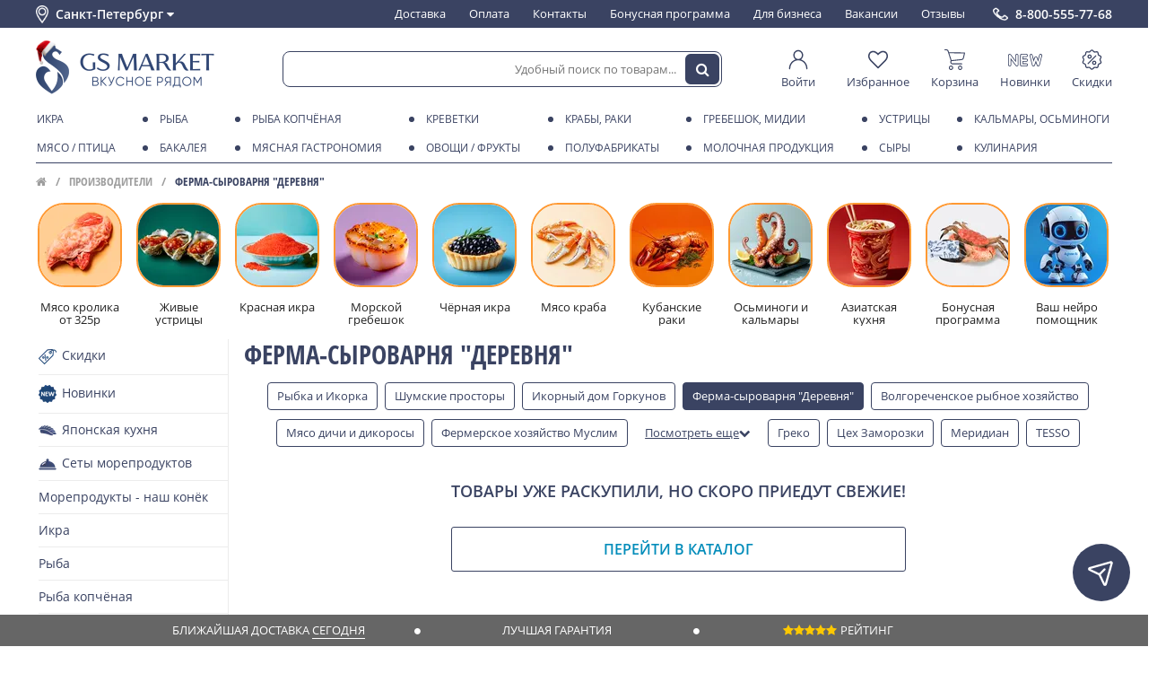

--- FILE ---
content_type: text/html; charset=utf-8
request_url: https://gs.market/collection/ferma-syrovarnya-derevnya
body_size: 45641
content:
<!DOCTYPE html ><html lang="ru" class="html-collection">
<head><meta data-config="{&quot;collection_products_count&quot;:10}" name="page-config" content="" /><meta data-config="{&quot;money_with_currency_format&quot;:{&quot;delimiter&quot;:&quot; &quot;,&quot;separator&quot;:&quot;.&quot;,&quot;format&quot;:&quot;%n\u0026nbsp;%u&quot;,&quot;unit&quot;:&quot;₽&quot;,&quot;show_price_without_cents&quot;:1},&quot;currency_code&quot;:&quot;RUR&quot;,&quot;currency_iso_code&quot;:&quot;RUB&quot;,&quot;default_currency&quot;:{&quot;title&quot;:&quot;Российский рубль&quot;,&quot;code&quot;:&quot;RUR&quot;,&quot;rate&quot;:1.0,&quot;format_string&quot;:&quot;%n\u0026nbsp;%u&quot;,&quot;unit&quot;:&quot;₽&quot;,&quot;price_separator&quot;:&quot;&quot;,&quot;is_default&quot;:true,&quot;price_delimiter&quot;:&quot;&quot;,&quot;show_price_with_delimiter&quot;:true,&quot;show_price_without_cents&quot;:true},&quot;facebook&quot;:{&quot;pixelActive&quot;:false,&quot;currency_code&quot;:&quot;RUB&quot;,&quot;use_variants&quot;:false},&quot;vk&quot;:{&quot;pixel_active&quot;:null,&quot;price_list_id&quot;:null},&quot;new_ya_metrika&quot;:true,&quot;ecommerce_data_container&quot;:&quot;dataLayer&quot;,&quot;common_js_version&quot;:&quot;v2&quot;,&quot;vue_ui_version&quot;:null,&quot;feedback_captcha_enabled&quot;:null,&quot;account_id&quot;:174236,&quot;hide_items_out_of_stock&quot;:true,&quot;forbid_order_over_existing&quot;:false,&quot;minimum_items_price&quot;:null,&quot;enable_comparison&quot;:true,&quot;locale&quot;:&quot;ru&quot;,&quot;client_group&quot;:null,&quot;consent_to_personal_data&quot;:{&quot;active&quot;:false,&quot;obligatory&quot;:true,&quot;description&quot;:&quot;Настоящим подтверждаю, что я ознакомлен и согласен с условиями \u003ca href=&#39;/page/oferta&#39; target=&#39;blank&#39;\u003eоферты и политики конфиденциальности\u003c/a\u003e.&quot;},&quot;recaptcha_key&quot;:&quot;6LfXhUEmAAAAAOGNQm5_a2Ach-HWlFKD3Sq7vfFj&quot;,&quot;recaptcha_key_v3&quot;:&quot;6LcZi0EmAAAAAPNov8uGBKSHCvBArp9oO15qAhXa&quot;,&quot;yandex_captcha_key&quot;:&quot;ysc1_ec1ApqrRlTZTXotpTnO8PmXe2ISPHxsd9MO3y0rye822b9d2&quot;,&quot;checkout_float_order_content_block&quot;:false,&quot;available_products_characteristics_ids&quot;:null,&quot;sber_id_app_id&quot;:&quot;5b5a3c11-72e5-4871-8649-4cdbab3ba9a4&quot;,&quot;theme_generation&quot;:2,&quot;quick_checkout_captcha_enabled&quot;:false,&quot;max_order_lines_count&quot;:500,&quot;sber_bnpl_min_amount&quot;:1000,&quot;sber_bnpl_max_amount&quot;:150000,&quot;counter_settings&quot;:{&quot;data_layer_name&quot;:&quot;dataLayer&quot;,&quot;new_counters_setup&quot;:false,&quot;add_to_cart_event&quot;:true,&quot;remove_from_cart_event&quot;:true,&quot;add_to_wishlist_event&quot;:true},&quot;site_setting&quot;:{&quot;show_cart_button&quot;:true,&quot;show_service_button&quot;:false,&quot;show_marketplace_button&quot;:false,&quot;show_quick_checkout_button&quot;:false},&quot;warehouses&quot;:[],&quot;captcha_type&quot;:&quot;google&quot;,&quot;human_readable_urls&quot;:false}" name="shop-config" content="" /><meta name='js-evnvironment' content='production' /><meta name='default-locale' content='ru' /><meta name='insales-redefined-api-methods' content="[]" /><script src="/packs/js/shop_bundle-2b0004e7d539ecb78a46.js"></script><script type="text/javascript" src="https://static.insales-cdn.com/assets/static-versioned/v3.72/static/libs/lodash/4.17.21/lodash.min.js"></script>
<!--InsalesCounter -->
<script type="text/javascript">
(function() {
  if (typeof window.__insalesCounterId !== 'undefined') {
    return;
  }

  try {
    Object.defineProperty(window, '__insalesCounterId', {
      value: 174236,
      writable: true,
      configurable: true
    });
  } catch (e) {
    console.error('InsalesCounter: Failed to define property, using fallback:', e);
    window.__insalesCounterId = 174236;
  }

  if (typeof window.__insalesCounterId === 'undefined') {
    console.error('InsalesCounter: Failed to set counter ID');
    return;
  }

  let script = document.createElement('script');
  script.async = true;
  script.src = '/javascripts/insales_counter.js?7';
  let firstScript = document.getElementsByTagName('script')[0];
  firstScript.parentNode.insertBefore(script, firstScript);
})();
</script>
<!-- /InsalesCounter -->
      <script>gtmDataLayer = []; </script>
      <!-- Google Tag Manager -->
      <script>(function(w,d,s,l,i){w[l]=w[l]||[];w[l].push({'gtm.start':
      new Date().getTime(),event:'gtm.js'});var f=d.getElementsByTagName(s)[0],
      j=d.createElement(s),dl=l!='dataLayer'?'&l='+l:'';j.async=true;j.src=
      'https://www.googletagmanager.com/gtm.js?id='+i+dl;f.parentNode.insertBefore(j,f);
      })(window,document,'script','gtmDataLayer','GTM-5WQ69HV');
      </script>
      <!-- End Google Tag Manager -->






<meta charset="utf-8" />
<!--[if IE]><script src="http://html5shiv.googlecode.com/svn/trunk/html5.js"></script><![endif]-->
	
<title>Продукция от Фермы-сыроварня "Деревня" купить в СПб c доставкой на дом, цены в интернет магазине</title>

<meta content="ie=edge" http-equiv="x-ua-compatible" />
<meta name="keywords" content="Продукция от Фермы-сыроварня "Деревня" купить в СПб c доставкой на дом, цены в интернет магазине" />
<meta name="description" content="Предлагаем купить сыры и молоко от фермы-сыроварня "Деревня" в интернет магазине по низким ценам. 🚗 Доставим продукты от фермы-сыроварня "Деревня" на дом в Санкт-Петербурге." />
<meta name="viewport" content="width=device-width,initial-scale=1.0"/>
<meta name="format-detection" content="telephone=no">
<meta name="robots" content="noyaca"/>

<meta name="yandex-verification" content="38cc79a52286c04c" /> 
<meta name="google-site-verification" content="3DPMSqLrwWAcwd7BOlkGPmDd1w_VQkhJMqhucwiJf2A" />



<link href="https://static.insales-cdn.com/assets/1/5335/6567127/1768834037/favicon.ico" rel="shortcut icon" type="image/x-icon" />
<link rel="manifest" href="/manifest.json">
<meta name="msapplication-TileColor" content="#3a4872">
<meta name="msapplication-TileImage" content="https://static.insales-cdn.com/assets/1/5335/6567127/1768834037/mstile-144x144.png">
<meta name="theme-color" content="#3a4872">

<script async type="text/javascript" src="//cdn.mneniya.pro/widgetscipts/gseafoodru/mp-widget.js"></script>



<meta property="og:site_name" content="GS MARKET">
  
<link type="text/css" rel="stylesheet" media="all" href="https://static.insales-cdn.com/assets/1/5335/6567127/1768834037/theme.css" />




<script type="text/javascript">

window.page_harvest = {};
	
</script>
<script type="text/javascript" src="https://static.insales-cdn.com/assets/common-js/common.v2.25.28.js"></script>
<script src="https://static.insales-cdn.com/assets/1/5335/6567127/1768834037/site.js" charset="utf-8"></script>

<link rel="stylesheet" href="https://cdn.jsdelivr.net/npm/fslightbox@3.4.1/index.min.css">
<script src="https://cdn.jsdelivr.net/npm/fslightbox@3.4.1/index.min.js"></script>
</head>



 





<body class="layout-common view-collection" data-layout="layout" data-template="collection" itemscope="" itemtype="http://schema.org/WebPage">

	
	
<section class="header-dashboard" data-ui="dashboard" data-place="collection"><div class="wrapper" data-ui="dashboard_wrapper">      <div class="header-dashboard__city" data-change-city="header">      Санкт-Петербург&nbsp;      <i class="fa fa-caret-down ico" aria-hidden="true" data-icon></i>      </div>      <div class="header-navigation header-navigation_on-white">      <ul class="header-navigation__menu-in">            <li class="header-navigation__element">      <a href="/page/shipping" class="header-navigation__element-link ">      Доставка      </a>      </li>            <li class="header-navigation__element">      <a href="/page/payment" class="header-navigation__element-link ">      Оплата      </a>      </li>            <li class="header-navigation__element">      <a href="/page/kontakty" class="header-navigation__element-link ">      Контакты      </a>      </li>            <li class="header-navigation__element">      <a href="/page/bonusnaya-programma" class="header-navigation__element-link ">      Бонусная программа      </a>      </li>            <li class="header-navigation__element">      <a href="/page/moreprodukty-optom" class="header-navigation__element-link ">      Для бизнеса      </a>      </li>            <li class="header-navigation__element">      <a href="/page/vakansii" class="header-navigation__element-link ">      Вакансии      </a>      </li>            <li class="header-navigation__element">      <a href="/page/response" class="header-navigation__element-link ">      Отзывы      </a>      </li>            </ul>      </div><a class="header-dashboard__phone" href="tel:8-800-555-77-68">8-800-555-77-68</a><div class="header-dashboard-mobile"><div class="header-dashboard-mobile__toggle" data-mpanel-trigger><i class="ln ln1"></i><i class="ln ln2"></i><i class="ln ln3"></i></div><a  href="/" class="header-dashboard-mobile__logo event-decorated"></a><div class="header-dashboard-mobile__search-toggle" data-toggle-trigger="header_search"><i class="fa fa-search" aria-hidden="true"></i></div><div class="header-dashboard-mobile__cart js-minishopcart"><div class="header-dashboard-mobile__cart-panel" data-panel="minicart-info"><a href="/cart_items" class="link_d"><span class="ico" data-ui="minicart-icon"><i class="fa fa-shopping-cart"></i></span><span class="items_number" data-shopcart-items-count></span></a></div></div></div></div></section><div class="header-dashboard__spacer" data-ui="dashboard-spacer"></div><header class="header-primary  on-collection on-white" data-ui="header-primary" data-place="collection"><section class="header-primary__top" data-ui="header-primary_top"><div class="wrapper"><a href="/" class="header-primary__logo header-primary__logo_blue event-decorated"></a><div class="header-search header-search_on-white" data-toggle-block="header_search" data-ui="header_search"><form action="/search" class="header-search__form"  method="get" data-header-search-form data-form="search_form_toolbar"><input type="hidden" name="lang" value="ru"><input class="header-search__input js-product-search" name="q" placeholder="Удобный поиск по товарам..." required="" type="text" autocomplete="off" data-header-search-form-input><button type="submit" class="header-search__button"  data-header-search-form-button><i class="fa fa-search"></i></button></form></div><div class="header-user-panel on-white"><a href="/client_account/session/new" class="header-user-panel__element" style="min-width: 60px;"><span class="header-user-panel__element-img"><svg class="icon-svg ico-dashboard-cabinet" xmlns="http://www.w3.org/2000/svg" fill-rule="evenodd" stroke-linejoin="round" stroke-miterlimit="2" clip-rule="evenodd" viewBox="0 0 32 32" height="10"><path d="M11.575,15.664c-6.122,1.89 -10.575,7.597 -10.575,14.336c0,0.552 0.448,1 1,1c0.552,-0 1,-0.448 1,-1c0,-7.175 5.825,-13 13,-13c7.175,0 13,5.825 13,13c-0,0.552 0.448,1 1,1c0.552,-0 1,-0.448 1,-1c-0,-6.739 -4.453,-12.446 -10.575,-14.336c2.154,-1.433 3.575,-3.884 3.575,-6.664c0,-4.415 -3.585,-8 -8,-8c-4.415,0 -8,3.585 -8,8c0,2.78 1.421,5.231 3.575,6.664Zm4.425,-12.664c3.311,0 6,2.689 6,6c0,3.311 -2.689,6 -6,6c-3.311,0 -6,-2.689 -6,-6c0,-3.311 2.689,-6 6,-6Z"/></svg></span><span class="header-user-panel__element-text ">Войти</span></a><a href="/page/wishlist" class="header-user-panel__element"><span class="header-user-panel__element-img"><svg class="icon-svg ico-dashboard-wishlist" version="1.1" xmlns="http://www.w3.org/2000/svg" viewBox="0 0 28 28" height="10"><path d="M26 9.312c0-4.391-2.969-5.313-5.469-5.313-2.328 0-4.953 2.516-5.766 3.484-0.375 0.453-1.156 0.453-1.531 0-0.812-0.969-3.437-3.484-5.766-3.484-2.5 0-5.469 0.922-5.469 5.313 0 2.859 2.891 5.516 2.922 5.547l9.078 8.75 9.063-8.734c0.047-0.047 2.938-2.703 2.938-5.563zM28 9.312c0 3.75-3.437 6.891-3.578 7.031l-9.734 9.375c-0.187 0.187-0.438 0.281-0.688 0.281s-0.5-0.094-0.688-0.281l-9.75-9.406c-0.125-0.109-3.563-3.25-3.563-7 0-4.578 2.797-7.313 7.469-7.313 2.734 0 5.297 2.156 6.531 3.375 1.234-1.219 3.797-3.375 6.531-3.375 4.672 0 7.469 2.734 7.469 7.313z"></path></svg></span><span class="header-user-panel__element-text">Избранное</span></a><a href="/cart_items" class="header-user-panel__element" data-panel="minicart-info"><span class="header-user-panel__element-img"><svg class="icon-svg ico-dashboard-cart" viewBox="0 0 197 191" version="1.1" xmlns="http://www.w3.org/2000/svg" height="10"><g id="#000000ff"><path  opacity="1.00" d=" M 1.52 0.00 L 22.56 0.00 C 29.58 1.10 36.04 5.72 38.80 12.34 C 40.70 16.95 41.96 21.79 43.61 26.50 C 92.73 27.20 141.86 27.87 190.98 28.53 C 193.31 28.34 195.27 29.59 197.00 30.98 L 197.00 33.83 C 193.31 49.43 189.58 65.03 185.79 80.61 C 183.36 90.69 174.10 98.48 163.79 99.33 C 131.80 102.66 99.80 106.02 67.80 109.32 C 66.38 112.61 64.67 116.11 65.46 119.80 C 66.27 125.26 71.26 129.80 76.85 129.71 C 106.26 129.83 135.68 129.66 165.09 129.79 C 168.75 129.23 171.77 133.48 169.76 136.68 C 168.70 138.78 166.16 138.97 164.10 138.97 C 137.75 138.92 111.39 138.94 85.03 138.95 C 79.36 138.91 73.35 139.52 68.12 136.84 C 59.51 132.91 54.58 122.78 56.38 113.55 C 56.69 109.56 60.51 106.02 59.05 101.95 C 49.63 73.95 40.37 45.89 31.03 17.87 C 29.76 13.66 26.30 10.03 21.86 9.32 C 15.93 8.47 9.92 9.41 3.97 8.88 C 2.22 8.93 1.15 7.42 0.00 6.35 L 0.00 1.79 C 1.36 2.07 1.87 1.47 1.52 0.00 M 46.61 35.70 C 53.69 57.10 60.77 78.50 67.87 99.90 C 99.60 96.64 131.34 93.38 163.07 90.09 C 170.78 89.65 176.69 82.91 177.58 75.49 C 180.57 62.89 183.76 50.35 186.72 37.75 C 140.01 37.06 93.31 36.38 46.61 35.70 Z" /><path  opacity="1.00" d=" M 44.38 161.36 C 47.64 154.79 54.64 150.27 61.99 150.10 C 69.24 149.71 76.50 153.56 80.30 159.73 C 84.54 166.36 84.42 175.46 79.99 181.97 C 76.85 186.82 71.56 189.96 65.93 191.00 L 60.02 191.00 C 54.60 190.18 49.49 187.33 46.25 182.87 C 41.62 176.82 40.89 168.12 44.38 161.36 M 60.33 159.52 C 55.14 160.59 51.13 165.65 51.40 170.98 C 51.46 176.99 56.98 182.22 62.99 181.96 C 69.22 182.04 74.70 176.19 74.18 169.97 C 74.00 163.21 66.89 157.85 60.33 159.52 Z" /><path  opacity="1.00" d=" M 131.67 160.70 C 135.06 154.46 141.87 150.26 148.98 150.10 C 156.23 149.72 163.48 153.57 167.26 159.76 C 171.50 166.39 171.35 175.47 166.93 181.97 C 163.79 186.82 158.51 189.96 152.88 191.00 L 146.97 191.00 C 141.07 190.13 135.56 186.77 132.37 181.69 C 128.32 175.52 128.06 167.13 131.67 160.70 M 147.40 159.49 C 144.50 160.10 141.87 161.88 140.24 164.35 C 136.30 169.86 138.82 178.38 145.05 180.96 C 151.64 184.25 160.34 179.39 161.05 172.08 C 162.32 164.63 154.71 157.67 147.40 159.49 Z" /></g></svg></span><span class="header-user-panel__element-text">Корзина</span><span class="header-user-panel__element-count"  data-shopcart-items-count></span></a><a href="/collection/novelties" class="header-user-panel__element"><span class="header-user-panel__element-img"><svg class="icon-svg ico-dashboard-new" viewBox="0 0 229 85" version="1.1" xmlns="http://www.w3.org/2000/svg" height="10"><g id="#000000ff"><path  d=" M 87.56 0.00 L 122.87 0.00 C 125.49 0.84 128.35 1.66 130.21 3.84 C 134.25 7.99 133.70 15.61 129.00 19.05 C 126.77 20.88 123.79 21.29 121.00 21.27 C 114.38 21.26 107.76 21.19 101.15 21.26 C 101.13 24.97 101.13 28.68 101.16 32.39 C 108.44 32.49 115.72 32.23 122.99 32.46 C 128.46 32.46 133.32 37.46 132.88 42.97 C 133.15 48.37 128.34 53.14 122.99 53.13 C 115.72 53.45 108.44 53.11 101.16 53.25 C 101.14 56.90 101.13 60.54 101.13 64.18 C 108.39 64.29 115.66 63.97 122.91 64.29 C 128.45 64.41 133.34 69.40 132.94 75.01 C 133.04 80.09 128.78 84.50 123.80 85.00 L 88.51 85.00 C 83.57 83.85 79.91 79.07 80.19 73.98 C 80.18 52.99 80.16 31.99 80.20 10.99 C 79.97 5.59 84.40 1.48 89.28 0.09 L 87.56 0.00 M 85.19 10.92 C 85.09 31.97 85.18 53.02 85.15 74.07 C 84.90 76.83 86.87 80.13 89.89 80.07 C 100.61 80.18 111.34 80.07 122.07 80.12 C 124.72 80.42 127.39 78.64 127.98 76.02 C 128.95 72.50 125.72 68.84 122.12 69.18 C 113.45 69.08 104.78 69.19 96.11 69.15 C 96.10 62.20 96.11 55.24 96.10 48.29 C 105.03 48.29 113.96 48.50 122.87 48.22 C 126.30 48.26 129.18 44.36 127.81 41.13 C 127.12 38.64 124.59 37.10 122.07 37.27 C 113.42 37.21 104.76 37.27 96.10 37.26 C 96.10 30.27 96.12 23.29 96.10 16.30 C 105.06 16.31 114.03 16.46 123.00 16.26 C 126.63 16.27 129.42 11.75 127.57 8.55 C 126.60 6.44 124.41 5.13 122.08 5.30 C 111.69 5.21 101.29 5.23 90.91 5.29 C 87.85 5.15 84.89 7.73 85.19 10.92 Z" /><path  d=" M 0.00 10.30 C 1.06 6.18 3.47 1.80 7.98 0.85 C 13.00 -0.88 17.98 2.32 20.57 6.49 C 29.73 18.71 38.75 31.03 48.11 43.08 C 48.39 32.05 47.90 20.99 48.33 9.97 C 48.59 3.50 55.81 -1.28 61.88 0.94 C 66.62 2.27 69.41 7.21 69.12 11.96 C 69.16 32.64 69.16 53.33 69.11 74.02 C 69.42 79.16 65.77 83.91 60.74 85.00 L 55.72 85.00 C 52.99 83.54 50.64 81.48 48.84 78.96 C 40.20 67.34 31.47 55.80 22.81 44.19 C 22.43 44.06 21.67 43.81 21.29 43.68 C 21.07 54.14 21.44 64.61 21.14 75.06 C 21.25 79.77 17.63 83.37 13.51 85.00 L 8.37 85.00 C 4.29 83.72 1.56 80.31 0.01 76.46 L 0.00 77.67 L 0.00 10.30 M 6.42 7.39 C 5.17 8.96 5.22 11.03 5.20 12.93 C 5.26 30.95 5.22 48.97 5.22 66.99 C 5.28 70.19 4.98 73.43 5.49 76.60 C 6.67 80.26 12.02 81.58 14.72 78.74 C 16.45 77.37 16.31 75.00 16.40 73.02 C 16.41 57.82 16.39 42.62 16.40 27.42 C 28.66 44.14 41.28 60.59 53.62 77.25 C 54.82 79.03 56.74 80.49 59.01 80.25 C 62.26 80.46 64.53 77.00 64.20 74.01 C 64.17 52.99 64.21 31.96 64.18 10.94 C 64.71 6.43 58.87 3.63 55.41 6.24 C 53.04 7.63 53.18 10.60 53.11 12.99 C 53.11 27.91 53.21 42.84 53.07 57.76 C 40.36 41.15 27.96 24.31 15.35 7.62 C 13.41 4.56 8.56 4.58 6.42 7.39 Z" /><path  d=" M 144.44 13.45 C 142.96 8.08 146.50 2.09 151.89 0.77 C 157.00 -0.74 162.84 2.47 164.31 7.58 C 167.19 16.93 168.58 26.71 171.95 35.90 C 174.30 31.58 175.11 26.66 177.24 22.26 C 180.60 15.56 191.47 15.25 195.29 21.67 C 197.70 26.06 198.52 31.10 200.45 35.71 C 201.35 34.46 202.20 33.13 202.53 31.60 C 204.54 23.58 206.33 15.50 208.57 7.55 C 210.01 2.44 215.84 -0.64 220.91 0.73 C 225.45 1.73 228.35 5.98 229.00 10.39 L 229.00 11.86 C 223.21 33.45 218.12 55.23 212.57 76.88 C 211.76 80.70 208.68 83.37 205.32 85.00 L 199.71 85.00 C 196.93 83.77 194.08 82.04 193.00 79.03 C 190.56 72.95 188.98 66.56 186.58 60.47 C 183.60 66.61 182.32 73.38 179.64 79.64 C 178.49 82.57 175.54 84.10 172.71 85.00 L 167.86 85.00 C 165.55 83.88 163.00 82.69 161.73 80.32 C 160.12 77.48 159.61 74.20 158.80 71.08 C 154.08 51.86 149.15 32.68 144.44 13.45 M 149.49 8.32 C 148.67 10.15 149.18 12.20 149.55 14.07 C 154.58 34.14 159.63 54.20 164.59 74.29 C 165.04 75.99 165.54 77.84 166.99 79.00 C 169.69 81.58 174.85 80.24 175.72 76.50 C 179.34 65.73 182.91 54.94 186.49 44.16 C 189.80 54.83 193.49 65.39 196.99 76.00 C 197.61 78.70 200.37 80.74 203.16 80.20 C 205.81 79.95 207.59 77.52 208.07 75.06 C 213.14 54.76 218.18 34.45 223.31 14.16 C 223.91 11.78 224.40 8.77 222.38 6.92 C 219.77 3.93 214.19 5.24 213.17 9.05 C 209.08 24.15 205.86 39.50 201.51 54.52 C 198.23 44.83 195.15 35.07 191.76 25.41 C 190.27 20.69 182.89 20.70 181.22 25.21 C 177.59 34.84 174.87 44.80 171.20 54.42 C 167.42 39.88 163.88 25.29 160.23 10.72 C 159.80 9.01 159.20 7.20 157.65 6.16 C 154.98 4.25 150.97 5.50 149.49 8.32 Z" /></g></svg></span><span class="header-user-panel__element-text">Новинки</span></a><a href="/collection/special" class="header-user-panel__element"><span class="header-user-panel__element-img"><svg  class="icon-svg ico-dashboard-discount"  viewBox="0 0 800 800" version="1.1" xmlns="http://www.w3.org/2000/svg" height="10"><g id="#1f3052ff"><path opacity="1.00" d=" M 388.51 10.64 C 409.34 7.54 431.27 14.98 446.09 29.89 C 461.68 44.96 477.27 60.03 492.86 75.10 C 497.84 80.05 505.11 82.59 512.09 81.60 C 534.38 78.53 556.64 75.28 578.93 72.20 C 595.91 69.92 613.68 74.34 627.54 84.42 C 641.54 94.42 651.38 109.95 654.52 126.86 C 658.47 148.94 662.26 171.05 666.20 193.14 C 667.36 200.17 671.93 206.51 678.30 209.73 C 697.88 220.15 717.49 230.50 737.07 240.92 C 750.45 248.04 761.35 259.73 767.37 273.65 C 774.08 288.89 774.83 306.63 769.48 322.39 C 767.66 327.93 764.88 333.09 762.36 338.32 C 754.03 355.33 745.72 372.34 737.39 389.34 C 733.47 396.43 733.71 405.32 737.71 412.32 C 747.14 431.55 756.54 450.79 765.95 470.04 C 772.19 482.66 774.44 497.23 772.14 511.14 C 769.48 527.90 760.20 543.49 746.73 553.82 C 741.00 558.37 734.34 561.49 727.93 564.94 C 711.39 573.72 694.83 582.47 678.30 591.27 C 671.93 594.49 667.36 600.84 666.20 607.87 C 662.27 629.94 658.48 652.04 654.53 674.11 C 651.72 689.13 643.68 703.12 632.05 713.05 C 617.65 725.53 597.83 731.36 578.96 728.81 C 558.79 726.00 538.63 723.11 518.46 720.28 C 514.31 719.73 510.12 718.79 505.93 719.42 C 501.02 720.07 496.41 722.43 492.88 725.88 C 478.97 739.33 465.07 752.77 451.16 766.21 C 446.75 770.44 442.48 774.87 437.44 778.39 C 425.20 787.17 409.96 791.68 394.91 790.95 C 378.58 790.29 362.67 783.38 350.91 772.06 C 336.32 758.00 321.78 743.90 307.21 729.83 C 304.13 726.89 301.22 723.62 297.35 721.71 C 292.95 719.40 287.82 718.74 282.94 719.51 C 266.66 721.81 250.38 724.12 234.09 726.42 C 222.09 727.98 209.94 730.71 197.81 728.59 C 179.93 725.93 163.34 715.73 152.91 700.97 C 147.02 692.71 143.04 683.13 141.28 673.14 C 137.43 651.38 133.66 629.60 129.80 607.83 C 128.63 600.81 124.05 594.47 117.68 591.26 C 98.12 580.85 78.52 570.51 58.95 560.10 C 46.01 553.21 35.39 542.06 29.26 528.74 C 22.17 513.59 21.04 495.80 26.12 479.87 C 27.59 475.04 29.79 470.48 32.03 465.97 C 41.00 447.64 49.97 429.32 58.93 410.99 C 62.14 404.73 62.32 397.03 59.23 390.68 C 49.45 370.54 39.54 350.46 29.74 330.32 C 23.29 316.97 21.34 301.51 24.39 287.00 C 28.26 267.76 41.02 250.62 58.26 241.29 C 78.07 230.71 97.94 220.26 117.76 209.71 C 124.11 206.47 128.66 200.12 129.81 193.10 C 133.75 171.01 137.53 148.89 141.49 126.80 C 144.52 110.64 153.64 95.72 166.70 85.73 C 180.76 74.79 199.24 69.85 216.89 72.18 C 239.23 75.27 261.54 78.52 283.88 81.60 C 290.86 82.60 298.14 80.08 303.13 75.12 C 319.05 59.73 334.96 44.32 350.90 28.95 C 361.12 19.12 374.46 12.59 388.51 10.64 M 393.50 55.61 C 389.09 56.48 385.02 58.73 381.81 61.86 C 365.87 77.24 349.97 92.66 334.02 108.03 C 322.51 119.11 307.02 125.95 291.06 126.82 C 282.95 127.43 274.92 125.88 266.92 124.79 C 250.25 122.43 233.57 120.08 216.90 117.72 C 212.59 117.12 208.19 116.22 203.86 117.20 C 194.73 118.87 187.20 126.65 185.73 135.81 C 181.81 157.86 178.02 179.94 174.08 201.98 C 170.57 221.47 157.98 239.03 140.66 248.61 C 120.48 259.45 100.17 270.05 79.98 280.87 C 69.92 286.17 65.27 299.52 70.07 309.87 C 80.08 330.76 90.47 351.47 100.51 372.35 C 109.25 391.09 108.52 413.72 98.93 432.00 C 89.33 451.69 79.60 471.32 70.09 491.06 C 65.26 501.42 69.90 514.82 79.98 520.13 C 96.29 528.86 112.66 537.47 128.99 546.15 C 135.77 549.83 142.86 553.07 148.95 557.88 C 162.00 567.87 171.10 582.81 174.07 598.97 C 178.09 621.32 181.87 643.72 185.93 666.06 C 188.02 677.33 199.59 685.69 210.95 684.08 C 233.61 681.00 256.22 677.63 278.88 674.57 C 299.02 671.96 320.04 679.15 334.48 693.40 C 350.46 708.80 366.37 724.27 382.37 739.65 C 390.52 747.61 404.65 747.87 413.06 740.15 C 429.81 724.20 446.30 707.96 463.04 691.99 C 477.36 678.65 497.65 672.08 517.07 674.55 C 539.74 677.63 562.38 681.00 585.05 684.09 C 596.42 685.68 607.99 677.32 610.08 666.05 C 613.59 646.67 616.91 627.24 620.34 607.84 C 621.47 601.39 622.43 594.86 624.70 588.69 C 630.15 573.16 641.54 559.88 655.99 552.02 C 675.98 541.33 696.06 530.82 716.05 520.12 C 726.06 514.82 730.70 501.53 725.96 491.19 C 717.87 474.30 709.51 457.53 701.33 440.69 C 698.05 433.81 694.26 427.11 692.15 419.74 C 687.41 404.02 688.75 386.60 695.76 371.76 C 705.74 351.08 716.01 330.54 725.94 309.84 C 730.71 299.51 726.08 286.19 716.05 280.89 C 699.52 272.04 682.92 263.32 666.37 254.51 C 659.78 250.95 652.90 247.77 647.00 243.09 C 633.95 233.08 624.87 218.13 621.91 201.96 C 617.90 179.66 614.14 157.31 610.08 135.02 C 608.04 123.69 596.39 115.28 584.98 116.92 C 562.33 120.01 539.71 123.37 517.06 126.45 C 496.91 129.03 475.89 121.80 461.46 107.54 C 445.68 92.32 429.93 77.06 414.15 61.83 C 408.83 56.54 400.87 54.07 393.50 55.61 Z" /><path  opacity="1.00" d=" M 295.56 198.68 C 312.17 196.20 329.53 198.85 344.56 206.38 C 361.39 214.70 375.21 228.93 383.01 246.01 C 390.91 263.08 392.62 282.89 387.88 301.08 C 383.62 317.70 373.94 332.85 360.75 343.81 C 348.19 354.33 332.43 360.99 316.11 362.57 C 298.91 364.33 281.19 360.53 266.27 351.77 C 249.79 342.21 236.79 326.79 230.24 308.89 C 223.43 290.54 223.49 269.75 230.40 251.43 C 240.53 223.82 266.41 202.78 295.56 198.68 M 300.48 243.61 C 289.63 245.72 279.96 252.94 274.76 262.69 C 269.61 272.16 268.88 283.91 272.86 293.93 C 276.46 303.26 283.96 311.00 293.17 314.88 C 302.22 318.79 312.83 318.88 321.94 315.12 C 331.86 311.13 339.86 302.70 343.32 292.58 C 346.69 282.96 345.86 271.98 341.07 262.99 C 333.72 248.54 316.37 240.16 300.48 243.61 Z" /><path  opacity="1.00" d=" M 542.55 229.70 C 551.50 227.89 561.23 232.17 565.95 239.98 C 571.59 248.74 569.95 261.21 562.28 268.26 C 463.57 366.91 364.84 465.54 266.12 564.18 C 262.23 568.37 256.83 571.21 251.09 571.61 C 243.30 572.33 235.32 568.61 230.85 562.21 C 226.05 555.62 225.34 546.36 229.03 539.09 C 230.67 535.59 233.52 532.90 236.23 530.23 C 332.43 434.08 428.66 337.97 524.85 241.82 C 529.92 236.75 535.01 230.77 542.55 229.70 Z" /><path  opacity="1.00" d=" M 476.60 438.82 C 492.86 436.52 509.80 439.16 524.53 446.44 C 541.38 454.68 555.26 468.82 563.15 485.84 C 570.88 502.31 572.83 521.38 568.75 539.10 C 565.04 555.41 556.16 570.46 543.78 581.69 C 530.97 593.40 514.38 600.93 497.11 602.74 C 481.00 604.50 464.38 601.44 450.03 593.91 C 433.18 585.17 419.52 570.46 412.10 552.99 C 404.96 536.39 403.57 517.40 408.12 499.92 C 412.02 484.69 420.47 470.68 432.03 460.02 C 444.27 448.64 460.03 441.11 476.60 438.82 M 481.45 483.72 C 471.48 485.50 462.40 491.54 456.85 500.00 C 450.82 508.98 449.04 520.65 452.11 531.02 C 454.85 540.61 461.62 548.95 470.42 553.64 C 478.76 558.19 488.88 559.33 498.03 556.79 C 508.36 554.02 517.28 546.57 521.93 536.95 C 526.70 527.27 526.93 515.49 522.54 505.63 C 516.00 490.04 498.08 480.38 481.45 483.72 Z" /></g></svg></span><span class="header-user-panel__element-text">Скидки</span></a></div></div></section></header><div class="header-primary__spacer"  data-ui="header-primary-spacer"></div><section class="header-catalog header-catalog_blue-menu on-collection blue-menu" data-ui="header-primary_catalog"><div class="header-catalog__wrapper wrapper"><nav class="header-catalog-menu" data-block="header-catalog-menu"><div class="header-catalog-menu__row"><div class="hc-menu_item__lvl0 col-1 has-children to-right  ikra blue-menu"><div class="hc-menu_item__lvl0-block  to-right row-1 "><a href="/collection/ikra" class="hc-menu_item__lvl0-link"><i class="hc-menu_item__lvl0-ico  icon-catalog  "></i>Икра</a></div><div class="hc-menu_item__lvl0-children  to-right row-1 lz" data-image-bg="url('https://static.insales-cdn.com/images/collections/1/8113/63332273/compact_икра-черн.jpg')" data-webp-bg="url('https://static.insales-cdn.com/r/GIeDB0BmwII/rs:fit:160:160:1/plain/images/collections/1/8113/63332273/compact_%D0%B8%D0%BA%D1%80%D0%B0-%D1%87%D0%B5%D1%80%D0%BD.jpg@webp')" ><div class="hc-menu_item__lvl1-block columns-1 row"><div class="column"><a href="/collection/ikra-krasnaya" class="to-col-1 hc-menu_item__lvl1">Икра красная</a><a href="/collection/ikra-chyornaya" class="to-col-1 hc-menu_item__lvl1">Икра чёрная</a><a href="/collection/bez-konservantov" class="to-col-1 hc-menu_item__lvl1">Без консервантов</a><a href="/collection/ikra-schuki" class="to-col-1 hc-menu_item__lvl1">Икра щуки</a><a href="/collection/ikra-chastikovaya" class="to-col-1 hc-menu_item__lvl1">Икра частиковая</a><a href="/collection/ikra-morskih-ezhey" class="to-col-1 hc-menu_item__lvl1">Икра морского ежа</a></div></div></div></div><div class="hc-menu_item__lvl0 col-2 has-children to-right  ryba blue-menu"><div class="hc-menu_item__lvl0-block  to-right row-1 "><a href="/collection/ryba" class="hc-menu_item__lvl0-link"><i class="hc-menu_item__lvl0-ico  icon-catalog  "></i>Рыба</a></div><div class="hc-menu_item__lvl0-children  to-right row-1 lz" data-image-bg="url('https://static.insales-cdn.com/images/collections/1/6128/1095664/compact_riba.jpg')" data-webp-bg="url('https://static.insales-cdn.com/r/zGM_puenx2U/rs:fit:160:160:1/plain/images/collections/1/6128/1095664/compact_riba.jpg@webp')" ><div class="hc-menu_item__lvl1-block columns-3 row"><div class="column"><a href="/collection/ryba-ohlazhdennaya" class="to-col-1 hc-menu_item__lvl1">Рыба охлаждённая</a><a href="/collection/ryba-zamorozhennaya" class="to-col-1 hc-menu_item__lvl1">Рыба замороженная</a><a href="/collection/file-i-steyki-iz-ryby" class="to-col-1 hc-menu_item__lvl1">Филе и стейки из рыбы</a><a href="/collection/rybnye-polufabrikaty" class="to-col-1 hc-menu_item__lvl1">Рыбные полуфабрикаты</a><a href="/collection/rybnaya-konservatsiya" class="to-col-1 hc-menu_item__lvl1">Рыбные консервы</a><a href="/collection/preservy" class="to-col-1 hc-menu_item__lvl1">Пресервы</a></div><div class="column"><a class="hc-menu_item__lvl2" href="/collection/forel">Форель</a><a class="hc-menu_item__lvl2" href="/collection/koryushka">Корюшка</a><a class="hc-menu_item__lvl2" href="/collection/dorada-i-sibas">Дорада и сибас</a><a class="hc-menu_item__lvl2" href="/collection/losos-semga">Лосось, семга</a><a class="hc-menu_item__lvl2" href="/collection/riba-os-i-ster">Осётр и стерлядь</a><a class="hc-menu_item__lvl2" href="/collection/treska">Треска</a><a class="hc-menu_item__lvl2" href="/collection/omul-i-muksun">Омуль, муксун, чир</a><a class="hc-menu_item__lvl2" href="/collection/paltus">Палтус</a><a class="hc-menu_item__lvl2" href="/collection/gorbusha-i-keta">Горбуша и кета</a><a class="hc-menu_item__lvl2" href="/collection/kambala">Камбала</a><a class="hc-menu_item__lvl2" href="/collection/tunets">Тунец</a><a class="hc-menu_item__lvl2" href="/collection/kizhuch-i-nerka">Кижуч и нерка</a><a class="hc-menu_item__lvl2" href="/collection/schuka">Щука</a><a class="hc-menu_item__lvl2" href="/collection/sudak">Судак</a><a class="hc-menu_item__lvl2" href="/collection/seld">Сельдь</a><a class="hc-menu_item__lvl2" href="/collection/sig">Сиг</a><a class="hc-menu_item__lvl2" href="/collection/minoga">Минога</a><a class="hc-menu_item__lvl2" href="/collection/ugor">Угорь</a></div><div class="column"><a href="/collection/krasnaya-ryba" class="to-col-3 hc-menu_item__lvl1">Красная рыба</a><a href="/collection/belaya-ryba" class="to-col-3 hc-menu_item__lvl1">Белая рыба</a><a href="/collection/dikaya-ryba" class="to-col-3 hc-menu_item__lvl1">Дикая рыба</a><a href="/collection/kamchatka" class="to-col-3 hc-menu_item__lvl1">Камчатская рыба</a><a href="/collection/yakutskaya-ryba" class="to-col-3 hc-menu_item__lvl1">Северная рыба</a></div></div></div></div><div class="hc-menu_item__lvl0 col-3 has-children to-right  ryba-kopchyonaya blue-menu"><div class="hc-menu_item__lvl0-block  to-right row-1 "><a href="/collection/ryba-kopchyonaya" class="hc-menu_item__lvl0-link"><i class="hc-menu_item__lvl0-ico  icon-catalog  "></i>Рыба копчёная</a></div><div class="hc-menu_item__lvl0-children  to-right row-1 lz" data-image-bg="url('https://static.insales-cdn.com/images/collections/1/8126/63332286/compact_рыба.jpg')" data-webp-bg="url('https://static.insales-cdn.com/r/RWXoY2qizlo/rs:fit:160:160:1/plain/images/collections/1/8126/63332286/compact_%D1%80%D1%8B%D0%B1%D0%B0.jpg@webp')" ><div class="hc-menu_item__lvl1-block columns-1 row"><div class="column"><a href="/collection/ryba-slaboy-soli" class="to-col-1 hc-menu_item__lvl1">Рыба слабой соли</a><a href="/collection/ryba-hkopcheniya" class="to-col-1 hc-menu_item__lvl1">Рыба холодного копчения</a><a href="/collection/ryba-gkopcheniya" class="to-col-1 hc-menu_item__lvl1">Рыба горячего копчения</a><a href="/collection/ryba-vyalenaya" class="to-col-1 hc-menu_item__lvl1">Рыба вяленая</a></div></div></div></div><div class="hc-menu_item__lvl0 col-4 to-right  krevetki blue-menu"><div class="hc-menu_item__lvl0-block  to-right row-1 "><a href="/collection/krevetki" class="hc-menu_item__lvl0-link"><i class="hc-menu_item__lvl0-ico  icon-catalog  "></i>Креветки</a></div></div><div class="hc-menu_item__lvl0 col-5 to-left  kraby blue-menu"><div class="hc-menu_item__lvl0-block  to-left row-1 "><a href="/collection/kraby" class="hc-menu_item__lvl0-link"><i class="hc-menu_item__lvl0-ico  icon-catalog  "></i>Крабы, Раки</a></div></div><div class="hc-menu_item__lvl0 col-6 to-left  grebeshok-midii blue-menu"><div class="hc-menu_item__lvl0-block  to-left row-1 "><a href="/collection/grebeshok-midii" class="hc-menu_item__lvl0-link"><i class="hc-menu_item__lvl0-ico  icon-catalog  "></i>Гребешок, мидии</a></div></div><div class="hc-menu_item__lvl0 col-7 to-left  ustritsy blue-menu"><div class="hc-menu_item__lvl0-block  to-left row-1 "><a href="/collection/ustritsy" class="hc-menu_item__lvl0-link"><i class="hc-menu_item__lvl0-ico  icon-catalog  "></i>Устрицы</a></div></div><div class="hc-menu_item__lvl0 col-8 to-left  kalmary-osminogi blue-menu"><div class="hc-menu_item__lvl0-block  to-left row-1 "><a href="/collection/kalmary-osminogi" class="hc-menu_item__lvl0-link"><i class="hc-menu_item__lvl0-ico  icon-catalog  "></i>Кальмары, осьминоги</a></div></div><div class="hc-menu_item__lvl0 col-1 has-children to-right  myaso-ptitsa blue-menu"><div class="hc-menu_item__lvl0-block  to-right row-2 "><a href="/collection/myaso-ptitsa" class="hc-menu_item__lvl0-link"><i class="hc-menu_item__lvl0-ico  icon-catalog  "></i>Мясо / птица</a></div><div class="hc-menu_item__lvl0-children  to-right row-2 lz" data-image-bg="url('https://static.insales-cdn.com/images/collections/1/8120/63332280/compact_мясо.jpg')" data-webp-bg="url('https://static.insales-cdn.com/r/l3mTyKOVWjI/rs:fit:160:160:1/plain/images/collections/1/8120/63332280/compact_%D0%BC%D1%8F%D1%81%D0%BE.jpg@webp')" ><div class="hc-menu_item__lvl1-block columns-2 row"><div class="column"><a href="/collection/ptitsa" class="to-col-1 hc-menu_item__lvl1">Птица</a><a href="/collection/govyadina-telyatina" class="to-col-1 hc-menu_item__lvl1">Говядина, телятина</a><a href="/collection/baranina-yagnyatina" class="to-col-1 hc-menu_item__lvl1">Баранина, ягнятина</a><a href="/collection/krolik" class="to-col-1 hc-menu_item__lvl1">Кролик</a><a href="/collection/svinina" class="to-col-1 hc-menu_item__lvl1">Свинина</a><a href="/collection/olenina" class="to-col-1 hc-menu_item__lvl1">Оленина</a><a href="/collection/konina" class="to-col-1 hc-menu_item__lvl1">Конина</a></div><div class="column"><a href="/collection/subprodukty" class="to-col-2 hc-menu_item__lvl1">Субпродукты</a><a href="/collection/myaso-dichi" class="to-col-2 hc-menu_item__lvl1">Мясо дичи</a><a href="/collection/kozlyatina" class="to-col-2 hc-menu_item__lvl1">Козлятина</a><a href="/collection/steyki" class="to-col-2 hc-menu_item__lvl1">Стейки</a></div></div></div></div><div class="hc-menu_item__lvl0 col-2 has-children to-right  bakaleya blue-menu"><div class="hc-menu_item__lvl0-block  to-right row-2 "><a href="/collection/bakaleya" class="hc-menu_item__lvl0-link"><i class="hc-menu_item__lvl0-ico  icon-catalog  "></i>Бакалея</a></div><div class="hc-menu_item__lvl0-children  to-right row-2 lz" data-image-bg="url('https://static.insales-cdn.com/images/collections/1/6461/1702205/compact_bakal.jpg')" data-webp-bg="url('https://static.insales-cdn.com/r/7c4_uAqzkAc/rs:fit:160:160:1/plain/images/collections/1/6461/1702205/compact_bakal.jpg@webp')" ><div class="hc-menu_item__lvl1-block columns-2 row"><div class="column"><a href="/collection/hleb" class="to-col-1 hc-menu_item__lvl1">Хлеб, хлебцы</a><a href="/collection/varenya-dzhemy" class="to-col-1 hc-menu_item__lvl1">Варенья, джемы</a><a href="/collection/konservatsiya" class="to-col-1 hc-menu_item__lvl1">Консервация</a><a href="/collection/konditerskie-izdeliya" class="to-col-1 hc-menu_item__lvl1">Кондитерские изделия</a><a href="/collection/krupy" class="to-col-1 hc-menu_item__lvl1">Крупы</a><a href="/collection/masliny-i-olivki" class="to-col-1 hc-menu_item__lvl1">Оливки, маслины</a><a href="/collection/maslo" class="to-col-1 hc-menu_item__lvl1">Масла</a><a href="/collection/myod" class="to-col-1 hc-menu_item__lvl1">Мёд</a><a href="/collection/muka" class="to-col-1 hc-menu_item__lvl1">Мука</a><a href="/collection/makarony-lapsha" class="to-col-1 hc-menu_item__lvl1">Макароны, спагетти</a></div><div class="column"><a href="/collection/konservy" class="to-col-2 hc-menu_item__lvl1">Консервы</a><a href="/collection/napitki" class="to-col-2 hc-menu_item__lvl1">Напитки</a><a href="/collection/orehi-suhofrukty" class="to-col-2 hc-menu_item__lvl1">Орехи, сухофрукты</a><a href="/collection/produktsiya-iz-tryufelya" class="to-col-2 hc-menu_item__lvl1">Продукция из трюфеля</a><a href="/collection/sousy" class="to-col-2 hc-menu_item__lvl1">Соусы</a><a href="/collection/sol-i-sahar" class="to-col-2 hc-menu_item__lvl1">Соль и сахар</a><a href="/collection/spetsii" class="to-col-2 hc-menu_item__lvl1">Специи</a><a href="/collection/sneki" class="to-col-2 hc-menu_item__lvl1">Снеки</a><a href="/collection/chay" class="to-col-2 hc-menu_item__lvl1">Чай</a><a href="/collection/urbech-pasty" class="to-col-2 hc-menu_item__lvl1">Урбеч, пасты</a><a href="/collection/kofe" class="to-col-2 hc-menu_item__lvl1">Кофе</a></div></div></div></div><div class="hc-menu_item__lvl0 col-3 has-children to-right  myasnaya-gastronomiya blue-menu"><div class="hc-menu_item__lvl0-block  to-right row-2 "><a href="/collection/myasnaya-gastronomiya" class="hc-menu_item__lvl0-link"><i class="hc-menu_item__lvl0-ico  icon-catalog  "></i>Мясная гастрономия</a></div><div class="hc-menu_item__lvl0-children  to-right row-2 lz" data-image-bg="url('https://static.insales-cdn.com/images/collections/1/2328/1689880/compact_kolbasa.jpg')" data-webp-bg="url('https://static.insales-cdn.com/r/fy_vccMxT20/rs:fit:160:160:1/plain/images/collections/1/2328/1689880/compact_kolbasa.jpg@webp')" ><div class="hc-menu_item__lvl1-block columns-2 row"><div class="column"><a href="/collection/kolbasa" class="to-col-1 hc-menu_item__lvl1">Колбаса, ветчина</a><a href="/collection/sosiski-sardelki" class="to-col-1 hc-menu_item__lvl1">Сосиски, сардельки</a><a href="/collection/bekon-i-salo" class="to-col-1 hc-menu_item__lvl1">Бекон, сало</a><a href="/collection/tushenka" class="to-col-1 hc-menu_item__lvl1">Тушенка</a><a href="/collection/pashtet" class="to-col-1 hc-menu_item__lvl1">Паштеты</a><a href="/collection/fermerskaya" class="to-col-1 hc-menu_item__lvl1">Фермерские деликатесы</a><a href="/collection/syrovyalenye-delikatesy" class="to-col-1 hc-menu_item__lvl1">Сыровяленые деликатесы</a></div><div class="column"><a href="/collection/delikatesy" class="to-col-2 hc-menu_item__lvl1">Деликатесы</a><a href="/collection/dich" class="to-col-2 hc-menu_item__lvl1">Дичь</a><a href="/collection/fua-gra" class="to-col-2 hc-menu_item__lvl1">Фуа-гра</a><a href="/collection/riyety" class="to-col-2 hc-menu_item__lvl1">Рийеты</a></div></div></div></div><div class="hc-menu_item__lvl0 col-4 has-children to-right  ovoschi-frukty blue-menu"><div class="hc-menu_item__lvl0-block  to-right row-2 "><a href="/collection/ovoschi-frukty" class="hc-menu_item__lvl0-link"><i class="hc-menu_item__lvl0-ico  icon-catalog  "></i>Овощи / фрукты</a></div><div class="hc-menu_item__lvl0-children  to-right row-2 lz" data-image-bg="url('https://static.insales-cdn.com/images/collections/1/5736/1594984/compact_compact_large_mango-2.jpg')" data-webp-bg="url('https://static.insales-cdn.com/r/iYhZZIcXz_w/rs:fit:160:160:1/plain/images/collections/1/5736/1594984/compact_compact_large_mango-2.jpg@webp')" ><div class="hc-menu_item__lvl1-block columns-1 row"><div class="column"><a href="/collection/ovoschi" class="to-col-1 hc-menu_item__lvl1">Овощи</a><a href="/collection/frukty" class="to-col-1 hc-menu_item__lvl1">Фрукты</a><a href="/collection/yagody" class="to-col-1 hc-menu_item__lvl1">Ягоды</a><a href="/collection/zelen" class="to-col-1 hc-menu_item__lvl1">Зелень</a><a href="/collection/griby" class="to-col-1 hc-menu_item__lvl1">Грибы</a></div></div></div></div><div class="hc-menu_item__lvl0 col-5 has-children to-left  polufabrikaty blue-menu"><div class="hc-menu_item__lvl0-block  to-left row-2 "><a href="/collection/polufabrikaty" class="hc-menu_item__lvl0-link"><i class="hc-menu_item__lvl0-ico  icon-catalog  "></i>Полуфабрикаты</a></div><div class="hc-menu_item__lvl0-children  to-left row-2 lz" data-image-bg="url('https://static.insales-cdn.com/images/collections/1/4045/1675213/compact_pokuf-1.jpg')" data-webp-bg="url('https://static.insales-cdn.com/r/Y6kB-FTScpA/rs:fit:160:160:1/plain/images/collections/1/4045/1675213/compact_pokuf-1.jpg@webp')" ><div class="hc-menu_item__lvl1-block columns-2 row"><div class="column"><a href="/collection/myasnye-polufabrikaty" class="to-col-2 hc-menu_item__lvl1">Мясные полуфабрикаты</a><a href="/collection/rybnye-polufabrikaty-2" class="to-col-2 hc-menu_item__lvl1">Рыбные полуфабрикаты</a><a href="/collection/ovoschnye-polufabrikaty" class="to-col-2 hc-menu_item__lvl1">Овощные полуфабрикаты</a><a href="/collection/iz-myasa-dikih-zhivotnyh" class="to-col-2 hc-menu_item__lvl1">Из мяса диких животных</a><a href="/collection/supy" class="to-col-2 hc-menu_item__lvl1">Суповые наборы</a><a href="/collection/shashlyk" class="to-col-2 hc-menu_item__lvl1">Шашлык</a><a href="/collection/chebureki" class="to-col-2 hc-menu_item__lvl1">Чебуреки</a></div><div class="column"><a href="/collection/pelmeni" class="to-col-1 hc-menu_item__lvl1">Пельмени</a><a href="/collection/vareniki" class="to-col-1 hc-menu_item__lvl1">Вареники</a><a href="/collection/kotlety" class="to-col-1 hc-menu_item__lvl1">Котлеты</a><a href="/collection/kolbaski" class="to-col-1 hc-menu_item__lvl1">Колбаски</a><a href="/collection/blinchiki" class="to-col-1 hc-menu_item__lvl1">Блинчики</a><a href="/collection/pitstsa" class="to-col-1 hc-menu_item__lvl1">Пицца и пироги</a><a href="/collection/testo" class="to-col-1 hc-menu_item__lvl1">Тесто</a><a href="/collection/farsh" class="to-col-1 hc-menu_item__lvl1">Фарш</a></div></div></div></div><div class="hc-menu_item__lvl0 col-6 has-children to-left  molochnaya-produktsiya blue-menu"><div class="hc-menu_item__lvl0-block  to-left row-2 "><a href="/collection/molochnaya-produktsiya" class="hc-menu_item__lvl0-link"><i class="hc-menu_item__lvl0-ico  icon-catalog  "></i>Молочная продукция</a></div><div class="hc-menu_item__lvl0-children  to-left row-2 lz" data-image-bg="url('https://static.insales-cdn.com/images/collections/1/2152/1583208/compact_medium_moloko-1.jpg')" data-webp-bg="url('https://static.insales-cdn.com/r/ZCc4SaazZc8/rs:fit:160:160:1/plain/images/collections/1/2152/1583208/compact_medium_moloko-1.jpg@webp')" ><div class="hc-menu_item__lvl1-block columns-2 row"><div class="column"><a href="/collection/produkty-iz-koziego-moloka" class="to-col-2 hc-menu_item__lvl1">Из козьего молока</a><a href="/collection/produkty-iz-ovechiego-moloka" class="to-col-2 hc-menu_item__lvl1">Из овечьего молока</a><a href="/collection/yaytsa" class="to-col-2 hc-menu_item__lvl1">Яйца</a><a href="/collection/fermerskaya-molochka" class="to-col-2 hc-menu_item__lvl1">Фермерские товары</a></div><div class="column"><a href="/collection/moloko" class="to-col-1 hc-menu_item__lvl1">Молоко</a><a href="/collection/tvorog-smetana" class="to-col-1 hc-menu_item__lvl1">Творог, сметана</a><a href="/collection/yogurty" class="to-col-1 hc-menu_item__lvl1">Йогурты</a><a href="/collection/kislomolochnaya-produktsiya" class="to-col-1 hc-menu_item__lvl1">Кисломолочная продукция</a><a href="/collection/slivki" class="to-col-1 hc-menu_item__lvl1">Сливки</a><a href="/collection/maslo-slivochnoe" class="to-col-1 hc-menu_item__lvl1">Масло сливочное</a></div></div></div></div><div class="hc-menu_item__lvl0 col-7 has-children to-left  syry blue-menu"><div class="hc-menu_item__lvl0-block  to-left row-2 "><a href="/collection/syry" class="hc-menu_item__lvl0-link"><i class="hc-menu_item__lvl0-ico  icon-catalog  "></i>Сыры</a></div><div class="hc-menu_item__lvl0-children  to-left row-2 lz" data-image-bg="url('https://static.insales-cdn.com/images/collections/1/8018/25558866/compact_syry.jpg')" data-webp-bg="url('https://static.insales-cdn.com/r/A7f35pzm9bE/rs:fit:160:160:1/plain/images/collections/1/8018/25558866/compact_syry.jpg@webp')" ><div class="hc-menu_item__lvl1-block columns-2 row"><div class="column"><a href="/collection/schveytsarskie" class="to-col-2 hc-menu_item__lvl1">Швейцарские сыры</a><a href="/collection/fermerskie" class="to-col-2 hc-menu_item__lvl1">Фермерские сыры</a><a href="/collection/iz-koroviego-moloka" class="to-col-2 hc-menu_item__lvl1">Из коровьего молока</a><a href="/collection/iz-koziego-moloka" class="to-col-2 hc-menu_item__lvl1">Из козьего молока</a><a href="/collection/iz-ovechiego-moloka" class="to-col-2 hc-menu_item__lvl1">Из овечьего молока</a><a href="/collection/fondyu" class="to-col-2 hc-menu_item__lvl1">Фондю</a></div><div class="column"><a href="/collection/tverdye" class="to-col-1 hc-menu_item__lvl1">Твердые сыры</a><a href="/collection/polutverdye" class="to-col-1 hc-menu_item__lvl1">Полутвердые сыры</a><a href="/collection/myagkie" class="to-col-1 hc-menu_item__lvl1">Мягкие сыры</a><a href="/collection/s-plesenyu" class="to-col-1 hc-menu_item__lvl1">Сыры c плесенью</a></div></div></div></div><div class="hc-menu_item__lvl0 col-8 has-children to-left  gotovye-blyuda blue-menu"><div class="hc-menu_item__lvl0-block  to-left row-2 "><a href="/collection/gotovye-blyuda" class="hc-menu_item__lvl0-link"><i class="hc-menu_item__lvl0-ico  icon-catalog  "></i>Кулинария</a></div><div class="hc-menu_item__lvl0-children  to-left row-2 lz" data-image-bg="url('https://static.insales-cdn.com/images/collections/1/7403/89087211/compact_gotovye-blyuda.jpg')" data-webp-bg="url('https://static.insales-cdn.com/r/Oxu5bqZrviQ/rs:fit:160:160:1/plain/images/collections/1/7403/89087211/compact_gotovye-blyuda.jpg@webp')" ><div class="hc-menu_item__lvl1-block columns-1 row"><div class="column"><a href="/collection/yaponskaya-kuhnya" class="to-col-1 hc-menu_item__lvl1">Японская кухня</a><a href="/collection/sety" class="to-col-1 hc-menu_item__lvl1">Сеты морепродуктов</a><a href="/collection/shashlyki" class="to-col-1 hc-menu_item__lvl1">Шашлыки</a><a href="/collection/gs-market" class="to-col-1 hc-menu_item__lvl1">Фирменные полуфабрикаты</a><a href="/collection/bezalkogolnoe-pivo-i-vino" class="to-col-1 hc-menu_item__lvl1">Безалкогольное пиво и вино</a></div></div></div></div></div></nav></div></section><div class="mobile-panel" data-mobile-panel><div class="mobile-panel__close" data-mpanel-trigger><i class="fa fa-times" aria-hidden="true"></i></div><div class="mobile-panel__wrapper"><div class="mobile-panel__search"><div class="header-search header-search_in-mobile-menu"><form action="/search" class="header-search__form"  method="get" data-form="mobile_menu"><input  name="q" class="header-search__input" placeholder="Поиск по 5000 товарам" required="" type="text" autocomplete="off" data-header-search-form-input><button type="submit" class="header-search__button"  data-header-search-form-button>Найти</button></form></div></div><div class="mobile-panel__catalog"><div class="mobile-catalog"><a href="/collection/special" class="mcat-item " ><span class="mcat-item__ico"><span class="mcat-item__ico-img lz" data-image-bg="url(https://static.insales-cdn.com/r/nlJomqaahUg/rs:fit:54:54:1/plain/files/1/1356/24601932/original/%D1%81%D0%BA%D0%B8%D0%B4%D0%BA%D0%B8_3f2e5be121511e8dae1c881972234a97.png@png)"data-webp-bg="url(https://static.insales-cdn.com/r/ixouzkUUdbo/rs:fit:54:54:1/plain/files/1/1356/24601932/original/%D1%81%D0%BA%D0%B8%D0%B4%D0%BA%D0%B8_3f2e5be121511e8dae1c881972234a97.png@webp)"></span></span><span class="mcat-item__title">Скидки</span></a><a href="/collection/novelties" class="mcat-item " ><span class="mcat-item__ico"><span class="mcat-item__ico-img lz" data-image-bg="url(https://static.insales-cdn.com/r/PI_CA7BiZ5Q/rs:fit:54:54:1/plain/files/1/1350/24601926/original/%D0%BD%D0%BE%D0%B2%D0%B8%D0%BD%D0%BA%D0%B8_27e2a6de6bcdf50999c835b44c81aef0.png@png)"data-webp-bg="url(https://static.insales-cdn.com/r/QepRM72g7fo/rs:fit:54:54:1/plain/files/1/1350/24601926/original/%D0%BD%D0%BE%D0%B2%D0%B8%D0%BD%D0%BA%D0%B8_27e2a6de6bcdf50999c835b44c81aef0.png@webp)"></span></span><span class="mcat-item__title">Новинки</span></a><a href="/collection/yaponskaya-kuhnya" class="mcat-item " ><span class="mcat-item__ico"><span class="mcat-item__ico-img lz" data-image-bg="url(https://static.insales-cdn.com/r/csg2tEcxe_Y/rs:fit:54:54:1/plain/files/1/1363/24601939/original/%D1%8F%D0%BF%D0%BE%D0%BD%D0%B8%D1%8F_302def9066036d6331a02dd12f7cee96.png@png)"data-webp-bg="url(https://static.insales-cdn.com/r/xBxesM2PpbI/rs:fit:54:54:1/plain/files/1/1363/24601939/original/%D1%8F%D0%BF%D0%BE%D0%BD%D0%B8%D1%8F_302def9066036d6331a02dd12f7cee96.png@webp)"></span></span><span class="mcat-item__title">Японская кухня</span></a><a href="/collection/sety" class="mcat-item " ><span class="mcat-item__ico"><span class="mcat-item__ico-img lz" data-image-bg="url(https://static.insales-cdn.com/r/j4rEpWIg0nw/rs:fit:54:54:1/plain/files/1/1369/24601945/original/%D1%81%D0%B5%D1%82%D1%8B_78da0357b65682b2148324a61db26e51.png@png)"data-webp-bg="url(https://static.insales-cdn.com/r/LFsDKX9gpJQ/rs:fit:54:54:1/plain/files/1/1369/24601945/original/%D1%81%D0%B5%D1%82%D1%8B_78da0357b65682b2148324a61db26e51.png@webp)"></span></span><span class="mcat-item__title">Сеты морепродуктов</span></a><a href="/collection/moreprodukty" class="mcat-item " ><span class="mcat-item__ico"><span class="mcat-item__ico-img lz" data-image-bg="url(https://static.insales-cdn.com/r/hXjlRnfWsIE/rs:fit:54:54:1/plain/files/1/2561/24603137/original/%D0%BC%D0%BE%D1%80%D0%B5%D0%BF%D1%80%D0%BE%D0%B4%D1%83%D0%BA%D1%82%D1%8B_2fffcf019a649342d0016ef8131e8afc.jpg@jpg)"data-webp-bg="url(https://static.insales-cdn.com/r/fgtVhOM-j0g/rs:fit:54:54:1/plain/files/1/2561/24603137/original/%D0%BC%D0%BE%D1%80%D0%B5%D0%BF%D1%80%D0%BE%D0%B4%D1%83%D0%BA%D1%82%D1%8B_2fffcf019a649342d0016ef8131e8afc.jpg@webp)"></span></span><span class="mcat-item__title">Морепродукты - наш конёк</span></a><a href="/collection/ikra" class="mcat-item has-children " data-mcat-trigger="ikra"><span class="mcat-item__ico"><i class="gs-icon icon-catalog icon-menu-cat__ikra"></i></span><span class="mcat-item__title">Икра</span></a><a href="/collection/ryba" class="mcat-item has-children " data-mcat-trigger="ryba"><span class="mcat-item__ico"><i class="gs-icon icon-catalog icon-menu-cat__ryba"></i></span><span class="mcat-item__title">Рыба</span></a><a href="/collection/ryba-kopchyonaya" class="mcat-item has-children " data-mcat-trigger="ryba-kopchyonaya"><span class="mcat-item__ico"><span class="mcat-item__ico-img lz" data-image-bg="url(https://static.insales-cdn.com/r/EKRno38SjaQ/rs:fit:54:54:1/plain/files/1/2565/24603141/original/%D1%80%D1%8B%D0%B1%D0%B0_%D0%BA%D0%BE%D0%BF%D1%87%D0%B5%D0%BD%D0%B0%D1%8F_818755495244799d83e17a2496014424.jpg@jpg)"data-webp-bg="url(https://static.insales-cdn.com/r/n0BIrD8dClM/rs:fit:54:54:1/plain/files/1/2565/24603141/original/%D1%80%D1%8B%D0%B1%D0%B0_%D0%BA%D0%BE%D0%BF%D1%87%D0%B5%D0%BD%D0%B0%D1%8F_818755495244799d83e17a2496014424.jpg@webp)"></span></span><span class="mcat-item__title">Рыба копчёная</span></a><a href="/collection/krevetki" class="mcat-item " ><span class="mcat-item__ico"><span class="mcat-item__ico-img lz" data-image-bg="url(https://static.insales-cdn.com/r/zWZr2JPUd8o/rs:fit:54:54:1/plain/files/1/2569/24603145/original/%D0%BA%D1%80%D0%B5%D0%B2%D0%B5%D1%82%D0%BA%D0%B8_aa4d5ee6613c51b196a8a4f356cd7a29.jpg@jpg)"data-webp-bg="url(https://static.insales-cdn.com/r/-ey2aH6N3uE/rs:fit:54:54:1/plain/files/1/2569/24603145/original/%D0%BA%D1%80%D0%B5%D0%B2%D0%B5%D1%82%D0%BA%D0%B8_aa4d5ee6613c51b196a8a4f356cd7a29.jpg@webp)"></span></span><span class="mcat-item__title">Креветки</span></a><a href="/collection/kraby" class="mcat-item " ><span class="mcat-item__ico"><span class="mcat-item__ico-img lz" data-image-bg="url(https://static.insales-cdn.com/r/h-yeYHtRk30/rs:fit:54:54:1/plain/files/1/2572/24603148/original/%D0%BA%D1%80%D0%B0%D0%B1%D1%8B_382903e33d587b0a0b0de33757af0309.jpg@jpg)"data-webp-bg="url(https://static.insales-cdn.com/r/amUXcb2Juqg/rs:fit:54:54:1/plain/files/1/2572/24603148/original/%D0%BA%D1%80%D0%B0%D0%B1%D1%8B_382903e33d587b0a0b0de33757af0309.jpg@webp)"></span></span><span class="mcat-item__title">Крабы, Раки</span></a><a href="/collection/grebeshok-midii" class="mcat-item " ><span class="mcat-item__ico"><span class="mcat-item__ico-img lz" data-image-bg="url(https://static.insales-cdn.com/r/w_JB4SCcNl4/rs:fit:54:54:1/plain/files/1/2575/24603151/original/%D0%B3%D1%80%D0%B5%D0%B1%D0%B5%D1%88%D0%BE%D0%BA_%D0%BC%D0%B8%D0%B4%D0%B8%D0%B8_bfed269f64181d676625b172987046f9.jpg@jpg)"data-webp-bg="url(https://static.insales-cdn.com/r/oEBI142Dc24/rs:fit:54:54:1/plain/files/1/2575/24603151/original/%D0%B3%D1%80%D0%B5%D0%B1%D0%B5%D1%88%D0%BE%D0%BA_%D0%BC%D0%B8%D0%B4%D0%B8%D0%B8_bfed269f64181d676625b172987046f9.jpg@webp)"></span></span><span class="mcat-item__title">Гребешок, мидии</span></a><a href="/collection/ustritsy" class="mcat-item " ><span class="mcat-item__ico"><span class="mcat-item__ico-img lz" data-image-bg="url(https://static.insales-cdn.com/r/JP0hueeCoys/rs:fit:54:54:1/plain/files/1/2579/24603155/original/%D1%83%D1%81%D1%82%D1%80%D0%B8%D1%86%D1%8B_c153dcd8d922bc89edfd275498673f57.jpg@jpg)"data-webp-bg="url(https://static.insales-cdn.com/r/gQWqvVQYUh8/rs:fit:54:54:1/plain/files/1/2579/24603155/original/%D1%83%D1%81%D1%82%D1%80%D0%B8%D1%86%D1%8B_c153dcd8d922bc89edfd275498673f57.jpg@webp)"></span></span><span class="mcat-item__title">Устрицы</span></a><a href="/collection/kalmary-osminogi" class="mcat-item " ><span class="mcat-item__ico"><span class="mcat-item__ico-img lz" data-image-bg="url(https://static.insales-cdn.com/r/7reCcvkYq2g/rs:fit:54:54:1/plain/files/1/2609/24603185/original/%D0%BE%D1%81%D1%8C%D0%BC%D0%B8%D0%BD%D0%BE%D0%B3%D0%B8_7056ddb730c35abe056f8581aee3d41c.jpg@jpg)"data-webp-bg="url(https://static.insales-cdn.com/r/v4mM6QmFges/rs:fit:54:54:1/plain/files/1/2609/24603185/original/%D0%BE%D1%81%D1%8C%D0%BC%D0%B8%D0%BD%D0%BE%D0%B3%D0%B8_7056ddb730c35abe056f8581aee3d41c.jpg@webp)"></span></span><span class="mcat-item__title">Кальмары, осьминоги</span></a><a href="/collection/myaso-ptitsa" class="mcat-item has-children " data-mcat-trigger="myaso-ptitsa"><span class="mcat-item__ico"><i class="gs-icon icon-catalog icon-menu-cat__myaso-ptitsa"></i></span><span class="mcat-item__title">Мясо / птица</span></a><a href="/collection/myasnaya-gastronomiya" class="mcat-item has-children " data-mcat-trigger="myasnaya-gastronomiya"><span class="mcat-item__ico"><i class="gs-icon icon-catalog icon-menu-cat__myasnaya-gastronomiya"></i></span><span class="mcat-item__title">Мясная гастрономия</span></a><a href="/collection/molochnaya-produktsiya" class="mcat-item has-children " data-mcat-trigger="molochnaya-produktsiya"><span class="mcat-item__ico"><i class="gs-icon icon-catalog icon-menu-cat__molochnaya-produktsiya"></i></span><span class="mcat-item__title">Молочная продукция</span></a><a href="/collection/syry" class="mcat-item has-children " data-mcat-trigger="syry"><span class="mcat-item__ico"><i class="gs-icon icon-catalog icon-menu-cat__syry"></i></span><span class="mcat-item__title">Сыры</span></a><a href="/collection/polufabrikaty" class="mcat-item has-children " data-mcat-trigger="polufabrikaty"><span class="mcat-item__ico"><i class="gs-icon icon-catalog icon-menu-cat__polufabrikaty"></i></span><span class="mcat-item__title">Полуфабрикаты</span></a><a href="/collection/bakaleya" class="mcat-item has-children " data-mcat-trigger="bakaleya"><span class="mcat-item__ico"><i class="gs-icon icon-catalog icon-menu-cat__bakaleya"></i></span><span class="mcat-item__title">Бакалея</span></a><a href="/collection/napitki" class="mcat-item " ><span class="mcat-item__ico"><i class="gs-icon icon-catalog icon-menu-cat__napitki"></i></span><span class="mcat-item__title">Напитки</span></a><a href="/collection/chay-kofe" class="mcat-item " ><span class="mcat-item__ico"><i class="gs-icon icon-catalog icon-menu-cat__chay-kofe"></i></span><span class="mcat-item__title">Чай / кофе</span></a><a href="/collection/ovoschi-frukty" class="mcat-item has-children " data-mcat-trigger="ovoschi-frukty"><span class="mcat-item__ico"><i class="gs-icon icon-catalog icon-menu-cat__ovoschi-frukty"></i></span><span class="mcat-item__title">Овощи / фрукты</span></a><a href="/collection/tovary-dlya-doma" class="mcat-item has-children " data-mcat-trigger="tovary-dlya-doma"><span class="mcat-item__ico"><span class="mcat-item__ico-img lz" data-image-bg="url(https://static.insales-cdn.com/r/qHfQHoE4o84/rs:fit:54:54:1/plain/files/1/2656/24603232/original/%D1%82%D0%BE%D0%B2%D0%B0%D1%80%D1%8B_%D0%B4%D0%BB%D1%8F_%D0%B4%D0%BE%D0%BC%D0%B0.jpg@jpg)"data-webp-bg="url(https://static.insales-cdn.com/r/E8RuiiyeNn4/rs:fit:54:54:1/plain/files/1/2656/24603232/original/%D1%82%D0%BE%D0%B2%D0%B0%D1%80%D1%8B_%D0%B4%D0%BB%D1%8F_%D0%B4%D0%BE%D0%BC%D0%B0.jpg@webp)"></span></span><span class="mcat-item__title">Товары для дома</span></a><a href="/collection/zdorovoe-pitaniye" class="mcat-item " ><span class="mcat-item__ico"><span class="mcat-item__ico-img lz" data-image-bg="url(https://static.insales-cdn.com/r/-PweCj3x_Ds/rs:fit:54:54:1/plain/files/1/7015/32054119/original/%D0%B7%D0%B4%D0%BE%D1%80%D0%BE%D0%B2%D0%BE%D0%B5_%D0%BF%D0%B8%D1%82%D0%B0%D0%BD%D0%B8%D0%B55_1699457868481-1699457869313.jpg@jpg)"data-webp-bg="url(https://static.insales-cdn.com/r/G65JHxastoQ/rs:fit:54:54:1/plain/files/1/7015/32054119/original/%D0%B7%D0%B4%D0%BE%D1%80%D0%BE%D0%B2%D0%BE%D0%B5_%D0%BF%D0%B8%D1%82%D0%B0%D0%BD%D0%B8%D0%B55_1699457868481-1699457869313.jpg@webp)"></span></span><span class="mcat-item__title">Здоровое питание</span></a><a href="/collection/zhivye" class="mcat-item " ><span class="mcat-item__ico"><span class="mcat-item__ico-img lz" data-image-bg="url(https://static.insales-cdn.com/r/I0LU_XTDVn8/rs:fit:54:54:1/plain/files/1/2520/24455640/original/%D0%B6%D0%B8%D0%B2%D1%8B%D0%B5_%D0%BC%D0%BE%D1%80%D0%B5%D0%BF%D1%80%D0%BE%D0%B4%D1%83%D0%BA%D1%82%D1%8B_eb576b2701e42941edd33d7a0adf3a24.png@png)"data-webp-bg="url(https://static.insales-cdn.com/r/-TcRMkwTgo0/rs:fit:54:54:1/plain/files/1/2520/24455640/original/%D0%B6%D0%B8%D0%B2%D1%8B%D0%B5_%D0%BC%D0%BE%D1%80%D0%B5%D0%BF%D1%80%D0%BE%D0%B4%D1%83%D0%BA%D1%82%D1%8B_eb576b2701e42941edd33d7a0adf3a24.png@webp)"></span></span><span class="mcat-item__title">Живые морепродукты</span></a><a href="/collection/fermerskie-produkty" class="mcat-item " ><span class="mcat-item__ico"><span class="mcat-item__ico-img lz" data-image-bg="url(https://static.insales-cdn.com/r/dnYdUwrjHMc/rs:fit:54:54:1/plain/files/1/3088/32263184/original/%D1%84%D0%B5%D1%80%D0%BC%D0%B5%D1%80%D1%81%D0%BA%D0%B8%D0%B5_%D0%BF%D1%80%D0%BE%D0%B4%D1%83%D0%BA%D1%82%D1%8B_503579.jpg@jpg)"data-webp-bg="url(https://static.insales-cdn.com/r/FBQl7P4Hfsg/rs:fit:54:54:1/plain/files/1/3088/32263184/original/%D1%84%D0%B5%D1%80%D0%BC%D0%B5%D1%80%D1%81%D0%BA%D0%B8%D0%B5_%D0%BF%D1%80%D0%BE%D0%B4%D1%83%D0%BA%D1%82%D1%8B_503579.jpg@webp)"></span></span><span class="mcat-item__title">Фермерские продукты</span></a><a href="/collection/aziatskaya-kuhnya" class="mcat-item " ><span class="mcat-item__ico"><span class="mcat-item__ico-img lz" data-image-bg="url(https://static.insales-cdn.com/r/jyM5nz2UPPo/rs:fit:54:54:1/plain/files/1/2370/30271810/original/aziatskaya-kuhnya-1689085671692.png@png)"data-webp-bg="url(https://static.insales-cdn.com/r/W4LUFhRo2RY/rs:fit:54:54:1/plain/files/1/2370/30271810/original/aziatskaya-kuhnya-1689085671692.png@webp)"></span></span><span class="mcat-item__title">Азиатская кухня</span></a><a href="/collection/italyanskaya-kuhnya" class="mcat-item " ><span class="mcat-item__ico"><span class="mcat-item__ico-img lz" data-image-bg="url(https://static.insales-cdn.com/r/V_yPPVBNFBA/rs:fit:54:54:1/plain/files/1/2408/30271848/original/italyanskaya-kuhnya-1689085840310.png@png)"data-webp-bg="url(https://static.insales-cdn.com/r/Ud2blbDabWQ/rs:fit:54:54:1/plain/files/1/2408/30271848/original/italyanskaya-kuhnya-1689085840310.png@webp)"></span></span><span class="mcat-item__title">Итальянская кухня</span></a></div></div><div class="mobile-panel__menu"><a href="/page/wishlist" class="mobile-panel__menu-item"><i class="mobile-panel__menu-item-ico fa fa-heart-o" aria-hidden="true"></i>Избранное</a><a href="/client_account/session/new" class="mobile-panel__menu-item"><i class="mobile-panel__menu-item-ico  fa fa-user-o" aria-hidden="true"></i>Личный кабинет</a><a href="/page/shipping" class="mobile-panel__menu-item">Доставка</a><a href="/page/payment" class="mobile-panel__menu-item">Оплата</a><a href="/page/kontakty" class="mobile-panel__menu-item">Контакты</a><a href="/page/bonusnaya-programma" class="mobile-panel__menu-item">Бонусная программа</a><a href="/page/moreprodukty-optom" class="mobile-panel__menu-item">Для бизнеса</a><a href="/page/vakansii" class="mobile-panel__menu-item">Вакансии</a><a href="/page/response" class="mobile-panel__menu-item">Отзывы</a></div><div class="mobile-panel__infobar infobar-mobile row" data-infobar data-widget="delivery-date-time"  data-widget-place="infobar"><div class="infobar-mobile__wrapper row"><div class="infobar-mobile__date"><span class="infobar-mobile__date-day" data-widget-key="day">20</span><span class="infobar-mobile__date-month" data-widget-key="short_month">янв</span></div><div class="infobar-mobile__body"><div class="infobar-mobile__title">Ближайшая доставка </div><div class="infobar-mobile__intervals" data-widget-key="time-interval" data-default-value="с 10:00 до 14:00 от 0 Р" data-price-value="от 0 Р"></div></div><div class="infobar-mobile__payments"><img class="element lz" data-src="https://static.insales-cdn.com/assets/1/5335/6567127/1768834037/payment__visa_c.png" ><img class="element lz" data-src="https://static.insales-cdn.com/assets/1/5335/6567127/1768834037/payment__mastercard_c.png" ></div></div></div></div></div><div class="mcat-submenu-list"><div class="mcat-submenu belong-to-ikra"  data-mcat-children="ikra" data-state="collapsed"><a class="mcat-submenu__goback flex flex-start" href="#menu_back" data-mcat-trigger="ikra">Назад</a><a href="/collection/ikra" class="mcat-submenu__header flex flex-start"><i class="mcat-submenu__header-ico gs-icon icon-catalog icon-menu-cat__ikra"></i>Икра</a><a href="/collection/ikra-krasnaya" class="mcat-submenu__item">Икра красная</a><a href="/collection/ikra-chyornaya" class="mcat-submenu__item">Икра чёрная</a><a href="/collection/bez-konservantov" class="mcat-submenu__item">Без консервантов</a><a href="/collection/ikra-schuki" class="mcat-submenu__item">Икра щуки</a><a href="/collection/ikra-chastikovaya" class="mcat-submenu__item">Икра частиковая</a><a href="/collection/ikra-morskih-ezhey" class="mcat-submenu__item">Икра морского ежа</a></div><div class="mcat-submenu belong-to-ryba"  data-mcat-children="ryba" data-state="collapsed"><a class="mcat-submenu__goback flex flex-start" href="#menu_back" data-mcat-trigger="ryba">Назад</a><a href="/collection/ryba" class="mcat-submenu__header flex flex-start"><i class="mcat-submenu__header-ico gs-icon icon-catalog icon-menu-cat__ryba"></i>Рыба</a><a href="/collection/ryba-po-vidam" class="mcat-submenu__item">Рыба по видам</a><div class="mcat-subsubmenu"><a href="/collection/forel" class="mcat-subsubmenu__item">Форель</a><a href="/collection/koryushka" class="mcat-subsubmenu__item">Корюшка</a><a href="/collection/dorada-i-sibas" class="mcat-subsubmenu__item">Дорада и сибас</a><a href="/collection/losos-semga" class="mcat-subsubmenu__item">Лосось, семга</a><a href="/collection/riba-os-i-ster" class="mcat-subsubmenu__item">Осётр и стерлядь</a><a href="/collection/treska" class="mcat-subsubmenu__item">Треска</a><a href="/collection/omul-i-muksun" class="mcat-subsubmenu__item">Омуль, муксун, чир</a><a href="/collection/paltus" class="mcat-subsubmenu__item">Палтус</a><a href="/collection/gorbusha-i-keta" class="mcat-subsubmenu__item">Горбуша и кета</a><a href="/collection/kambala" class="mcat-subsubmenu__item">Камбала</a><a href="/collection/tunets" class="mcat-subsubmenu__item">Тунец</a><a href="/collection/kizhuch-i-nerka" class="mcat-subsubmenu__item">Кижуч и нерка</a><a href="/collection/schuka" class="mcat-subsubmenu__item">Щука</a><a href="/collection/sudak" class="mcat-subsubmenu__item">Судак</a><a href="/collection/seld" class="mcat-subsubmenu__item">Сельдь</a><a href="/collection/sig" class="mcat-subsubmenu__item">Сиг</a><a href="/collection/minoga" class="mcat-subsubmenu__item">Минога</a><a href="/collection/ugor" class="mcat-subsubmenu__item">Угорь</a></div><a href="/collection/ryba-ohlazhdennaya" class="mcat-submenu__item">Рыба охлаждённая</a><a href="/collection/ryba-zamorozhennaya" class="mcat-submenu__item">Рыба замороженная</a><a href="/collection/file-i-steyki-iz-ryby" class="mcat-submenu__item">Филе и стейки из рыбы</a><a href="/collection/rybnye-polufabrikaty" class="mcat-submenu__item">Рыбные полуфабрикаты</a><a href="/collection/rybnaya-konservatsiya" class="mcat-submenu__item">Рыбные консервы</a><a href="/collection/preservy" class="mcat-submenu__item">Пресервы</a><a href="/collection/krasnaya-ryba" class="mcat-submenu__item">Красная рыба</a><a href="/collection/belaya-ryba" class="mcat-submenu__item">Белая рыба</a><a href="/collection/dikaya-ryba" class="mcat-submenu__item">Дикая рыба</a><a href="/collection/kamchatka" class="mcat-submenu__item">Камчатская рыба</a><a href="/collection/yakutskaya-ryba" class="mcat-submenu__item">Северная рыба</a></div><div class="mcat-submenu belong-to-ryba-kopchyonaya"  data-mcat-children="ryba-kopchyonaya" data-state="collapsed"><a class="mcat-submenu__goback flex flex-start" href="#menu_back" data-mcat-trigger="ryba-kopchyonaya">Назад</a><a href="/collection/ryba-kopchyonaya" class="mcat-submenu__header flex flex-start"><i class="mcat-submenu__header-ico gs-icon icon-catalog icon-menu-cat__ryba-kopchyonaya"></i>Рыба копчёная</a><a href="/collection/ryba-slaboy-soli" class="mcat-submenu__item">Рыба слабой соли</a><a href="/collection/ryba-hkopcheniya" class="mcat-submenu__item">Рыба холодного копчения</a><a href="/collection/ryba-gkopcheniya" class="mcat-submenu__item">Рыба горячего копчения</a><a href="/collection/ryba-vyalenaya" class="mcat-submenu__item">Рыба вяленая</a></div><div class="mcat-submenu belong-to-myaso-ptitsa"  data-mcat-children="myaso-ptitsa" data-state="collapsed"><a class="mcat-submenu__goback flex flex-start" href="#menu_back" data-mcat-trigger="myaso-ptitsa">Назад</a><a href="/collection/myaso-ptitsa" class="mcat-submenu__header flex flex-start"><i class="mcat-submenu__header-ico gs-icon icon-catalog icon-menu-cat__myaso-ptitsa"></i>Мясо / птица</a><a href="/collection/ptitsa" class="mcat-submenu__item">Птица</a><a href="/collection/govyadina-telyatina" class="mcat-submenu__item">Говядина, телятина</a><a href="/collection/baranina-yagnyatina" class="mcat-submenu__item">Баранина, ягнятина</a><a href="/collection/krolik" class="mcat-submenu__item">Кролик</a><a href="/collection/svinina" class="mcat-submenu__item">Свинина</a><a href="/collection/olenina" class="mcat-submenu__item">Оленина</a><a href="/collection/subprodukty" class="mcat-submenu__item">Субпродукты</a><a href="/collection/myaso-dichi" class="mcat-submenu__item">Мясо дичи</a><a href="/collection/konina" class="mcat-submenu__item">Конина</a><a href="/collection/kozlyatina" class="mcat-submenu__item">Козлятина</a><a href="/collection/steyki" class="mcat-submenu__item">Стейки</a></div><div class="mcat-submenu belong-to-myasnaya-gastronomiya"  data-mcat-children="myasnaya-gastronomiya" data-state="collapsed"><a class="mcat-submenu__goback flex flex-start" href="#menu_back" data-mcat-trigger="myasnaya-gastronomiya">Назад</a><a href="/collection/myasnaya-gastronomiya" class="mcat-submenu__header flex flex-start"><i class="mcat-submenu__header-ico gs-icon icon-catalog icon-menu-cat__myasnaya-gastronomiya"></i>Мясная гастрономия</a><a href="/collection/kolbasa" class="mcat-submenu__item">Колбаса, ветчина</a><a href="/collection/sosiski-sardelki" class="mcat-submenu__item">Сосиски, сардельки</a><a href="/collection/bekon-i-salo" class="mcat-submenu__item">Бекон, сало</a><a href="/collection/tushenka" class="mcat-submenu__item">Тушенка</a><a href="/collection/delikatesy" class="mcat-submenu__item">Деликатесы</a><a href="/collection/dich" class="mcat-submenu__item">Дичь</a><a href="/collection/fua-gra" class="mcat-submenu__item">Фуа-гра</a><a href="/collection/pashtet" class="mcat-submenu__item">Паштеты</a><a href="/collection/fermerskaya" class="mcat-submenu__item">Фермерские деликатесы</a><a href="/collection/syrovyalenye-delikatesy" class="mcat-submenu__item">Сыровяленые деликатесы</a><a href="/collection/riyety" class="mcat-submenu__item">Рийеты</a></div><div class="mcat-submenu belong-to-molochnaya-produktsiya"  data-mcat-children="molochnaya-produktsiya" data-state="collapsed"><a class="mcat-submenu__goback flex flex-start" href="#menu_back" data-mcat-trigger="molochnaya-produktsiya">Назад</a><a href="/collection/molochnaya-produktsiya" class="mcat-submenu__header flex flex-start"><i class="mcat-submenu__header-ico gs-icon icon-catalog icon-menu-cat__molochnaya-produktsiya"></i>Молочная продукция</a><a href="/collection/moloko" class="mcat-submenu__item">Молоко</a><a href="/collection/tvorog-smetana" class="mcat-submenu__item">Творог, сметана</a><a href="/collection/yogurty" class="mcat-submenu__item">Йогурты</a><a href="/collection/kislomolochnaya-produktsiya" class="mcat-submenu__item">Кисломолочная продукция</a><a href="/collection/slivki" class="mcat-submenu__item">Сливки</a><a href="/collection/maslo-slivochnoe" class="mcat-submenu__item">Масло сливочное</a><a href="/collection/produkty-iz-koziego-moloka" class="mcat-submenu__item">Из козьего молока</a><a href="/collection/produkty-iz-ovechiego-moloka" class="mcat-submenu__item">Из овечьего молока</a><a href="/collection/yaytsa" class="mcat-submenu__item">Яйца</a><a href="/collection/fermerskaya-molochka" class="mcat-submenu__item">Фермерские товары</a></div><div class="mcat-submenu belong-to-syry"  data-mcat-children="syry" data-state="collapsed"><a class="mcat-submenu__goback flex flex-start" href="#menu_back" data-mcat-trigger="syry">Назад</a><a href="/collection/syry" class="mcat-submenu__header flex flex-start"><i class="mcat-submenu__header-ico gs-icon icon-catalog icon-menu-cat__syry"></i>Сыры</a><a href="/collection/tverdye" class="mcat-submenu__item">Твердые сыры</a><a href="/collection/polutverdye" class="mcat-submenu__item">Полутвердые сыры</a><a href="/collection/myagkie" class="mcat-submenu__item">Мягкие сыры</a><a href="/collection/s-plesenyu" class="mcat-submenu__item">Сыры c плесенью</a><a href="/collection/schveytsarskie" class="mcat-submenu__item">Швейцарские сыры</a><a href="/collection/fermerskie" class="mcat-submenu__item">Фермерские сыры</a><a href="/collection/iz-koroviego-moloka" class="mcat-submenu__item">Из коровьего молока</a><a href="/collection/iz-koziego-moloka" class="mcat-submenu__item">Из козьего молока</a><a href="/collection/iz-ovechiego-moloka" class="mcat-submenu__item">Из овечьего молока</a><a href="/collection/fondyu" class="mcat-submenu__item">Фондю</a></div><div class="mcat-submenu belong-to-polufabrikaty"  data-mcat-children="polufabrikaty" data-state="collapsed"><a class="mcat-submenu__goback flex flex-start" href="#menu_back" data-mcat-trigger="polufabrikaty">Назад</a><a href="/collection/polufabrikaty" class="mcat-submenu__header flex flex-start"><i class="mcat-submenu__header-ico gs-icon icon-catalog icon-menu-cat__polufabrikaty"></i>Полуфабрикаты</a><a href="/collection/myasnye-polufabrikaty" class="mcat-submenu__item">Мясные полуфабрикаты</a><a href="/collection/rybnye-polufabrikaty-2" class="mcat-submenu__item">Рыбные полуфабрикаты</a><a href="/collection/ovoschnye-polufabrikaty" class="mcat-submenu__item">Овощные полуфабрикаты</a><a href="/collection/iz-myasa-dikih-zhivotnyh" class="mcat-submenu__item">Из мяса диких животных</a><a href="/collection/pelmeni" class="mcat-submenu__item">Пельмени</a><a href="/collection/vareniki" class="mcat-submenu__item">Вареники</a><a href="/collection/kotlety" class="mcat-submenu__item">Котлеты</a><a href="/collection/kolbaski" class="mcat-submenu__item">Колбаски</a><a href="/collection/blinchiki" class="mcat-submenu__item">Блинчики</a><a href="/collection/pitstsa" class="mcat-submenu__item">Пицца и пироги</a><a href="/collection/testo" class="mcat-submenu__item">Тесто</a><a href="/collection/farsh" class="mcat-submenu__item">Фарш</a><a href="/collection/supy" class="mcat-submenu__item">Суповые наборы</a><a href="/collection/shashlyk" class="mcat-submenu__item">Шашлык</a><a href="/collection/chebureki" class="mcat-submenu__item">Чебуреки</a></div><div class="mcat-submenu belong-to-bakaleya"  data-mcat-children="bakaleya" data-state="collapsed"><a class="mcat-submenu__goback flex flex-start" href="#menu_back" data-mcat-trigger="bakaleya">Назад</a><a href="/collection/bakaleya" class="mcat-submenu__header flex flex-start"><i class="mcat-submenu__header-ico gs-icon icon-catalog icon-menu-cat__bakaleya"></i>Бакалея</a><a href="/collection/hleb" class="mcat-submenu__item">Хлеб, хлебцы</a><a href="/collection/varenya-dzhemy" class="mcat-submenu__item">Варенья, джемы</a><a href="/collection/konservatsiya" class="mcat-submenu__item">Консервация</a><a href="/collection/konservy" class="mcat-submenu__item">Консервы</a><a href="/collection/konditerskie-izdeliya" class="mcat-submenu__item">Кондитерские изделия</a><a href="/collection/krupy" class="mcat-submenu__item">Крупы</a><a href="/collection/masliny-i-olivki" class="mcat-submenu__item">Оливки, маслины</a><a href="/collection/maslo" class="mcat-submenu__item">Масла</a><a href="/collection/myod" class="mcat-submenu__item">Мёд</a><a href="/collection/muka" class="mcat-submenu__item">Мука</a><a href="/collection/makarony-lapsha" class="mcat-submenu__item">Макароны, спагетти</a><a href="/collection/napitki" class="mcat-submenu__item">Напитки</a><a href="/collection/orehi-suhofrukty" class="mcat-submenu__item">Орехи, сухофрукты</a><a href="/collection/produktsiya-iz-tryufelya" class="mcat-submenu__item">Продукция из трюфеля</a><a href="/collection/sousy" class="mcat-submenu__item">Соусы</a><a href="/collection/sol-i-sahar" class="mcat-submenu__item">Соль и сахар</a><a href="/collection/spetsii" class="mcat-submenu__item">Специи</a><a href="/collection/sneki" class="mcat-submenu__item">Снеки</a><a href="/collection/chay" class="mcat-submenu__item">Чай</a><a href="/collection/urbech-pasty" class="mcat-submenu__item">Урбеч, пасты</a><a href="/collection/kofe" class="mcat-submenu__item">Кофе</a></div><div class="mcat-submenu belong-to-ovoschi-frukty"  data-mcat-children="ovoschi-frukty" data-state="collapsed"><a class="mcat-submenu__goback flex flex-start" href="#menu_back" data-mcat-trigger="ovoschi-frukty">Назад</a><a href="/collection/ovoschi-frukty" class="mcat-submenu__header flex flex-start"><i class="mcat-submenu__header-ico gs-icon icon-catalog icon-menu-cat__ovoschi-frukty"></i>Овощи / фрукты</a><a href="/collection/ovoschi" class="mcat-submenu__item">Овощи</a><a href="/collection/frukty" class="mcat-submenu__item">Фрукты</a><a href="/collection/yagody" class="mcat-submenu__item">Ягоды</a><a href="/collection/zelen" class="mcat-submenu__item">Зелень</a><a href="/collection/griby" class="mcat-submenu__item">Грибы</a></div><div class="mcat-submenu belong-to-tovary-dlya-doma"  data-mcat-children="tovary-dlya-doma" data-state="collapsed"><a class="mcat-submenu__goback flex flex-start" href="#menu_back" data-mcat-trigger="tovary-dlya-doma">Назад</a><a href="/collection/tovary-dlya-doma" class="mcat-submenu__header flex flex-start"><i class="mcat-submenu__header-ico gs-icon icon-catalog icon-menu-cat__tovary-dlya-doma"></i>Товары для дома</a><a href="/collection/tovary-dlya-kuhni" class="mcat-submenu__item">Товары для дома</a><a href="/collection/bytovaya-himiya" class="mcat-submenu__item">Бытовая химия</a><a href="/collection/kosmetika-i-gigiena" class="mcat-submenu__item">Косметика и гигиена</a><a href="/collection/aksessuary" class="mcat-submenu__item">Аксессуары</a><a href="/collection/tovary-dlya-detey" class="mcat-submenu__item">Товары для детей</a></div></div>
<script type="text/javascript">page_harvest.collection_review = {"review_id": "848039f8-707d-4fee-afbf-2a04192e7fed", "product_id": "150296773", }</script><div class="breadcrumbs"><div class="wrapper"><ul class="breadcrumbs__list" itemprop="breadcrumb" itemscope="" itemtype="http://schema.org/BreadcrumbList"><li class="breadcrumbs__item"><a class="breadcrumbs__link" href="/"><i class="fa fa-home"></i></a></li>        <li class="breadcrumbs__item"  itemprop="itemListElement" itemscope="" itemtype="http://schema.org/ListItem"><a class="breadcrumbs__link" title='Производители' href="/collection/manufacturers">Производители</a></li>        <li class="breadcrumbs__item"  itemprop="itemListElement" itemscope="" itemtype="http://schema.org/ListItem"><span class="breadcrumbs__link current-page" data-breadcrumbs-current-position>Ферма-сыроварня "Деревня"</span></li></ul></div></div><section class="collection-page collection-page_products" data-page-container="collection"><div class="collection-slider"><div class="collection-slider__wrapper wrapper"><div class="collection-slider__block"><div class="collection-slider__in lz" data-swiper="collection-slider" data-swiper-type="collection-slider" data-swiper-view="20" data-swiper-effect="slide" data-swiper-autoplay="0" data-swiper-autoplay-delay="5" data-swiper-looped-slides="0" data-swiper-speed="1000" data-swiper-group="1" data-swiper-state="not_init" data-swiper-noloop="1" data-event-viewport="1"><ul class="collection-slider__list swiper-wrapper"><li class="collection-slider__item swiper-slide" data-slide><a  href="https://gs.market/collection/krolik" class="collection-slider__image" data-slide-link="1"><picture><source srcset="https://static.insales-cdn.com/r/ENY0HPIG1Zc/rs:fit:90:90:1/plain/files/1/7975/40386343/original/%D0%BA%D1%80%D0%BE%D0%BB%D0%B8%D0%BA_%D0%BC%D0%B0%D0%BB_26.05.2025.png@webp" type="image/webp" /><img src="https://static.insales-cdn.com/r/O-fR58BrLZs/rs:fit:90:90:1/plain/files/1/7975/40386343/original/%D0%BA%D1%80%D0%BE%D0%BB%D0%B8%D0%BA_%D0%BC%D0%B0%D0%BB_26.05.2025.png@png" class="swiper-lazy" /></picture></a><p class="collection-slider__title">Мясо кролика от 325р</p></li><li class="collection-slider__item swiper-slide" data-slide><a  href="https://gs.market/collection/ustritsy" class="collection-slider__image" data-slide-link="2"><picture><source srcset="https://static.insales-cdn.com/r/rLhwVRlz8Po/rs:fit:90:90:1/plain/files/1/5730/37230178/original/%D1%83%D1%81%D1%82%D1%80%D0%B8%D1%86%D1%8B_%D0%BF%D1%80%D0%B5%D0%B2%D1%8C%D1%8E_22.11.2024.png@webp" type="image/webp" /><img src="https://static.insales-cdn.com/r/3JTUDN7p9UI/rs:fit:90:90:1/plain/files/1/5730/37230178/original/%D1%83%D1%81%D1%82%D1%80%D0%B8%D1%86%D1%8B_%D0%BF%D1%80%D0%B5%D0%B2%D1%8C%D1%8E_22.11.2024.png@png" class="swiper-lazy" /></picture></a><p class="collection-slider__title">Живые устрицы</p></li><li class="collection-slider__item swiper-slide" data-slide><a  href="https://gs.market/collection/ikra" class="collection-slider__image" data-slide-link="3"><picture><source srcset="https://static.insales-cdn.com/r/nz4L06O7phM/rs:fit:90:90:1/plain/files/1/3470/32755086/original/%D0%B8%D0%BA%D1%80%D0%B0_%D0%BC%D0%B0%D0%BB_I_%D1%84%D0%BE%D1%82%D0%BE_12.01.2024_I_GS_MARKET.jpg@webp" type="image/webp" /><img src="https://static.insales-cdn.com/r/DjLxn9f_jus/rs:fit:90:90:1/plain/files/1/3470/32755086/original/%D0%B8%D0%BA%D1%80%D0%B0_%D0%BC%D0%B0%D0%BB_I_%D1%84%D0%BE%D1%82%D0%BE_12.01.2024_I_GS_MARKET.jpg@jpg" class="swiper-lazy" /></picture></a><p class="collection-slider__title">Красная икра</p></li><li class="collection-slider__item swiper-slide" data-slide><a  href="https://gs.market/collection/grebeshok-midii" class="collection-slider__image" data-slide-link="4"><picture><source srcset="https://static.insales-cdn.com/r/Mak1AvNh-D8/rs:fit:90:90:1/plain/files/1/6081/104576961/original/%D0%B3%D1%80%D0%B5%D0%B1%D0%B5%D1%88%D0%BE%D0%BA_%D0%BC%D0%B0%D0%BB14.10.2025.png@webp" type="image/webp" /><img src="https://static.insales-cdn.com/r/ge531J-oKfg/rs:fit:90:90:1/plain/files/1/6081/104576961/original/%D0%B3%D1%80%D0%B5%D0%B1%D0%B5%D1%88%D0%BE%D0%BA_%D0%BC%D0%B0%D0%BB14.10.2025.png@png" class="swiper-lazy" /></picture></a><p class="collection-slider__title">Морской гребешок</p></li><li class="collection-slider__item swiper-slide" data-slide><a  href="https://gs.market/collection/ikra-chyornaya" class="collection-slider__image" data-slide-link="5"><picture><source srcset="https://static.insales-cdn.com/r/HHMKWZQy480/rs:fit:90:90:1/plain/files/1/5849/36779737/original/%D0%BF%D1%80%D0%B5%D0%B5%D0%B5_%D0%B2%D1%8B.jpg@webp" type="image/webp" /><img src="https://static.insales-cdn.com/r/zS92ch9uBqA/rs:fit:90:90:1/plain/files/1/5849/36779737/original/%D0%BF%D1%80%D0%B5%D0%B5%D0%B5_%D0%B2%D1%8B.jpg@jpg" class="swiper-lazy" /></picture></a><p class="collection-slider__title">Чёрная икра</p></li><li class="collection-slider__item swiper-slide" data-slide><a  href="https://gs.market/collection/kraby" class="collection-slider__image" data-slide-link="6"><picture><source srcset="https://static.insales-cdn.com/r/YG4xAq-pSKQ/rs:fit:90:90:1/plain/files/1/8110/38485934/original/%D0%BA%D1%80%D0%B0%D0%B1_%D0%BF%D1%80%D0%B5%D0%B2%D1%8C%D1%8E_12.02.2025.png@webp" type="image/webp" /><img src="https://static.insales-cdn.com/r/66i03Ev3Qbk/rs:fit:90:90:1/plain/files/1/8110/38485934/original/%D0%BA%D1%80%D0%B0%D0%B1_%D0%BF%D1%80%D0%B5%D0%B2%D1%8C%D1%8E_12.02.2025.png@png" class="swiper-lazy" /></picture></a><p class="collection-slider__title">Мясо краба</p></li><li class="collection-slider__item swiper-slide" data-slide><a  href="https://gs.market/collection/raki-zhivye-i-varyonye" class="collection-slider__image" data-slide-link="7"><picture><source srcset="https://static.insales-cdn.com/r/MBV-A69rTtI/rs:fit:90:90:1/plain/files/1/8097/36077473/original/%D0%BA%D1%83%D0%B1%D0%B0%D0%BD%D1%81%D0%BA%D0%B8%D0%B5_%D1%80%D0%B0%D0%BA%D0%B8_%D0%BF%D1%80%D0%B5%D0%B2%D1%8C%D1%8E.jpg@webp" type="image/webp" /><img src="https://static.insales-cdn.com/r/S7zWy1-QY14/rs:fit:90:90:1/plain/files/1/8097/36077473/original/%D0%BA%D1%83%D0%B1%D0%B0%D0%BD%D1%81%D0%BA%D0%B8%D0%B5_%D1%80%D0%B0%D0%BA%D0%B8_%D0%BF%D1%80%D0%B5%D0%B2%D1%8C%D1%8E.jpg@jpg" class="swiper-lazy" /></picture></a><p class="collection-slider__title">Кубанские раки</p></li><li class="collection-slider__item swiper-slide" data-slide><a  href="https://gs.market/collection/kalmary-osminogi" class="collection-slider__image" data-slide-link="8"><picture><source srcset="https://static.insales-cdn.com/r/JIKEEvvC9lo/rs:fit:90:90:1/plain/files/1/2836/37604116/original/%D0%BE%D1%81%D1%8C%D0%BC%D0%B8%D0%BD%D0%BE%D0%B3_%D0%BF%D1%80%D0%B5%D0%B2%D1%8C%D1%8E_16.12.2024.png@webp" type="image/webp" /><img src="https://static.insales-cdn.com/r/ViBTIyvsp6s/rs:fit:90:90:1/plain/files/1/2836/37604116/original/%D0%BE%D1%81%D1%8C%D0%BC%D0%B8%D0%BD%D0%BE%D0%B3_%D0%BF%D1%80%D0%B5%D0%B2%D1%8C%D1%8E_16.12.2024.png@png" class="swiper-lazy" /></picture></a><p class="collection-slider__title">Осьминоги и кальмары</p></li><li class="collection-slider__item swiper-slide" data-slide><a  href="https://gs.market/collection/aziatskaya-kuhnya" class="collection-slider__image" data-slide-link="9"><picture><source srcset="https://static.insales-cdn.com/r/HrcscdXV_Og/rs:fit:90:90:1/plain/files/1/971/35300299/original/%D0%B4%D1%80%D0%B0%D0%BA%D0%BE%D0%BD1.jpg@webp" type="image/webp" /><img src="https://static.insales-cdn.com/r/ejcEPEYxsjs/rs:fit:90:90:1/plain/files/1/971/35300299/original/%D0%B4%D1%80%D0%B0%D0%BA%D0%BE%D0%BD1.jpg@jpg" class="swiper-lazy" /></picture></a><p class="collection-slider__title">Азиатская кухня</p></li><li class="collection-slider__item swiper-slide" data-slide><a  href="https://gs.market/page/bonusnaya-programma" class="collection-slider__image" data-slide-link="10"><picture><source srcset="https://static.insales-cdn.com/r/u4IdgaKY1jw/rs:fit:90:90:1/plain/files/1/4155/31289403/original/%D1%80%D0%B5%D1%84%D0%B5%D1%80%D0%B0%D0%BB_f42b42947415af64062f64d4e371a902.jpg@webp" type="image/webp" /><img src="https://static.insales-cdn.com/r/IzBAI5W2U-A/rs:fit:90:90:1/plain/files/1/4155/31289403/original/%D1%80%D0%B5%D1%84%D0%B5%D1%80%D0%B0%D0%BB_f42b42947415af64062f64d4e371a902.jpg@jpg" class="swiper-lazy" /></picture></a><p class="collection-slider__title">Бонусная программа</p></li><li class="collection-slider__item swiper-slide" data-slide><a  href="https://agineer.io" class="collection-slider__image" data-slide-link="11"><picture><source srcset="https://static.insales-cdn.com/r/WLAxq9evOXY/rs:fit:90:90:1/plain/files/1/3699/37801587/original/%D1%80%D0%BE%D0%B1%D0%BE%D1%82_%D0%BF%D1%80%D0%B5%D0%B2%D1%8C%D1%8E_28.12.2024.png@webp" type="image/webp" /><img src="https://static.insales-cdn.com/r/jJuSbtajL2Q/rs:fit:90:90:1/plain/files/1/3699/37801587/original/%D1%80%D0%BE%D0%B1%D0%BE%D1%82_%D0%BF%D1%80%D0%B5%D0%B2%D1%8C%D1%8E_28.12.2024.png@png" class="swiper-lazy" /></picture></a><p class="collection-slider__title">Ваш нейро  помощник</p></li></ul></div></div></div></div></div><div class="popup-collection-slider" data-swiper-parent="popup-collection-slider"><div class="popup-collection-slider__dropdown"></div><div class="collection-slider__wrapper wrapper"><div class="collection-slider__block"><div class="collection-slider__in lz" data-swiper="popup-collection-slider" data-swiper-view="1" data-swiper-effect="slide" data-swiper-autoplay-delay="5" data-swiper-group="1" data-swiper-autoplay="1" data-swiper-speed="0" data-swiper-looped-slides="1" data-swiper-noloop="1" data-swiper-state="not_init"><ul class="collection-slider__list swiper-wrapper"><li class="popup-collection-slider__item swiper-slide" data-slide data-number="1"><div class="collection-slider__link"><span class="popup-collection-slider__image"><picture><source srcset="https://static.insales-cdn.com/r/XJCUhmj0BrM/rs:fit:675:675:1/plain/files/1/4313/112709849/original/%D0%BA%D1%80%D0%BE%D0%BB%D0%B8%D0%BA_%D0%B2%D0%B5%D1%80%D1%82_19.01.2026.png@webp" type="image/webp" /><img src="https://static.insales-cdn.com/r/7hOqYKcq4js/rs:fit:675:675:1/plain/files/1/4313/112709849/original/%D0%BA%D1%80%D0%BE%D0%BB%D0%B8%D0%BA_%D0%B2%D0%B5%D1%80%D1%82_19.01.2026.png@png" class="swiper-lazy" /></picture></span><div class="collection-slider__text"><button class="collection-slider__text-inner swiper-no-swiping" onclick="window.location.href='https://gs.market/collection/krolik';"></button></div><button class="popup-collection-slider__close" data-element-close>+</button></div><div class="popup-collection-slider__dots"><div class="popup-collection-slider__dots-in" data-swiper-pagination="popup-collection-slider"></div></div></li><li class="popup-collection-slider__item swiper-slide" data-slide data-number="2"><div class="collection-slider__link"><span class="popup-collection-slider__image"><picture><source srcset="https://static.insales-cdn.com/r/g4rQSgZKzKU/rs:fit:675:675:1/plain/files/1/3867/37285659/original/%D1%83%D1%81%D1%82%D1%80%D0%B8%D1%86%D1%8B_%D0%B1%D0%B5%D0%B7_%D1%86%D0%B5%D0%BD_26.11.2024.png@webp" type="image/webp" /><img src="https://static.insales-cdn.com/r/Mu0GvFeGqNs/rs:fit:675:675:1/plain/files/1/3867/37285659/original/%D1%83%D1%81%D1%82%D1%80%D0%B8%D1%86%D1%8B_%D0%B1%D0%B5%D0%B7_%D1%86%D0%B5%D0%BD_26.11.2024.png@png" class="swiper-lazy" /></picture></span><div class="collection-slider__text"><button class="collection-slider__text-inner swiper-no-swiping" onclick="window.location.href='https://gs.market/collection/ustritsy';"></button></div><button class="popup-collection-slider__close" data-element-close>+</button></div><div class="popup-collection-slider__dots"><div class="popup-collection-slider__dots-in" data-swiper-pagination="popup-collection-slider"></div></div></li><li class="popup-collection-slider__item swiper-slide" data-slide data-number="3"><div class="collection-slider__link"><span class="popup-collection-slider__image"><picture><source srcset="https://static.insales-cdn.com/r/P1vzc2d7kOU/rs:fit:675:675:1/plain/files/1/5185/88773697/original/%D0%B8%D0%BA%D1%80%D0%B0_%D0%B2%D0%B5%D1%80%D1%82_14.07.2025.png@webp" type="image/webp" /><img src="https://static.insales-cdn.com/r/kHunlb8mQdU/rs:fit:675:675:1/plain/files/1/5185/88773697/original/%D0%B8%D0%BA%D1%80%D0%B0_%D0%B2%D0%B5%D1%80%D1%82_14.07.2025.png@png" class="swiper-lazy" /></picture></span><div class="collection-slider__text"><button class="collection-slider__text-inner swiper-no-swiping" onclick="window.location.href='https://gs.market/collection/ikra';"></button></div><button class="popup-collection-slider__close" data-element-close>+</button></div><div class="popup-collection-slider__dots"><div class="popup-collection-slider__dots-in" data-swiper-pagination="popup-collection-slider"></div></div></li><li class="popup-collection-slider__item swiper-slide" data-slide data-number="4"><div class="collection-slider__link"><span class="popup-collection-slider__image"><picture><source srcset="https://static.insales-cdn.com/r/73O1cpnqueg/rs:fit:675:675:1/plain/files/1/6073/104576953/original/%D0%B3%D1%80%D0%B5%D0%B1%D0%B5%D1%88%D0%BE%D0%BA_%D0%B2%D0%B5%D1%80%D1%8214.10.2025.png@webp" type="image/webp" /><img src="https://static.insales-cdn.com/r/30mcXYq2YPo/rs:fit:675:675:1/plain/files/1/6073/104576953/original/%D0%B3%D1%80%D0%B5%D0%B1%D0%B5%D1%88%D0%BE%D0%BA_%D0%B2%D0%B5%D1%80%D1%8214.10.2025.png@png" class="swiper-lazy" /></picture></span><div class="collection-slider__text"><button class="collection-slider__text-inner swiper-no-swiping" onclick="window.location.href='https://gs.market/collection/grebeshok-midii';"></button></div><button class="popup-collection-slider__close" data-element-close>+</button></div><div class="popup-collection-slider__dots"><div class="popup-collection-slider__dots-in" data-swiper-pagination="popup-collection-slider"></div></div></li><li class="popup-collection-slider__item swiper-slide" data-slide data-number="5"><div class="collection-slider__link"><span class="popup-collection-slider__image"><picture><source srcset="https://static.insales-cdn.com/r/U7l9Yj2nMXU/rs:fit:675:675:1/plain/files/1/5848/36779736/original/%D0%B2%D0%B5%D1%80%D1%82__87_.png@webp" type="image/webp" /><img src="https://static.insales-cdn.com/r/AZ_cuU7wdao/rs:fit:675:675:1/plain/files/1/5848/36779736/original/%D0%B2%D0%B5%D1%80%D1%82__87_.png@png" class="swiper-lazy" /></picture></span><div class="collection-slider__text"><button class="collection-slider__text-inner swiper-no-swiping" onclick="window.location.href='https://gs.market/collection/ikra-chyornaya';"></button></div><button class="popup-collection-slider__close" data-element-close>+</button></div><div class="popup-collection-slider__dots"><div class="popup-collection-slider__dots-in" data-swiper-pagination="popup-collection-slider"></div></div></li><li class="popup-collection-slider__item swiper-slide" data-slide data-number="6"><div class="collection-slider__link"><span class="popup-collection-slider__image"><picture><source srcset="https://static.insales-cdn.com/r/uVVbAUJ7Ws0/rs:fit:675:675:1/plain/files/1/5383/39580935/original/%D0%BC%D1%8F%D1%81%D0%BE_%D0%BA%D1%80%D0%B0%D0%B1%D0%B0_%D0%B2%D0%B5%D1%80%D1%82_11.04.2025.png@webp" type="image/webp" /><img src="https://static.insales-cdn.com/r/gyovUXOVyVk/rs:fit:675:675:1/plain/files/1/5383/39580935/original/%D0%BC%D1%8F%D1%81%D0%BE_%D0%BA%D1%80%D0%B0%D0%B1%D0%B0_%D0%B2%D0%B5%D1%80%D1%82_11.04.2025.png@png" class="swiper-lazy" /></picture></span><div class="collection-slider__text"><button class="collection-slider__text-inner swiper-no-swiping" onclick="window.location.href='https://gs.market/collection/kraby';"></button></div><button class="popup-collection-slider__close" data-element-close>+</button></div><div class="popup-collection-slider__dots"><div class="popup-collection-slider__dots-in" data-swiper-pagination="popup-collection-slider"></div></div></li><li class="popup-collection-slider__item swiper-slide" data-slide data-number="7"><div class="collection-slider__link"><span class="popup-collection-slider__image"><picture><source srcset="https://static.insales-cdn.com/r/BmnNSx8MYQU/rs:fit:675:675:1/plain/files/1/8096/36077472/original/%D0%B2%D0%B5%D1%80%D1%82__29_.png@webp" type="image/webp" /><img src="https://static.insales-cdn.com/r/nFwW0BYvxHY/rs:fit:675:675:1/plain/files/1/8096/36077472/original/%D0%B2%D0%B5%D1%80%D1%82__29_.png@png" class="swiper-lazy" /></picture></span><div class="collection-slider__text"><button class="collection-slider__text-inner swiper-no-swiping" onclick="window.location.href='https://gs.market/collection/raki-zhivye-i-varyonye';"></button></div><button class="popup-collection-slider__close" data-element-close>+</button></div><div class="popup-collection-slider__dots"><div class="popup-collection-slider__dots-in" data-swiper-pagination="popup-collection-slider"></div></div></li><li class="popup-collection-slider__item swiper-slide" data-slide data-number="8"><div class="collection-slider__link"><span class="popup-collection-slider__image"><picture><source srcset="https://static.insales-cdn.com/r/CJRdmTUcFJg/rs:fit:675:675:1/plain/files/1/149/37707925/original/%D0%9E%D0%A1%D0%AC%D0%9C%D0%98%D0%9D%D0%9E%D0%93_23.12.2024.png@webp" type="image/webp" /><img src="https://static.insales-cdn.com/r/sZTvJ5grNfA/rs:fit:675:675:1/plain/files/1/149/37707925/original/%D0%9E%D0%A1%D0%AC%D0%9C%D0%98%D0%9D%D0%9E%D0%93_23.12.2024.png@png" class="swiper-lazy" /></picture></span><div class="collection-slider__text"><button class="collection-slider__text-inner swiper-no-swiping" onclick="window.location.href='https://gs.market/collection/kalmary-osminogi';"></button></div><button class="popup-collection-slider__close" data-element-close>+</button></div><div class="popup-collection-slider__dots"><div class="popup-collection-slider__dots-in" data-swiper-pagination="popup-collection-slider"></div></div></li><li class="popup-collection-slider__item swiper-slide" data-slide data-number="9"><div class="collection-slider__link"><span class="popup-collection-slider__image"><picture><source srcset="https://static.insales-cdn.com/r/WO5S-jKmUGk/rs:fit:675:675:1/plain/files/1/7227/31505467/original/%D0%B0%D0%B7%D0%B8%D1%8F_I_%D1%84%D0%BE%D1%82%D0%BE1_1309_I_GS_MARKET.jpg@webp" type="image/webp" /><img src="https://static.insales-cdn.com/r/TSi8e5G4jfQ/rs:fit:675:675:1/plain/files/1/7227/31505467/original/%D0%B0%D0%B7%D0%B8%D1%8F_I_%D1%84%D0%BE%D1%82%D0%BE1_1309_I_GS_MARKET.jpg@jpg" class="swiper-lazy" /></picture></span><div class="collection-slider__text"><button class="collection-slider__text-inner swiper-no-swiping" onclick="window.location.href='https://gs.market/collection/aziatskaya-kuhnya';"></button></div><button class="popup-collection-slider__close" data-element-close>+</button></div><div class="popup-collection-slider__dots"><div class="popup-collection-slider__dots-in" data-swiper-pagination="popup-collection-slider"></div></div></li><li class="popup-collection-slider__item swiper-slide" data-slide data-number="10"><div class="collection-slider__link"><span class="popup-collection-slider__image"><picture><source srcset="https://static.insales-cdn.com/r/f0lOw1bazFA/rs:fit:675:675:1/plain/files/1/4376/31289624/original/%D0%B1%D0%BE%D0%BD%D1%83%D1%81%D1%8B_%D0%B2%D0%B5%D1%80%D1%82_I_%D1%84%D0%BE%D1%82%D0%BE4_2108_I_GS_MARKET.jpg@webp" type="image/webp" /><img src="https://static.insales-cdn.com/r/0VOKFRy5TY8/rs:fit:675:675:1/plain/files/1/4376/31289624/original/%D0%B1%D0%BE%D0%BD%D1%83%D1%81%D1%8B_%D0%B2%D0%B5%D1%80%D1%82_I_%D1%84%D0%BE%D1%82%D0%BE4_2108_I_GS_MARKET.jpg@jpg" class="swiper-lazy" /></picture></span><div class="collection-slider__text"><button class="collection-slider__text-inner swiper-no-swiping" onclick="window.location.href='https://gs.market/page/bonusnaya-programma';"></button></div><button class="popup-collection-slider__close" data-element-close>+</button></div><div class="popup-collection-slider__dots"><div class="popup-collection-slider__dots-in" data-swiper-pagination="popup-collection-slider"></div></div></li><li class="popup-collection-slider__item swiper-slide" data-slide data-number="11"><div class="collection-slider__link"><span class="popup-collection-slider__image"><picture><source srcset="https://static.insales-cdn.com/r/RhpvY4IWFQA/rs:fit:675:675:1/plain/files/1/3698/37801586/original/%D1%80%D0%BE%D0%B1%D0%BE%D1%82_%D0%B2%D0%B5%D1%80%D1%82_28.12.2024.png@webp" type="image/webp" /><img src="https://static.insales-cdn.com/r/wu1FdDAJF1U/rs:fit:675:675:1/plain/files/1/3698/37801586/original/%D1%80%D0%BE%D0%B1%D0%BE%D1%82_%D0%B2%D0%B5%D1%80%D1%82_28.12.2024.png@png" class="swiper-lazy" /></picture></span><div class="collection-slider__text"><button class="collection-slider__text-inner swiper-no-swiping" onclick="window.open('https://agineer.io', '_blank');"></button></div><button class="popup-collection-slider__close" data-element-close>+</button></div><div class="popup-collection-slider__dots"><div class="popup-collection-slider__dots-in" data-swiper-pagination="popup-collection-slider"></div></div></li></ul></div><div class="popup-collection-slider__navigation"><div class="popup-collection-slider__arrow popup-collection-slider__arrow-prev"data-swiper-prev="popup-collection-slider"><i class="fa fa-angle-left" aria-hidden="true"></i></div><div class="popup-collection-slider__arrow popup-collection-slider__arrow-next"data-swiper-next="popup-collection-slider"><i class="fa fa-angle-right" aria-hidden="true"></i></div></div></div></div></div><section class="collection__main" data-ui-block="collection-main" ><div class="wrapper collection__main-wrapper row"><section class="collection__content-col" data-ui-block="collection-content-col"><div class="products-grid products-grid-collection " data-collection-grid><header class="products-grid__header collection__header"><h1 class="collection__title">Ферма-сыроварня "Деревня"</h1></header><section class="collection-panel flex"><div class="collection-tags flex"></div><div class="collection-children" data-collection-children-list><div class="collection-children__wrapper"><ul class="collection-children__list"><li class="collection-children__item" data-collection-tag><a class="collection-children__link"  href="/collection/rybka-i-ikorka" title="Рыбка и Икорка">Рыбка и Икорка</a></li><li class="collection-children__item" data-collection-tag><a class="collection-children__link"  href="/collection/shumskie-prostory" title="Шумские просторы">Шумские просторы</a></li><li class="collection-children__item" data-collection-tag><a class="collection-children__link"  href="/collection/dom-gorkunov" title="Икорный дом Горкунов">Икорный дом Горкунов</a></li><li class="collection-children__item" data-collection-tag><span class="collection-children__link active" title="Ферма-сыроварня "Деревня"">Ферма-сыроварня "Деревня"</span></li><li class="collection-children__item" data-collection-tag><a class="collection-children__link"  href="/collection/volgorechenskoe-rybnoe-hozyaystvo" title="Волгореченское рыбное хозяйство">Волгореченское рыбное хозяйство</a></li><li class="collection-children__item" data-collection-tag><a class="collection-children__link"  href="/collection/delikates-dich" title="Мясо дичи и дикоросы">Мясо дичи и дикоросы</a></li><li class="collection-children__item" data-collection-tag><a class="collection-children__link"  href="/collection/muslim" title="Фермерское хозяйство Муслим">Фермерское хозяйство Муслим</a></li><li class="collection-children__item" data-collection-tag><a class="collection-children__link"  href="/collection/greko" title="Греко">Греко</a></li><li class="collection-children__item" data-collection-tag><a class="collection-children__link"  href="/collection/tseh-zamorozki" title="Цех Заморозки">Цех Заморозки</a></li><li class="collection-children__item" data-collection-tag><a class="collection-children__link"  href="/collection/meridian" title="Меридиан">Меридиан</a></li><li class="collection-children__item" data-collection-tag><a class="collection-children__link"  href="/collection/tesso" title="TESSO">TESSO</a></li><li class="collection-children__item collection-children__toggle collection-children__toggle_show collapsed" data-collection-children-toggle="show"><span class="collection-children__link collection-children__link-toggle">Посмотреть еще<span class="ico"><i class="fa fa-chevron-down" aria-hidden="true"></i></span></span></li><li class="collection-children__item collection-children__toggle collection-children__toggle_hide collapsed" data-collection-children-toggle="hide"><span class="collection-children__link collection-children__link-toggle">Скрыть<span class="ico"><i class="fa fa-chevron-up" aria-hidden="true"></i></span></span></li></ul></div></div><div class="selectbox collection-sort" data-selectbox="collection_panel"><div class="selectbox__toggle flex" data-toggle><span class="selectbox__toggle-label">По популярности</span><span class="selectbox__toggle-icon"><i class="fa fa-angle-down"></i> </span></div><ul class="selectbox__list" data-drop data-collection-order><li class="selectbox__item"><span class="selectbox__link active" title="По популярности">По популярности</span></li><li class="selectbox__item"><a class="selectbox__link " href="/collection/ferma-syrovarnya-derevnya?order=price"  title="По возрастанию цены" data-value="price">По возрастанию цены</a></li><li class="selectbox__item"><a class="selectbox__link " href="/collection/ferma-syrovarnya-derevnya?order=descending_price"  title="По убыванию цены" data-value="descending_price">По убыванию цены</a></li><li class="selectbox__item"><a class="selectbox__link " href="/collection/ferma-syrovarnya-derevnya?order=age"  title="По новизне" data-value="age">По новизне</a></li><li class="selectbox__item"><a class="selectbox__link " href="/collection/ferma-syrovarnya-derevnya?order=descending_discount"  title="По размеру скидки" data-value="descending_discount">По размеру скидки</a></li></ul></div></section><div class="products-grid__body collection__products" data-products-grid data-page-list><article class="collection__description static-text static-text_collection"><h2>Товары уже раскупили, но скоро приедут свежие!</h2><br><a href="/collection/catalogue" title="" class="button button_white">Перейти в каталог </a></article><!-- ddff:  --></div><!-- ffp 0 --></div></section><aside class="collection__side-col" data-ui-block="collection-sidebar"><section class="side-catalog"  data-ui-block="collection-menu-side"><div class="side-catalog-menu"> <ul class="menu_item__lvl0_list">        <li class="menu_item__lvl0  special"><div class="menu_item__lvl0_block"><a href="/collection/special" class="menu_item__lvl0_link"><picture><source data-srcset="https://static.insales-cdn.com/r/aEd1VJqrFpY/rs:fit:20:20:1/plain/files/1/1355/24601931/original/%D1%81%D0%BA%D0%B8%D0%B4%D0%BA%D0%B8_bd5eb6b285843a97e26cabfdc25e390b.png@webp" type="image/webp" /><img data-src="https://static.insales-cdn.com/r/Wixdra-MFsQ/rs:fit:20:20:1/plain/files/1/1355/24601931/original/%D1%81%D0%BA%D0%B8%D0%B4%D0%BA%D0%B8_bd5eb6b285843a97e26cabfdc25e390b.png@png" class="menu_item__lvl0_icon lz" /></picture><span class="menu_item__lvl0_title">Скидки</span></a></div></li>    <li class="menu_item__lvl0  novelties"><div class="menu_item__lvl0_block"><a href="/collection/novelties" class="menu_item__lvl0_link"><picture><source data-srcset="https://static.insales-cdn.com/r/51bDZDuQEmM/rs:fit:20:20:1/plain/files/1/1312/24601888/original/%D0%BD%D0%BE%D0%B2%D0%B8%D0%BD%D0%BA%D0%B8_d83913d1df59185cc2fb952d9ef08610.png@webp" type="image/webp" /><img data-src="https://static.insales-cdn.com/r/icruhp88P6Q/rs:fit:20:20:1/plain/files/1/1312/24601888/original/%D0%BD%D0%BE%D0%B2%D0%B8%D0%BD%D0%BA%D0%B8_d83913d1df59185cc2fb952d9ef08610.png@png" class="menu_item__lvl0_icon lz" /></picture><span class="menu_item__lvl0_title">Новинки</span></a></div></li>    <li class="menu_item__lvl0  yaponskaya-kuhnya"><div class="menu_item__lvl0_block"><a href="/collection/yaponskaya-kuhnya" class="menu_item__lvl0_link"><picture><source data-srcset="https://static.insales-cdn.com/r/tVRFO2rzC9U/rs:fit:20:20:1/plain/files/1/1361/24601937/original/%D1%8F%D0%BF%D0%BE%D0%BD%D0%B8%D1%8F_fc321090d845e74efd5d6fa91cc8dcb0.png@webp" type="image/webp" /><img data-src="https://static.insales-cdn.com/r/cA73l687Mv0/rs:fit:20:20:1/plain/files/1/1361/24601937/original/%D1%8F%D0%BF%D0%BE%D0%BD%D0%B8%D1%8F_fc321090d845e74efd5d6fa91cc8dcb0.png@png" class="menu_item__lvl0_icon lz" /></picture><span class="menu_item__lvl0_title">Японская кухня</span></a></div></li>    <li class="menu_item__lvl0  sety"><div class="menu_item__lvl0_block"><a href="/collection/sety" class="menu_item__lvl0_link"><picture><source data-srcset="https://static.insales-cdn.com/r/VloJn9OK9rM/rs:fit:20:20:1/plain/files/1/1367/24601943/original/%D1%81%D0%B5%D1%82%D1%8B_5d6ee0b37414fd3cb5300d4d190617d0.png@webp" type="image/webp" /><img data-src="https://static.insales-cdn.com/r/13ZMh6zy_FI/rs:fit:20:20:1/plain/files/1/1367/24601943/original/%D1%81%D0%B5%D1%82%D1%8B_5d6ee0b37414fd3cb5300d4d190617d0.png@png" class="menu_item__lvl0_icon lz" /></picture><span class="menu_item__lvl0_title">Сеты морепродуктов</span></a></div></li>    <li class="menu_item__lvl0  moreprodukty"><div class="menu_item__lvl0_block"><a href="/collection/moreprodukty" class="menu_item__lvl0_link"><span class="menu_item__lvl0_title">Морепродукты - наш конёк</span></a></div></li>                                      <li class="menu_item__lvl0  ikra"><div class="menu_item__lvl0_block"><a href="/collection/ikra" class="menu_item__lvl0_link"><span class="menu_item__lvl0_title">Икра</span></a></div></li>     <li class="menu_item__lvl0  ryba"><div class="menu_item__lvl0_block"><a href="/collection/ryba" class="menu_item__lvl0_link"><span class="menu_item__lvl0_title">Рыба</span></a></div></li>     <li class="menu_item__lvl0  ryba-kopchyonaya"><div class="menu_item__lvl0_block"><a href="/collection/ryba-kopchyonaya" class="menu_item__lvl0_link"><span class="menu_item__lvl0_title">Рыба копчёная</span></a></div></li>     <li class="menu_item__lvl0  krevetki"><div class="menu_item__lvl0_block"><a href="/collection/krevetki" class="menu_item__lvl0_link"><span class="menu_item__lvl0_title">Креветки</span></a></div></li>     <li class="menu_item__lvl0  kraby"><div class="menu_item__lvl0_block"><a href="/collection/kraby" class="menu_item__lvl0_link"><span class="menu_item__lvl0_title">Крабы, раки</span></a></div></li>     <li class="menu_item__lvl0  grebeshok-midii"><div class="menu_item__lvl0_block"><a href="/collection/grebeshok-midii" class="menu_item__lvl0_link"><span class="menu_item__lvl0_title">Гребешок, мидии</span></a></div></li>     <li class="menu_item__lvl0  ustritsy"><div class="menu_item__lvl0_block"><a href="/collection/ustritsy" class="menu_item__lvl0_link"><span class="menu_item__lvl0_title">Устрицы</span></a></div></li>     <li class="menu_item__lvl0  kalmary-osminogi"><div class="menu_item__lvl0_block"><a href="/collection/kalmary-osminogi" class="menu_item__lvl0_link"><span class="menu_item__lvl0_title">Кальмары, осьминоги</span></a></div></li>     <li class="menu_item__lvl0  myaso-ptitsa"><div class="menu_item__lvl0_block"><a href="/collection/myaso-ptitsa" class="menu_item__lvl0_link"><span class="menu_item__lvl0_title">Мясо</span></a></div></li>     <li class="menu_item__lvl0  ptitsa"><div class="menu_item__lvl0_block"><a href="/collection/ptitsa" class="menu_item__lvl0_link"><span class="menu_item__lvl0_title">Птица</span></a></div></li>     <li class="menu_item__lvl0  myasnaya-gastronomiya"><div class="menu_item__lvl0_block"><a href="/collection/myasnaya-gastronomiya" class="menu_item__lvl0_link"><span class="menu_item__lvl0_title">Мясная гастрономия</span></a></div></li>     <li class="menu_item__lvl0  molochnaya-produktsiya"><div class="menu_item__lvl0_block"><a href="/collection/molochnaya-produktsiya" class="menu_item__lvl0_link"><span class="menu_item__lvl0_title">Молочная продукция</span></a></div></li>     <li class="menu_item__lvl0  syry"><div class="menu_item__lvl0_block"><a href="/collection/syry" class="menu_item__lvl0_link"><span class="menu_item__lvl0_title">Сыры</span></a></div></li>     <li class="menu_item__lvl0  polufabrikaty"><div class="menu_item__lvl0_block"><a href="/collection/polufabrikaty" class="menu_item__lvl0_link"><span class="menu_item__lvl0_title">Полуфабрикаты</span></a></div></li>     <li class="menu_item__lvl0  ovoschi-frukty"><div class="menu_item__lvl0_block"><a href="/collection/ovoschi-frukty" class="menu_item__lvl0_link"><span class="menu_item__lvl0_title">Овощи и фрукты</span></a></div></li>     <li class="menu_item__lvl0  bakaleya"><div class="menu_item__lvl0_block"><a href="/collection/bakaleya" class="menu_item__lvl0_link"><span class="menu_item__lvl0_title">Бакалея</span></a></div></li>     <li class="menu_item__lvl0  napitki"><div class="menu_item__lvl0_block"><a href="/collection/napitki" class="menu_item__lvl0_link"><span class="menu_item__lvl0_title">Напитки</span></a></div></li>     <li class="menu_item__lvl0  chay-kofe"><div class="menu_item__lvl0_block"><a href="/collection/chay-kofe" class="menu_item__lvl0_link"><span class="menu_item__lvl0_title">Чай, кофе</span></a></div></li>     <li class="menu_item__lvl0  sousy"><div class="menu_item__lvl0_block"><a href="/collection/sousy" class="menu_item__lvl0_link"><span class="menu_item__lvl0_title">Соусы</span></a></div></li>     <li class="menu_item__lvl0  orehi-suhofrukty"><div class="menu_item__lvl0_block"><a href="/collection/orehi-suhofrukty" class="menu_item__lvl0_link"><span class="menu_item__lvl0_title">Орехи и сухофрукты</span></a></div></li>     <li class="menu_item__lvl0  konservatsiya"><div class="menu_item__lvl0_block"><a href="/collection/konservatsiya" class="menu_item__lvl0_link"><span class="menu_item__lvl0_title">Консервация</span></a></div></li>     <li class="menu_item__lvl0  konditerskie-izdeliya"><div class="menu_item__lvl0_block"><a href="/collection/konditerskie-izdeliya" class="menu_item__lvl0_link"><span class="menu_item__lvl0_title">Кондитерские изделия</span></a></div></li>     <li class="menu_item__lvl0  tovary-dlya-doma"><div class="menu_item__lvl0_block"><a href="/collection/tovary-dlya-doma" class="menu_item__lvl0_link"><span class="menu_item__lvl0_title">Товары для дома</span></a></div></li>     <li class="menu_item__lvl0  zdorovoe-pitaniye"><div class="menu_item__lvl0_block"><a href="/collection/zdorovoe-pitaniye" class="menu_item__lvl0_link"><picture><source data-srcset="https://static.insales-cdn.com/r/ne8EtD37T2k/rs:fit:20:20:1/plain/files/1/7015/32054119/original/%D0%B7%D0%B4%D0%BE%D1%80%D0%BE%D0%B2%D0%BE%D0%B5_%D0%BF%D0%B8%D1%82%D0%B0%D0%BD%D0%B8%D0%B55_1699457868481-1699457869313.jpg@webp" type="image/webp" /><img data-src="https://static.insales-cdn.com/r/iBfPJ3xBNzg/rs:fit:20:20:1/plain/files/1/7015/32054119/original/%D0%B7%D0%B4%D0%BE%D1%80%D0%BE%D0%B2%D0%BE%D0%B5_%D0%BF%D0%B8%D1%82%D0%B0%D0%BD%D0%B8%D0%B55_1699457868481-1699457869313.jpg@jpg" class="menu_item__lvl0_icon lz" /></picture><span class="menu_item__lvl0_title">Здоровое питание</span></a></div></li>     <li class="menu_item__lvl0  gs-market"><div class="menu_item__lvl0_block"><a href="/collection/gs-market" class="menu_item__lvl0_link"><picture><source data-srcset="https://static.insales-cdn.com/r/jC3VEf1f9GU/rs:fit:20:20:1/plain/files/1/1403/24601979/original/%D1%84%D0%B8%D1%80%D0%BC%D0%B5%D0%BD%D0%BD%D1%8B%D0%B5_%D0%BF%D0%BE%D0%BB%D1%83%D1%84%D0%B0%D0%B1%D1%80%D0%B8%D0%BA%D0%B0%D1%82%D1%8B_a5565f87fdcf33debc6e580b12c377ba.jpg@webp" type="image/webp" /><img data-src="https://static.insales-cdn.com/r/h3MDyia2hmE/rs:fit:20:20:1/plain/files/1/1403/24601979/original/%D1%84%D0%B8%D1%80%D0%BC%D0%B5%D0%BD%D0%BD%D1%8B%D0%B5_%D0%BF%D0%BE%D0%BB%D1%83%D1%84%D0%B0%D0%B1%D1%80%D0%B8%D0%BA%D0%B0%D1%82%D1%8B_a5565f87fdcf33debc6e580b12c377ba.jpg@jpg" class="menu_item__lvl0_icon lz" /></picture><span class="menu_item__lvl0_title">GS KITCHEN</span></a></div></li>     <li class="menu_item__lvl0  zhivye"><div class="menu_item__lvl0_block"><a href="/collection/zhivye" class="menu_item__lvl0_link"><picture><source data-srcset="https://static.insales-cdn.com/r/JhZd6NOAMn0/rs:fit:20:20:1/plain/files/1/2516/24455636/original/%D0%B6%D0%B8%D0%B2%D1%8B%D0%B5_%D0%BC%D0%BE%D1%80%D0%B5%D0%BF%D1%80%D0%BE%D0%B4%D1%83%D0%BA%D1%82%D1%8B_99408f1bf52db8919ced8e0d846b80b4.png@webp" type="image/webp" /><img data-src="https://static.insales-cdn.com/r/HFrYWu98wqk/rs:fit:20:20:1/plain/files/1/2516/24455636/original/%D0%B6%D0%B8%D0%B2%D1%8B%D0%B5_%D0%BC%D0%BE%D1%80%D0%B5%D0%BF%D1%80%D0%BE%D0%B4%D1%83%D0%BA%D1%82%D1%8B_99408f1bf52db8919ced8e0d846b80b4.png@png" class="menu_item__lvl0_icon lz" /></picture><span class="menu_item__lvl0_title">Живые морепродукты</span></a></div></li>     <li class="menu_item__lvl0  fermerskie-produkty"><div class="menu_item__lvl0_block"><a href="/collection/fermerskie-produkty" class="menu_item__lvl0_link"><picture><source data-srcset="https://static.insales-cdn.com/r/Q-3cajBFr7Y/rs:fit:20:20:1/plain/files/1/3084/32263180/original/%D1%84%D0%B5%D1%80%D0%BC%D0%B5%D1%80%D1%81%D0%BA%D0%B8%D0%B5_%D0%BF%D1%80%D0%BE%D0%B4%D1%83%D0%BA%D1%82%D1%8B_93457398573.jpg@webp" type="image/webp" /><img data-src="https://static.insales-cdn.com/r/jPXSrY2z6w8/rs:fit:20:20:1/plain/files/1/3084/32263180/original/%D1%84%D0%B5%D1%80%D0%BC%D0%B5%D1%80%D1%81%D0%BA%D0%B8%D0%B5_%D0%BF%D1%80%D0%BE%D0%B4%D1%83%D0%BA%D1%82%D1%8B_93457398573.jpg@jpg" class="menu_item__lvl0_icon lz" /></picture><span class="menu_item__lvl0_title">Фермерские продукты</span></a></div></li>     <li class="menu_item__lvl0  aziatskaya-kuhnya"><div class="menu_item__lvl0_block"><a href="/collection/aziatskaya-kuhnya" class="menu_item__lvl0_link"><picture><source data-srcset="https://static.insales-cdn.com/r/cwntkPDWevY/rs:fit:20:20:1/plain/files/1/2367/30271807/original/aziatskaya-kuhnya-1689085659610.png@webp" type="image/webp" /><img data-src="https://static.insales-cdn.com/r/Puan2C-lsYs/rs:fit:20:20:1/plain/files/1/2367/30271807/original/aziatskaya-kuhnya-1689085659610.png@png" class="menu_item__lvl0_icon lz" /></picture><span class="menu_item__lvl0_title">Азиатская кухня</span></a></div></li>     <li class="menu_item__lvl0  italyanskaya-kuhnya"><div class="menu_item__lvl0_block"><a href="/collection/italyanskaya-kuhnya" class="menu_item__lvl0_link"><picture><source data-srcset="https://static.insales-cdn.com/r/gHhsu7N6eLk/rs:fit:20:20:1/plain/files/1/2405/30271845/original/italyanskaya-kuhnya-1689085830515.png@webp" type="image/webp" /><img data-src="https://static.insales-cdn.com/r/reb_ORRxoUo/rs:fit:20:20:1/plain/files/1/2405/30271845/original/italyanskaya-kuhnya-1689085830515.png@png" class="menu_item__lvl0_icon lz" /></picture><span class="menu_item__lvl0_title">Итальянская кухня</span></a></div></li></ul></div></section></aside></div></section><div class="collection-information"><div class="collection-information__wrapper wrapper"><div class="coll-review-video"><div class="coll-review flex" data-ui="collection_review"><div class="coll-review__block" data-url="http://shop-16408.myinsales.ru/product_by_id/150296773" data-review-id="https://my.mneniya.pro/AddComment.aspx?ID=848039f8-707d-4fee-afbf-2a04192e7fed"><div class="coll-review__header flex"><div class="coll-review__header-title">Самый полезный отзыв</div><div class="coll-review__header-data flex"><div class="coll-review__header-score"></div><div class="coll-review__header-count"></div></div></div><div class="coll-review__body"><div class="coll-review__rating"><span class="coll-review__rating-star fa fa-star-o"></span><span class="coll-review__rating-star fa fa-star-o"></span><span class="coll-review__rating-star fa fa-star-o"></span><span class="coll-review__rating-star fa fa-star-o"></span><span class="coll-review__rating-star fa fa-star-o"></span></div><div class="coll-review__author"></div><div class="coll-review__content"></div><div class="coll-review__recommend flex"><img src="https://static.insales-cdn.com/files/1/3057/111078385/original/recommend-small.png" alt="recommend-small"><span></span></div></div></div><div class="coll-review__image"></div></div></div></div></div></div><div class="divider divider__blue lz" data-body-divider></div> <section class="products-carousel products-carousel-discounts products-carousel_in-collection" data-carousel-block="discounts"><div class="products-carousel__header"><div class="wrapper"><div class="products-carousel__header-title" data-carousel-title>Скидки</div></div></div><div class="products-carousel__body" data-carousel-parent><div class="products-carousel__wrapper"><div class="products-carousel__list" data-swiper="discounts" data-swiper-type="products" data-items-count="20" data-swiper-autoplay="" data-swiper-nav="arrows" data-swiper-group="3" data-swiper-looped-slides="3" data-swiper-view="5" data-swiper-speed="1000" data-swiper-state="not_init"data-swiper-autoplay="" ><div class="swiper-wrapper" data-carousel-wrapper><div class="product-item product-item_discounts swiper-slide product-item_carousel inrow_0 " data-product-item="425042157" data-product-block="249045511" data-inrow="0"><div class="product-item__wrapper"><div class="product-item__wishlist"><button type="button" class="product-item__wishlist-add" data-wishlist-change="249045511"><i class="fa fa-heart-o" aria-hidden="true"></i></button><button type="button" class="product-item__wishlist-delete" data-wishlist-change="-249045511"><i class="fa fa-heart" aria-hidden="true"></i></button></div><div class="product-item__express" data-key="express_available"><span class="product-item__express-ico"></span><span class="product-item__express-text"><span class="product-item__express-text-triangle"></span><span class="product-item__express-text-in">Доставка за 2 часа</span></span></div><div class="product-item__image" data-block-key="image"><span class="product-badge product-badge_discount product-badge_leftcorner"><span class="product-badge__inner">-17%</span></span><a class="product-item__image-link" href="/product/nozhki-krolika-zamorozhennye600g" data-product-link="249045511"><picture><source data-srcset="https://static.insales-cdn.com/r/_zxewMM4BlQ/rs:fit:220:220:1/plain/images/products/1/5464/445961560/medium_nozhki-krolika-zamorozhennye600g.jpg@webp" type="image/webp" /><img data-src="https://static.insales-cdn.com/r/_pOJT1MUJME/rs:fit:220:220:1/plain/images/products/1/5464/445961560/medium_nozhki-krolika-zamorozhennye600g.jpg@jpg" class="swiper-lazy" alt="Ножки кролика замороженные~600г" title="Ножки кролика замороженные~600г" /></picture></a><div class="product-isticker"><span class="product-isticker__ico"><picture><source data-srcset="https://static.insales-cdn.com/r/ElEM8V-7PyI/rs:fit:38:38:1/plain/files/1/4234/16273546/original/fermerskiy-produkt.png@webp" type="image/webp" /><img data-src="https://static.insales-cdn.com/r/eXDH7Lr382c/rs:fit:38:38:1/plain/files/1/4234/16273546/original/fermerskiy-produkt.png@png" class="swiper-lazy" /></picture></span><span class="product-isticker__text"><span class="product-isticker__text-triangle"></span><span class="product-isticker__text-in">Фермерский продукт</span></span></div></div><div class="product-item__content"><a class="product-item__title" href="/product/nozhki-krolika-zamorozhennye600g">Ножки кролика замороженные~600г</a><div class="product-item__short-desc"><p>Замороженные. Передние и задние ножки.</p></div></div><a class="product-item__rating product-rating" href="/product/nozhki-krolika-zamorozhennye600g#reviews"><span class="product-rating__stars"><span class="product__rating-star fa fa-star"></span><span class="product__rating-star fa fa-star"></span><span class="product__rating-star fa fa-star"></span><span class="product__rating-star fa fa-star"></span><span class="product__rating-star fa fa-star"></span></span><span class="product-rating__text">( 3 отзыва )</span></a><form action="/" class="product-item__cart-form" data-product-json='["249045511", "Ножки кролика замороженные~600г","https://static.insales-cdn.com/images/products/1/5464/445961560/large_nozhki-krolika-zamorozhennye600g.jpg","425042157","0.6","https://static.insales-cdn.com/images/products/1/5464/445961560/thumb_nozhki-krolika-zamorozhennye600g.jpg","625","1042.0","/product/nozhki-krolika-zamorozhennye600g","0.6","4.92","кг","1258.0",""]' data-product-form><input type="hidden" name="variant_id" value="425042157" ><div class="product-item__prices"><div class="product-item__price"><span class="product-item__price-number">625&nbsp;₽</span></div><div class="product-item__old-price">755</div></div><button type="button" class="product-item__cart-add" data-item-to-cart="425042157"><i class="ico-plus" aria-hidden="true">+</i><i class="fa fa-shopping-cart ico-cart" aria-hidden="true"></i></button><div class="product-item__cart-quantity" data-quantity-buttons><button type="button" class="product-item__quantity-minus" data-quantity-button-change="-1" data-for-id="425042157">-</button><input type="text" class="product-item__quantity-number" name="quantity_integer" value="1" data-product-quantity-integer="425042157" ><input type="hidden" name="quantity" value="0.6" data-product-quantity="425042157"  data-step="0.6" data-item-price="1042.0" data-item-max="4.92"><button type="button" class="product-item__quantity-plus"  data-quantity-button-change="+1" data-for-id="425042157"><i class="ico-plus" aria-hidden="true">+</i><i class="fa fa-shopping-cart ico-cart" aria-hidden="true"></i></button></div></form><div class="product-item__delivery">Доставим <span data-delivery-day="standart"></span></div></div></div><div class="product-item product-item_discounts swiper-slide product-item_carousel inrow_0 " data-product-item="200427438" data-product-block="117428100" data-inrow="0"><div class="product-item__wrapper"><div class="product-item__wishlist"><button type="button" class="product-item__wishlist-add" data-wishlist-change="117428100"><i class="fa fa-heart-o" aria-hidden="true"></i></button><button type="button" class="product-item__wishlist-delete" data-wishlist-change="-117428100"><i class="fa fa-heart" aria-hidden="true"></i></button></div><div class="product-item__express" data-key="express_available"><span class="product-item__express-ico"></span><span class="product-item__express-text"><span class="product-item__express-text-triangle"></span><span class="product-item__express-text-in">Доставка за 2 часа</span></span></div><div class="product-item__image" data-block-key="image"><span class="product-badge product-badge_discount product-badge_leftcorner"><span class="product-badge__inner">-17%</span></span><a class="product-item__image-link" href="/product/lopatochnaya-chast-krolika-tsarskiy-krolik500g" data-product-link="117428100"><picture><source data-srcset="https://static.insales-cdn.com/r/O-4k3mhWVaQ/rs:fit:220:220:1/plain/images/products/1/3009/736832449/medium_%D0%91%D0%B5%D0%B7-%D0%B8%D0%BC%D0%B5%D0%BD%D0%B8-1.jpg@webp" type="image/webp" /><img data-src="https://static.insales-cdn.com/r/Fvf9mogfC-E/rs:fit:220:220:1/plain/images/products/1/3009/736832449/medium_%D0%91%D0%B5%D0%B7-%D0%B8%D0%BC%D0%B5%D0%BD%D0%B8-1.jpg@jpg" class="swiper-lazy" alt="Окорочка кролика бескостные замороженные~700г" title="Окорочка кролика бескостные замороженные~700г" /></picture></a><div class="product-isticker"><span class="product-isticker__ico"><picture><source data-srcset="https://static.insales-cdn.com/r/ElEM8V-7PyI/rs:fit:38:38:1/plain/files/1/4234/16273546/original/fermerskiy-produkt.png@webp" type="image/webp" /><img data-src="https://static.insales-cdn.com/r/eXDH7Lr382c/rs:fit:38:38:1/plain/files/1/4234/16273546/original/fermerskiy-produkt.png@png" class="swiper-lazy" /></picture></span><span class="product-isticker__text"><span class="product-isticker__text-triangle"></span><span class="product-isticker__text-in">Фермерский продукт</span></span></div></div><div class="product-item__content"><a class="product-item__title" href="/product/lopatochnaya-chast-krolika-tsarskiy-krolik500g">Окорочка кролика бескостные замороженные~700г</a><div class="product-item__short-desc"><p>Замороженная.&nbsp;</p></div></div><a class="product-item__rating product-rating" href="/product/lopatochnaya-chast-krolika-tsarskiy-krolik500g#reviews"><span class="product-rating__stars"><span class="product__rating-star fa fa-star"></span><span class="product__rating-star fa fa-star"></span><span class="product__rating-star fa fa-star"></span><span class="product__rating-star fa fa-star"></span><span class="product__rating-star fa fa-star"></span></span><span class="product-rating__text">( 2 отзыва )</span></a><form action="/" class="product-item__cart-form" data-product-json='["117428100", "Окорочка кролика бескостные замороженные~700г","https://static.insales-cdn.com/images/products/1/3009/736832449/large_Без-имени-1.jpg","200427438","0.7","https://static.insales-cdn.com/images/products/1/3009/736832449/thumb_Без-имени-1.jpg","1290","1843.0","/product/lopatochnaya-chast-krolika-tsarskiy-krolik500g","0.7","2.949","кг","2221.0",""]' data-product-form><input type="hidden" name="variant_id" value="200427438" ><div class="product-item__prices"><div class="product-item__price"><span class="product-item__price-number">1 290&nbsp;₽</span></div><div class="product-item__old-price">1555</div></div><button type="button" class="product-item__cart-add" data-item-to-cart="200427438"><i class="ico-plus" aria-hidden="true">+</i><i class="fa fa-shopping-cart ico-cart" aria-hidden="true"></i></button><div class="product-item__cart-quantity" data-quantity-buttons><button type="button" class="product-item__quantity-minus" data-quantity-button-change="-1" data-for-id="200427438">-</button><input type="text" class="product-item__quantity-number" name="quantity_integer" value="1" data-product-quantity-integer="200427438" ><input type="hidden" name="quantity" value="0.7" data-product-quantity="200427438"  data-step="0.7" data-item-price="1843.0" data-item-max="2.949"><button type="button" class="product-item__quantity-plus"  data-quantity-button-change="+1" data-for-id="200427438"><i class="ico-plus" aria-hidden="true">+</i><i class="fa fa-shopping-cart ico-cart" aria-hidden="true"></i></button></div></form><div class="product-item__delivery">Доставим <span data-delivery-day="standart"></span></div></div></div><div class="product-item product-item_discounts swiper-slide product-item_carousel inrow_0 " data-product-item="425042153" data-product-block="249045507" data-inrow="0"><div class="product-item__wrapper"><div class="product-item__wishlist"><button type="button" class="product-item__wishlist-add" data-wishlist-change="249045507"><i class="fa fa-heart-o" aria-hidden="true"></i></button><button type="button" class="product-item__wishlist-delete" data-wishlist-change="-249045507"><i class="fa fa-heart" aria-hidden="true"></i></button></div><div class="product-item__express" data-key="express_available"><span class="product-item__express-ico"></span><span class="product-item__express-text"><span class="product-item__express-text-triangle"></span><span class="product-item__express-text-in">Доставка за 2 часа</span></span></div><div class="product-item__image" data-block-key="image"><span class="product-badge product-badge_discount product-badge_leftcorner"><span class="product-badge__inner">-16%</span></span><a class="product-item__image-link" href="/product/spina-krolika-zamorozhennaya600g" data-product-link="249045507"><picture><source data-srcset="https://static.insales-cdn.com/r/ZUqlKrxORek/rs:fit:220:220:1/plain/images/products/1/2384/445966672/medium_spina-krolika-zamorozhennaya600g.jpg@webp" type="image/webp" /><img data-src="https://static.insales-cdn.com/r/2cuIgpVd560/rs:fit:220:220:1/plain/images/products/1/2384/445966672/medium_spina-krolika-zamorozhennaya600g.jpg@jpg" class="swiper-lazy" alt="Спинки кролика замороженные~600г" title="Спинки кролика замороженные~600г" /></picture></a><div class="product-isticker"><span class="product-isticker__ico"><picture><source data-srcset="https://static.insales-cdn.com/r/ElEM8V-7PyI/rs:fit:38:38:1/plain/files/1/4234/16273546/original/fermerskiy-produkt.png@webp" type="image/webp" /><img data-src="https://static.insales-cdn.com/r/eXDH7Lr382c/rs:fit:38:38:1/plain/files/1/4234/16273546/original/fermerskiy-produkt.png@png" class="swiper-lazy" /></picture></span><span class="product-isticker__text"><span class="product-isticker__text-triangle"></span><span class="product-isticker__text-in">Фермерский продукт</span></span></div></div><div class="product-item__content"><a class="product-item__title" href="/product/spina-krolika-zamorozhennaya600g">Спинки кролика замороженные~600г</a><div class="product-item__short-desc"><p>Мясокостный продукт. Категория А.</p></div></div><a class="product-item__rating product-rating" href="/product/spina-krolika-zamorozhennaya600g#reviews"><span class="product-rating__stars"><span class="product__rating-star fa fa-star"></span><span class="product__rating-star fa fa-star"></span><span class="product__rating-star fa fa-star"></span><span class="product__rating-star fa fa-star"></span><span class="product__rating-star fa fa-star"></span></span><span class="product-rating__text">( 4 отзыва )</span></a><form action="/" class="product-item__cart-form" data-product-json='["249045507", "Спинки кролика замороженные~600г","https://static.insales-cdn.com/images/products/1/2384/445966672/large_spina-krolika-zamorozhennaya600g.jpg","425042153","0.6","https://static.insales-cdn.com/images/products/1/2384/445966672/thumb_spina-krolika-zamorozhennaya600g.jpg","589","981.0","/product/spina-krolika-zamorozhennaya600g","0.6","3.26","кг","1165.0",""]' data-product-form><input type="hidden" name="variant_id" value="425042153" ><div class="product-item__prices"><div class="product-item__price"><span class="product-item__price-number">589&nbsp;₽</span></div><div class="product-item__old-price">699</div></div><button type="button" class="product-item__cart-add" data-item-to-cart="425042153"><i class="ico-plus" aria-hidden="true">+</i><i class="fa fa-shopping-cart ico-cart" aria-hidden="true"></i></button><div class="product-item__cart-quantity" data-quantity-buttons><button type="button" class="product-item__quantity-minus" data-quantity-button-change="-1" data-for-id="425042153">-</button><input type="text" class="product-item__quantity-number" name="quantity_integer" value="1" data-product-quantity-integer="425042153" ><input type="hidden" name="quantity" value="0.6" data-product-quantity="425042153"  data-step="0.6" data-item-price="981.0" data-item-max="3.26"><button type="button" class="product-item__quantity-plus"  data-quantity-button-change="+1" data-for-id="425042153"><i class="ico-plus" aria-hidden="true">+</i><i class="fa fa-shopping-cart ico-cart" aria-hidden="true"></i></button></div></form><div class="product-item__delivery">Доставим <span data-delivery-day="standart"></span></div></div></div><div class="product-item product-item_discounts swiper-slide product-item_carousel inrow_0 " data-product-item="425042161" data-product-block="249045515" data-inrow="0"><div class="product-item__wrapper"><div class="product-item__wishlist"><button type="button" class="product-item__wishlist-add" data-wishlist-change="249045515"><i class="fa fa-heart-o" aria-hidden="true"></i></button><button type="button" class="product-item__wishlist-delete" data-wishlist-change="-249045515"><i class="fa fa-heart" aria-hidden="true"></i></button></div><div class="product-item__express" data-key="express_available"><span class="product-item__express-ico"></span><span class="product-item__express-text"><span class="product-item__express-text-triangle"></span><span class="product-item__express-text-in">Доставка за 2 часа</span></span></div><div class="product-item__image" data-block-key="image"><span class="product-badge product-badge_discount product-badge_leftcorner"><span class="product-badge__inner">-11%</span></span><a class="product-item__image-link" href="/product/pechen-krolika-zamorozhennaya500g" data-product-link="249045515"><picture><source data-srcset="https://static.insales-cdn.com/r/zJBiDUnh8mM/rs:fit:220:220:1/plain/images/products/1/4148/445960244/medium_pechen-krolika-zamorozhennaya500g.jpg@webp" type="image/webp" /><img data-src="https://static.insales-cdn.com/r/lRFWu84Llk8/rs:fit:220:220:1/plain/images/products/1/4148/445960244/medium_pechen-krolika-zamorozhennaya500g.jpg@jpg" class="swiper-lazy" alt="Печень кролика замороженная~500г" title="Печень кролика замороженная~500г" /></picture></a><div class="product-isticker"><span class="product-isticker__ico"><picture><source data-srcset="https://static.insales-cdn.com/r/ElEM8V-7PyI/rs:fit:38:38:1/plain/files/1/4234/16273546/original/fermerskiy-produkt.png@webp" type="image/webp" /><img data-src="https://static.insales-cdn.com/r/eXDH7Lr382c/rs:fit:38:38:1/plain/files/1/4234/16273546/original/fermerskiy-produkt.png@png" class="swiper-lazy" /></picture></span><span class="product-isticker__text"><span class="product-isticker__text-triangle"></span><span class="product-isticker__text-in">Фермерский продукт</span></span></div></div><div class="product-item__content"><a class="product-item__title" href="/product/pechen-krolika-zamorozhennaya500g">Печень кролика замороженная~500г</a><div class="product-item__short-desc"><p>Крупнокусковой продукт. Категория А.</p></div></div><a class="product-item__rating product-rating" href="/product/pechen-krolika-zamorozhennaya500g#reviews"><span class="product-rating__stars"><span class="product__rating-star fa fa-star"></span><span class="product__rating-star fa fa-star"></span><span class="product__rating-star fa fa-star"></span><span class="product__rating-star fa fa-star"></span><span class="product__rating-star fa fa-star"></span></span><span class="product-rating__text">( 3 отзыва )</span></a><form action="/" class="product-item__cart-form" data-product-json='["249045515", "Печень кролика замороженная~500г","https://static.insales-cdn.com/images/products/1/4148/445960244/large_pechen-krolika-zamorozhennaya500g.jpg","425042161","0.5","https://static.insales-cdn.com/images/products/1/4148/445960244/thumb_pechen-krolika-zamorozhennaya500g.jpg","325","650.0","/product/pechen-krolika-zamorozhennaya500g","0.5","2.975","кг","730.0",""]' data-product-form><input type="hidden" name="variant_id" value="425042161" ><div class="product-item__prices"><div class="product-item__price"><span class="product-item__price-number">325&nbsp;₽</span></div><div class="product-item__old-price">365</div></div><button type="button" class="product-item__cart-add" data-item-to-cart="425042161"><i class="ico-plus" aria-hidden="true">+</i><i class="fa fa-shopping-cart ico-cart" aria-hidden="true"></i></button><div class="product-item__cart-quantity" data-quantity-buttons><button type="button" class="product-item__quantity-minus" data-quantity-button-change="-1" data-for-id="425042161">-</button><input type="text" class="product-item__quantity-number" name="quantity_integer" value="1" data-product-quantity-integer="425042161" ><input type="hidden" name="quantity" value="0.5" data-product-quantity="425042161"  data-step="0.5" data-item-price="650.0" data-item-max="2.975"><button type="button" class="product-item__quantity-plus"  data-quantity-button-change="+1" data-for-id="425042161"><i class="ico-plus" aria-hidden="true">+</i><i class="fa fa-shopping-cart ico-cart" aria-hidden="true"></i></button></div></form><div class="product-item__delivery">Доставим <span data-delivery-day="standart"></span></div></div></div><div class="product-item product-item_discounts swiper-slide product-item_carousel inrow_0 " data-product-item="425042158" data-product-block="249045512" data-inrow="0"><div class="product-item__wrapper"><div class="product-item__wishlist"><button type="button" class="product-item__wishlist-add" data-wishlist-change="249045512"><i class="fa fa-heart-o" aria-hidden="true"></i></button><button type="button" class="product-item__wishlist-delete" data-wishlist-change="-249045512"><i class="fa fa-heart" aria-hidden="true"></i></button></div><div class="product-item__express" data-key="express_available"><span class="product-item__express-ico"></span><span class="product-item__express-text"><span class="product-item__express-text-triangle"></span><span class="product-item__express-text-in">Доставка за 2 часа</span></span></div><div class="product-item__image" data-block-key="image"><span class="product-badge product-badge_discount product-badge_leftcorner"><span class="product-badge__inner">-16%</span></span><a class="product-item__image-link" href="/product/file-krolika-zamorozhennoe600g" data-product-link="249045512"><picture><source data-srcset="https://static.insales-cdn.com/r/-bUWVyyre14/rs:fit:220:220:1/plain/images/products/1/1506/852288994/medium_file-krolika-zamorozhennoe600g66.jpg@webp" type="image/webp" /><img data-src="https://static.insales-cdn.com/r/kRc2zkZZ7V4/rs:fit:220:220:1/plain/images/products/1/1506/852288994/medium_file-krolika-zamorozhennoe600g66.jpg@jpg" class="swiper-lazy" alt="Филе кролика замороженное~600г" title="Филе кролика замороженное~600г" /></picture></a><div class="product-isticker"><span class="product-isticker__ico"><picture><source data-srcset="https://static.insales-cdn.com/r/ElEM8V-7PyI/rs:fit:38:38:1/plain/files/1/4234/16273546/original/fermerskiy-produkt.png@webp" type="image/webp" /><img data-src="https://static.insales-cdn.com/r/eXDH7Lr382c/rs:fit:38:38:1/plain/files/1/4234/16273546/original/fermerskiy-produkt.png@png" class="swiper-lazy" /></picture></span><span class="product-isticker__text"><span class="product-isticker__text-triangle"></span><span class="product-isticker__text-in">Фермерский продукт</span></span></div></div><div class="product-item__content"><a class="product-item__title" href="/product/file-krolika-zamorozhennoe600g">Филе кролика замороженное~600г</a><div class="product-item__short-desc"><p>Без кости. Диетическое и нежное.</p></div></div><a class="product-item__rating product-rating" href="/product/file-krolika-zamorozhennoe600g#reviews"><span class="product-rating__stars"><span class="product__rating-star fa fa-star"></span><span class="product__rating-star fa fa-star"></span><span class="product__rating-star fa fa-star"></span><span class="product__rating-star fa fa-star"></span><span class="product__rating-star fa fa-star"></span></span><span class="product-rating__text">( 3 отзыва )</span></a><form action="/" class="product-item__cart-form" data-product-json='["249045512", "Филе кролика замороженное~600г","https://static.insales-cdn.com/images/products/1/1506/852288994/large_file-krolika-zamorozhennoe600g66.jpg","425042158","0.6","https://static.insales-cdn.com/images/products/1/1506/852288994/thumb_file-krolika-zamorozhennoe600g66.jpg","949","1582.0","/product/file-krolika-zamorozhennoe600g","0.6","0.992","кг","1892.0",""]' data-product-form><input type="hidden" name="variant_id" value="425042158" ><div class="product-item__prices"><div class="product-item__price"><span class="product-item__price-number">949&nbsp;₽</span></div><div class="product-item__old-price">1135</div></div><button type="button" class="product-item__cart-add" data-item-to-cart="425042158"><i class="ico-plus" aria-hidden="true">+</i><i class="fa fa-shopping-cart ico-cart" aria-hidden="true"></i></button><div class="product-item__cart-quantity" data-quantity-buttons><button type="button" class="product-item__quantity-minus" data-quantity-button-change="-1" data-for-id="425042158">-</button><input type="text" class="product-item__quantity-number" name="quantity_integer" value="1" data-product-quantity-integer="425042158" ><input type="hidden" name="quantity" value="0.6" data-product-quantity="425042158"  data-step="0.6" data-item-price="1582.0" data-item-max="0.992"><button type="button" class="product-item__quantity-plus"  data-quantity-button-change="+1" data-for-id="425042158"><i class="ico-plus" aria-hidden="true">+</i><i class="fa fa-shopping-cart ico-cart" aria-hidden="true"></i></button></div></form><div class="product-item__delivery">Доставим <span data-delivery-day="standart"></span></div></div></div><div class="product-item product-item_discounts swiper-slide product-item_carousel inrow_0 " data-product-item="425042168" data-product-block="249045522" data-inrow="0"><div class="product-item__wrapper"><div class="product-item__wishlist"><button type="button" class="product-item__wishlist-add" data-wishlist-change="249045522"><i class="fa fa-heart-o" aria-hidden="true"></i></button><button type="button" class="product-item__wishlist-delete" data-wishlist-change="-249045522"><i class="fa fa-heart" aria-hidden="true"></i></button></div><div class="product-item__express" data-key="express_available"><span class="product-item__express-ico"></span><span class="product-item__express-text"><span class="product-item__express-text-triangle"></span><span class="product-item__express-text-in">Доставка за 2 часа</span></span></div><div class="product-item__image" data-block-key="image"><span class="product-badge product-badge_discount product-badge_leftcorner"><span class="product-badge__inner">-19%</span></span><a class="product-item__image-link" href="/product/serdtse-krolika-zamorozhennye500g" data-product-link="249045522"><picture><source data-srcset="https://static.insales-cdn.com/r/RHRQ6Yj6ktM/rs:fit:220:220:1/plain/images/products/1/7647/445955551/medium_serdtse-krolika-zamorozhennye500g.jpg@webp" type="image/webp" /><img data-src="https://static.insales-cdn.com/r/-mOpzvU-70E/rs:fit:220:220:1/plain/images/products/1/7647/445955551/medium_serdtse-krolika-zamorozhennye500g.jpg@jpg" class="swiper-lazy" alt="Сердце кролика замороженные~500г" title="Сердце кролика замороженные~500г" /></picture></a><div class="product-isticker"><span class="product-isticker__ico"><picture><source data-srcset="https://static.insales-cdn.com/r/ElEM8V-7PyI/rs:fit:38:38:1/plain/files/1/4234/16273546/original/fermerskiy-produkt.png@webp" type="image/webp" /><img data-src="https://static.insales-cdn.com/r/eXDH7Lr382c/rs:fit:38:38:1/plain/files/1/4234/16273546/original/fermerskiy-produkt.png@png" class="swiper-lazy" /></picture></span><span class="product-isticker__text"><span class="product-isticker__text-triangle"></span><span class="product-isticker__text-in">Фермерский продукт</span></span></div></div><div class="product-item__content"><a class="product-item__title" href="/product/serdtse-krolika-zamorozhennye500g">Сердце кролика замороженные~500г</a><div class="product-item__short-desc"><p>Гипоаллергенный продукт.</p></div></div><a class="product-item__rating product-rating" href="/product/serdtse-krolika-zamorozhennye500g#reviews"><span class="product-rating__stars"><span class="product__rating-star fa fa-star"></span><span class="product__rating-star fa fa-star"></span><span class="product__rating-star fa fa-star"></span><span class="product__rating-star fa fa-star"></span><span class="product__rating-star fa fa-star-o"></span></span><span class="product-rating__text">( 2 отзыва )</span></a><form action="/" class="product-item__cart-form" data-product-json='["249045522", "Сердце кролика замороженные~500г","https://static.insales-cdn.com/images/products/1/7647/445955551/large_serdtse-krolika-zamorozhennye500g.jpg","425042168","0.5","https://static.insales-cdn.com/images/products/1/7647/445955551/thumb_serdtse-krolika-zamorozhennye500g.jpg","375","750.0","/product/serdtse-krolika-zamorozhennye500g","0.5","2.185","кг","930.0",""]' data-product-form><input type="hidden" name="variant_id" value="425042168" ><div class="product-item__prices"><div class="product-item__price"><span class="product-item__price-number">375&nbsp;₽</span></div><div class="product-item__old-price">465</div></div><button type="button" class="product-item__cart-add" data-item-to-cart="425042168"><i class="ico-plus" aria-hidden="true">+</i><i class="fa fa-shopping-cart ico-cart" aria-hidden="true"></i></button><div class="product-item__cart-quantity" data-quantity-buttons><button type="button" class="product-item__quantity-minus" data-quantity-button-change="-1" data-for-id="425042168">-</button><input type="text" class="product-item__quantity-number" name="quantity_integer" value="1" data-product-quantity-integer="425042168" ><input type="hidden" name="quantity" value="0.5" data-product-quantity="425042168"  data-step="0.5" data-item-price="750.0" data-item-max="2.185"><button type="button" class="product-item__quantity-plus"  data-quantity-button-change="+1" data-for-id="425042168"><i class="ico-plus" aria-hidden="true">+</i><i class="fa fa-shopping-cart ico-cart" aria-hidden="true"></i></button></div></form><div class="product-item__delivery">Доставим <span data-delivery-day="standart"></span></div></div></div><div class="product-item product-item_discounts swiper-slide product-item_carousel inrow_0 " data-product-item="200427434" data-product-block="117428096" data-inrow="0"><div class="product-item__wrapper"><div class="product-item__wishlist"><button type="button" class="product-item__wishlist-add" data-wishlist-change="117428096"><i class="fa fa-heart-o" aria-hidden="true"></i></button><button type="button" class="product-item__wishlist-delete" data-wishlist-change="-117428096"><i class="fa fa-heart" aria-hidden="true"></i></button></div><div class="product-item__express" data-key="express_available"><span class="product-item__express-ico"></span><span class="product-item__express-text"><span class="product-item__express-text-triangle"></span><span class="product-item__express-text-in">Доставка за 2 часа</span></span></div><div class="product-item__image" data-block-key="image"><span class="product-badge product-badge_discount product-badge_leftcorner"><span class="product-badge__inner">-17%</span></span><a class="product-item__image-link" href="/product/ragu-iz-krolika-tsarskiy-krolik500g" data-product-link="117428096"><picture><source data-srcset="https://static.insales-cdn.com/r/-fHXLvHmLE8/rs:fit:220:220:1/plain/images/products/1/3787/736833227/medium_%D0%91%D0%B5%D0%B7-%D0%B8%D0%BC%D0%B5%D0%BD%D0%B8-1.jpg@webp" type="image/webp" /><img data-src="https://static.insales-cdn.com/r/-LFHe0uh8Lw/rs:fit:220:220:1/plain/images/products/1/3787/736833227/medium_%D0%91%D0%B5%D0%B7-%D0%B8%D0%BC%D0%B5%D0%BD%D0%B8-1.jpg@jpg" class="swiper-lazy" alt="Рагу из кролика замороженное~700г" title="Рагу из кролика замороженное~700г" /></picture></a><div class="product-isticker"><span class="product-isticker__ico"><picture><source data-srcset="https://static.insales-cdn.com/r/ElEM8V-7PyI/rs:fit:38:38:1/plain/files/1/4234/16273546/original/fermerskiy-produkt.png@webp" type="image/webp" /><img data-src="https://static.insales-cdn.com/r/eXDH7Lr382c/rs:fit:38:38:1/plain/files/1/4234/16273546/original/fermerskiy-produkt.png@png" class="swiper-lazy" /></picture></span><span class="product-isticker__text"><span class="product-isticker__text-triangle"></span><span class="product-isticker__text-in">Фермерский продукт</span></span></div></div><div class="product-item__content"><a class="product-item__title" href="/product/ragu-iz-krolika-tsarskiy-krolik500g">Рагу из кролика замороженное~700г</a><div class="product-item__short-desc"><p>Мелко кусковой, замороженный. Для тушения.</p></div></div><a class="product-item__rating product-rating" href="/product/ragu-iz-krolika-tsarskiy-krolik500g#reviews"><span class="product-rating__stars"><span class="product__rating-star fa fa-star"></span><span class="product__rating-star fa fa-star"></span><span class="product__rating-star fa fa-star"></span><span class="product__rating-star fa fa-star"></span><span class="product__rating-star fa fa-star-o"></span></span><span class="product-rating__text">( 3 отзыва )</span></a><form action="/" class="product-item__cart-form" data-product-json='["117428096", "Рагу из кролика замороженное~700г","https://static.insales-cdn.com/images/products/1/3787/736833227/large_Без-имени-1.jpg","200427434","0.7","https://static.insales-cdn.com/images/products/1/3787/736833227/thumb_Без-имени-1.jpg","520","743.0","/product/ragu-iz-krolika-tsarskiy-krolik500g","0.7","4.56","кг","893.0",""]' data-product-form><input type="hidden" name="variant_id" value="200427434" ><div class="product-item__prices"><div class="product-item__price"><span class="product-item__price-number">520&nbsp;₽</span></div><div class="product-item__old-price">625</div></div><button type="button" class="product-item__cart-add" data-item-to-cart="200427434"><i class="ico-plus" aria-hidden="true">+</i><i class="fa fa-shopping-cart ico-cart" aria-hidden="true"></i></button><div class="product-item__cart-quantity" data-quantity-buttons><button type="button" class="product-item__quantity-minus" data-quantity-button-change="-1" data-for-id="200427434">-</button><input type="text" class="product-item__quantity-number" name="quantity_integer" value="1" data-product-quantity-integer="200427434" ><input type="hidden" name="quantity" value="0.7" data-product-quantity="200427434"  data-step="0.7" data-item-price="743.0" data-item-max="4.56"><button type="button" class="product-item__quantity-plus"  data-quantity-button-change="+1" data-for-id="200427434"><i class="ico-plus" aria-hidden="true">+</i><i class="fa fa-shopping-cart ico-cart" aria-hidden="true"></i></button></div></form><div class="product-item__delivery">Доставим <span data-delivery-day="standart"></span></div></div></div><div class="product-item product-item_discounts swiper-slide product-item_carousel inrow_0 " data-product-item="180761069" data-product-block="105375320" data-inrow="0"><div class="product-item__wrapper"><div class="product-item__wishlist"><button type="button" class="product-item__wishlist-add" data-wishlist-change="105375320"><i class="fa fa-heart-o" aria-hidden="true"></i></button><button type="button" class="product-item__wishlist-delete" data-wishlist-change="-105375320"><i class="fa fa-heart" aria-hidden="true"></i></button></div><div class="product-item__express" data-key="express_available"><span class="product-item__express-ico"></span><span class="product-item__express-text"><span class="product-item__express-text-triangle"></span><span class="product-item__express-text-in">Доставка за 2 часа</span></span></div><div class="product-item__image" data-block-key="image"><span class="product-badge product-badge_discount product-badge_leftcorner"><span class="product-badge__inner">-14%</span></span><a class="product-item__image-link" href="/product/tushka-krolika-zamorozhennaya1kg" data-product-link="105375320"><picture><source data-srcset="https://static.insales-cdn.com/r/g8av8_XYq4Q/rs:fit:220:220:1/plain/images/products/1/2144/156756064/medium_tushka-krolika-zamorozhennaya1kg.jpg@webp" type="image/webp" /><img data-src="https://static.insales-cdn.com/r/S7VQMTxI7Hw/rs:fit:220:220:1/plain/images/products/1/2144/156756064/medium_tushka-krolika-zamorozhennaya1kg.jpg@jpg" class="swiper-lazy" alt="Тушка кролика бескостная замороженная~1кг" title="Тушка кролика бескостная замороженная~1кг" /></picture></a><div class="product-isticker"><span class="product-isticker__ico"><picture><source data-srcset="https://static.insales-cdn.com/r/ElEM8V-7PyI/rs:fit:38:38:1/plain/files/1/4234/16273546/original/fermerskiy-produkt.png@webp" type="image/webp" /><img data-src="https://static.insales-cdn.com/r/eXDH7Lr382c/rs:fit:38:38:1/plain/files/1/4234/16273546/original/fermerskiy-produkt.png@png" class="swiper-lazy" /></picture></span><span class="product-isticker__text"><span class="product-isticker__text-triangle"></span><span class="product-isticker__text-in">Фермерский продукт</span></span></div></div><div class="product-item__content"><a class="product-item__title" href="/product/tushka-krolika-zamorozhennaya1kg">Тушка кролика бескостная замороженная~1кг</a><div class="product-item__short-desc"><p>Вес кролика: 0.9 - 1.1 кг. Натуральный продукт.</p></div></div><a class="product-item__rating product-rating" href="/product/tushka-krolika-zamorozhennaya1kg#reviews"></a><form action="/" class="product-item__cart-form" data-product-json='["105375320", "Тушка кролика бескостная замороженная~1кг","https://static.insales-cdn.com/images/products/1/2144/156756064/large_tushka-krolika-zamorozhennaya1kg.jpg","180761069","1","https://static.insales-cdn.com/images/products/1/2144/156756064/thumb_tushka-krolika-zamorozhennaya1kg.jpg","2045","2045.0","/product/tushka-krolika-zamorozhennaya1kg","1","5.33","кг","2390.0",""]' data-product-form><input type="hidden" name="variant_id" value="180761069" ><div class="product-item__prices"><div class="product-item__price"><span class="product-item__price-number">2 045&nbsp;₽</span><span class="product-item__unit">кг</span></div><div class="product-item__old-price">2390</div></div><button type="button" class="product-item__cart-add" data-item-to-cart="180761069"><i class="ico-plus" aria-hidden="true">+</i><i class="fa fa-shopping-cart ico-cart" aria-hidden="true"></i></button><div class="product-item__cart-quantity" data-quantity-buttons><button type="button" class="product-item__quantity-minus" data-quantity-button-change="-1" data-for-id="180761069">-</button><input type="text" class="product-item__quantity-number" name="quantity_integer" value="1" data-product-quantity-integer="180761069" ><input type="hidden" name="quantity" value="1" data-product-quantity="180761069"  data-step="1" data-item-price="2045.0" data-item-max="5.33"><button type="button" class="product-item__quantity-plus"  data-quantity-button-change="+1" data-for-id="180761069"><i class="ico-plus" aria-hidden="true">+</i><i class="fa fa-shopping-cart ico-cart" aria-hidden="true"></i></button></div></form><div class="product-item__delivery">Доставим <span data-delivery-day="standart"></span></div></div></div><div class="product-item product-item_discounts swiper-slide product-item_carousel inrow_0 " data-product-item="212040405" data-product-block="124422468" data-inrow="0"><div class="product-item__wrapper"><div class="product-item__wishlist"><button type="button" class="product-item__wishlist-add" data-wishlist-change="124422468"><i class="fa fa-heart-o" aria-hidden="true"></i></button><button type="button" class="product-item__wishlist-delete" data-wishlist-change="-124422468"><i class="fa fa-heart" aria-hidden="true"></i></button></div><div class="product-item__express" data-key="express_available"><span class="product-item__express-ico"></span><span class="product-item__express-text"><span class="product-item__express-text-triangle"></span><span class="product-item__express-text-in">Доставка за 2 часа</span></span></div><div class="product-item__image" data-block-key="image"><span class="product-badge product-badge_discount product-badge_leftcorner"><span class="product-badge__inner">-15%</span></span><a class="product-item__image-link" href="/product/polutushka-krolika-zamorozhennayakovrovskiy-krolik700g" data-product-link="124422468"><picture><source data-srcset="https://static.insales-cdn.com/r/CViEDlO1vV8/rs:fit:220:220:1/plain/images/products/1/1283/736830723/medium_%D0%91%D0%B5%D0%B7-%D0%B8%D0%BC%D0%B5%D0%BD%D0%B8-1.jpg@webp" type="image/webp" /><img data-src="https://static.insales-cdn.com/r/4r6F47CZwkg/rs:fit:220:220:1/plain/images/products/1/1283/736830723/medium_%D0%91%D0%B5%D0%B7-%D0%B8%D0%BC%D0%B5%D0%BD%D0%B8-1.jpg@jpg" class="swiper-lazy" alt="Полутушка кролика замороженная~700г" title="Полутушка кролика замороженная~700г" /></picture></a><div class="product-isticker"><span class="product-isticker__ico"><picture><source data-srcset="https://static.insales-cdn.com/r/ElEM8V-7PyI/rs:fit:38:38:1/plain/files/1/4234/16273546/original/fermerskiy-produkt.png@webp" type="image/webp" /><img data-src="https://static.insales-cdn.com/r/eXDH7Lr382c/rs:fit:38:38:1/plain/files/1/4234/16273546/original/fermerskiy-produkt.png@png" class="swiper-lazy" /></picture></span><span class="product-isticker__text"><span class="product-isticker__text-triangle"></span><span class="product-isticker__text-in">Фермерский продукт</span></span></div></div><div class="product-item__content"><a class="product-item__title" href="/product/polutushka-krolika-zamorozhennayakovrovskiy-krolik700g">Полутушка кролика замороженная~700г</a><div class="product-item__short-desc"><p>Нежирное и нежное.</p></div></div><a class="product-item__rating product-rating" href="/product/polutushka-krolika-zamorozhennayakovrovskiy-krolik700g#reviews"><span class="product-rating__stars"><span class="product__rating-star fa fa-star"></span><span class="product__rating-star fa fa-star"></span><span class="product__rating-star fa fa-star"></span><span class="product__rating-star fa fa-star"></span><span class="product__rating-star fa fa-star"></span></span><span class="product-rating__text">( 1 отзыв )</span></a><form action="/" class="product-item__cart-form" data-product-json='["124422468", "Полутушка кролика замороженная~700г","https://static.insales-cdn.com/images/products/1/1283/736830723/large_Без-имени-1.jpg","212040405","0.7","https://static.insales-cdn.com/images/products/1/1283/736830723/thumb_Без-имени-1.jpg","720","1029.0","/product/polutushka-krolika-zamorozhennayakovrovskiy-krolik700g","0.7","1.15","кг","1207.0",""]' data-product-form><input type="hidden" name="variant_id" value="212040405" ><div class="product-item__prices"><div class="product-item__price"><span class="product-item__price-number">720&nbsp;₽</span></div><div class="product-item__old-price">845</div></div><button type="button" class="product-item__cart-add" data-item-to-cart="212040405"><i class="ico-plus" aria-hidden="true">+</i><i class="fa fa-shopping-cart ico-cart" aria-hidden="true"></i></button><div class="product-item__cart-quantity" data-quantity-buttons><button type="button" class="product-item__quantity-minus" data-quantity-button-change="-1" data-for-id="212040405">-</button><input type="text" class="product-item__quantity-number" name="quantity_integer" value="1" data-product-quantity-integer="212040405" ><input type="hidden" name="quantity" value="0.7" data-product-quantity="212040405"  data-step="0.7" data-item-price="1029.0" data-item-max="1.15"><button type="button" class="product-item__quantity-plus"  data-quantity-button-change="+1" data-for-id="212040405"><i class="ico-plus" aria-hidden="true">+</i><i class="fa fa-shopping-cart ico-cart" aria-hidden="true"></i></button></div></form><div class="product-item__delivery">Доставим <span data-delivery-day="standart"></span></div></div></div><div class="product-item product-item_discounts swiper-slide product-item_carousel inrow_0 " data-product-item="269157652" data-product-block="155977964" data-inrow="0"><div class="product-item__wrapper"><div class="product-item__wishlist"><button type="button" class="product-item__wishlist-add" data-wishlist-change="155977964"><i class="fa fa-heart-o" aria-hidden="true"></i></button><button type="button" class="product-item__wishlist-delete" data-wishlist-change="-155977964"><i class="fa fa-heart" aria-hidden="true"></i></button></div><div class="product-item__express" data-key="express_available"><span class="product-item__express-ico"></span><span class="product-item__express-text"><span class="product-item__express-text-triangle"></span><span class="product-item__express-text-in">Доставка за 2 часа</span></span></div><div class="product-item__image" data-block-key="image"><span class="product-badge product-badge_discount product-badge_leftcorner"><span class="product-badge__inner">-12%</span></span><a class="product-item__image-link" href="/product/tushka-krolika-orenburgskiy-krolik13kg" data-product-link="155977964"><picture><source data-srcset="https://static.insales-cdn.com/r/ulDu4aJiW9M/rs:fit:220:220:1/plain/images/products/1/4296/390377672/medium_%D1%82%D1%83%D1%88%D0%BA%D0%B0.jpg@webp" type="image/webp" /><img data-src="https://static.insales-cdn.com/r/LDn_D6m5Sso/rs:fit:220:220:1/plain/images/products/1/4296/390377672/medium_%D1%82%D1%83%D1%88%D0%BA%D0%B0.jpg@jpg" class="swiper-lazy" alt="Тушка кролика замороженная~1.2кг" title="Тушка кролика замороженная~1.2кг" /></picture></a><div class="product-isticker"><span class="product-isticker__ico"><picture><source data-srcset="https://static.insales-cdn.com/r/ElEM8V-7PyI/rs:fit:38:38:1/plain/files/1/4234/16273546/original/fermerskiy-produkt.png@webp" type="image/webp" /><img data-src="https://static.insales-cdn.com/r/eXDH7Lr382c/rs:fit:38:38:1/plain/files/1/4234/16273546/original/fermerskiy-produkt.png@png" class="swiper-lazy" /></picture></span><span class="product-isticker__text"><span class="product-isticker__text-triangle"></span><span class="product-isticker__text-in">Фермерский продукт</span></span></div></div><div class="product-item__content"><a class="product-item__title" href="/product/tushka-krolika-orenburgskiy-krolik13kg">Тушка кролика замороженная~1.2кг</a><div class="product-item__short-desc"><p>Вес кролика 1 - 1.5 кг. Натуральный продукт.</p></div></div><a class="product-item__rating product-rating" href="/product/tushka-krolika-orenburgskiy-krolik13kg#reviews"><span class="product-rating__stars"><span class="product__rating-star fa fa-star"></span><span class="product__rating-star fa fa-star"></span><span class="product__rating-star fa fa-star"></span><span class="product__rating-star fa fa-star"></span><span class="product__rating-star fa fa-star"></span></span><span class="product-rating__text">( 8 отзывов )</span></a><form action="/" class="product-item__cart-form" data-product-json='["155977964", "Тушка кролика замороженная~1.2кг","https://static.insales-cdn.com/images/products/1/4296/390377672/large_тушка.jpg","269157652","1.2","https://static.insales-cdn.com/images/products/1/4296/390377672/thumb_тушка.jpg","1050","875.0","/product/tushka-krolika-orenburgskiy-krolik13kg","1.2","4.08","кг","990.0",""]' data-product-form><input type="hidden" name="variant_id" value="269157652" ><div class="product-item__prices"><div class="product-item__price"><span class="product-item__price-number">875&nbsp;₽</span><span class="product-item__unit">кг</span></div><div class="product-item__old-price">990</div></div><button type="button" class="product-item__cart-add" data-item-to-cart="269157652"><i class="ico-plus" aria-hidden="true">+</i><i class="fa fa-shopping-cart ico-cart" aria-hidden="true"></i></button><div class="product-item__cart-quantity" data-quantity-buttons><button type="button" class="product-item__quantity-minus" data-quantity-button-change="-1" data-for-id="269157652">-</button><input type="text" class="product-item__quantity-number" name="quantity_integer" value="1" data-product-quantity-integer="269157652" ><input type="hidden" name="quantity" value="1.2" data-product-quantity="269157652"  data-step="1.2" data-item-price="875.0" data-item-max="4.08"><button type="button" class="product-item__quantity-plus"  data-quantity-button-change="+1" data-for-id="269157652"><i class="ico-plus" aria-hidden="true">+</i><i class="fa fa-shopping-cart ico-cart" aria-hidden="true"></i></button></div></form><div class="product-item__delivery">Доставим <span data-delivery-day="standart"></span></div></div></div><div class="product-item product-item_discounts swiper-slide product-item_carousel inrow_0 " data-product-item="200427440" data-product-block="117428102" data-inrow="0"><div class="product-item__wrapper"><div class="product-item__wishlist"><button type="button" class="product-item__wishlist-add" data-wishlist-change="117428102"><i class="fa fa-heart-o" aria-hidden="true"></i></button><button type="button" class="product-item__wishlist-delete" data-wishlist-change="-117428102"><i class="fa fa-heart" aria-hidden="true"></i></button></div><div class="product-item__express" data-key="express_available"><span class="product-item__express-ico"></span><span class="product-item__express-text"><span class="product-item__express-text-triangle"></span><span class="product-item__express-text-in">Доставка за 2 часа</span></span></div><div class="product-item__image" data-block-key="image"><span class="product-badge product-badge_discount product-badge_leftcorner"><span class="product-badge__inner">-15%</span></span><a class="product-item__image-link" href="/product/kotlety-s-myasom-krolika-tsarskiy-krolik-po-domashnemu-450g" data-product-link="117428102"><picture><source data-srcset="https://static.insales-cdn.com/r/DG0s1frZ6DU/rs:fit:220:220:1/plain/images/products/1/1569/736831009/medium_%D0%91%D0%B5%D0%B7-%D0%B8%D0%BC%D0%B5%D0%BD%D0%B8-1.jpg@webp" type="image/webp" /><img data-src="https://static.insales-cdn.com/r/92lP-rRUJLY/rs:fit:220:220:1/plain/images/products/1/1569/736831009/medium_%D0%91%D0%B5%D0%B7-%D0%B8%D0%BC%D0%B5%D0%BD%D0%B8-1.jpg@jpg" class="swiper-lazy" alt="Котлеты из кролика рубленые замороженные, 500г" title="Котлеты из кролика рубленые замороженные, 500г" /></picture></a><div class="product-isticker"><span class="product-isticker__ico"><picture><source data-srcset="https://static.insales-cdn.com/r/ElEM8V-7PyI/rs:fit:38:38:1/plain/files/1/4234/16273546/original/fermerskiy-produkt.png@webp" type="image/webp" /><img data-src="https://static.insales-cdn.com/r/eXDH7Lr382c/rs:fit:38:38:1/plain/files/1/4234/16273546/original/fermerskiy-produkt.png@png" class="swiper-lazy" /></picture></span><span class="product-isticker__text"><span class="product-isticker__text-triangle"></span><span class="product-isticker__text-in">Фермерский продукт</span></span></div></div><div class="product-item__content"><a class="product-item__title" href="/product/kotlety-s-myasom-krolika-tsarskiy-krolik-po-domashnemu-450g">Котлеты из кролика рубленые замороженные, 500г</a><div class="product-item__short-desc"><p>6 шт/уп. Нежные котлетки из мяса кролика.</p></div></div><a class="product-item__rating product-rating" href="/product/kotlety-s-myasom-krolika-tsarskiy-krolik-po-domashnemu-450g#reviews"><span class="product-rating__stars"><span class="product__rating-star fa fa-star"></span><span class="product__rating-star fa fa-star"></span><span class="product__rating-star fa fa-star"></span><span class="product__rating-star fa fa-star"></span><span class="product__rating-star fa fa-star"></span></span><span class="product-rating__text">( 2 отзыва )</span></a><form action="/" class="product-item__cart-form" data-product-json='["117428102", "Котлеты из кролика рубленые замороженные, 500г","https://static.insales-cdn.com/images/products/1/1569/736831009/large_Без-имени-1.jpg","200427440","1","https://static.insales-cdn.com/images/products/1/1569/736831009/thumb_Без-имени-1.jpg","699","699.0","/product/kotlety-s-myasom-krolika-tsarskiy-krolik-po-domashnemu-450g","1","9","шт","825.0",""]' data-product-form><input type="hidden" name="variant_id" value="200427440" ><div class="product-item__prices"><div class="product-item__price"><span class="product-item__price-number">699&nbsp;₽</span></div><div class="product-item__old-price">825</div></div><button type="button" class="product-item__cart-add" data-item-to-cart="200427440"><i class="ico-plus" aria-hidden="true">+</i><i class="fa fa-shopping-cart ico-cart" aria-hidden="true"></i></button><div class="product-item__cart-quantity" data-quantity-buttons><button type="button" class="product-item__quantity-minus" data-quantity-button-change="-1" data-for-id="200427440">-</button><input type="text" class="product-item__quantity-number" name="quantity_integer" value="1" data-product-quantity-integer="200427440" ><input type="hidden" name="quantity" value="1" data-product-quantity="200427440"  data-step="1" data-item-price="699.0" data-item-max="9"><button type="button" class="product-item__quantity-plus"  data-quantity-button-change="+1" data-for-id="200427440"><i class="ico-plus" aria-hidden="true">+</i><i class="fa fa-shopping-cart ico-cart" aria-hidden="true"></i></button></div></form><div class="product-item__delivery">Доставим <span data-delivery-day="standart"></span></div></div></div><div class="product-item product-item_discounts swiper-slide product-item_carousel inrow_0 " data-product-item="522161867" data-product-block="301906808" data-inrow="0"><div class="product-item__wrapper"><div class="product-item__wishlist"><button type="button" class="product-item__wishlist-add" data-wishlist-change="301906808"><i class="fa fa-heart-o" aria-hidden="true"></i></button><button type="button" class="product-item__wishlist-delete" data-wishlist-change="-301906808"><i class="fa fa-heart" aria-hidden="true"></i></button></div><div class="product-item__express" data-key="express_available"><span class="product-item__express-ico"></span><span class="product-item__express-text"><span class="product-item__express-text-triangle"></span><span class="product-item__express-text-in">Доставка за 2 часа</span></span></div><div class="product-item__image" data-block-key="image"><span class="product-badge product-badge_discount product-badge_leftcorner"><span class="product-badge__inner">-10%</span></span><a class="product-item__image-link" href="/product/keta-slaboy-soli-narezka-200g" data-product-link="301906808"><picture><source data-srcset="https://static.insales-cdn.com/r/40YuQ4XHUsc/rs:fit:220:220:1/plain/images/products/1/5889/550459137/medium_keta-slaboy-soli-narezka-200g2.jpg@webp" type="image/webp" /><img data-src="https://static.insales-cdn.com/r/RCcezg4qrQU/rs:fit:220:220:1/plain/images/products/1/5889/550459137/medium_keta-slaboy-soli-narezka-200g2.jpg@jpg" class="swiper-lazy" alt="Кета слабой соли нарезка, 200г" title="Кета слабой соли нарезка, 200г" /></picture></a></div><div class="product-item__content"><a class="product-item__title" href="/product/keta-slaboy-soli-narezka-200g">Кета слабой соли нарезка, 200г</a><div class="product-item__short-desc"><p>Слабой соли. Без консервантов.</p></div></div><a class="product-item__rating product-rating" href="/product/keta-slaboy-soli-narezka-200g#reviews"><span class="product-rating__stars"><span class="product__rating-star fa fa-star"></span><span class="product__rating-star fa fa-star"></span><span class="product__rating-star fa fa-star"></span><span class="product__rating-star fa fa-star"></span><span class="product__rating-star fa fa-star"></span></span><span class="product-rating__text">( 2 отзыва )</span></a><form action="/" class="product-item__cart-form" data-product-json='["301906808", "Кета слабой соли нарезка, 200г","https://static.insales-cdn.com/images/products/1/5889/550459137/large_keta-slaboy-soli-narezka-200g2.jpg","522161867","1","https://static.insales-cdn.com/images/products/1/5889/550459137/thumb_keta-slaboy-soli-narezka-200g2.jpg","470","470.0","/product/keta-slaboy-soli-narezka-200g","1","4","шт","525.0",""]' data-product-form><input type="hidden" name="variant_id" value="522161867" ><div class="product-item__prices"><div class="product-item__price"><span class="product-item__price-number">470&nbsp;₽</span></div><div class="product-item__old-price">525</div></div><button type="button" class="product-item__cart-add" data-item-to-cart="522161867"><i class="ico-plus" aria-hidden="true">+</i><i class="fa fa-shopping-cart ico-cart" aria-hidden="true"></i></button><div class="product-item__cart-quantity" data-quantity-buttons><button type="button" class="product-item__quantity-minus" data-quantity-button-change="-1" data-for-id="522161867">-</button><input type="text" class="product-item__quantity-number" name="quantity_integer" value="1" data-product-quantity-integer="522161867" ><input type="hidden" name="quantity" value="1" data-product-quantity="522161867"  data-step="1" data-item-price="470.0" data-item-max="4"><button type="button" class="product-item__quantity-plus"  data-quantity-button-change="+1" data-for-id="522161867"><i class="ico-plus" aria-hidden="true">+</i><i class="fa fa-shopping-cart ico-cart" aria-hidden="true"></i></button></div></form><div class="product-item__delivery">Доставим <span data-delivery-day="standart"></span></div></div></div><div class="product-item product-item_discounts swiper-slide product-item_carousel inrow_0 " data-product-item="722622870" data-product-block="435268501" data-inrow="0"><div class="product-item__wrapper"><div class="product-item__wishlist"><button type="button" class="product-item__wishlist-add" data-wishlist-change="435268501"><i class="fa fa-heart-o" aria-hidden="true"></i></button><button type="button" class="product-item__wishlist-delete" data-wishlist-change="-435268501"><i class="fa fa-heart" aria-hidden="true"></i></button></div><div class="product-item__express" data-key="express_available"><span class="product-item__express-ico"></span><span class="product-item__express-text"><span class="product-item__express-text-triangle"></span><span class="product-item__express-text-in">Доставка за 2 часа</span></span></div><div class="product-item__image" data-block-key="image"><span class="product-badge product-badge_discount product-badge_leftcorner"><span class="product-badge__inner">-19%</span></span><a class="product-item__image-link" href="/product/keta-slaboy-soli-lomtiki-v-masle-400g" data-product-link="435268501"><picture><source data-srcset="https://static.insales-cdn.com/r/pD3a0qP9O1k/rs:fit:220:220:1/plain/images/products/1/7045/853695365/medium_%D0%BA%D0%B5%D1%82%D0%B0.gif@webp" type="image/webp" /><img data-src="https://static.insales-cdn.com/r/wMn7umf6S1k/rs:fit:220:220:1/plain/images/products/1/7045/853695365/medium_%D0%BA%D0%B5%D1%82%D0%B0.gif@gif" class="swiper-lazy" alt="Кета слабой соли ломтики в масле, 400г" title="Кета слабой соли ломтики в масле, 400г" /></picture></a></div><div class="product-item__content"><a class="product-item__title" href="/product/keta-slaboy-soli-lomtiki-v-masle-400g">Кета слабой соли ломтики в масле, 400г</a><div class="product-item__short-desc"><p>Крупные кусочки филе.</p></div></div><a class="product-item__rating product-rating" href="/product/keta-slaboy-soli-lomtiki-v-masle-400g#reviews"><span class="product-rating__stars"><span class="product__rating-star fa fa-star"></span><span class="product__rating-star fa fa-star"></span><span class="product__rating-star fa fa-star"></span><span class="product__rating-star fa fa-star"></span><span class="product__rating-star fa fa-star"></span></span><span class="product-rating__text">( 1 отзыв )</span></a><form action="/" class="product-item__cart-form" data-product-json='["435268501", "Кета слабой соли ломтики в масле, 400г","https://static.insales-cdn.com/images/products/1/7045/853695365/large_кета.gif","722622870","1","https://static.insales-cdn.com/images/products/1/7045/853695365/thumb_кета.gif","650","650.0","/product/keta-slaboy-soli-lomtiki-v-masle-400g","1","9","шт","799.0",""]' data-product-form><input type="hidden" name="variant_id" value="722622870" ><div class="product-item__prices"><div class="product-item__price"><span class="product-item__price-number">650&nbsp;₽</span></div><div class="product-item__old-price">799</div></div><button type="button" class="product-item__cart-add" data-item-to-cart="722622870"><i class="ico-plus" aria-hidden="true">+</i><i class="fa fa-shopping-cart ico-cart" aria-hidden="true"></i></button><div class="product-item__cart-quantity" data-quantity-buttons><button type="button" class="product-item__quantity-minus" data-quantity-button-change="-1" data-for-id="722622870">-</button><input type="text" class="product-item__quantity-number" name="quantity_integer" value="1" data-product-quantity-integer="722622870" ><input type="hidden" name="quantity" value="1" data-product-quantity="722622870"  data-step="1" data-item-price="650.0" data-item-max="9"><button type="button" class="product-item__quantity-plus"  data-quantity-button-change="+1" data-for-id="722622870"><i class="ico-plus" aria-hidden="true">+</i><i class="fa fa-shopping-cart ico-cart" aria-hidden="true"></i></button></div></form><div class="product-item__delivery">Доставим <span data-delivery-day="standart"></span></div></div></div><div class="product-item product-item_discounts swiper-slide product-item_carousel inrow_0 " data-product-item="196841110" data-product-block="115256823" data-inrow="0"><div class="product-item__wrapper"><div class="product-item__wishlist"><button type="button" class="product-item__wishlist-add" data-wishlist-change="115256823"><i class="fa fa-heart-o" aria-hidden="true"></i></button><button type="button" class="product-item__wishlist-delete" data-wishlist-change="-115256823"><i class="fa fa-heart" aria-hidden="true"></i></button></div><div class="product-item__express" data-key="express_available"><span class="product-item__express-ico"></span><span class="product-item__express-text"><span class="product-item__express-text-triangle"></span><span class="product-item__express-text-in">Доставка за 2 часа</span></span></div><div class="product-item__image" data-block-key="image"><span class="product-badge product-badge_discount product-badge_leftcorner"><span class="product-badge__inner">-12%</span></span><a class="product-item__image-link" href="/product/paltus-tushka-sm1kg" data-product-link="115256823"><picture><source data-srcset="https://static.insales-cdn.com/r/HLAJ942iuZ4/rs:fit:220:220:1/plain/images/products/1/4244/791163028/medium_paltus-tushka-sm1kg.jpg@webp" type="image/webp" /><img data-src="https://static.insales-cdn.com/r/Ege7pWj-Clw/rs:fit:220:220:1/plain/images/products/1/4244/791163028/medium_paltus-tushka-sm1kg.jpg@jpg" class="swiper-lazy" alt="Палтус синекорый тушка~1.5кг" title="Палтус синекорый тушка~1.5кг" /></picture></a></div><div class="product-item__content"><a class="product-item__title" href="/product/paltus-tushka-sm1kg">Палтус синекорый тушка~1.5кг</a><div class="product-item__short-desc">Без головы. Мурманск.</div></div><a class="product-item__rating product-rating" href="/product/paltus-tushka-sm1kg#reviews"><span class="product-rating__stars"><span class="product__rating-star fa fa-star"></span><span class="product__rating-star fa fa-star"></span><span class="product__rating-star fa fa-star"></span><span class="product__rating-star fa fa-star"></span><span class="product__rating-star fa fa-star"></span></span><span class="product-rating__text">( 3 отзыва )</span></a><form action="/" class="product-item__cart-form" data-product-json='["115256823", "Палтус синекорый тушка~1.5кг","https://static.insales-cdn.com/images/products/1/4244/791163028/large_paltus-tushka-sm1kg.jpg","196841110","1.5","https://static.insales-cdn.com/images/products/1/4244/791163028/thumb_paltus-tushka-sm1kg.jpg","2835","1890.0","/product/paltus-tushka-sm1kg","1.5","6.894","кг","2150.0",""]' data-product-form><input type="hidden" name="variant_id" value="196841110" ><div class="product-item__prices"><div class="product-item__price"><span class="product-item__price-number">1 890&nbsp;₽</span><span class="product-item__unit">кг</span></div><div class="product-item__old-price">2150</div></div><button type="button" class="product-item__cart-add" data-item-to-cart="196841110"><i class="ico-plus" aria-hidden="true">+</i><i class="fa fa-shopping-cart ico-cart" aria-hidden="true"></i></button><div class="product-item__cart-quantity" data-quantity-buttons><button type="button" class="product-item__quantity-minus" data-quantity-button-change="-1" data-for-id="196841110">-</button><input type="text" class="product-item__quantity-number" name="quantity_integer" value="1" data-product-quantity-integer="196841110" ><input type="hidden" name="quantity" value="1.5" data-product-quantity="196841110"  data-step="1.5" data-item-price="1890.0" data-item-max="6.894"><button type="button" class="product-item__quantity-plus"  data-quantity-button-change="+1" data-for-id="196841110"><i class="ico-plus" aria-hidden="true">+</i><i class="fa fa-shopping-cart ico-cart" aria-hidden="true"></i></button></div></form><div class="product-item__delivery">Доставим <span data-delivery-day="standart"></span></div></div></div><div class="product-item product-item_discounts swiper-slide product-item_carousel inrow_0 " data-product-item="608632937" data-product-block="360296982" data-inrow="0"><div class="product-item__wrapper"><div class="product-item__wishlist"><button type="button" class="product-item__wishlist-add" data-wishlist-change="360296982"><i class="fa fa-heart-o" aria-hidden="true"></i></button><button type="button" class="product-item__wishlist-delete" data-wishlist-change="-360296982"><i class="fa fa-heart" aria-hidden="true"></i></button></div><div class="product-item__express" data-key="express_available"><span class="product-item__express-ico"></span><span class="product-item__express-text"><span class="product-item__express-text-triangle"></span><span class="product-item__express-text-in">Доставка за 2 часа</span></span></div><div class="product-item__image" data-block-key="image"><span class="product-badge product-badge_discount product-badge_leftcorner"><span class="product-badge__inner">-38%</span></span><a class="product-item__image-link" href="/product/smes-spetsiy-italyanskiy-tomat-80g" data-product-link="360296982"><picture><source data-srcset="https://static.insales-cdn.com/r/xs_85p7zj0s/rs:fit:220:220:1/plain/images/products/1/6667/707377675/medium_smes-spetsiy-italyanskiy-tomat-80g2.jpg@webp" type="image/webp" /><img data-src="https://static.insales-cdn.com/r/hKsH2vZuBNg/rs:fit:220:220:1/plain/images/products/1/6667/707377675/medium_smes-spetsiy-italyanskiy-tomat-80g2.jpg@jpg" class="swiper-lazy" alt="Смесь специй Итальянский томат, 80г" title="Смесь специй Итальянский томат, 80г" /></picture></a></div><div class="product-item__content"><a class="product-item__title" href="/product/smes-spetsiy-italyanskiy-tomat-80g">Смесь специй Итальянский томат, 80г</a><div class="product-item__short-desc"><p>Без добавок и ГМО.</p></div></div><a class="product-item__rating product-rating" href="/product/smes-spetsiy-italyanskiy-tomat-80g#reviews"></a><form action="/" class="product-item__cart-form" data-product-json='["360296982", "Смесь специй Итальянский томат, 80г","https://static.insales-cdn.com/images/products/1/6667/707377675/large_smes-spetsiy-italyanskiy-tomat-80g2.jpg","608632937","1","https://static.insales-cdn.com/images/products/1/6667/707377675/thumb_smes-spetsiy-italyanskiy-tomat-80g2.jpg","149","149.0","/product/smes-spetsiy-italyanskiy-tomat-80g","1","1","шт","240.0",""]' data-product-form><input type="hidden" name="variant_id" value="608632937" ><div class="product-item__prices"><div class="product-item__price"><span class="product-item__price-number">149&nbsp;₽</span></div><div class="product-item__old-price">240</div></div><button type="button" class="product-item__cart-add" data-item-to-cart="608632937"><i class="ico-plus" aria-hidden="true">+</i><i class="fa fa-shopping-cart ico-cart" aria-hidden="true"></i></button><div class="product-item__cart-quantity" data-quantity-buttons><button type="button" class="product-item__quantity-minus" data-quantity-button-change="-1" data-for-id="608632937">-</button><input type="text" class="product-item__quantity-number" name="quantity_integer" value="1" data-product-quantity-integer="608632937" ><input type="hidden" name="quantity" value="1" data-product-quantity="608632937"  data-step="1" data-item-price="149.0" data-item-max="1"><button type="button" class="product-item__quantity-plus"  data-quantity-button-change="+1" data-for-id="608632937"><i class="ico-plus" aria-hidden="true">+</i><i class="fa fa-shopping-cart ico-cart" aria-hidden="true"></i></button></div></form><div class="product-item__delivery">Доставим <span data-delivery-day="standart"></span></div></div></div><div class="product-item product-item_discounts swiper-slide product-item_carousel inrow_0 " data-product-item="63828384" data-product-block="40886416" data-inrow="0"><div class="product-item__wrapper"><div class="product-item__wishlist"><button type="button" class="product-item__wishlist-add" data-wishlist-change="40886416"><i class="fa fa-heart-o" aria-hidden="true"></i></button><button type="button" class="product-item__wishlist-delete" data-wishlist-change="-40886416"><i class="fa fa-heart" aria-hidden="true"></i></button></div><div class="product-item__express" data-key="express_available"><span class="product-item__express-ico"></span><span class="product-item__express-text"><span class="product-item__express-text-triangle"></span><span class="product-item__express-text-in">Доставка за 2 часа</span></span></div><div class="product-item__image" data-block-key="image"><span class="product-badge product-badge_discount product-badge_leftcorner"><span class="product-badge__inner">-9%</span></span><a class="product-item__image-link" href="/product/forel-murmanskaya-ohlazhdyonnaya-23-sht" data-product-link="40886416"><picture><source data-srcset="https://static.insales-cdn.com/r/13L01aO6KQ8/rs:fit:220:220:1/plain/images/products/1/414/52642206/medium_forel-ohl-1.jpg@webp" type="image/webp" /><img data-src="https://static.insales-cdn.com/r/RUVkco7AzVo/rs:fit:220:220:1/plain/images/products/1/414/52642206/medium_forel-ohl-1.jpg@jpg" class="swiper-lazy" alt="Форель Карельская охлаждённая~2.5кг" title="Форель Карельская охлаждённая~2.5кг" /></picture></a></div><div class="product-item__content"><a class="product-item__title" href="/product/forel-murmanskaya-ohlazhdyonnaya-23-sht">Форель Карельская охлаждённая~2.5кг</a><div class="product-item__short-desc"><p><span>Потрошеная. Цена указана за 1 кг. Вес рыбы: 2 - 3 кг. Россия.</span></p></div></div><a class="product-item__rating product-rating" href="/product/forel-murmanskaya-ohlazhdyonnaya-23-sht#reviews"><span class="product-rating__stars"><span class="product__rating-star fa fa-star"></span><span class="product__rating-star fa fa-star"></span><span class="product__rating-star fa fa-star"></span><span class="product__rating-star fa fa-star"></span><span class="product__rating-star fa fa-star"></span></span><span class="product-rating__text">( 14 отзывов )</span></a><form action="/" class="product-item__cart-form" data-product-json='["40886416", "Форель Карельская охлаждённая~2.5кг","https://static.insales-cdn.com/images/products/1/414/52642206/large_forel-ohl-1.jpg","63828384","2.5","https://static.insales-cdn.com/images/products/1/414/52642206/thumb_forel-ohl-1.jpg","3975","1590.0","/product/forel-murmanskaya-ohlazhdyonnaya-23-sht","2.5","16.264","кг","1740.0",""]' data-product-form><input type="hidden" name="variant_id" value="63828384" ><div class="product-item__prices"><div class="product-item__price"><span class="product-item__price-number">1 590&nbsp;₽</span><span class="product-item__unit">кг</span></div><div class="product-item__old-price">1740</div></div><button type="button" class="product-item__cart-add" data-item-to-cart="63828384"><i class="ico-plus" aria-hidden="true">+</i><i class="fa fa-shopping-cart ico-cart" aria-hidden="true"></i></button><div class="product-item__cart-quantity" data-quantity-buttons><button type="button" class="product-item__quantity-minus" data-quantity-button-change="-1" data-for-id="63828384">-</button><input type="text" class="product-item__quantity-number" name="quantity_integer" value="1" data-product-quantity-integer="63828384" ><input type="hidden" name="quantity" value="2.5" data-product-quantity="63828384"  data-step="2.5" data-item-price="1590.0" data-item-max="16.264"><button type="button" class="product-item__quantity-plus"  data-quantity-button-change="+1" data-for-id="63828384"><i class="ico-plus" aria-hidden="true">+</i><i class="fa fa-shopping-cart ico-cart" aria-hidden="true"></i></button></div></form><div class="product-item__delivery">Доставим <span data-delivery-day="standart"></span></div></div></div><div class="product-item product-item_discounts swiper-slide product-item_carousel inrow_0 " data-product-item="278900415" data-product-block="162136216" data-inrow="0"><div class="product-item__wrapper"><div class="product-item__wishlist"><button type="button" class="product-item__wishlist-add" data-wishlist-change="162136216"><i class="fa fa-heart-o" aria-hidden="true"></i></button><button type="button" class="product-item__wishlist-delete" data-wishlist-change="-162136216"><i class="fa fa-heart" aria-hidden="true"></i></button></div><div class="product-item__express" data-key="express_available"><span class="product-item__express-ico"></span><span class="product-item__express-text"><span class="product-item__express-text-triangle"></span><span class="product-item__express-text-in">Доставка за 2 часа</span></span></div><div class="product-item__image" data-block-key="image"><span class="product-badge product-badge_discount product-badge_leftcorner"><span class="product-badge__inner">-33%</span></span><a class="product-item__image-link" href="/product/primorskie-ustritsy-12sht" data-product-link="162136216"><picture><source data-srcset="https://static.insales-cdn.com/r/P4oV3tn6Oko/rs:fit:220:220:1/plain/images/products/1/1777/265610993/medium_primorskie-ustritsy-12sht.jpg@webp" type="image/webp" /><img data-src="https://static.insales-cdn.com/r/79DfWBLiGQE/rs:fit:220:220:1/plain/images/products/1/1777/265610993/medium_primorskie-ustritsy-12sht.jpg@jpg" class="swiper-lazy" alt="Приморские устрицы, 12шт" title="Приморские устрицы, 12шт" /></picture></a></div><div class="product-item__content"><a class="product-item__title" href="/product/primorskie-ustritsy-12sht">Приморские устрицы, 12шт</a><div class="product-item__short-desc"><p>Стоимость 1шт - 165р. Живые, закрытые.</p></div></div><a class="product-item__rating product-rating" href="/product/primorskie-ustritsy-12sht#reviews"><span class="product-rating__stars"><span class="product__rating-star fa fa-star"></span><span class="product__rating-star fa fa-star"></span><span class="product__rating-star fa fa-star"></span><span class="product__rating-star fa fa-star"></span><span class="product__rating-star fa fa-star"></span></span><span class="product-rating__text">( 70 отзывов )</span></a><form action="/" class="product-item__cart-form" data-product-json='["162136216", "Приморские устрицы, 12шт","https://static.insales-cdn.com/images/products/1/1777/265610993/large_primorskie-ustritsy-12sht.jpg","278900415","1","https://static.insales-cdn.com/images/products/1/1777/265610993/thumb_primorskie-ustritsy-12sht.jpg","1990","1990.0","/product/primorskie-ustritsy-12sht","1","10","шт","2990.0",""]' data-product-form><input type="hidden" name="variant_id" value="278900415" ><div class="product-item__prices"><div class="product-item__price"><span class="product-item__price-number">1 990&nbsp;₽</span></div><div class="product-item__old-price">2990</div></div><button type="button" class="product-item__cart-add" data-item-to-cart="278900415"><i class="ico-plus" aria-hidden="true">+</i><i class="fa fa-shopping-cart ico-cart" aria-hidden="true"></i></button><div class="product-item__cart-quantity" data-quantity-buttons><button type="button" class="product-item__quantity-minus" data-quantity-button-change="-1" data-for-id="278900415">-</button><input type="text" class="product-item__quantity-number" name="quantity_integer" value="1" data-product-quantity-integer="278900415" ><input type="hidden" name="quantity" value="1" data-product-quantity="278900415"  data-step="1" data-item-price="1990.0" data-item-max="10"><button type="button" class="product-item__quantity-plus"  data-quantity-button-change="+1" data-for-id="278900415"><i class="ico-plus" aria-hidden="true">+</i><i class="fa fa-shopping-cart ico-cart" aria-hidden="true"></i></button></div></form><div class="product-item__delivery">Доставим <span data-delivery-day="standart"></span></div></div></div><div class="product-item product-item_discounts swiper-slide product-item_carousel inrow_0 " data-product-item="820895653" data-product-block="490845849" data-inrow="0"><div class="product-item__wrapper"><div class="product-item__wishlist"><button type="button" class="product-item__wishlist-add" data-wishlist-change="490845849"><i class="fa fa-heart-o" aria-hidden="true"></i></button><button type="button" class="product-item__wishlist-delete" data-wishlist-change="-490845849"><i class="fa fa-heart" aria-hidden="true"></i></button></div><div class="product-item__express" data-key="express_available"><span class="product-item__express-ico"></span><span class="product-item__express-text"><span class="product-item__express-text-triangle"></span><span class="product-item__express-text-in">Доставка за 2 часа</span></span></div><div class="product-item__image" data-block-key="image"><span class="product-badge product-badge_discount product-badge_leftcorner"><span class="product-badge__inner">-16%</span></span><a class="product-item__image-link" href="/product/forel-slaboy-soli-lomtiki-150g" data-product-link="490845849"><picture><source data-srcset="https://static.insales-cdn.com/r/ehZ5Xuv4cIU/rs:fit:220:220:1/plain/images/products/1/1571/1008010787/medium_forel-slaboy-soli-lomtiki-150g.jpg@webp" type="image/webp" /><img data-src="https://static.insales-cdn.com/r/me5PZ2-Bfpk/rs:fit:220:220:1/plain/images/products/1/1571/1008010787/medium_forel-slaboy-soli-lomtiki-150g.jpg@jpg" class="swiper-lazy" alt="Форель слабой соли ломтики, 200г" title="Форель слабой соли ломтики, 200г" /></picture></a></div><div class="product-item__content"><a class="product-item__title" href="/product/forel-slaboy-soli-lomtiki-150g">Форель слабой соли ломтики, 200г</a><div class="product-item__short-desc"><p>Из отборного филе</p></div></div><a class="product-item__rating product-rating" href="/product/forel-slaboy-soli-lomtiki-150g#reviews"></a><form action="/" class="product-item__cart-form" data-product-json='["490845849", "Форель слабой соли ломтики, 200г","https://static.insales-cdn.com/images/products/1/1571/1008010787/large_forel-slaboy-soli-lomtiki-150g.jpg","820895653","1","https://static.insales-cdn.com/images/products/1/1571/1008010787/thumb_forel-slaboy-soli-lomtiki-150g.jpg","540","540.0","/product/forel-slaboy-soli-lomtiki-150g","1","2","шт","645.0",""]' data-product-form><input type="hidden" name="variant_id" value="820895653" ><div class="product-item__prices"><div class="product-item__price"><span class="product-item__price-number">540&nbsp;₽</span></div><div class="product-item__old-price">645</div></div><button type="button" class="product-item__cart-add" data-item-to-cart="820895653"><i class="ico-plus" aria-hidden="true">+</i><i class="fa fa-shopping-cart ico-cart" aria-hidden="true"></i></button><div class="product-item__cart-quantity" data-quantity-buttons><button type="button" class="product-item__quantity-minus" data-quantity-button-change="-1" data-for-id="820895653">-</button><input type="text" class="product-item__quantity-number" name="quantity_integer" value="1" data-product-quantity-integer="820895653" ><input type="hidden" name="quantity" value="1" data-product-quantity="820895653"  data-step="1" data-item-price="540.0" data-item-max="2"><button type="button" class="product-item__quantity-plus"  data-quantity-button-change="+1" data-for-id="820895653"><i class="ico-plus" aria-hidden="true">+</i><i class="fa fa-shopping-cart ico-cart" aria-hidden="true"></i></button></div></form><div class="product-item__delivery">Доставим <span data-delivery-day="standart"></span></div></div></div><div class="product-item product-item_discounts swiper-slide product-item_carousel inrow_0 " data-product-item="740403892" data-product-block="446363010" data-inrow="0"><div class="product-item__wrapper"><div class="product-item__wishlist"><button type="button" class="product-item__wishlist-add" data-wishlist-change="446363010"><i class="fa fa-heart-o" aria-hidden="true"></i></button><button type="button" class="product-item__wishlist-delete" data-wishlist-change="-446363010"><i class="fa fa-heart" aria-hidden="true"></i></button></div><div class="product-item__express" data-key="express_available"><span class="product-item__express-ico"></span><span class="product-item__express-text"><span class="product-item__express-text-triangle"></span><span class="product-item__express-text-in">Доставка за 2 часа</span></span></div><div class="product-item__image" data-block-key="image"><span class="product-badge product-badge_discount product-badge_leftcorner"><span class="product-badge__inner">-10%</span></span><a class="product-item__image-link" href="/product/kupaty-svinye-1kg" data-product-link="446363010"><picture><source data-srcset="https://static.insales-cdn.com/r/cEr7FVm8WVg/rs:fit:220:220:1/plain/images/products/1/7368/892910792/medium_%D0%BA%D1%83%D0%BF%D0%B0%D1%82%D1%82%D1%82%D1%8B_%D1%81%D0%B0%D0%B9%D1%82.jpg@webp" type="image/webp" /><img data-src="https://static.insales-cdn.com/r/T0kiqIyiY6A/rs:fit:220:220:1/plain/images/products/1/7368/892910792/medium_%D0%BA%D1%83%D0%BF%D0%B0%D1%82%D1%82%D1%82%D1%8B_%D1%81%D0%B0%D0%B9%D1%82.jpg@jpg" class="swiper-lazy" alt="Купаты свиные, 1кг" title="Купаты свиные, 1кг" /></picture></a></div><div class="product-item__content"><a class="product-item__title" href="/product/kupaty-svinye-1kg">Купаты свиные, 1кг</a><div class="product-item__short-desc"><p>Насыщенный и нежный вкус.</p></div></div><a class="product-item__rating product-rating" href="/product/kupaty-svinye-1kg#reviews"></a><form action="/" class="product-item__cart-form" data-product-json='["446363010", "Купаты свиные, 1кг","https://static.insales-cdn.com/images/products/1/7368/892910792/large_купаттты_сайт.jpg","740403892","1","https://static.insales-cdn.com/images/products/1/7368/892910792/thumb_купаттты_сайт.jpg","690","690.0","/product/kupaty-svinye-1kg","1","4","шт","765.0",""]' data-product-form><input type="hidden" name="variant_id" value="740403892" ><div class="product-item__prices"><div class="product-item__price"><span class="product-item__price-number">690&nbsp;₽</span></div><div class="product-item__old-price">765</div></div><button type="button" class="product-item__cart-add" data-item-to-cart="740403892"><i class="ico-plus" aria-hidden="true">+</i><i class="fa fa-shopping-cart ico-cart" aria-hidden="true"></i></button><div class="product-item__cart-quantity" data-quantity-buttons><button type="button" class="product-item__quantity-minus" data-quantity-button-change="-1" data-for-id="740403892">-</button><input type="text" class="product-item__quantity-number" name="quantity_integer" value="1" data-product-quantity-integer="740403892" ><input type="hidden" name="quantity" value="1" data-product-quantity="740403892"  data-step="1" data-item-price="690.0" data-item-max="4"><button type="button" class="product-item__quantity-plus"  data-quantity-button-change="+1" data-for-id="740403892"><i class="ico-plus" aria-hidden="true">+</i><i class="fa fa-shopping-cart ico-cart" aria-hidden="true"></i></button></div></form><div class="product-item__delivery">Доставим <span data-delivery-day="standart"></span></div></div></div></div></div></div><div class="products-carousel__navigation"><div class="products-carousel__arrow products-carousel__arrow-prev" data-swiper-prev="discounts"><i class="fa fa-angle-left" aria-hidden="true"></i></div><div class="products-carousel__arrow products-carousel__arrow-next" data-swiper-next="discounts"><i class="fa fa-angle-right" aria-hidden="true"></i></div></div></div></section> <section class="products-carousel products-carousel-new_products products-carousel_in-collection" data-carousel-block="new_products"><div class="products-carousel__header"><div class="wrapper"><div class="products-carousel__header-title" data-carousel-title>Новинки</div></div></div><div class="products-carousel__body" data-carousel-parent><div class="products-carousel__wrapper"><div class="products-carousel__list" data-swiper="new_products" data-swiper-type="products" data-items-count="20" data-swiper-autoplay="" data-swiper-nav="arrows" data-swiper-group="3" data-swiper-looped-slides="3" data-swiper-view="5" data-swiper-speed="1000" data-swiper-state="not_init"data-swiper-autoplay="" ><div class="swiper-wrapper" data-carousel-wrapper><div class="product-item product-item_new_products swiper-slide product-item_carousel inrow_0 " data-product-item="75527888" data-product-block="47136028" data-inrow="0"><div class="product-item__wrapper"><div class="product-item__wishlist"><button type="button" class="product-item__wishlist-add" data-wishlist-change="47136028"><i class="fa fa-heart-o" aria-hidden="true"></i></button><button type="button" class="product-item__wishlist-delete" data-wishlist-change="-47136028"><i class="fa fa-heart" aria-hidden="true"></i></button></div><div class="product-item__express" data-key="express_available"><span class="product-item__express-ico"></span><span class="product-item__express-text"><span class="product-item__express-text-triangle"></span><span class="product-item__express-text-in">Доставка за 2 часа</span></span></div><div class="product-item__image" data-block-key="image"><span class="product-badge product-badge_action product-badge_novinka-2 product-badge_leftcorner" >Новинка!</span><a class="product-item__image-link" href="/product/ikra-krasnaya-lososyovaya-zernistaya-90g" data-product-link="47136028"><picture><source data-srcset="https://static.insales-cdn.com/r/z4l53LKW2EA/rs:fit:220:220:1/plain/images/products/1/4065/2630266849/medium_%D0%B0%D0%BC%D0%B2%D0%B2%D0%BC.jpg@webp" type="image/webp" /><img data-src="https://static.insales-cdn.com/r/liN35KF6cew/rs:fit:220:220:1/plain/images/products/1/4065/2630266849/medium_%D0%B0%D0%BC%D0%B2%D0%B2%D0%BC.jpg@jpg" class="swiper-lazy" alt="Икра красная горбуши &amp;quot;Горкунов&amp;quot;, 100г" title="Икра красная горбуши &amp;quot;Горкунов&amp;quot;, 100г" /></picture></a></div><div class="product-item__content"><a class="product-item__title" href="/product/ikra-krasnaya-lososyovaya-zernistaya-90g">Икра красная горбуши &quot;Горкунов&quot;, 100г</a><div class="product-item__short-desc"><p><span>Изготовлена из охлажденного сырья. Улов 2025 года.</span></p></div></div><a class="product-item__rating product-rating" href="/product/ikra-krasnaya-lososyovaya-zernistaya-90g#reviews"><span class="product-rating__stars"><span class="product__rating-star fa fa-star"></span><span class="product__rating-star fa fa-star"></span><span class="product__rating-star fa fa-star"></span><span class="product__rating-star fa fa-star"></span><span class="product__rating-star fa fa-star"></span></span><span class="product-rating__text">( 1 отзыв )</span></a><form action="/" class="product-item__cart-form" data-product-json='["47136028", "Икра красная горбуши \"Горкунов\", 100г","https://static.insales-cdn.com/images/products/1/4065/2630266849/large_амввм.jpg","75527888","1","https://static.insales-cdn.com/images/products/1/4065/2630266849/thumb_амввм.jpg","1590","1590.0","/product/ikra-krasnaya-lososyovaya-zernistaya-90g","1","11","шт","",""]' data-product-form><input type="hidden" name="variant_id" value="75527888" ><div class="product-item__prices"><div class="product-item__price"><span class="product-item__price-number">1 590&nbsp;₽</span></div></div><button type="button" class="product-item__cart-add" data-item-to-cart="75527888"><i class="ico-plus" aria-hidden="true">+</i><i class="fa fa-shopping-cart ico-cart" aria-hidden="true"></i></button><div class="product-item__cart-quantity" data-quantity-buttons><button type="button" class="product-item__quantity-minus" data-quantity-button-change="-1" data-for-id="75527888">-</button><input type="text" class="product-item__quantity-number" name="quantity_integer" value="1" data-product-quantity-integer="75527888" ><input type="hidden" name="quantity" value="1" data-product-quantity="75527888"  data-step="1" data-item-price="1590.0" data-item-max="11"><button type="button" class="product-item__quantity-plus"  data-quantity-button-change="+1" data-for-id="75527888"><i class="ico-plus" aria-hidden="true">+</i><i class="fa fa-shopping-cart ico-cart" aria-hidden="true"></i></button></div></form><div class="product-item__delivery">Доставим <span data-delivery-day="standart"></span></div></div></div><div class="product-item product-item_new_products swiper-slide product-item_carousel inrow_0 " data-product-item="683324741" data-product-block="410387585" data-inrow="0"><div class="product-item__wrapper"><div class="product-item__wishlist"><button type="button" class="product-item__wishlist-add" data-wishlist-change="410387585"><i class="fa fa-heart-o" aria-hidden="true"></i></button><button type="button" class="product-item__wishlist-delete" data-wishlist-change="-410387585"><i class="fa fa-heart" aria-hidden="true"></i></button></div><div class="product-item__express" data-key="express_available"><span class="product-item__express-ico"></span><span class="product-item__express-text"><span class="product-item__express-text-triangle"></span><span class="product-item__express-text-in">Доставка за 2 часа</span></span></div><div class="product-item__image" data-block-key="image"><span class="product-badge product-badge_action product-badge_novinka-2 product-badge_leftcorner" >Новинка!</span><a class="product-item__image-link" href="/product/ikra-krasnaya-gorbushi-250g-2" data-product-link="410387585"><picture><source data-srcset="https://static.insales-cdn.com/r/q_tYWmJGF4M/rs:fit:220:220:1/plain/images/products/1/6425/2630236441/medium_25.jpg@webp" type="image/webp" /><img data-src="https://static.insales-cdn.com/r/15jzTQH1mDA/rs:fit:220:220:1/plain/images/products/1/6425/2630236441/medium_25.jpg@jpg" class="swiper-lazy" alt="Икра красная горбуши &amp;quot;Горкунов&amp;quot;, 250г" title="Икра красная горбуши &amp;quot;Горкунов&amp;quot;, 250г" /></picture></a></div><div class="product-item__content"><a class="product-item__title" href="/product/ikra-krasnaya-gorbushi-250g-2">Икра красная горбуши &quot;Горкунов&quot;, 250г</a><div class="product-item__short-desc"><p><span>Изготовлена из охлажденного сырья. Улов 2025 года.</span></p></div></div><a class="product-item__rating product-rating" href="/product/ikra-krasnaya-gorbushi-250g-2#reviews"></a><form action="/" class="product-item__cart-form" data-product-json='["410387585", "Икра красная горбуши \"Горкунов\", 250г","https://static.insales-cdn.com/images/products/1/6425/2630236441/large_25.jpg","683324741","1","https://static.insales-cdn.com/images/products/1/6425/2630236441/thumb_25.jpg","3990","3990.0","/product/ikra-krasnaya-gorbushi-250g-2","1","12","шт","",""]' data-product-form><input type="hidden" name="variant_id" value="683324741" ><div class="product-item__prices"><div class="product-item__price"><span class="product-item__price-number">3 990&nbsp;₽</span></div></div><button type="button" class="product-item__cart-add" data-item-to-cart="683324741"><i class="ico-plus" aria-hidden="true">+</i><i class="fa fa-shopping-cart ico-cart" aria-hidden="true"></i></button><div class="product-item__cart-quantity" data-quantity-buttons><button type="button" class="product-item__quantity-minus" data-quantity-button-change="-1" data-for-id="683324741">-</button><input type="text" class="product-item__quantity-number" name="quantity_integer" value="1" data-product-quantity-integer="683324741" ><input type="hidden" name="quantity" value="1" data-product-quantity="683324741"  data-step="1" data-item-price="3990.0" data-item-max="12"><button type="button" class="product-item__quantity-plus"  data-quantity-button-change="+1" data-for-id="683324741"><i class="ico-plus" aria-hidden="true">+</i><i class="fa fa-shopping-cart ico-cart" aria-hidden="true"></i></button></div></form><div class="product-item__delivery">Доставим <span data-delivery-day="standart"></span></div></div></div><div class="product-item product-item_new_products swiper-slide product-item_carousel inrow_0 " data-product-item="654246760" data-product-block="392706142" data-inrow="0"><div class="product-item__wrapper"><div class="product-item__wishlist"><button type="button" class="product-item__wishlist-add" data-wishlist-change="392706142"><i class="fa fa-heart-o" aria-hidden="true"></i></button><button type="button" class="product-item__wishlist-delete" data-wishlist-change="-392706142"><i class="fa fa-heart" aria-hidden="true"></i></button></div><div class="product-item__express" data-key="express_available"><span class="product-item__express-ico"></span><span class="product-item__express-text"><span class="product-item__express-text-triangle"></span><span class="product-item__express-text-in">Доставка за 2 часа</span></span></div><div class="product-item__image" data-block-key="image"><span class="product-badge product-badge_action product-badge_novinka-2 product-badge_leftcorner" >Новинка!</span><a class="product-item__image-link" href="/product/ikra-chernaya-sterlyazhya-kaspiyskie-delikatesy-premium-50g" data-product-link="392706142"><picture><source data-srcset="https://static.insales-cdn.com/r/vJOpJ17gMRs/rs:fit:220:220:1/plain/images/products/1/2873/2573970233/medium_ikra-chernaya-sterlyazhya-kaspiyskie-delikatesy-premium-50g3.jpg@webp" type="image/webp" /><img data-src="https://static.insales-cdn.com/r/vYjlEGZY0GA/rs:fit:220:220:1/plain/images/products/1/2873/2573970233/medium_ikra-chernaya-sterlyazhya-kaspiyskie-delikatesy-premium-50g3.jpg@jpg" class="swiper-lazy" alt="Икра черная стерляжья &amp;quot;Классик&amp;quot;, 20г" title="Икра черная стерляжья &amp;quot;Классик&amp;quot;, 20г" /></picture></a></div><div class="product-item__content"><a class="product-item__title" href="/product/ikra-chernaya-sterlyazhya-kaspiyskie-delikatesy-premium-50g">Икра черная стерляжья &quot;Классик&quot;, 20г</a><div class="product-item__short-desc"><p><span>Зернистая. От особей до 8 кг.</span></p></div></div><a class="product-item__rating product-rating" href="/product/ikra-chernaya-sterlyazhya-kaspiyskie-delikatesy-premium-50g#reviews"></a><form action="/" class="product-item__cart-form" data-product-json='["392706142", "Икра черная стерляжья \"Классик\", 20г","https://static.insales-cdn.com/images/products/1/2873/2573970233/large_ikra-chernaya-sterlyazhya-kaspiyskie-delikatesy-premium-50g3.jpg","654246760","1","https://static.insales-cdn.com/images/products/1/2873/2573970233/thumb_ikra-chernaya-sterlyazhya-kaspiyskie-delikatesy-premium-50g3.jpg","1890","1890.0","/product/ikra-chernaya-sterlyazhya-kaspiyskie-delikatesy-premium-50g","1","8","шт","",""]' data-product-form><input type="hidden" name="variant_id" value="654246760" ><div class="product-item__prices"><div class="product-item__price"><span class="product-item__price-number">1 890&nbsp;₽</span></div></div><button type="button" class="product-item__cart-add" data-item-to-cart="654246760"><i class="ico-plus" aria-hidden="true">+</i><i class="fa fa-shopping-cart ico-cart" aria-hidden="true"></i></button><div class="product-item__cart-quantity" data-quantity-buttons><button type="button" class="product-item__quantity-minus" data-quantity-button-change="-1" data-for-id="654246760">-</button><input type="text" class="product-item__quantity-number" name="quantity_integer" value="1" data-product-quantity-integer="654246760" ><input type="hidden" name="quantity" value="1" data-product-quantity="654246760"  data-step="1" data-item-price="1890.0" data-item-max="8"><button type="button" class="product-item__quantity-plus"  data-quantity-button-change="+1" data-for-id="654246760"><i class="ico-plus" aria-hidden="true">+</i><i class="fa fa-shopping-cart ico-cart" aria-hidden="true"></i></button></div></form><div class="product-item__delivery">Доставим <span data-delivery-day="standart"></span></div></div></div><div class="product-item product-item_new_products swiper-slide product-item_carousel inrow_0 " data-product-item="654246640" data-product-block="392706047" data-inrow="0"><div class="product-item__wrapper"><div class="product-item__wishlist"><button type="button" class="product-item__wishlist-add" data-wishlist-change="392706047"><i class="fa fa-heart-o" aria-hidden="true"></i></button><button type="button" class="product-item__wishlist-delete" data-wishlist-change="-392706047"><i class="fa fa-heart" aria-hidden="true"></i></button></div><div class="product-item__express" data-key="express_available"><span class="product-item__express-ico"></span><span class="product-item__express-text"><span class="product-item__express-text-triangle"></span><span class="product-item__express-text-in">Доставка за 2 часа</span></span></div><div class="product-item__image" data-block-key="image"><span class="product-badge product-badge_action product-badge_novinka-2 product-badge_leftcorner" >Новинка!</span><a class="product-item__image-link" href="/product/ikra-chernaya-payusnaya-kaspiyskie-delikatesy-pressed-50g" data-product-link="392706047"><picture><source data-srcset="https://static.insales-cdn.com/r/EmrpmlDbVUQ/rs:fit:220:220:1/plain/images/products/1/6809/2573982361/medium_ikra-chernaya-payusnaya-kaspiyskie-delikatesy-pressed-50g.jpg@webp" type="image/webp" /><img data-src="https://static.insales-cdn.com/r/yASboHXWtLs/rs:fit:220:220:1/plain/images/products/1/6809/2573982361/medium_ikra-chernaya-payusnaya-kaspiyskie-delikatesy-pressed-50g.jpg@jpg" class="swiper-lazy" alt="Икра паюсная &amp;quot;Астраханка&amp;quot;, 20г" title="Икра паюсная &amp;quot;Астраханка&amp;quot;, 20г" /></picture></a></div><div class="product-item__content"><a class="product-item__title" href="/product/ikra-chernaya-payusnaya-kaspiyskie-delikatesy-pressed-50g">Икра паюсная &quot;Астраханка&quot;, 20г</a><div class="product-item__short-desc"><p><span>Из икры осетровых рыб.</span></p></div></div><a class="product-item__rating product-rating" href="/product/ikra-chernaya-payusnaya-kaspiyskie-delikatesy-pressed-50g#reviews"></a><form action="/" class="product-item__cart-form" data-product-json='["392706047", "Икра паюсная \"Астраханка\", 20г","https://static.insales-cdn.com/images/products/1/6809/2573982361/large_ikra-chernaya-payusnaya-kaspiyskie-delikatesy-pressed-50g.jpg","654246640","1","https://static.insales-cdn.com/images/products/1/6809/2573982361/thumb_ikra-chernaya-payusnaya-kaspiyskie-delikatesy-pressed-50g.jpg","2490","2490.0","/product/ikra-chernaya-payusnaya-kaspiyskie-delikatesy-pressed-50g","1","2","шт","",""]' data-product-form><input type="hidden" name="variant_id" value="654246640" ><div class="product-item__prices"><div class="product-item__price"><span class="product-item__price-number">2 490&nbsp;₽</span></div></div><button type="button" class="product-item__cart-add" data-item-to-cart="654246640"><i class="ico-plus" aria-hidden="true">+</i><i class="fa fa-shopping-cart ico-cart" aria-hidden="true"></i></button><div class="product-item__cart-quantity" data-quantity-buttons><button type="button" class="product-item__quantity-minus" data-quantity-button-change="-1" data-for-id="654246640">-</button><input type="text" class="product-item__quantity-number" name="quantity_integer" value="1" data-product-quantity-integer="654246640" ><input type="hidden" name="quantity" value="1" data-product-quantity="654246640"  data-step="1" data-item-price="2490.0" data-item-max="2"><button type="button" class="product-item__quantity-plus"  data-quantity-button-change="+1" data-for-id="654246640"><i class="ico-plus" aria-hidden="true">+</i><i class="fa fa-shopping-cart ico-cart" aria-hidden="true"></i></button></div></form><div class="product-item__delivery">Доставим <span data-delivery-day="standart"></span></div></div></div><div class="product-item product-item_new_products swiper-slide product-item_carousel inrow_0 " data-product-item="654246672" data-product-block="392706069" data-inrow="0"><div class="product-item__wrapper"><div class="product-item__wishlist"><button type="button" class="product-item__wishlist-add" data-wishlist-change="392706069"><i class="fa fa-heart-o" aria-hidden="true"></i></button><button type="button" class="product-item__wishlist-delete" data-wishlist-change="-392706069"><i class="fa fa-heart" aria-hidden="true"></i></button></div><div class="product-item__express" data-key="express_available"><span class="product-item__express-ico"></span><span class="product-item__express-text"><span class="product-item__express-text-triangle"></span><span class="product-item__express-text-in">Доставка за 2 часа</span></span></div><div class="product-item__image" data-block-key="image"><span class="product-badge product-badge_action product-badge_novinka-2 product-badge_leftcorner" >Новинка!</span><a class="product-item__image-link" href="/product/ikra-sterlyadi-albinosa-kaspiyskie-delikatesy-albinos-50g" data-product-link="392706069"><picture><source data-srcset="https://static.insales-cdn.com/r/NpouoF1ZxCc/rs:fit:220:220:1/plain/images/products/1/1209/2573976761/medium_ikra-sterlyadi-albinosa-kaspiyskie-delikatesy-albinos-50g.jpg@webp" type="image/webp" /><img data-src="https://static.insales-cdn.com/r/81cVPvje-5Q/rs:fit:220:220:1/plain/images/products/1/1209/2573976761/medium_ikra-sterlyadi-albinosa-kaspiyskie-delikatesy-albinos-50g.jpg@jpg" class="swiper-lazy" alt="Икра стерляди-альбиноса &amp;quot;Классик&amp;quot;, 28.6г" title="Икра стерляди-альбиноса &amp;quot;Классик&amp;quot;, 28.6г" /></picture></a></div><div class="product-item__content"><a class="product-item__title" href="/product/ikra-sterlyadi-albinosa-kaspiyskie-delikatesy-albinos-50g">Икра стерляди-альбиноса &quot;Классик&quot;, 28.6г</a><div class="product-item__short-desc"><p><span>Мягкий&nbsp; и шелковистый сливочный вкус.</span></p></div></div><a class="product-item__rating product-rating" href="/product/ikra-sterlyadi-albinosa-kaspiyskie-delikatesy-albinos-50g#reviews"></a><form action="/" class="product-item__cart-form" data-product-json='["392706069", "Икра стерляди-альбиноса \"Классик\", 28.6г","https://static.insales-cdn.com/images/products/1/1209/2573976761/large_ikra-sterlyadi-albinosa-kaspiyskie-delikatesy-albinos-50g.jpg","654246672","1","https://static.insales-cdn.com/images/products/1/1209/2573976761/thumb_ikra-sterlyadi-albinosa-kaspiyskie-delikatesy-albinos-50g.jpg","4990","4990.0","/product/ikra-sterlyadi-albinosa-kaspiyskie-delikatesy-albinos-50g","1","4","шт","",""]' data-product-form><input type="hidden" name="variant_id" value="654246672" ><div class="product-item__prices"><div class="product-item__price"><span class="product-item__price-number">4 990&nbsp;₽</span></div></div><button type="button" class="product-item__cart-add" data-item-to-cart="654246672"><i class="ico-plus" aria-hidden="true">+</i><i class="fa fa-shopping-cart ico-cart" aria-hidden="true"></i></button><div class="product-item__cart-quantity" data-quantity-buttons><button type="button" class="product-item__quantity-minus" data-quantity-button-change="-1" data-for-id="654246672">-</button><input type="text" class="product-item__quantity-number" name="quantity_integer" value="1" data-product-quantity-integer="654246672" ><input type="hidden" name="quantity" value="1" data-product-quantity="654246672"  data-step="1" data-item-price="4990.0" data-item-max="4"><button type="button" class="product-item__quantity-plus"  data-quantity-button-change="+1" data-for-id="654246672"><i class="ico-plus" aria-hidden="true">+</i><i class="fa fa-shopping-cart ico-cart" aria-hidden="true"></i></button></div></form><div class="product-item__delivery">Доставим <span data-delivery-day="standart"></span></div></div></div><div class="product-item product-item_new_products swiper-slide product-item_carousel inrow_0 " data-product-item="654246676" data-product-block="392706071" data-inrow="0"><div class="product-item__wrapper"><div class="product-item__wishlist"><button type="button" class="product-item__wishlist-add" data-wishlist-change="392706071"><i class="fa fa-heart-o" aria-hidden="true"></i></button><button type="button" class="product-item__wishlist-delete" data-wishlist-change="-392706071"><i class="fa fa-heart" aria-hidden="true"></i></button></div><div class="product-item__express" data-key="express_available"><span class="product-item__express-ico"></span><span class="product-item__express-text"><span class="product-item__express-text-triangle"></span><span class="product-item__express-text-in">Доставка за 2 часа</span></span></div><div class="product-item__image" data-block-key="image"><span class="product-badge product-badge_action product-badge_novinka-2 product-badge_leftcorner" >Новинка!</span><a class="product-item__image-link" href="/product/ikra-sterlyadi-albinosa-kaspiyskie-delikatesy-albinos-100g" data-product-link="392706071"><picture><source data-srcset="https://static.insales-cdn.com/r/u-Db_43JW3U/rs:fit:220:220:1/plain/images/products/1/1769/2573977321/medium_ikra-sterlyadi-albinosa-kaspiyskie-delikatesy-albinos-100g.jpg@webp" type="image/webp" /><img data-src="https://static.insales-cdn.com/r/AT9c5yD-xmo/rs:fit:220:220:1/plain/images/products/1/1769/2573977321/medium_ikra-sterlyadi-albinosa-kaspiyskie-delikatesy-albinos-100g.jpg@jpg" class="swiper-lazy" alt="Икра стерляди-альбиноса &amp;quot;Классик&amp;quot;, 57г" title="Икра стерляди-альбиноса &amp;quot;Классик&amp;quot;, 57г" /></picture></a></div><div class="product-item__content"><a class="product-item__title" href="/product/ikra-sterlyadi-albinosa-kaspiyskie-delikatesy-albinos-100g">Икра стерляди-альбиноса &quot;Классик&quot;, 57г</a><div class="product-item__short-desc"><p><span>Мягкий&nbsp; и шелковистый сливочный вкус.</span></p></div></div><a class="product-item__rating product-rating" href="/product/ikra-sterlyadi-albinosa-kaspiyskie-delikatesy-albinos-100g#reviews"></a><form action="/" class="product-item__cart-form" data-product-json='["392706071", "Икра стерляди-альбиноса \"Классик\", 57г","https://static.insales-cdn.com/images/products/1/1769/2573977321/large_ikra-sterlyadi-albinosa-kaspiyskie-delikatesy-albinos-100g.jpg","654246676","1","https://static.insales-cdn.com/images/products/1/1769/2573977321/thumb_ikra-sterlyadi-albinosa-kaspiyskie-delikatesy-albinos-100g.jpg","10490","10490.0","/product/ikra-sterlyadi-albinosa-kaspiyskie-delikatesy-albinos-100g","1","3","шт","",""]' data-product-form><input type="hidden" name="variant_id" value="654246676" ><div class="product-item__prices"><div class="product-item__price"><span class="product-item__price-number">10 490&nbsp;₽</span></div></div><button type="button" class="product-item__cart-add" data-item-to-cart="654246676"><i class="ico-plus" aria-hidden="true">+</i><i class="fa fa-shopping-cart ico-cart" aria-hidden="true"></i></button><div class="product-item__cart-quantity" data-quantity-buttons><button type="button" class="product-item__quantity-minus" data-quantity-button-change="-1" data-for-id="654246676">-</button><input type="text" class="product-item__quantity-number" name="quantity_integer" value="1" data-product-quantity-integer="654246676" ><input type="hidden" name="quantity" value="1" data-product-quantity="654246676"  data-step="1" data-item-price="10490.0" data-item-max="3"><button type="button" class="product-item__quantity-plus"  data-quantity-button-change="+1" data-for-id="654246676"><i class="ico-plus" aria-hidden="true">+</i><i class="fa fa-shopping-cart ico-cart" aria-hidden="true"></i></button></div></form><div class="product-item__delivery">Доставим <span data-delivery-day="standart"></span></div></div></div><div class="product-item product-item_new_products swiper-slide product-item_carousel inrow_0 " data-product-item="654246643" data-product-block="392706049" data-inrow="0"><div class="product-item__wrapper"><div class="product-item__wishlist"><button type="button" class="product-item__wishlist-add" data-wishlist-change="392706049"><i class="fa fa-heart-o" aria-hidden="true"></i></button><button type="button" class="product-item__wishlist-delete" data-wishlist-change="-392706049"><i class="fa fa-heart" aria-hidden="true"></i></button></div><div class="product-item__express" data-key="express_available"><span class="product-item__express-ico"></span><span class="product-item__express-text"><span class="product-item__express-text-triangle"></span><span class="product-item__express-text-in">Доставка за 2 часа</span></span></div><div class="product-item__image" data-block-key="image"><span class="product-badge product-badge_action product-badge_novinka-2 product-badge_leftcorner" >Новинка!</span><a class="product-item__image-link" href="/product/ikra-chernaya-payusnaya-kaspiyskie-delikatesy-pressed-130g" data-product-link="392706049"><picture><source data-srcset="https://static.insales-cdn.com/r/NpJONPEbmQg/rs:fit:220:220:1/plain/images/products/1/1713/2573985457/medium_ikra-chernaya-payusnaya-kaspiyskie-delikatesy-pressed-130g.jpg@webp" type="image/webp" /><img data-src="https://static.insales-cdn.com/r/M9_NvH07V8g/rs:fit:220:220:1/plain/images/products/1/1713/2573985457/medium_ikra-chernaya-payusnaya-kaspiyskie-delikatesy-pressed-130g.jpg@jpg" class="swiper-lazy" alt="Икра паюсная &amp;quot;Астраханка&amp;quot;, 120г" title="Икра паюсная &amp;quot;Астраханка&amp;quot;, 120г" /></picture></a></div><div class="product-item__content"><a class="product-item__title" href="/product/ikra-chernaya-payusnaya-kaspiyskie-delikatesy-pressed-130g">Икра паюсная &quot;Астраханка&quot;, 120г</a><div class="product-item__short-desc"><p><span>Из икры осетровых рыб.</span></p></div></div><a class="product-item__rating product-rating" href="/product/ikra-chernaya-payusnaya-kaspiyskie-delikatesy-pressed-130g#reviews"></a><form action="/" class="product-item__cart-form" data-product-json='["392706049", "Икра паюсная \"Астраханка\", 120г","https://static.insales-cdn.com/images/products/1/1713/2573985457/large_ikra-chernaya-payusnaya-kaspiyskie-delikatesy-pressed-130g.jpg","654246643","1","https://static.insales-cdn.com/images/products/1/1713/2573985457/thumb_ikra-chernaya-payusnaya-kaspiyskie-delikatesy-pressed-130g.jpg","14900","14900.0","/product/ikra-chernaya-payusnaya-kaspiyskie-delikatesy-pressed-130g","1","1","шт","",""]' data-product-form><input type="hidden" name="variant_id" value="654246643" ><div class="product-item__prices"><div class="product-item__price"><span class="product-item__price-number">14 900&nbsp;₽</span></div></div><button type="button" class="product-item__cart-add" data-item-to-cart="654246643"><i class="ico-plus" aria-hidden="true">+</i><i class="fa fa-shopping-cart ico-cart" aria-hidden="true"></i></button><div class="product-item__cart-quantity" data-quantity-buttons><button type="button" class="product-item__quantity-minus" data-quantity-button-change="-1" data-for-id="654246643">-</button><input type="text" class="product-item__quantity-number" name="quantity_integer" value="1" data-product-quantity-integer="654246643" ><input type="hidden" name="quantity" value="1" data-product-quantity="654246643"  data-step="1" data-item-price="14900.0" data-item-max="1"><button type="button" class="product-item__quantity-plus"  data-quantity-button-change="+1" data-for-id="654246643"><i class="ico-plus" aria-hidden="true">+</i><i class="fa fa-shopping-cart ico-cart" aria-hidden="true"></i></button></div></form><div class="product-item__delivery">Доставим <span data-delivery-day="standart"></span></div></div></div><div class="product-item product-item_new_products swiper-slide product-item_carousel inrow_0 " data-product-item="654246734" data-product-block="392706119" data-inrow="0"><div class="product-item__wrapper"><div class="product-item__wishlist"><button type="button" class="product-item__wishlist-add" data-wishlist-change="392706119"><i class="fa fa-heart-o" aria-hidden="true"></i></button><button type="button" class="product-item__wishlist-delete" data-wishlist-change="-392706119"><i class="fa fa-heart" aria-hidden="true"></i></button></div><div class="product-item__express" data-key="express_available"><span class="product-item__express-ico"></span><span class="product-item__express-text"><span class="product-item__express-text-triangle"></span><span class="product-item__express-text-in">Доставка за 2 часа</span></span></div><div class="product-item__image" data-block-key="image"><span class="product-badge product-badge_discount product-badge_leftcorner"><span class="product-badge__inner">-13%</span></span><a class="product-item__image-link" href="/product/ikra-osetrovaya-kaspiyskie-delikatesy-royal-250g" data-product-link="392706119"><picture><source data-srcset="https://static.insales-cdn.com/r/RPZJK42qxUs/rs:fit:220:220:1/plain/images/products/1/1337/2573960505/medium_ikra-osetrovaya-kaspiyskie-delikatesy-royal-250g2.jpg@webp" type="image/webp" /><img data-src="https://static.insales-cdn.com/r/ClixE9kqdRk/rs:fit:220:220:1/plain/images/products/1/1337/2573960505/medium_ikra-osetrovaya-kaspiyskie-delikatesy-royal-250g2.jpg@jpg" class="swiper-lazy" alt="Икра черная осетровая &amp;quot;Империал&amp;quot;, 250г" title="Икра черная осетровая &amp;quot;Империал&amp;quot;, 250г" /></picture></a></div><div class="product-item__content"><a class="product-item__title" href="/product/ikra-osetrovaya-kaspiyskie-delikatesy-royal-250g">Икра черная осетровая &quot;Империал&quot;, 250г</a><div class="product-item__short-desc"><p><span>Забойная. От рыб старше 15 лет.</span></p></div></div><a class="product-item__rating product-rating" href="/product/ikra-osetrovaya-kaspiyskie-delikatesy-royal-250g#reviews"></a><form action="/" class="product-item__cart-form" data-product-json='["392706119", "Икра черная осетровая \"Империал\", 250г","https://static.insales-cdn.com/images/products/1/1337/2573960505/large_ikra-osetrovaya-kaspiyskie-delikatesy-royal-250g2.jpg","654246734","1","https://static.insales-cdn.com/images/products/1/1337/2573960505/thumb_ikra-osetrovaya-kaspiyskie-delikatesy-royal-250g2.jpg","29900","29900.0","/product/ikra-osetrovaya-kaspiyskie-delikatesy-royal-250g","1","3","шт","34500.0",""]' data-product-form><input type="hidden" name="variant_id" value="654246734" ><div class="product-item__prices"><div class="product-item__price"><span class="product-item__price-number">29 900&nbsp;₽</span></div><div class="product-item__old-price">34500</div></div><button type="button" class="product-item__cart-add" data-item-to-cart="654246734"><i class="ico-plus" aria-hidden="true">+</i><i class="fa fa-shopping-cart ico-cart" aria-hidden="true"></i></button><div class="product-item__cart-quantity" data-quantity-buttons><button type="button" class="product-item__quantity-minus" data-quantity-button-change="-1" data-for-id="654246734">-</button><input type="text" class="product-item__quantity-number" name="quantity_integer" value="1" data-product-quantity-integer="654246734" ><input type="hidden" name="quantity" value="1" data-product-quantity="654246734"  data-step="1" data-item-price="29900.0" data-item-max="3"><button type="button" class="product-item__quantity-plus"  data-quantity-button-change="+1" data-for-id="654246734"><i class="ico-plus" aria-hidden="true">+</i><i class="fa fa-shopping-cart ico-cart" aria-hidden="true"></i></button></div></form><div class="product-item__delivery">Доставим <span data-delivery-day="standart"></span></div></div></div><div class="product-item product-item_new_products swiper-slide product-item_carousel inrow_0 " data-product-item="654246738" data-product-block="392706123" data-inrow="0"><div class="product-item__wrapper"><div class="product-item__wishlist"><button type="button" class="product-item__wishlist-add" data-wishlist-change="392706123"><i class="fa fa-heart-o" aria-hidden="true"></i></button><button type="button" class="product-item__wishlist-delete" data-wishlist-change="-392706123"><i class="fa fa-heart" aria-hidden="true"></i></button></div><div class="product-item__express" data-key="express_available"><span class="product-item__express-ico"></span><span class="product-item__express-text"><span class="product-item__express-text-triangle"></span><span class="product-item__express-text-in">Доставка за 2 часа</span></span></div><div class="product-item__image" data-block-key="image"><span class="product-badge product-badge_discount product-badge_leftcorner"><span class="product-badge__inner">-14%</span></span><a class="product-item__image-link" href="/product/ikra-osetrovaya-kaspiyskie-delikatesy-royal-500g" data-product-link="392706123"><picture><source data-srcset="https://static.insales-cdn.com/r/4AcpreoSvJk/rs:fit:220:220:1/plain/images/products/1/217/2573992153/medium_ikra-osetrovaya-kaspiyskie-delikatesy-royal-500g2.jpg@webp" type="image/webp" /><img data-src="https://static.insales-cdn.com/r/deSgypugLRI/rs:fit:220:220:1/plain/images/products/1/217/2573992153/medium_ikra-osetrovaya-kaspiyskie-delikatesy-royal-500g2.jpg@jpg" class="swiper-lazy" alt="Икра черная осетровая &amp;quot;Роял&amp;quot;, 250г" title="Икра черная осетровая &amp;quot;Роял&amp;quot;, 250г" /></picture></a></div><div class="product-item__content"><a class="product-item__title" href="/product/ikra-osetrovaya-kaspiyskie-delikatesy-royal-500g">Икра черная осетровая &quot;Роял&quot;, 250г</a><div class="product-item__short-desc"><p><span>Забойная. От рыб старше 15 лет.</span></p></div></div><a class="product-item__rating product-rating" href="/product/ikra-osetrovaya-kaspiyskie-delikatesy-royal-500g#reviews"></a><form action="/" class="product-item__cart-form" data-product-json='["392706123", "Икра черная осетровая \"Роял\", 250г","https://static.insales-cdn.com/images/products/1/217/2573992153/large_ikra-osetrovaya-kaspiyskie-delikatesy-royal-500g2.jpg","654246738","1","https://static.insales-cdn.com/images/products/1/217/2573992153/thumb_ikra-osetrovaya-kaspiyskie-delikatesy-royal-500g2.jpg","29900","29900.0","/product/ikra-osetrovaya-kaspiyskie-delikatesy-royal-500g","1","4","шт","34900.0",""]' data-product-form><input type="hidden" name="variant_id" value="654246738" ><div class="product-item__prices"><div class="product-item__price"><span class="product-item__price-number">29 900&nbsp;₽</span></div><div class="product-item__old-price">34900</div></div><button type="button" class="product-item__cart-add" data-item-to-cart="654246738"><i class="ico-plus" aria-hidden="true">+</i><i class="fa fa-shopping-cart ico-cart" aria-hidden="true"></i></button><div class="product-item__cart-quantity" data-quantity-buttons><button type="button" class="product-item__quantity-minus" data-quantity-button-change="-1" data-for-id="654246738">-</button><input type="text" class="product-item__quantity-number" name="quantity_integer" value="1" data-product-quantity-integer="654246738" ><input type="hidden" name="quantity" value="1" data-product-quantity="654246738"  data-step="1" data-item-price="29900.0" data-item-max="4"><button type="button" class="product-item__quantity-plus"  data-quantity-button-change="+1" data-for-id="654246738"><i class="ico-plus" aria-hidden="true">+</i><i class="fa fa-shopping-cart ico-cart" aria-hidden="true"></i></button></div></form><div class="product-item__delivery">Доставим <span data-delivery-day="standart"></span></div></div></div><div class="product-item product-item_new_products swiper-slide product-item_carousel inrow_0 " data-product-item="654246757" data-product-block="392706140" data-inrow="0"><div class="product-item__wrapper"><div class="product-item__wishlist"><button type="button" class="product-item__wishlist-add" data-wishlist-change="392706140"><i class="fa fa-heart-o" aria-hidden="true"></i></button><button type="button" class="product-item__wishlist-delete" data-wishlist-change="-392706140"><i class="fa fa-heart" aria-hidden="true"></i></button></div><div class="product-item__express" data-key="express_available"><span class="product-item__express-ico"></span><span class="product-item__express-text"><span class="product-item__express-text-triangle"></span><span class="product-item__express-text-in">Доставка за 2 часа</span></span></div><div class="product-item__image" data-block-key="image"><span class="product-badge product-badge_discount product-badge_leftcorner"><span class="product-badge__inner">-26%</span></span><a class="product-item__image-link" href="/product/ikra-chernaya-osetrovaya-kaspiyskie-delikatesy-exclusive-500g" data-product-link="392706140"><picture><source data-srcset="https://static.insales-cdn.com/r/WJJ8BkAen5E/rs:fit:220:220:1/plain/images/products/1/6489/2574006617/medium_ikra-chernaya-osetrovaya-kaspiyskie-delikatesy-exclusive-500g3.jpg@webp" type="image/webp" /><img data-src="https://static.insales-cdn.com/r/mcpwjt6qO3s/rs:fit:220:220:1/plain/images/products/1/6489/2574006617/medium_ikra-chernaya-osetrovaya-kaspiyskie-delikatesy-exclusive-500g3.jpg@jpg" class="swiper-lazy" alt="Икра черная осетровая &amp;quot;Классик&amp;quot;, 500г" title="Икра черная осетровая &amp;quot;Классик&amp;quot;, 500г" /></picture></a></div><div class="product-item__content"><a class="product-item__title" href="/product/ikra-chernaya-osetrovaya-kaspiyskie-delikatesy-exclusive-500g">Икра черная осетровая &quot;Классик&quot;, 500г</a><div class="product-item__short-desc"><p><span>Зернистая. От особей до 15 лет.</span></p></div></div><a class="product-item__rating product-rating" href="/product/ikra-chernaya-osetrovaya-kaspiyskie-delikatesy-exclusive-500g#reviews"></a><form action="/" class="product-item__cart-form" data-product-json='["392706140", "Икра черная осетровая \"Классик\", 500г","https://static.insales-cdn.com/images/products/1/6489/2574006617/large_ikra-chernaya-osetrovaya-kaspiyskie-delikatesy-exclusive-500g3.jpg","654246757","1","https://static.insales-cdn.com/images/products/1/6489/2574006617/thumb_ikra-chernaya-osetrovaya-kaspiyskie-delikatesy-exclusive-500g3.jpg","41900","41900.0","/product/ikra-chernaya-osetrovaya-kaspiyskie-delikatesy-exclusive-500g","1","2","шт","56500.0",""]' data-product-form><input type="hidden" name="variant_id" value="654246757" ><div class="product-item__prices"><div class="product-item__price"><span class="product-item__price-number">41 900&nbsp;₽</span></div><div class="product-item__old-price">56500</div></div><button type="button" class="product-item__cart-add" data-item-to-cart="654246757"><i class="ico-plus" aria-hidden="true">+</i><i class="fa fa-shopping-cart ico-cart" aria-hidden="true"></i></button><div class="product-item__cart-quantity" data-quantity-buttons><button type="button" class="product-item__quantity-minus" data-quantity-button-change="-1" data-for-id="654246757">-</button><input type="text" class="product-item__quantity-number" name="quantity_integer" value="1" data-product-quantity-integer="654246757" ><input type="hidden" name="quantity" value="1" data-product-quantity="654246757"  data-step="1" data-item-price="41900.0" data-item-max="2"><button type="button" class="product-item__quantity-plus"  data-quantity-button-change="+1" data-for-id="654246757"><i class="ico-plus" aria-hidden="true">+</i><i class="fa fa-shopping-cart ico-cart" aria-hidden="true"></i></button></div></form><div class="product-item__delivery">Доставим <span data-delivery-day="standart"></span></div></div></div><div class="product-item product-item_new_products swiper-slide product-item_carousel inrow_0 " data-product-item="679719991" data-product-block="408070081" data-inrow="0"><div class="product-item__wrapper"><div class="product-item__wishlist"><button type="button" class="product-item__wishlist-add" data-wishlist-change="408070081"><i class="fa fa-heart-o" aria-hidden="true"></i></button><button type="button" class="product-item__wishlist-delete" data-wishlist-change="-408070081"><i class="fa fa-heart" aria-hidden="true"></i></button></div><div class="product-item__express" data-key="express_available"><span class="product-item__express-ico"></span><span class="product-item__express-text"><span class="product-item__express-text-triangle"></span><span class="product-item__express-text-in">Доставка за 2 часа</span></span></div><div class="product-item__image" data-block-key="image"><span class="product-badge product-badge_action product-badge_novinka-2 product-badge_leftcorner" >Новинка!</span><a class="product-item__image-link" href="/product/ikra-sterlyazhya-kaspiyskie-delikatesy-10g" data-product-link="408070081"><picture><source data-srcset="https://static.insales-cdn.com/r/exJj_xOV_5w/rs:fit:220:220:1/plain/images/products/1/2033/2554062833/medium_ikra-sterlyazhya-kaspiyskie-delikatesy-10g.jpg@webp" type="image/webp" /><img data-src="https://static.insales-cdn.com/r/D_j2eF8gvmU/rs:fit:220:220:1/plain/images/products/1/2033/2554062833/medium_ikra-sterlyazhya-kaspiyskie-delikatesy-10g.jpg@jpg" class="swiper-lazy" alt="Икра черная осетровая &amp;quot;Классик&amp;quot;, 28.6г" title="Икра черная осетровая &amp;quot;Классик&amp;quot;, 28.6г" /></picture></a><div class="product-isticker"><span class="product-isticker__ico"><picture><source data-srcset="https://static.insales-cdn.com/r/ExUDgm8zBaw/rs:fit:38:38:1/plain/files/1/2775/31509207/original/astrakhan.png@webp" type="image/webp" /><img data-src="https://static.insales-cdn.com/r/8w9NMs2mfHk/rs:fit:38:38:1/plain/files/1/2775/31509207/original/astrakhan.png@png" class="swiper-lazy" /></picture></span><span class="product-isticker__text"><span class="product-isticker__text-triangle"></span><span class="product-isticker__text-in">Астрахань</span></span></div></div><div class="product-item__content"><a class="product-item__title" href="/product/ikra-sterlyazhya-kaspiyskie-delikatesy-10g">Икра черная осетровая &quot;Классик&quot;, 28.6г</a><div class="product-item__short-desc"><p><span>Зернистая. От особей до 8 кг.</span></p></div></div><a class="product-item__rating product-rating" href="/product/ikra-sterlyazhya-kaspiyskie-delikatesy-10g#reviews"><span class="product-rating__stars"><span class="product__rating-star fa fa-star"></span><span class="product__rating-star fa fa-star"></span><span class="product__rating-star fa fa-star"></span><span class="product__rating-star fa fa-star"></span><span class="product__rating-star fa fa-star"></span></span><span class="product-rating__text">( 1 отзыв )</span></a><form action="/" class="product-item__cart-form" data-product-json='["408070081", "Икра черная осетровая \"Классик\", 28.6г","https://static.insales-cdn.com/images/products/1/2033/2554062833/large_ikra-sterlyazhya-kaspiyskie-delikatesy-10g.jpg","679719991","1","https://static.insales-cdn.com/images/products/1/2033/2554062833/thumb_ikra-sterlyazhya-kaspiyskie-delikatesy-10g.jpg","2990","2990.0","/product/ikra-sterlyazhya-kaspiyskie-delikatesy-10g","1","14","шт","",""]' data-product-form><input type="hidden" name="variant_id" value="679719991" ><div class="product-item__prices"><div class="product-item__price"><span class="product-item__price-number">2 990&nbsp;₽</span></div></div><button type="button" class="product-item__cart-add" data-item-to-cart="679719991"><i class="ico-plus" aria-hidden="true">+</i><i class="fa fa-shopping-cart ico-cart" aria-hidden="true"></i></button><div class="product-item__cart-quantity" data-quantity-buttons><button type="button" class="product-item__quantity-minus" data-quantity-button-change="-1" data-for-id="679719991">-</button><input type="text" class="product-item__quantity-number" name="quantity_integer" value="1" data-product-quantity-integer="679719991" ><input type="hidden" name="quantity" value="1" data-product-quantity="679719991"  data-step="1" data-item-price="2990.0" data-item-max="14"><button type="button" class="product-item__quantity-plus"  data-quantity-button-change="+1" data-for-id="679719991"><i class="ico-plus" aria-hidden="true">+</i><i class="fa fa-shopping-cart ico-cart" aria-hidden="true"></i></button></div></form><div class="product-item__delivery">Доставим <span data-delivery-day="standart"></span></div></div></div><div class="product-item product-item_new_products swiper-slide product-item_carousel inrow_0 " data-product-item="654246742" data-product-block="392706128" data-inrow="0"><div class="product-item__wrapper"><div class="product-item__wishlist"><button type="button" class="product-item__wishlist-add" data-wishlist-change="392706128"><i class="fa fa-heart-o" aria-hidden="true"></i></button><button type="button" class="product-item__wishlist-delete" data-wishlist-change="-392706128"><i class="fa fa-heart" aria-hidden="true"></i></button></div><div class="product-item__express" data-key="express_available"><span class="product-item__express-ico"></span><span class="product-item__express-text"><span class="product-item__express-text-triangle"></span><span class="product-item__express-text-in">Доставка за 2 часа</span></span></div><div class="product-item__image" data-block-key="image"><span class="product-badge product-badge_action product-badge_novinka-2 product-badge_leftcorner" >Новинка!</span><a class="product-item__image-link" href="/product/ikra-chernaya-osetrovaya-kaspiyskie-delikatesy-exclusive-50g" data-product-link="392706128"><picture><source data-srcset="https://static.insales-cdn.com/r/1PdvB7TMzeI/rs:fit:220:220:1/plain/images/products/1/7305/2554010761/medium_ikra-chernaya-osetrovaya-kaspiyskie-delikatesy-exclusive-50g.jpg@webp" type="image/webp" /><img data-src="https://static.insales-cdn.com/r/9rr3XRf8ILc/rs:fit:220:220:1/plain/images/products/1/7305/2554010761/medium_ikra-chernaya-osetrovaya-kaspiyskie-delikatesy-exclusive-50g.jpg@jpg" class="swiper-lazy" alt="Икра черная осетровая &amp;quot;Классик&amp;quot;, 57г" title="Икра черная осетровая &amp;quot;Классик&amp;quot;, 57г" /></picture></a></div><div class="product-item__content"><a class="product-item__title" href="/product/ikra-chernaya-osetrovaya-kaspiyskie-delikatesy-exclusive-50g">Икра черная осетровая &quot;Классик&quot;, 57г</a><div class="product-item__short-desc"><p>Зернистая. От особей до 15 лет.</p></div></div><a class="product-item__rating product-rating" href="/product/ikra-chernaya-osetrovaya-kaspiyskie-delikatesy-exclusive-50g#reviews"></a><form action="/" class="product-item__cart-form" data-product-json='["392706128", "Икра черная осетровая \"Классик\", 57г","https://static.insales-cdn.com/images/products/1/7305/2554010761/large_ikra-chernaya-osetrovaya-kaspiyskie-delikatesy-exclusive-50g.jpg","654246742","1","https://static.insales-cdn.com/images/products/1/7305/2554010761/thumb_ikra-chernaya-osetrovaya-kaspiyskie-delikatesy-exclusive-50g.jpg","5900","5900.0","/product/ikra-chernaya-osetrovaya-kaspiyskie-delikatesy-exclusive-50g","1","7","шт","",""]' data-product-form><input type="hidden" name="variant_id" value="654246742" ><div class="product-item__prices"><div class="product-item__price"><span class="product-item__price-number">5 900&nbsp;₽</span></div></div><button type="button" class="product-item__cart-add" data-item-to-cart="654246742"><i class="ico-plus" aria-hidden="true">+</i><i class="fa fa-shopping-cart ico-cart" aria-hidden="true"></i></button><div class="product-item__cart-quantity" data-quantity-buttons><button type="button" class="product-item__quantity-minus" data-quantity-button-change="-1" data-for-id="654246742">-</button><input type="text" class="product-item__quantity-number" name="quantity_integer" value="1" data-product-quantity-integer="654246742" ><input type="hidden" name="quantity" value="1" data-product-quantity="654246742"  data-step="1" data-item-price="5900.0" data-item-max="7"><button type="button" class="product-item__quantity-plus"  data-quantity-button-change="+1" data-for-id="654246742"><i class="ico-plus" aria-hidden="true">+</i><i class="fa fa-shopping-cart ico-cart" aria-hidden="true"></i></button></div></form><div class="product-item__delivery">Доставим <span data-delivery-day="standart"></span></div></div></div><div class="product-item product-item_new_products swiper-slide product-item_carousel inrow_0 " data-product-item="654246746" data-product-block="392706131" data-inrow="0"><div class="product-item__wrapper"><div class="product-item__wishlist"><button type="button" class="product-item__wishlist-add" data-wishlist-change="392706131"><i class="fa fa-heart-o" aria-hidden="true"></i></button><button type="button" class="product-item__wishlist-delete" data-wishlist-change="-392706131"><i class="fa fa-heart" aria-hidden="true"></i></button></div><div class="product-item__express" data-key="express_available"><span class="product-item__express-ico"></span><span class="product-item__express-text"><span class="product-item__express-text-triangle"></span><span class="product-item__express-text-in">Доставка за 2 часа</span></span></div><div class="product-item__image" data-block-key="image"><span class="product-badge product-badge_action product-badge_novinka-2 product-badge_leftcorner" >Новинка!</span><a class="product-item__image-link" href="/product/ikra-chernaya-osetrovaya-kaspiyskie-delikatesy-exclusive-100g" data-product-link="392706131"><picture><source data-srcset="https://static.insales-cdn.com/r/AyTdXo9KRDw/rs:fit:220:220:1/plain/images/products/1/2641/2554014289/medium_ikra-chernaya-osetrovaya-kaspiyskie-delikatesy-exclusive-100g.jpg@webp" type="image/webp" /><img data-src="https://static.insales-cdn.com/r/z7hPUmr5xRY/rs:fit:220:220:1/plain/images/products/1/2641/2554014289/medium_ikra-chernaya-osetrovaya-kaspiyskie-delikatesy-exclusive-100g.jpg@jpg" class="swiper-lazy" alt="Икра черная осетровая &amp;quot;Классик&amp;quot;, 113г" title="Икра черная осетровая &amp;quot;Классик&amp;quot;, 113г" /></picture></a></div><div class="product-item__content"><a class="product-item__title" href="/product/ikra-chernaya-osetrovaya-kaspiyskie-delikatesy-exclusive-100g">Икра черная осетровая &quot;Классик&quot;, 113г</a><div class="product-item__short-desc"><p><span>Зернистая. От особей до 15 лет.</span></p></div></div><a class="product-item__rating product-rating" href="/product/ikra-chernaya-osetrovaya-kaspiyskie-delikatesy-exclusive-100g#reviews"></a><form action="/" class="product-item__cart-form" data-product-json='["392706131", "Икра черная осетровая \"Классик\", 113г","https://static.insales-cdn.com/images/products/1/2641/2554014289/large_ikra-chernaya-osetrovaya-kaspiyskie-delikatesy-exclusive-100g.jpg","654246746","1","https://static.insales-cdn.com/images/products/1/2641/2554014289/thumb_ikra-chernaya-osetrovaya-kaspiyskie-delikatesy-exclusive-100g.jpg","11700","11700.0","/product/ikra-chernaya-osetrovaya-kaspiyskie-delikatesy-exclusive-100g","1","9","шт","",""]' data-product-form><input type="hidden" name="variant_id" value="654246746" ><div class="product-item__prices"><div class="product-item__price"><span class="product-item__price-number">11 700&nbsp;₽</span></div></div><button type="button" class="product-item__cart-add" data-item-to-cart="654246746"><i class="ico-plus" aria-hidden="true">+</i><i class="fa fa-shopping-cart ico-cart" aria-hidden="true"></i></button><div class="product-item__cart-quantity" data-quantity-buttons><button type="button" class="product-item__quantity-minus" data-quantity-button-change="-1" data-for-id="654246746">-</button><input type="text" class="product-item__quantity-number" name="quantity_integer" value="1" data-product-quantity-integer="654246746" ><input type="hidden" name="quantity" value="1" data-product-quantity="654246746"  data-step="1" data-item-price="11700.0" data-item-max="9"><button type="button" class="product-item__quantity-plus"  data-quantity-button-change="+1" data-for-id="654246746"><i class="ico-plus" aria-hidden="true">+</i><i class="fa fa-shopping-cart ico-cart" aria-hidden="true"></i></button></div></form><div class="product-item__delivery">Доставим <span data-delivery-day="standart"></span></div></div></div><div class="product-item product-item_new_products swiper-slide product-item_carousel inrow_0 " data-product-item="654246761" data-product-block="392706144" data-inrow="0"><div class="product-item__wrapper"><div class="product-item__wishlist"><button type="button" class="product-item__wishlist-add" data-wishlist-change="392706144"><i class="fa fa-heart-o" aria-hidden="true"></i></button><button type="button" class="product-item__wishlist-delete" data-wishlist-change="-392706144"><i class="fa fa-heart" aria-hidden="true"></i></button></div><div class="product-item__express" data-key="express_available"><span class="product-item__express-ico"></span><span class="product-item__express-text"><span class="product-item__express-text-triangle"></span><span class="product-item__express-text-in">Доставка за 2 часа</span></span></div><div class="product-item__image" data-block-key="image"><span class="product-badge product-badge_discount product-badge_leftcorner"><span class="product-badge__inner">-13%</span></span><a class="product-item__image-link" href="/product/ikra-chernaya-sterlyazhya-kaspiyskie-delikatesy-premium-100g" data-product-link="392706144"><picture><source data-srcset="https://static.insales-cdn.com/r/FFmmONELKhU/rs:fit:220:220:1/plain/images/products/1/105/2554019945/medium_ikra-chernaya-sterlyazhya-kaspiyskie-delikatesy-premium-100g.jpg@webp" type="image/webp" /><img data-src="https://static.insales-cdn.com/r/CXui0dnNpuI/rs:fit:220:220:1/plain/images/products/1/105/2554019945/medium_ikra-chernaya-sterlyazhya-kaspiyskie-delikatesy-premium-100g.jpg@jpg" class="swiper-lazy" alt="Икра черная стерляжья &amp;quot;Классик&amp;quot;, 50г" title="Икра черная стерляжья &amp;quot;Классик&amp;quot;, 50г" /></picture></a></div><div class="product-item__content"><a class="product-item__title" href="/product/ikra-chernaya-sterlyazhya-kaspiyskie-delikatesy-premium-100g">Икра черная стерляжья &quot;Классик&quot;, 50г</a><div class="product-item__short-desc"><p><span>Зернистая. От особей до 8 кг.</span></p></div></div><a class="product-item__rating product-rating" href="/product/ikra-chernaya-sterlyazhya-kaspiyskie-delikatesy-premium-100g#reviews"></a><form action="/" class="product-item__cart-form" data-product-json='["392706144", "Икра черная стерляжья \"Классик\", 50г","https://static.insales-cdn.com/images/products/1/105/2554019945/large_ikra-chernaya-sterlyazhya-kaspiyskie-delikatesy-premium-100g.jpg","654246761","1","https://static.insales-cdn.com/images/products/1/105/2554019945/thumb_ikra-chernaya-sterlyazhya-kaspiyskie-delikatesy-premium-100g.jpg","4790","4790.0","/product/ikra-chernaya-sterlyazhya-kaspiyskie-delikatesy-premium-100g","1","10","шт","5490.0",""]' data-product-form><input type="hidden" name="variant_id" value="654246761" ><div class="product-item__prices"><div class="product-item__price"><span class="product-item__price-number">4 790&nbsp;₽</span></div><div class="product-item__old-price">5490</div></div><button type="button" class="product-item__cart-add" data-item-to-cart="654246761"><i class="ico-plus" aria-hidden="true">+</i><i class="fa fa-shopping-cart ico-cart" aria-hidden="true"></i></button><div class="product-item__cart-quantity" data-quantity-buttons><button type="button" class="product-item__quantity-minus" data-quantity-button-change="-1" data-for-id="654246761">-</button><input type="text" class="product-item__quantity-number" name="quantity_integer" value="1" data-product-quantity-integer="654246761" ><input type="hidden" name="quantity" value="1" data-product-quantity="654246761"  data-step="1" data-item-price="4790.0" data-item-max="10"><button type="button" class="product-item__quantity-plus"  data-quantity-button-change="+1" data-for-id="654246761"><i class="ico-plus" aria-hidden="true">+</i><i class="fa fa-shopping-cart ico-cart" aria-hidden="true"></i></button></div></form><div class="product-item__delivery">Доставим <span data-delivery-day="standart"></span></div></div></div><div class="product-item product-item_new_products swiper-slide product-item_carousel inrow_0 " data-product-item="654246764" data-product-block="392706147" data-inrow="0"><div class="product-item__wrapper"><div class="product-item__wishlist"><button type="button" class="product-item__wishlist-add" data-wishlist-change="392706147"><i class="fa fa-heart-o" aria-hidden="true"></i></button><button type="button" class="product-item__wishlist-delete" data-wishlist-change="-392706147"><i class="fa fa-heart" aria-hidden="true"></i></button></div><div class="product-item__express" data-key="express_available"><span class="product-item__express-ico"></span><span class="product-item__express-text"><span class="product-item__express-text-triangle"></span><span class="product-item__express-text-in">Доставка за 2 часа</span></span></div><div class="product-item__image" data-block-key="image"><span class="product-badge product-badge_action product-badge_novinka-2 product-badge_leftcorner" >Новинка!</span><a class="product-item__image-link" href="/product/ikra-chernaya-sterlyazhya-kaspiyskie-delikatesy-premium-125g" data-product-link="392706147"><picture><source data-srcset="https://static.insales-cdn.com/r/LPwTKeAOV54/rs:fit:220:220:1/plain/images/products/1/3937/2554023777/medium_ikra-chernaya-sterlyazhya-kaspiyskie-delikatesy-premium-125g.jpg@webp" type="image/webp" /><img data-src="https://static.insales-cdn.com/r/AM2XnyDAFmk/rs:fit:220:220:1/plain/images/products/1/3937/2554023777/medium_ikra-chernaya-sterlyazhya-kaspiyskie-delikatesy-premium-125g.jpg@jpg" class="swiper-lazy" alt="Икра черная стерляжья &amp;quot;Классик&amp;quot;, 100г" title="Икра черная стерляжья &amp;quot;Классик&amp;quot;, 100г" /></picture></a></div><div class="product-item__content"><a class="product-item__title" href="/product/ikra-chernaya-sterlyazhya-kaspiyskie-delikatesy-premium-125g">Икра черная стерляжья &quot;Классик&quot;, 100г</a><div class="product-item__short-desc"><p><span>Зернистая. От особей до 8 кг.</span></p></div></div><a class="product-item__rating product-rating" href="/product/ikra-chernaya-sterlyazhya-kaspiyskie-delikatesy-premium-125g#reviews"></a><form action="/" class="product-item__cart-form" data-product-json='["392706147", "Икра черная стерляжья \"Классик\", 100г","https://static.insales-cdn.com/images/products/1/3937/2554023777/large_ikra-chernaya-sterlyazhya-kaspiyskie-delikatesy-premium-125g.jpg","654246764","1","https://static.insales-cdn.com/images/products/1/3937/2554023777/thumb_ikra-chernaya-sterlyazhya-kaspiyskie-delikatesy-premium-125g.jpg","9650","9650.0","/product/ikra-chernaya-sterlyazhya-kaspiyskie-delikatesy-premium-125g","1","15","шт","",""]' data-product-form><input type="hidden" name="variant_id" value="654246764" ><div class="product-item__prices"><div class="product-item__price"><span class="product-item__price-number">9 650&nbsp;₽</span></div></div><button type="button" class="product-item__cart-add" data-item-to-cart="654246764"><i class="ico-plus" aria-hidden="true">+</i><i class="fa fa-shopping-cart ico-cart" aria-hidden="true"></i></button><div class="product-item__cart-quantity" data-quantity-buttons><button type="button" class="product-item__quantity-minus" data-quantity-button-change="-1" data-for-id="654246764">-</button><input type="text" class="product-item__quantity-number" name="quantity_integer" value="1" data-product-quantity-integer="654246764" ><input type="hidden" name="quantity" value="1" data-product-quantity="654246764"  data-step="1" data-item-price="9650.0" data-item-max="15"><button type="button" class="product-item__quantity-plus"  data-quantity-button-change="+1" data-for-id="654246764"><i class="ico-plus" aria-hidden="true">+</i><i class="fa fa-shopping-cart ico-cart" aria-hidden="true"></i></button></div></form><div class="product-item__delivery">Доставим <span data-delivery-day="standart"></span></div></div></div><div class="product-item product-item_new_products swiper-slide product-item_carousel inrow_0 " data-product-item="654246754" data-product-block="392706137" data-inrow="0"><div class="product-item__wrapper"><div class="product-item__wishlist"><button type="button" class="product-item__wishlist-add" data-wishlist-change="392706137"><i class="fa fa-heart-o" aria-hidden="true"></i></button><button type="button" class="product-item__wishlist-delete" data-wishlist-change="-392706137"><i class="fa fa-heart" aria-hidden="true"></i></button></div><div class="product-item__express" data-key="express_available"><span class="product-item__express-ico"></span><span class="product-item__express-text"><span class="product-item__express-text-triangle"></span><span class="product-item__express-text-in">Доставка за 2 часа</span></span></div><div class="product-item__image" data-block-key="image"><span class="product-badge product-badge_action product-badge_novinka-2 product-badge_leftcorner" >Новинка!</span><a class="product-item__image-link" href="/product/ikra-chernaya-osetrovaya-kaspiyskie-delikatesy-exclusive-250g" data-product-link="392706137"><picture><source data-srcset="https://static.insales-cdn.com/r/NYndys3VAbQ/rs:fit:220:220:1/plain/images/products/1/3689/2554031721/medium_ikra-chernaya-osetrovaya-kaspiyskie-delikatesy-exclusive-250g.jpg@webp" type="image/webp" /><img data-src="https://static.insales-cdn.com/r/pEdrjeiWCZ0/rs:fit:220:220:1/plain/images/products/1/3689/2554031721/medium_ikra-chernaya-osetrovaya-kaspiyskie-delikatesy-exclusive-250g.jpg@jpg" class="swiper-lazy" alt="Икра черная осетровая &amp;quot;Классик&amp;quot;, 250г" title="Икра черная осетровая &amp;quot;Классик&amp;quot;, 250г" /></picture></a><div class="product-isticker"><span class="product-isticker__ico"><picture><source data-srcset="https://static.insales-cdn.com/r/ExUDgm8zBaw/rs:fit:38:38:1/plain/files/1/2775/31509207/original/astrakhan.png@webp" type="image/webp" /><img data-src="https://static.insales-cdn.com/r/8w9NMs2mfHk/rs:fit:38:38:1/plain/files/1/2775/31509207/original/astrakhan.png@png" class="swiper-lazy" /></picture></span><span class="product-isticker__text"><span class="product-isticker__text-triangle"></span><span class="product-isticker__text-in">Астрахань</span></span></div></div><div class="product-item__content"><a class="product-item__title" href="/product/ikra-chernaya-osetrovaya-kaspiyskie-delikatesy-exclusive-250g">Икра черная осетровая &quot;Классик&quot;, 250г</a><div class="product-item__short-desc"><p><span>Зернистая. От особей до 15 лет.</span></p></div></div><a class="product-item__rating product-rating" href="/product/ikra-chernaya-osetrovaya-kaspiyskie-delikatesy-exclusive-250g#reviews"></a><form action="/" class="product-item__cart-form" data-product-json='["392706137", "Икра черная осетровая \"Классик\", 250г","https://static.insales-cdn.com/images/products/1/3689/2554031721/large_ikra-chernaya-osetrovaya-kaspiyskie-delikatesy-exclusive-250g.jpg","654246754","1","https://static.insales-cdn.com/images/products/1/3689/2554031721/thumb_ikra-chernaya-osetrovaya-kaspiyskie-delikatesy-exclusive-250g.jpg","25900","25900.0","/product/ikra-chernaya-osetrovaya-kaspiyskie-delikatesy-exclusive-250g","1","2","шт","",""]' data-product-form><input type="hidden" name="variant_id" value="654246754" ><div class="product-item__prices"><div class="product-item__price"><span class="product-item__price-number">25 900&nbsp;₽</span></div></div><button type="button" class="product-item__cart-add" data-item-to-cart="654246754"><i class="ico-plus" aria-hidden="true">+</i><i class="fa fa-shopping-cart ico-cart" aria-hidden="true"></i></button><div class="product-item__cart-quantity" data-quantity-buttons><button type="button" class="product-item__quantity-minus" data-quantity-button-change="-1" data-for-id="654246754">-</button><input type="text" class="product-item__quantity-number" name="quantity_integer" value="1" data-product-quantity-integer="654246754" ><input type="hidden" name="quantity" value="1" data-product-quantity="654246754"  data-step="1" data-item-price="25900.0" data-item-max="2"><button type="button" class="product-item__quantity-plus"  data-quantity-button-change="+1" data-for-id="654246754"><i class="ico-plus" aria-hidden="true">+</i><i class="fa fa-shopping-cart ico-cart" aria-hidden="true"></i></button></div></form><div class="product-item__delivery">Доставим <span data-delivery-day="standart"></span></div></div></div><div class="product-item product-item_new_products swiper-slide product-item_carousel inrow_0 " data-product-item="654246722" data-product-block="392706108" data-inrow="0"><div class="product-item__wrapper"><div class="product-item__wishlist"><button type="button" class="product-item__wishlist-add" data-wishlist-change="392706108"><i class="fa fa-heart-o" aria-hidden="true"></i></button><button type="button" class="product-item__wishlist-delete" data-wishlist-change="-392706108"><i class="fa fa-heart" aria-hidden="true"></i></button></div><div class="product-item__express" data-key="express_available"><span class="product-item__express-ico"></span><span class="product-item__express-text"><span class="product-item__express-text-triangle"></span><span class="product-item__express-text-in">Доставка за 2 часа</span></span></div><div class="product-item__image" data-block-key="image"><span class="product-badge product-badge_action product-badge_novinka-2 product-badge_leftcorner" >Новинка!</span><a class="product-item__image-link" href="/product/ikra-osetrovaya-kaspiyskie-delikatesy-royal-50g" data-product-link="392706108"><picture><source data-srcset="https://static.insales-cdn.com/r/z_zIG8x3YTs/rs:fit:220:220:1/plain/images/products/1/5721/2553943641/medium_ikra-osetrovaya-kaspiyskie-delikatesy-royal-50g.jpg@webp" type="image/webp" /><img data-src="https://static.insales-cdn.com/r/SNFlwzyyh50/rs:fit:220:220:1/plain/images/products/1/5721/2553943641/medium_ikra-osetrovaya-kaspiyskie-delikatesy-royal-50g.jpg@jpg" class="swiper-lazy" alt="Икра черная осетровая &amp;quot;Империал&amp;quot;, 28.6г" title="Икра черная осетровая &amp;quot;Империал&amp;quot;, 28.6г" /></picture></a></div><div class="product-item__content"><a class="product-item__title" href="/product/ikra-osetrovaya-kaspiyskie-delikatesy-royal-50g">Икра черная осетровая &quot;Империал&quot;, 28.6г</a><div class="product-item__short-desc"><p><span>Забойная. От рыб старше 15 лет.</span></p></div></div><a class="product-item__rating product-rating" href="/product/ikra-osetrovaya-kaspiyskie-delikatesy-royal-50g#reviews"></a><form action="/" class="product-item__cart-form" data-product-json='["392706108", "Икра черная осетровая \"Империал\", 28.6г","https://static.insales-cdn.com/images/products/1/5721/2553943641/large_ikra-osetrovaya-kaspiyskie-delikatesy-royal-50g.jpg","654246722","1","https://static.insales-cdn.com/images/products/1/5721/2553943641/thumb_ikra-osetrovaya-kaspiyskie-delikatesy-royal-50g.jpg","3590","3590.0","/product/ikra-osetrovaya-kaspiyskie-delikatesy-royal-50g","1","10","шт","",""]' data-product-form><input type="hidden" name="variant_id" value="654246722" ><div class="product-item__prices"><div class="product-item__price"><span class="product-item__price-number">3 590&nbsp;₽</span></div></div><button type="button" class="product-item__cart-add" data-item-to-cart="654246722"><i class="ico-plus" aria-hidden="true">+</i><i class="fa fa-shopping-cart ico-cart" aria-hidden="true"></i></button><div class="product-item__cart-quantity" data-quantity-buttons><button type="button" class="product-item__quantity-minus" data-quantity-button-change="-1" data-for-id="654246722">-</button><input type="text" class="product-item__quantity-number" name="quantity_integer" value="1" data-product-quantity-integer="654246722" ><input type="hidden" name="quantity" value="1" data-product-quantity="654246722"  data-step="1" data-item-price="3590.0" data-item-max="10"><button type="button" class="product-item__quantity-plus"  data-quantity-button-change="+1" data-for-id="654246722"><i class="ico-plus" aria-hidden="true">+</i><i class="fa fa-shopping-cart ico-cart" aria-hidden="true"></i></button></div></form><div class="product-item__delivery">Доставим <span data-delivery-day="standart"></span></div></div></div><div class="product-item product-item_new_products swiper-slide product-item_carousel inrow_0 " data-product-item="654246727" data-product-block="392706112" data-inrow="0"><div class="product-item__wrapper"><div class="product-item__wishlist"><button type="button" class="product-item__wishlist-add" data-wishlist-change="392706112"><i class="fa fa-heart-o" aria-hidden="true"></i></button><button type="button" class="product-item__wishlist-delete" data-wishlist-change="-392706112"><i class="fa fa-heart" aria-hidden="true"></i></button></div><div class="product-item__express" data-key="express_available"><span class="product-item__express-ico"></span><span class="product-item__express-text"><span class="product-item__express-text-triangle"></span><span class="product-item__express-text-in">Доставка за 2 часа</span></span></div><div class="product-item__image" data-block-key="image"><span class="product-badge product-badge_action product-badge_novinka-2 product-badge_leftcorner" >Новинка!</span><a class="product-item__image-link" href="/product/ikra-osetrovaya-kaspiyskie-delikatesy-royal-100g" data-product-link="392706112"><picture><source data-srcset="https://static.insales-cdn.com/r/5JLZxZgqHS8/rs:fit:220:220:1/plain/images/products/1/1233/2553947345/medium_ikra-osetrovaya-kaspiyskie-delikatesy-royal-100g.jpg@webp" type="image/webp" /><img data-src="https://static.insales-cdn.com/r/dSisYl5xmR4/rs:fit:220:220:1/plain/images/products/1/1233/2553947345/medium_ikra-osetrovaya-kaspiyskie-delikatesy-royal-100g.jpg@jpg" class="swiper-lazy" alt="Икра черная осетровая &amp;quot;Империал&amp;quot;, 57г" title="Икра черная осетровая &amp;quot;Империал&amp;quot;, 57г" /></picture></a></div><div class="product-item__content"><a class="product-item__title" href="/product/ikra-osetrovaya-kaspiyskie-delikatesy-royal-100g">Икра черная осетровая &quot;Империал&quot;, 57г</a><div class="product-item__short-desc"><p>Забойная. От рыб старше 15 лет.</p></div></div><a class="product-item__rating product-rating" href="/product/ikra-osetrovaya-kaspiyskie-delikatesy-royal-100g#reviews"></a><form action="/" class="product-item__cart-form" data-product-json='["392706112", "Икра черная осетровая \"Империал\", 57г","https://static.insales-cdn.com/images/products/1/1233/2553947345/large_ikra-osetrovaya-kaspiyskie-delikatesy-royal-100g.jpg","654246727","1","https://static.insales-cdn.com/images/products/1/1233/2553947345/thumb_ikra-osetrovaya-kaspiyskie-delikatesy-royal-100g.jpg","7190","7190.0","/product/ikra-osetrovaya-kaspiyskie-delikatesy-royal-100g","1","11","шт","",""]' data-product-form><input type="hidden" name="variant_id" value="654246727" ><div class="product-item__prices"><div class="product-item__price"><span class="product-item__price-number">7 190&nbsp;₽</span></div></div><button type="button" class="product-item__cart-add" data-item-to-cart="654246727"><i class="ico-plus" aria-hidden="true">+</i><i class="fa fa-shopping-cart ico-cart" aria-hidden="true"></i></button><div class="product-item__cart-quantity" data-quantity-buttons><button type="button" class="product-item__quantity-minus" data-quantity-button-change="-1" data-for-id="654246727">-</button><input type="text" class="product-item__quantity-number" name="quantity_integer" value="1" data-product-quantity-integer="654246727" ><input type="hidden" name="quantity" value="1" data-product-quantity="654246727"  data-step="1" data-item-price="7190.0" data-item-max="11"><button type="button" class="product-item__quantity-plus"  data-quantity-button-change="+1" data-for-id="654246727"><i class="ico-plus" aria-hidden="true">+</i><i class="fa fa-shopping-cart ico-cart" aria-hidden="true"></i></button></div></form><div class="product-item__delivery">Доставим <span data-delivery-day="standart"></span></div></div></div><div class="product-item product-item_new_products swiper-slide product-item_carousel inrow_0 " data-product-item="654246730" data-product-block="392706116" data-inrow="0"><div class="product-item__wrapper"><div class="product-item__wishlist"><button type="button" class="product-item__wishlist-add" data-wishlist-change="392706116"><i class="fa fa-heart-o" aria-hidden="true"></i></button><button type="button" class="product-item__wishlist-delete" data-wishlist-change="-392706116"><i class="fa fa-heart" aria-hidden="true"></i></button></div><div class="product-item__express" data-key="express_available"><span class="product-item__express-ico"></span><span class="product-item__express-text"><span class="product-item__express-text-triangle"></span><span class="product-item__express-text-in">Доставка за 2 часа</span></span></div><div class="product-item__image" data-block-key="image"><span class="product-badge product-badge_action product-badge_novinka-2 product-badge_leftcorner" >Новинка!</span><a class="product-item__image-link" href="/product/ikra-osetrovaya-kaspiyskie-delikatesy-royal-125g" data-product-link="392706116"><picture><source data-srcset="https://static.insales-cdn.com/r/tYLrqE3dBsU/rs:fit:220:220:1/plain/images/products/1/2153/2553981033/medium_ikra-osetrovaya-kaspiyskie-delikatesy-royal-125g.jpg@webp" type="image/webp" /><img data-src="https://static.insales-cdn.com/r/M8ycHh0dCG4/rs:fit:220:220:1/plain/images/products/1/2153/2553981033/medium_ikra-osetrovaya-kaspiyskie-delikatesy-royal-125g.jpg@jpg" class="swiper-lazy" alt="Икра черная осетровая &amp;quot;Империал&amp;quot;, 113г" title="Икра черная осетровая &amp;quot;Империал&amp;quot;, 113г" /></picture></a></div><div class="product-item__content"><a class="product-item__title" href="/product/ikra-osetrovaya-kaspiyskie-delikatesy-royal-125g">Икра черная осетровая &quot;Империал&quot;, 113г</a><div class="product-item__short-desc"><p><span>Забойная. От рыб старше 15 лет.</span></p></div></div><a class="product-item__rating product-rating" href="/product/ikra-osetrovaya-kaspiyskie-delikatesy-royal-125g#reviews"></a><form action="/" class="product-item__cart-form" data-product-json='["392706116", "Икра черная осетровая \"Империал\", 113г","https://static.insales-cdn.com/images/products/1/2153/2553981033/large_ikra-osetrovaya-kaspiyskie-delikatesy-royal-125g.jpg","654246730","1","https://static.insales-cdn.com/images/products/1/2153/2553981033/thumb_ikra-osetrovaya-kaspiyskie-delikatesy-royal-125g.jpg","14250","14250.0","/product/ikra-osetrovaya-kaspiyskie-delikatesy-royal-125g","1","6","шт","",""]' data-product-form><input type="hidden" name="variant_id" value="654246730" ><div class="product-item__prices"><div class="product-item__price"><span class="product-item__price-number">14 250&nbsp;₽</span></div></div><button type="button" class="product-item__cart-add" data-item-to-cart="654246730"><i class="ico-plus" aria-hidden="true">+</i><i class="fa fa-shopping-cart ico-cart" aria-hidden="true"></i></button><div class="product-item__cart-quantity" data-quantity-buttons><button type="button" class="product-item__quantity-minus" data-quantity-button-change="-1" data-for-id="654246730">-</button><input type="text" class="product-item__quantity-number" name="quantity_integer" value="1" data-product-quantity-integer="654246730" ><input type="hidden" name="quantity" value="1" data-product-quantity="654246730"  data-step="1" data-item-price="14250.0" data-item-max="6"><button type="button" class="product-item__quantity-plus"  data-quantity-button-change="+1" data-for-id="654246730"><i class="ico-plus" aria-hidden="true">+</i><i class="fa fa-shopping-cart ico-cart" aria-hidden="true"></i></button></div></form><div class="product-item__delivery">Доставим <span data-delivery-day="standart"></span></div></div></div></div></div></div><div class="products-carousel__navigation"><div class="products-carousel__arrow products-carousel__arrow-prev" data-swiper-prev="new_products"><i class="fa fa-angle-left" aria-hidden="true"></i></div><div class="products-carousel__arrow products-carousel__arrow-next" data-swiper-next="new_products"><i class="fa fa-angle-right" aria-hidden="true"></i></div></div></div></section><section class="collection__information"><div class="collection__information-wrapper wrapper flex flex-justify"><div class="column column-one"><article class="collection__description static-text static-text_collection"></article></div><div class="column column-two"></div></div></section></section>	
<section class="subscribe-section" data-ui="subscribe-form"><div class="subscribe-section__wrapper wrapper row"><div class="subscribe-section__header"><div class="subscribe-section__header-title">Подпишитесь</div><div class="subscribe-section__header-subtitle">на акции и скидки</div></div><div class="subscribe-section__body"><form data-subscribe-form class="subscribe-form flex" target="subscribe_result_popup" ><input class="subscribe-form__input" type="text" name="email" id="" placeholder="Введите ваш e-mail">    <input type="hidden" name="charset" value="UTF-8">     <input type="hidden" name="default_list_id" value="72">     <input type="hidden" name="overwrite" value="2">     <input type="hidden" name="is_v5" value="1">    <input type="hidden" name="hash" value="6omsi6o69xh5dkinxf5bt5ir8z6km1ct1wz7bbysew3u1ctcttkry"><button class="subscribe-form__button"  type="submit">Подписаться</button><p class="subscribe-form__message" data-message=""></p><p class="subscribe-form__agreement">Нажимая на кнопку «Подписаться», вы соглашаетесь с <a href="/page/oferta">офертой</a> и <a href="/page/politika-konfidencialnosti">политикой конфидициальности</a>.</p></form></div></div></section><footer class="footer lz footer_collection"><div class="wrapper row"><div class="footer-navigation"><div class="footer-navigation__menu"><div class="footer-navigation__title footer__title">Информация</div><ul class="footer-navigation__list"><li class="footer-navigation__item"><a class="footer-navigation__link" href="/collection/catalogue">Каталог продуктов</a></li><li class="footer-navigation__item"><a class="footer-navigation__link" href="/page/o-nas">О нас</a></li><li class="footer-navigation__item"><a class="footer-navigation__link" href="/page/kontakty">Контакты</a></li><li class="footer-navigation__item"><a class="footer-navigation__link" href="/page/feedback">Обратная связь</a></li><li class="footer-navigation__item"><a class="footer-navigation__link" href="/blogs/news">Новости</a></li><li class="footer-navigation__item"><a class="footer-navigation__link" href="/blogs/aktsii">Акции</a></li><li class="footer-navigation__item"><a class="footer-navigation__link" href="/page/soglashenie">Пользовательское соглашение</a></li><li class="footer-navigation__item"><a class="footer-navigation__link" href="/page/politika-konfidencialnosti">Политика конфиденциальности</a></li><li class="footer-navigation__item"><a class="footer-navigation__link" href="/page/politika-bezopasnosti-platezhej">Политика безопасности платежей</a></li><li class="footer-navigation__item"><a class="footer-navigation__link" href="/page/oferta">Публичная оферта</a></li><li class="footer-navigation__item"><a class="footer-navigation__link" href="/page/response">Отзывы</a></li></ul></div><div class="footer-navigation__menu"><div class="footer-navigation__title footer__title">Сервис</div><ul class="footer-navigation__list"><li class="footer-navigation__item"><a class="footer-navigation__link" href="/page/shipping">Доставка</a></li><li class="footer-navigation__item"><a class="footer-navigation__link" href="/page/payment">Оплата</a></li><li class="footer-navigation__item"><a class="footer-navigation__link" href="/page/bonusnaya-programma">Бонусная программа</a></li><li class="footer-navigation__item"><a class="footer-navigation__link" href="/page/warranty">Гарантия</a></li><li class="footer-navigation__item"><a class="footer-navigation__link" href="/blogs/recipes">Рецепты</a></li><li class="footer-navigation__item"><a class="footer-navigation__link" href="/blogs/vkusnyy-gid">Вкусный гид</a></li></ul></div><div class="footer-navigation__menu"><div class="footer-navigation__title footer__title">Партнерам</div><ul class="footer-navigation__list"><li class="footer-navigation__item"><a class="footer-navigation__link" href="/page/postavschikam">Поставщикам</a></li><li class="footer-navigation__item"><a class="footer-navigation__link" href="/page/moreprodukty-optom">Для бизнеса</a></li><li class="footer-navigation__item"><a class="footer-navigation__link" href="https://gs.market/page/vakansii">Вакансии</a></li></ul></div></div><div class="footer-company" itemscope itemtype="http://schema.org/Organization"><div class="flex"><div class="footer-company__development"><div class="footer__title">Разработка</div><a href="https://agineer.ru/" class="development-link" target="_blank"><img data-src="https://static.insales-cdn.com/files/1/2240/31893696/original/logo_1.png" alt="Agineer" width="100px"  class="lz"></a><br><a href="http://agineer.io" target="_blank" rel="follow" style="color: white;">Chat GPT Бесплатно</a></div><div class="footer-company__details"><ul><li itemprop="name">ИП Райляну С.О.</li><li>ИНН 781446189436</li><li>ОГРН 325470400043058</li><li itemscope="" itemtype="http://schema.org/PostalAddress" itemprop="address"><span itemprop="postalCode">195027</span>, <span itemprop="addressLocality">г. Санкт-Петербург</span>,<br><span itemprop="streetAddress">ул. Новомалиновская дорога, д. 6А</span></li><li itemprop="telephone">8 (800) 555-77-68</li><li itemprop="email">info@gs.market</li></ul></div></div><!-- Custom button anywhere on the page --><div class="footer-company__app" style="padding-bottom: 15px;"><button onclick="pwaless.showWidget('menu')" style="color: #fff;" data-action="show-widget"><img data-src="https://static.insales-cdn.com/files/1/1218/17343682/original/google.png" alt="Установить приложение"style="margin-left: 90px;" width="100px" class="lz"><img data-src="https://static.insales-cdn.com/files/1/1215/17343679/original/app_store.png" alt="Установить приложение" width="100px"  class="lz"></button></div><ul class="footer-company__payments"><li class="footer-company__payment"><img data-src="https://static.insales-cdn.com/assets/1/5335/6567127/1768834037/footer-visa.png" alt="Visa"class="footer-company__payment-image lz"></li><li class="footer-company__payment"><img data-src="https://static.insales-cdn.com/assets/1/5335/6567127/1768834037/footer-mastercard.png" alt="Master card"class="footer-company__payment-image lz"></li><li class="footer-company__payment"><img data-src="https://static.insales-cdn.com/assets/1/5335/6567127/1768834037/footer-maestro.png" alt="Maestro"class="footer-company__payment-image lz"></li><li class="footer-company__payment"><img data-src="https://static.insales-cdn.com/assets/1/5335/6567127/1768834037/footer-yoomoney.png" alt="YooMoney"class="footer-company__payment-image lz"></li><li class="footer-company__payment"><img data-src="https://static.insales-cdn.com/assets/1/5335/6567127/1768834037/footer-webmoney.png" alt="WebMoney"class="footer-company__payment-image lz"></li><li class="footer-company__payment"><img data-src="https://static.insales-cdn.com/assets/1/5335/6567127/1768834037/footer-qiwi.png" alt="QIWI"class="footer-company__payment-image lz"></li><li class="footer-company__payment"><img data-src="https://static.insales-cdn.com/assets/1/5335/6567127/1768834037/footer-mir.png" alt="Мир"class="footer-company__payment-image lz"></li></ul></div></div></footer><div class="infobar" data-infobar data-widget="delivery-date-time" data-widget-place="infobar"><div class="wrapper"><div class="infobar__body"><div class="infobar__item infobar__delivery"><span class="title">Ближайшая доставка  </span><a class="link_d infobar__delivery-date" href="/page/shipping" target="_blank" data-tooltip ><span class="infobar__delivery-date-text" data-widget-key="date"></span><span class="infobar__tooltip" data-widget-key="time-interval" data-default-value="с 10:00 до 14:00 от 0 Р" data-price-value="от 0 Р"></span></a></div><div class="infobar__dot"><i class="fa fa-circle" aria-hidden="true"></i></div><div class="infobar__item infobar__guarantee"><a href="/page/warranty" class="link_d">Лучшая гарантия</a></div><div class="infobar__dot"><i class="fa fa-circle" aria-hidden="true"></i></div><div class="infobar__item infobar__rating"><a href="https://gs.market/page/response" class="infobar__rating-link"  target="_blank"><i class="fa fa-star star-ico"></i><i class="fa fa-star star-ico"></i><i class="fa fa-star star-ico"></i><i class="fa fa-star star-ico"></i><i class="fa fa-star star-ico"></i><span class="text">Рейтинг</span></a></div><!--<div class="infobar__dot"><i class="fa fa-circle" aria-hidden="true"></i></div><div class="infobar__item infobar__free-delivery"><span class="link_d" data-module="livetex_button">Онлайн консультант</span></div>--></div></div></div><div class="infobar__spacer"></div><a href="/cart_items" class="minicart-float-button not_display hidden" data-button="minicart_float_button"><span class="minicart-float-button__text">Оформить</span><span class="minicart-float-button__price" data-element="price"></span></a><a href="#" class="infobar-history-back not_display hidden" data-button="infobar_go_back"><svg class="icon-svg ico-arrow-left"  version="1.1"  xmlns="http://www.w3.org/2000/svg" xmlns:xlink="http://www.w3.org/1999/xlink" viewBox="0 0 512 512" style="enable-background:new 0 0 512 512;" xml:space="preserve"><style type="text/css">.st0{fill-rule:evenodd;clip-rule:evenodd;}</style><g><path class="st0" d="M246.7,41.4c12.5,12.5,12.5,32.7,0,45.2l0,0L77.3,256l169.4,169.4c12.5,12.5,12.5,32.8,0,45.3c-12.5,12.5-32.8,12.5-45.3,0l-192-192c-12.5-12.5-12.5-32.7-0.1-45.2l0.1,0l192-192C213.9,28.9,234.1,28.9,246.7,41.4L246.7,41.4z"/><path class="st0" d="M32,256c0-17.7,14.3-32,32-32h416c17.7,0,32,14.3,32,32c0,17.7-14.3,32-32,32H64C46.4,288,32,273.7,32,256z"/></g></svg></a><div class="npreloader" data-npreloader style="display: none"><div class="npreloader__bg"></div><div class="npreloader__circle"></div></div><div class="minicart__wrapper" data-ui="minicart-wrapper"><div class="minicart" data-panel="minicart-items"><div class="minicart__header"><span class="minicart__close-btn2" data-button="close_panel"><i class="fa fa-caret-right" aria-hidden="true"></i></span><span class="minicart__close-btn" data-button="close_panel"><i class="fa fa-times" aria-hidden="true"></i></span><span class="minicart__header-text" data-element="header-text"></span></div><div class="minicart__body" data-block="minicart_body"><form action="/cart_items" data-form="minicart"><input type="hidden" value="put" name="_method"><div class="minicart__items-list" data-minicart-items-list></div></form><div class="minicart-coupon" data-minicart-coupon><form data-form="minicart-coupon"><div class="minicart-coupon__title" data-element="coupon-title">Бонусный купон</div><div class="minicart-coupon__body" data-element="coupon-body"><div class="minicart-coupon__form"><input class="input minicart-coupon__input" placeholder="Введите номер купона" type="text" value="" data-element="input"><div class="minicart-coupon__error hidden" data-element="message"></div><button type="submit" class="button button_white minicart-coupon__button">Применить</button></div></div></form></div></div><div class="minicart__footer"><div class="minicart__operations"><div class="minicart__amount row"><span class="minicart__amount-title">Итого</span><span class="minicart__amount-number" data-element="amount"></span></div><span class="minicart__submit-button button button_blue" data-minicart-button>Оформить заказ</span><div class="minicart-trigger  flex hidden" ><span class="minicart-trigger__element minicart-trigger__coupon button button_white" data-minicart-coupon-trigger>Ввести купон</span></div><div class="minicart-bonuses-will"><span class="minicart-bonus-will__amount" data-cart-bonus-will>0&nbsp;₽</span> на бонусный счет принесет вам эта покупка,<br> если вы <a href="/client_account/contacts/new">зарегистрируетесь</a> или <a href="/client_account/session/new">войдете</a> в свой личный кабинет<span class="minicart-bonuses-will__info tooltip">?<span class="minicart-bonuses-will__info-text tooltip-text">Бонусные баллы начисляются после доставки заказа. <br>2% за акционные товары, <br>5% на все остальные товары.</span></span></div></div><div class="minicart__delivery" data-minicart-delivery><div class="minicart__delivery-text" data-element="text"></div><div class="minicart__delivery-progress" data-element="progress"><div class="minicart__delivery-progress-filled" data-element="filled"></div></div></div></div></div></div><div class="modal-change-city" data-modal-change-city><div class="modal-change-city__inner"><div class="modal-change-city__text">Вы находитесь в <span data-city-name></span>?</div><div class="modal-change-city__buttons flex"><span class="modal-change-city__button button_yes" data-button="yes">Да</span><a href="#" class="modal-change-city__button button_other" data-button="other"></a></div></div></div><div class="modal-wrapper" data-modal-wrapper></div><script type="text/javascript">cv_currency_format = '{\"delimiter\":\" \",\"separator\":\".\",\"format\":\"%n\\u0026nbsp;%u\",\"unit\":\"₽\",\"show_price_without_cents\":1}';Site = {templates: {},modals: {next: '',prev: '',opened: ''},product_status : 'hide',account: {id: '174236',url: 'https://gs.market',city: 'Санкт-Петербург',department: 'spb',coordinates: [59.949068, 30.448973],},action1: {enabled : '1'},theme: {asset_url: 'https://static.insales-cdn.com/assets/1/5335/6567127/1768834037/'},layout: 'common',};InitHelper = {shop_cart: {helper: []},shop_promo: {list: {one_rouble: {limit: '1',message: 'В корзине уже есть акционный товар',products: [],},},config: {action_up: {enabled: false},header_banner_mobile:  { "enabled": false,"image": "https://static.insales-cdn.com/files/1/3192/17624184/original/баннер-приложения-6_99ad44f75d0a7f484d6785a13166701f.jpg","link": "onclick:pwaless.showWidget('menu') ","hash": "6e76850768b55406f0aa21bc21e5db21","hash2": "Приложение"}}},site_settings: {decoration_for_event: 1},sconfig_delivery: {datetime: {date: ['20','01'],time: '2'},intervals: ["06:00 - 09:00","09:00 - 13:00","10:00 - 14:00","13:00 - 17:00","14:00 - 18:00","17:00 - 21:00","19:00 - 22:00","22:00 - 00:00"]},sconfig_order: {min_sum: Number('450'),bonus: {min_price: Number('1500')}},uconfig_client:{geodata: {},is_cart_synced: true,is_login: 0,group: {id: '',title: '',},id: 0,fields: {values_id:{}},client_offset: 3190536,discounts: []},checkout: {}};Site.layout   = 'common';Site.template   = 'collection';</script><script type="text/javascript">Site.action1 = {  };</script><script src="https://static.insales-cdn.com/assets/1/5335/6567127/1768834037/gifts.js"></script><script type="text/javascript" src="/served_assets/public/jquery.cookie.js?1768877632"></script><script type="text/javascript" src="https://static.insales-cdn.com/assets/1/5335/6567127/1768834037/app.js"></script>


	<div class="modal-review" id="reviewModal" style="display: none;">
		<div class="modal-review__overlay"></div>
		<div class="modal-review__content">
			<button type="button" class="modal-review__close" id="closeReviewModal">&times;</button>
			
			<h3 class="modal-review__title">Отзыв о товаре</h3>
			<p class="product-title"></p>

			<form 
			method="post" 
			action="/reviews#review_form" 
			enctype="multipart/form-data"
			class="review-form" data-reviews-form-wrapper='{"reviews_moderated": true , "url": "" }'
		>
			<div id="review_form">
					<div class="form-group">
						<label>Ваша оценка*</label>
						<div class="rating-input">
							<input type="radio" id="rating5" name="review[rating]" value="5" required>
							<label for="rating5">
								<span class="fa fa-star-o"></span>
								<span class="fa fa-star"></span>
							</label>
							
							<input type="radio" id="rating4" name="review[rating]" value="4">
							<label for="rating4">
								<span class="fa fa-star-o"></span>
								<span class="fa fa-star"></span>
							</label>
							
							<input type="radio" id="rating3" name="review[rating]" value="3">
							<label for="rating3">
								<span class="fa fa-star-o"></span>
								<span class="fa fa-star"></span>
							</label>
							
							<input type="radio" id="rating2" name="review[rating]" value="2">
							<label for="rating2">
								<span class="fa fa-star-o"></span>
								<span class="fa fa-star"></span>
							</label>
							
							<input type="radio" id="rating1" name="review[rating]" value="1">
							<label for="rating1">
								<span class="fa fa-star-o"></span>
								<span class="fa fa-star"></span>
							</label>
						</div>
					</div>

					<div class="form-group">
						<label for="review_content">Текст отзыва*</label>
						<div class="textarea">
							<textarea name="review[content]" id="review_content" required placeholder="Напишите, пожалуйста, отзыв только о товаре." rows="5" class="review-textarea"></textarea>
						</div>
					</div>

					
						<div class="form-group">
							<label>Фотографии</label>
							<div class="photo-upload-area">
								<input 
									type="file" 
									name="review[image_attributes][image]" 
									accept="image/*" 
									class="file-input"
									id="review-photo-input">
								<div class="upload-instruction">
									Добавьте фотографии, перетащив их в эту область, <span>или выберите файлы</span>.
								</div>

								<!-- Блок для превью -->
								<div class="photo-preview" style="margin-top: 10px; text-align: center;">
									<img 
										id="photo-preview-img" 
										src="" 
										alt="Превью фото" 
										style="display: none; max-width: 150px; max-height: 150px; border-radius: 6px; border: 1px solid #ddd; margin-top: 8px;"
									>
									<span id="photo-filename" style="display: none; font-size: 13px; color: #666; margin-top: 6px;"></span>
								</div>
							</div>
						</div>
					

					<div class="form-group">
						<label for="review_author">Имя:* (отображается с отзывом)</label>
						<div class="input-area">
							<input type="text" name="review[author]" id="review_author" required>
						</div>
					</div>
					
					<div class="form-group">
						<label for="review_email">Email:* (никогда не отображается публично)</label>
						<div class="input-area">
							<input type="text" name="review[email]" id="review_email" required>
						</div>
					</div>

					<button type="submit" class="btn btn--submit">
						<img src="https://static.insales-cdn.com/files/1/625/110912113/original/save_btn_icon.png" alt="">
						<span>Оставить отзыв</span>
						</button>
				</div> 
				
			</form>
  </div>
</div>

<!-- <script type="text/javascript">(window.Image ? (new Image()) : document.createElement('img')).src = location.protocol + '//vk.com/rtrg?r=YZUYkmmd9yBDuOJDy5D1oWvBK2FFO6JIFko2/wqKdlzhS/1He6C7BHCFqzxAk0iDCt1Sy6CwbP7QyuV69tSYMlEFKYvcXX6VbU3kN6CbbP1/NS2DK8QdakfL/X2klYcEoJ8yFw8m/IAxr1N8CyLUX9vWsB3hqzw2kzgpJiP5D/Q-';</script> -->



<!-- {literal} -
<script type='text/javascript'>
    window['l'+'iv'+'e'+'Te'+'x'] = true,
    window['liv'+'e'+'Tex'+'I'+'D'] = 109199,
    window['l'+'i'+'ve'+'T'+'e'+'x'+'_o'+'bjec'+'t'] = true;
    (function() {
        var t = document['c'+'r'+'e'+'ate'+'Elemen'+'t']('script');
        t.type ='text/javascript';
        t.async = true;
        t.src = '//cs1'+'5.l'+'iv'+'et'+'e'+'x'+'.'+'r'+'u'+'/'+'js/clien'+'t.j'+'s';
        var c = document['getEleme'+'ntsByTagN'+'ame']('script')[0];
        if ( c ) c['paren'+'t'+'N'+'od'+'e']['ins'+'e'+'rtBefo'+'re'](t, c);
        else document['d'+'ocument'+'Element']['first'+'C'+'hild']['a'+'ppen'+'d'+'C'+'hild'](t);
    })();
</script>
<!-- {/literal} -->

<!--
<script type="text/javascript">!function(){var t=document.createElement("script");t.type="text/javascript",t.async=!0,t.src="https://vk.com/js/api/openapi.js?169",t.onload=function(){VK.Retargeting.Init("VK-RTRG-931991-127yP"),VK.Retargeting.Hit()},document.head.appendChild(t)}();</script><noscript><img src="https://vk.com/rtrg?p=VK-RTRG-931991-127yP" style="position:fixed; left:-999px;" alt=""/></noscript> -->

  <!-- Mobsted {literal} 
<script>
    (function(m,o,b,s,t,e,d){
      m[t]=m[t]||{},e=o.createElement(b),d=o.getElementsByTagName(b)[0],
        e.async=1,e.src=s,d.parentNode.insertBefore(e,d)
    })(window,document,"script","https://cdn.mobsted.com/pwaless.js","pwaless");
    pwaless.config = {
      accountId: "e10dff4b",
      server: "mobsted.ru",
      projectId: 14
    }
</script>
<!-- /Mobsted {/literal} -->
      <!-- Google Tag Manager (noscript) -->
      <noscript><iframe src="https://www.googletagmanager.com/ns.html?id=GTM-5WQ69HV"
      height="0" width="0" style="display:none;visibility:hidden"></iframe></noscript>
      <!-- End Google Tag Manager (noscript) -->
      <!-- Yandex.Metrika counter -->
      <script type="text/javascript" >
        (function(m,e,t,r,i,k,a){m[i]=m[i]||function(){(m[i].a=m[i].a||[]).push(arguments)};
        m[i].l=1*new Date();
        for (var j = 0; j < document.scripts.length; j++) {if (document.scripts[j].src === r) { return; }}
        k=e.createElement(t),a=e.getElementsByTagName(t)[0],k.async=1,k.src=r,a.parentNode.insertBefore(k,a)})
        (window, document, "script", "https://mc.yandex.ru/metrika/tag.js", "ym");

        ym(52742392, "init", {
             clickmap:true,
             trackLinks:true,
             accurateTrackBounce:true,
             webvisor:true,
             ecommerce:"dataLayer"
        });
      </script>
                                  <script type="text/javascript">
                            window.dataLayer = window.dataLayer || [];
                            window.dataLayer.push({});
                            </script>

      <noscript><div><img src="https://mc.yandex.ru/watch/52742392" style="position:absolute; left:-9999px;" alt="" /></div></noscript>
      <!-- /Yandex.Metrika counter -->
    <script type="text/javascript">
      (function() {
        const widgetData = "[base64]/[base64]"
const widgetToken = "9eb39d1e-e6ef-4dbf-be6d-1d8786e6d32a"

window.__MESSENGERS_DATA__ = widgetData
window.__MESSENGERS_WIDGET_TOKEN__ = widgetToken

const script = document.createElement('script')
script.type = 'text/javascript'
script.async = true
script.src = "https://messengers.insales.ru/widget/script.js"
script.setAttribute('data-messengers-app-widget', widgetToken)

const firstScript = document.getElementsByTagName('script')[0]
firstScript.parentNode.insertBefore(script, firstScript)

      })();
    </script>
</body>
</html>

--- FILE ---
content_type: text/javascript
request_url: https://static.insales-cdn.com/assets/1/5335/6567127/1768834037/app.js
body_size: 166037
content:
/**
 * Copyright 2016 Google Inc. All Rights Reserved.
 *
 * Licensed under the W3C SOFTWARE AND DOCUMENT NOTICE AND LICENSE.
 *
 *  https://www.w3.org/Consortium/Legal/2015/copyright-software-and-document
 *
 */


(function(window, document) {
'use strict';


// Exits early if all IntersectionObserver and IntersectionObserverEntry
// features are natively supported.
if ('IntersectionObserver' in window &&
    'IntersectionObserverEntry' in window &&
    'intersectionRatio' in window.IntersectionObserverEntry.prototype) {

  // Minimal polyfill for Edge 15's lack of `isIntersecting`
  // See: https://github.com/w3c/IntersectionObserver/issues/211
  if (!('isIntersecting' in window.IntersectionObserverEntry.prototype)) {
    Object.defineProperty(window.IntersectionObserverEntry.prototype,
      'isIntersecting', {
      get: function () {
        return this.intersectionRatio > 0;
      }
    });
  }
  return;
}


/**
 * An IntersectionObserver registry. This registry exists to hold a strong
 * reference to IntersectionObserver instances currently observing a target
 * element. Without this registry, instances without another reference may be
 * garbage collected.
 */
var registry = [];


/**
 * Creates the global IntersectionObserverEntry constructor.
 * https://w3c.github.io/IntersectionObserver/#intersection-observer-entry
 * @param {Object} entry A dictionary of instance properties.
 * @constructor
 */
function IntersectionObserverEntry(entry) {
  this.time = entry.time;
  this.target = entry.target;
  this.rootBounds = entry.rootBounds;
  this.boundingClientRect = entry.boundingClientRect;
  this.intersectionRect = entry.intersectionRect || getEmptyRect();
  this.isIntersecting = !!entry.intersectionRect;

  // Calculates the intersection ratio.
  var targetRect = this.boundingClientRect;
  var targetArea = targetRect.width * targetRect.height;
  var intersectionRect = this.intersectionRect;
  var intersectionArea = intersectionRect.width * intersectionRect.height;

  // Sets intersection ratio.
  if (targetArea) {
    // Round the intersection ratio to avoid floating point math issues:
    // https://github.com/w3c/IntersectionObserver/issues/324
    this.intersectionRatio = Number((intersectionArea / targetArea).toFixed(4));
  } else {
    // If area is zero and is intersecting, sets to 1, otherwise to 0
    this.intersectionRatio = this.isIntersecting ? 1 : 0;
  }
}


/**
 * Creates the global IntersectionObserver constructor.
 * https://w3c.github.io/IntersectionObserver/#intersection-observer-interface
 * @param {Function} callback The function to be invoked after intersection
 *     changes have queued. The function is not invoked if the queue has
 *     been emptied by calling the `takeRecords` method.
 * @param {Object=} opt_options Optional configuration options.
 * @constructor
 */
function IntersectionObserver(callback, opt_options) {

  var options = opt_options || {};

  if (typeof callback != 'function') {
    throw new Error('callback must be a function');
  }

  if (options.root && options.root.nodeType != 1) {
    throw new Error('root must be an Element');
  }

  // Binds and throttles `this._checkForIntersections`.
  this._checkForIntersections = throttle(
      this._checkForIntersections.bind(this), this.THROTTLE_TIMEOUT);

  // Private properties.
  this._callback = callback;
  this._observationTargets = [];
  this._queuedEntries = [];
  this._rootMarginValues = this._parseRootMargin(options.rootMargin);

  // Public properties.
  this.thresholds = this._initThresholds(options.threshold);
  this.root = options.root || null;
  this.rootMargin = this._rootMarginValues.map(function(margin) {
    return margin.value + margin.unit;
  }).join(' ');
}


/**
 * The minimum interval within which the document will be checked for
 * intersection changes.
 */
IntersectionObserver.prototype.THROTTLE_TIMEOUT = 100;


/**
 * The frequency in which the polyfill polls for intersection changes.
 * this can be updated on a per instance basis and must be set prior to
 * calling `observe` on the first target.
 */
IntersectionObserver.prototype.POLL_INTERVAL = null;

/**
 * Use a mutation observer on the root element
 * to detect intersection changes.
 */
IntersectionObserver.prototype.USE_MUTATION_OBSERVER = true;


/**
 * Starts observing a target element for intersection changes based on
 * the thresholds values.
 * @param {Element} target The DOM element to observe.
 */
IntersectionObserver.prototype.observe = function(target) {
  var isTargetAlreadyObserved = this._observationTargets.some(function(item) {
    return item.element == target;
  });

  if (isTargetAlreadyObserved) {
    return;
  }

  if (!(target && target.nodeType == 1)) {
    throw new Error('target must be an Element');
  }

  this._registerInstance();
  this._observationTargets.push({element: target, entry: null});
  this._monitorIntersections();
  this._checkForIntersections();
};


/**
 * Stops observing a target element for intersection changes.
 * @param {Element} target The DOM element to observe.
 */
IntersectionObserver.prototype.unobserve = function(target) {
  this._observationTargets =
      this._observationTargets.filter(function(item) {

    return item.element != target;
  });
  if (!this._observationTargets.length) {
    this._unmonitorIntersections();
    this._unregisterInstance();
  }
};


/**
 * Stops observing all target elements for intersection changes.
 */
IntersectionObserver.prototype.disconnect = function() {
  this._observationTargets = [];
  this._unmonitorIntersections();
  this._unregisterInstance();
};


/**
 * Returns any queue entries that have not yet been reported to the
 * callback and clears the queue. This can be used in conjunction with the
 * callback to obtain the absolute most up-to-date intersection information.
 * @return {Array} The currently queued entries.
 */
IntersectionObserver.prototype.takeRecords = function() {
  var records = this._queuedEntries.slice();
  this._queuedEntries = [];
  return records;
};


/**
 * Accepts the threshold value from the user configuration object and
 * returns a sorted array of unique threshold values. If a value is not
 * between 0 and 1 and error is thrown.
 * @private
 * @param {Array|number=} opt_threshold An optional threshold value or
 *     a list of threshold values, defaulting to [0].
 * @return {Array} A sorted list of unique and valid threshold values.
 */
IntersectionObserver.prototype._initThresholds = function(opt_threshold) {
  var threshold = opt_threshold || [0];
  if (!Array.isArray(threshold)) threshold = [threshold];

  return threshold.sort().filter(function(t, i, a) {
    if (typeof t != 'number' || isNaN(t) || t < 0 || t > 1) {
      throw new Error('threshold must be a number between 0 and 1 inclusively');
    }
    return t !== a[i - 1];
  });
};


/**
 * Accepts the rootMargin value from the user configuration object
 * and returns an array of the four margin values as an object containing
 * the value and unit properties. If any of the values are not properly
 * formatted or use a unit other than px or %, and error is thrown.
 * @private
 * @param {string=} opt_rootMargin An optional rootMargin value,
 *     defaulting to '0px'.
 * @return {Array<Object>} An array of margin objects with the keys
 *     value and unit.
 */
IntersectionObserver.prototype._parseRootMargin = function(opt_rootMargin) {
  var marginString = opt_rootMargin || '0px';
  var margins = marginString.split(/\s+/).map(function(margin) {
    var parts = /^(-?\d*\.?\d+)(px|%)$/.exec(margin);
    if (!parts) {
      throw new Error('rootMargin must be specified in pixels or percent');
    }
    return {value: parseFloat(parts[1]), unit: parts[2]};
  });

  // Handles shorthand.
  margins[1] = margins[1] || margins[0];
  margins[2] = margins[2] || margins[0];
  margins[3] = margins[3] || margins[1];

  return margins;
};


/**
 * Starts polling for intersection changes if the polling is not already
 * happening, and if the page's visibility state is visible.
 * @private
 */
IntersectionObserver.prototype._monitorIntersections = function() {
  if (!this._monitoringIntersections) {
    this._monitoringIntersections = true;

    // If a poll interval is set, use polling instead of listening to
    // resize and scroll events or DOM mutations.
    if (this.POLL_INTERVAL) {
      this._monitoringInterval = setInterval(
          this._checkForIntersections, this.POLL_INTERVAL);
    }
    else {
      addEvent(window, 'resize', this._checkForIntersections, true);
      addEvent(document, 'scroll', this._checkForIntersections, true);

      if (this.USE_MUTATION_OBSERVER && 'MutationObserver' in window) {
        this._domObserver = new MutationObserver(this._checkForIntersections);
        this._domObserver.observe(document, {
          attributes: true,
          childList: true,
          characterData: true,
          subtree: true
        });
      }
    }
  }
};


/**
 * Stops polling for intersection changes.
 * @private
 */
IntersectionObserver.prototype._unmonitorIntersections = function() {
  if (this._monitoringIntersections) {
    this._monitoringIntersections = false;

    clearInterval(this._monitoringInterval);
    this._monitoringInterval = null;

    removeEvent(window, 'resize', this._checkForIntersections, true);
    removeEvent(document, 'scroll', this._checkForIntersections, true);

    if (this._domObserver) {
      this._domObserver.disconnect();
      this._domObserver = null;
    }
  }
};


/**
 * Scans each observation target for intersection changes and adds them
 * to the internal entries queue. If new entries are found, it
 * schedules the callback to be invoked.
 * @private
 */
IntersectionObserver.prototype._checkForIntersections = function() {
  var rootIsInDom = this._rootIsInDom();
  var rootRect = rootIsInDom ? this._getRootRect() : getEmptyRect();

  this._observationTargets.forEach(function(item) {
    var target = item.element;
    var targetRect = getBoundingClientRect(target);
    var rootContainsTarget = this._rootContainsTarget(target);
    var oldEntry = item.entry;
    var intersectionRect = rootIsInDom && rootContainsTarget &&
        this._computeTargetAndRootIntersection(target, rootRect);

    var newEntry = item.entry = new IntersectionObserverEntry({
      time: now(),
      target: target,
      boundingClientRect: targetRect,
      rootBounds: rootRect,
      intersectionRect: intersectionRect
    });

    if (!oldEntry) {
      this._queuedEntries.push(newEntry);
    } else if (rootIsInDom && rootContainsTarget) {
      // If the new entry intersection ratio has crossed any of the
      // thresholds, add a new entry.
      if (this._hasCrossedThreshold(oldEntry, newEntry)) {
        this._queuedEntries.push(newEntry);
      }
    } else {
      // If the root is not in the DOM or target is not contained within
      // root but the previous entry for this target had an intersection,
      // add a new record indicating removal.
      if (oldEntry && oldEntry.isIntersecting) {
        this._queuedEntries.push(newEntry);
      }
    }
  }, this);

  if (this._queuedEntries.length) {
    this._callback(this.takeRecords(), this);
  }
};


/**
 * Accepts a target and root rect computes the intersection between then
 * following the algorithm in the spec.
 * TODO(philipwalton): at this time clip-path is not considered.
 * https://w3c.github.io/IntersectionObserver/#calculate-intersection-rect-algo
 * @param {Element} target The target DOM element
 * @param {Object} rootRect The bounding rect of the root after being
 *     expanded by the rootMargin value.
 * @return {?Object} The final intersection rect object or undefined if no
 *     intersection is found.
 * @private
 */
IntersectionObserver.prototype._computeTargetAndRootIntersection =
    function(target, rootRect) {

  // If the element isn't displayed, an intersection can't happen.
  if (window.getComputedStyle(target).display == 'none') return;

  var targetRect = getBoundingClientRect(target);
  var intersectionRect = targetRect;
  var parent = getParentNode(target);
  var atRoot = false;

  while (!atRoot) {
    var parentRect = null;
    var parentComputedStyle = parent.nodeType == 1 ?
        window.getComputedStyle(parent) : {};

    // If the parent isn't displayed, an intersection can't happen.
    if (parentComputedStyle.display == 'none') return;

    if (parent == this.root || parent == document) {
      atRoot = true;
      parentRect = rootRect;
    } else {
      // If the element has a non-visible overflow, and it's not the <body>
      // or <html> element, update the intersection rect.
      // Note: <body> and <html> cannot be clipped to a rect that's not also
      // the document rect, so no need to compute a new intersection.
      if (parent != document.body &&
          parent != document.documentElement &&
          parentComputedStyle.overflow != 'visible') {
        parentRect = getBoundingClientRect(parent);
      }
    }

    // If either of the above conditionals set a new parentRect,
    // calculate new intersection data.
    if (parentRect) {
      intersectionRect = computeRectIntersection(parentRect, intersectionRect);

      if (!intersectionRect) break;
    }
    parent = getParentNode(parent);
  }
  return intersectionRect;
};


/**
 * Returns the root rect after being expanded by the rootMargin value.
 * @return {Object} The expanded root rect.
 * @private
 */
IntersectionObserver.prototype._getRootRect = function() {
  var rootRect;
  if (this.root) {
    rootRect = getBoundingClientRect(this.root);
  } else {
    // Use <html>/<body> instead of window since scroll bars affect size.
    var html = document.documentElement;
    var body = document.body;
    rootRect = {
      top: 0,
      left: 0,
      right: html.clientWidth || body.clientWidth,
      width: html.clientWidth || body.clientWidth,
      bottom: html.clientHeight || body.clientHeight,
      height: html.clientHeight || body.clientHeight
    };
  }
  return this._expandRectByRootMargin(rootRect);
};


/**
 * Accepts a rect and expands it by the rootMargin value.
 * @param {Object} rect The rect object to expand.
 * @return {Object} The expanded rect.
 * @private
 */
IntersectionObserver.prototype._expandRectByRootMargin = function(rect) {
  var margins = this._rootMarginValues.map(function(margin, i) {
    return margin.unit == 'px' ? margin.value :
        margin.value * (i % 2 ? rect.width : rect.height) / 100;
  });
  var newRect = {
    top: rect.top - margins[0],
    right: rect.right + margins[1],
    bottom: rect.bottom + margins[2],
    left: rect.left - margins[3]
  };
  newRect.width = newRect.right - newRect.left;
  newRect.height = newRect.bottom - newRect.top;

  return newRect;
};


/**
 * Accepts an old and new entry and returns true if at least one of the
 * threshold values has been crossed.
 * @param {?IntersectionObserverEntry} oldEntry The previous entry for a
 *    particular target element or null if no previous entry exists.
 * @param {IntersectionObserverEntry} newEntry The current entry for a
 *    particular target element.
 * @return {boolean} Returns true if a any threshold has been crossed.
 * @private
 */
IntersectionObserver.prototype._hasCrossedThreshold =
    function(oldEntry, newEntry) {

  // To make comparing easier, an entry that has a ratio of 0
  // but does not actually intersect is given a value of -1
  var oldRatio = oldEntry && oldEntry.isIntersecting ?
      oldEntry.intersectionRatio || 0 : -1;
  var newRatio = newEntry.isIntersecting ?
      newEntry.intersectionRatio || 0 : -1;

  // Ignore unchanged ratios
  if (oldRatio === newRatio) return;

  for (var i = 0; i < this.thresholds.length; i++) {
    var threshold = this.thresholds[i];

    // Return true if an entry matches a threshold or if the new ratio
    // and the old ratio are on the opposite sides of a threshold.
    if (threshold == oldRatio || threshold == newRatio ||
        threshold < oldRatio !== threshold < newRatio) {
      return true;
    }
  }
};


/**
 * Returns whether or not the root element is an element and is in the DOM.
 * @return {boolean} True if the root element is an element and is in the DOM.
 * @private
 */
IntersectionObserver.prototype._rootIsInDom = function() {
  return !this.root || containsDeep(document, this.root);
};


/**
 * Returns whether or not the target element is a child of root.
 * @param {Element} target The target element to check.
 * @return {boolean} True if the target element is a child of root.
 * @private
 */
IntersectionObserver.prototype._rootContainsTarget = function(target) {
  return containsDeep(this.root || document, target);
};


/**
 * Adds the instance to the global IntersectionObserver registry if it isn't
 * already present.
 * @private
 */
IntersectionObserver.prototype._registerInstance = function() {
  if (registry.indexOf(this) < 0) {
    registry.push(this);
  }
};


/**
 * Removes the instance from the global IntersectionObserver registry.
 * @private
 */
IntersectionObserver.prototype._unregisterInstance = function() {
  var index = registry.indexOf(this);
  if (index != -1) registry.splice(index, 1);
};


/**
 * Returns the result of the performance.now() method or null in browsers
 * that don't support the API.
 * @return {number} The elapsed time since the page was requested.
 */
function now() {
  return window.performance && performance.now && performance.now();
}


/**
 * Throttles a function and delays its execution, so it's only called at most
 * once within a given time period.
 * @param {Function} fn The function to throttle.
 * @param {number} timeout The amount of time that must pass before the
 *     function can be called again.
 * @return {Function} The throttled function.
 */
function throttle(fn, timeout) {
  var timer = null;
  return function () {
    if (!timer) {
      timer = setTimeout(function() {
        fn();
        timer = null;
      }, timeout);
    }
  };
}


/**
 * Adds an event handler to a DOM node ensuring cross-browser compatibility.
 * @param {Node} node The DOM node to add the event handler to.
 * @param {string} event The event name.
 * @param {Function} fn The event handler to add.
 * @param {boolean} opt_useCapture Optionally adds the even to the capture
 *     phase. Note: this only works in modern browsers.
 */
function addEvent(node, event, fn, opt_useCapture) {
  if (typeof node.addEventListener == 'function') {
    node.addEventListener(event, fn, opt_useCapture || false);
  }
  else if (typeof node.attachEvent == 'function') {
    node.attachEvent('on' + event, fn);
  }
}


/**
 * Removes a previously added event handler from a DOM node.
 * @param {Node} node The DOM node to remove the event handler from.
 * @param {string} event The event name.
 * @param {Function} fn The event handler to remove.
 * @param {boolean} opt_useCapture If the event handler was added with this
 *     flag set to true, it should be set to true here in order to remove it.
 */
function removeEvent(node, event, fn, opt_useCapture) {
  if (typeof node.removeEventListener == 'function') {
    node.removeEventListener(event, fn, opt_useCapture || false);
  }
  else if (typeof node.detatchEvent == 'function') {
    node.detatchEvent('on' + event, fn);
  }
}


/**
 * Returns the intersection between two rect objects.
 * @param {Object} rect1 The first rect.
 * @param {Object} rect2 The second rect.
 * @return {?Object} The intersection rect or undefined if no intersection
 *     is found.
 */
function computeRectIntersection(rect1, rect2) {
  var top = Math.max(rect1.top, rect2.top);
  var bottom = Math.min(rect1.bottom, rect2.bottom);
  var left = Math.max(rect1.left, rect2.left);
  var right = Math.min(rect1.right, rect2.right);
  var width = right - left;
  var height = bottom - top;

  return (width >= 0 && height >= 0) && {
    top: top,
    bottom: bottom,
    left: left,
    right: right,
    width: width,
    height: height
  };
}


/**
 * Shims the native getBoundingClientRect for compatibility with older IE.
 * @param {Element} el The element whose bounding rect to get.
 * @return {Object} The (possibly shimmed) rect of the element.
 */
function getBoundingClientRect(el) {
  var rect;

  try {
    rect = el.getBoundingClientRect();
  } catch (err) {
    // Ignore Windows 7 IE11 "Unspecified error"
    // https://github.com/w3c/IntersectionObserver/pull/205
  }

  if (!rect) return getEmptyRect();

  // Older IE
  if (!(rect.width && rect.height)) {
    rect = {
      top: rect.top,
      right: rect.right,
      bottom: rect.bottom,
      left: rect.left,
      width: rect.right - rect.left,
      height: rect.bottom - rect.top
    };
  }
  return rect;
}


/**
 * Returns an empty rect object. An empty rect is returned when an element
 * is not in the DOM.
 * @return {Object} The empty rect.
 */
function getEmptyRect() {
  return {
    top: 0,
    bottom: 0,
    left: 0,
    right: 0,
    width: 0,
    height: 0
  };
}

/**
 * Checks to see if a parent element contains a child element (including inside
 * shadow DOM).
 * @param {Node} parent The parent element.
 * @param {Node} child The child element.
 * @return {boolean} True if the parent node contains the child node.
 */
function containsDeep(parent, child) {
  var node = child;
  while (node) {
    if (node == parent) return true;

    node = getParentNode(node);
  }
  return false;
}


/**
 * Gets the parent node of an element or its host element if the parent node
 * is a shadow root.
 * @param {Node} node The node whose parent to get.
 * @return {Node|null} The parent node or null if no parent exists.
 */
function getParentNode(node) {
  var parent = node.parentNode;

  if (parent && parent.nodeType == 11 && parent.host) {
    // If the parent is a shadow root, return the host element.
    return parent.host;
  }
  return parent;
}


// Exposes the constructors globally.
window.IntersectionObserver = IntersectionObserver;
window.IntersectionObserverEntry = IntersectionObserverEntry;

}(window, document));


/**
 * lazyload 11.0.6
 * Andrea Verlicchi
 * https://github.com/verlok/lazyload
 * MIT License
 */
function _extends(){return(_extends=Object.assign||function(t){for(var e=1;e<arguments.length;e++){var n=arguments[e];for(var o in n)Object.prototype.hasOwnProperty.call(n,o)&&(t[o]=n[o])}return t}).apply(this,arguments)}function _typeof(t){return(_typeof="function"==typeof Symbol&&"symbol"==typeof Symbol.iterator?function(t){return typeof t}:function(t){return t&&"function"==typeof Symbol&&t.constructor===Symbol&&t!==Symbol.prototype?"symbol":typeof t})(t)}!function(t,e){"object"===("undefined"==typeof exports?"undefined":_typeof(exports))&&"undefined"!=typeof module?module.exports=e():"function"==typeof define&&define.amd?define(e):t.LazyLoad=e()}(this,function(){"use strict";var t="undefined"!=typeof window,e=t&&!("onscroll"in window)||"undefined"!=typeof navigator&&/(gle|ing|ro)bot|crawl|spider/i.test(navigator.userAgent),n=t&&"IntersectionObserver"in window,o=t&&"classList"in document.createElement("p"),r={elements_selector:"img",container:e||t?document:null,threshold:300,thresholds:null,data_src:"src",data_srcset:"srcset",data_sizes:"sizes",data_bg:"bg",class_loading:"loading",class_loaded:"loaded",class_error:"error",load_delay:0,auto_unobserve:!0,callback_enter:null,callback_exit:null,callback_reveal:null,callback_loaded:null,callback_error:null,callback_finish:null},a=function(t,e){return t.getAttribute("data-"+e)},s=function(t,e,n){var o="data-"+e;null!==n?t.setAttribute(o,n):t.removeAttribute(o)},i=function(t){return"true"===a(t,"was-processed")},c=function(t,e){return s(t,"ll-timeout",e)},l=function(t){return a(t,"ll-timeout")},u=function(t,e){var n,o=new t(e);try{n=new CustomEvent("LazyLoad::Initialized",{detail:{instance:o}})}catch(t){(n=document.createEvent("CustomEvent")).initCustomEvent("LazyLoad::Initialized",!1,!1,{instance:o})}window.dispatchEvent(n)};var d=function(t,e){t&&t(e)},f=function(t,e){t._loadingCount+=e,0===t._elements.length&&0===t._loadingCount&&d(t._settings.callback_finish)},_=function(t){for(var e,n=[],o=0;e=t.children[o];o+=1)"SOURCE"===e.tagName&&n.push(e);return n},v=function(t,e,n){n&&t.setAttribute(e,n)},b=function(t,e){v(t,"sizes",a(t,e.data_sizes)),v(t,"srcset",a(t,e.data_srcset)),v(t,"src",a(t,e.data_src))},g={IMG:function(t,e){var n=t.parentNode;n&&"PICTURE"===n.tagName&&_(n).forEach(function(t){b(t,e)});b(t,e)},IFRAME:function(t,e){v(t,"src",a(t,e.data_src))},VIDEO:function(t,e){_(t).forEach(function(t){v(t,"src",a(t,e.data_src))}),v(t,"src",a(t,e.data_src)),t.load()}},m=function(t,e){var n,o,r=e._settings,s=t.tagName,i=g[s];if(i)return i(t,r),f(e,1),void(e._elements=(n=e._elements,o=t,n.filter(function(t){return t!==o})));!function(t,e){var n=a(t,e.data_src),o=a(t,e.data_bg);n&&(t.style.backgroundImage='url("'.concat(n,'")')),o&&(t.style.backgroundImage=o)}(t,r)},h=function(t,e){o?t.classList.add(e):t.className+=(t.className?" ":"")+e},p=function(t,e,n){t.addEventListener(e,n)},y=function(t,e,n){t.removeEventListener(e,n)},E=function(t,e,n){y(t,"load",e),y(t,"loadeddata",e),y(t,"error",n)},w=function(t,e,n){var r=n._settings,a=e?r.class_loaded:r.class_error,s=e?r.callback_loaded:r.callback_error,i=t.target;!function(t,e){o?t.classList.remove(e):t.className=t.className.replace(new RegExp("(^|\\s+)"+e+"(\\s+|$)")," ").replace(/^\s+/,"").replace(/\s+$/,"")}(i,r.class_loading),h(i,a),d(s,i),f(n,-1)},k=function(t,e){var n=function n(r){w(r,!0,e),E(t,n,o)},o=function o(r){w(r,!1,e),E(t,n,o)};!function(t,e,n){p(t,"load",e),p(t,"loadeddata",e),p(t,"error",n)}(t,n,o)},I=["IMG","IFRAME","VIDEO"],L=function(t,e){var n=e._observer;z(t,e),n&&e._settings.auto_unobserve&&n.unobserve(t)},x=function(t){var e=l(t);e&&(clearTimeout(e),c(t,null))},A=function(t,e){var n=e._settings.load_delay,o=l(t);o||(o=setTimeout(function(){L(t,e),x(t)},n),c(t,o))},z=function(t,e,n){var o=e._settings;!n&&i(t)||(I.indexOf(t.tagName)>-1&&(k(t,e),h(t,o.class_loading)),m(t,e),function(t){s(t,"was-processed","true")}(t),d(o.callback_reveal,t),d(o.callback_set,t))},O=function(t){return!!n&&(t._observer=new IntersectionObserver(function(e){e.forEach(function(e){return function(t){return t.isIntersecting||t.intersectionRatio>0}(e)?function(t,e){var n=e._settings;d(n.callback_enter,t),n.load_delay?A(t,e):L(t,e)}(e.target,t):function(t,e){var n=e._settings;d(n.callback_exit,t),n.load_delay&&x(t)}(e.target,t)})},{root:(e=t._settings).container===document?null:e.container,rootMargin:e.thresholds||e.threshold+"px"}),!0);var e},N=function(t,e){this._settings=function(t){return _extends({},r,t)}(t),this._loadingCount=0,O(this),this.update(e)};return N.prototype={update:function(t){var n=this,o=this._settings,r=t||o.container.querySelectorAll(o.elements_selector);this._elements=function(t){return t.filter(function(t){return!i(t)})}(Array.prototype.slice.call(r)),!e&&this._observer?this._elements.forEach(function(t){n._observer.observe(t)}):this.loadAll()},destroy:function(){var t=this;this._observer&&(this._elements.forEach(function(e){t._observer.unobserve(e)}),this._observer=null),this._elements=null,this._settings=null},load:function(t,e){z(t,this,e)},loadAll:function(){var t=this;this._elements.forEach(function(e){L(e,t)})}},t&&function(t,e){if(e)if(e.length)for(var n,o=0;n=e[o];o+=1)u(t,n);else u(t,e)}(N,window.lazyLoadOptions),N});


/**
 * Swiper 8.0.5
 * Most modern mobile touch slider and framework with hardware accelerated transitions
 * https://swiperjs.com
 *
 * Copyright 2014-2022 Vladimir Kharlampidi
 *
 * Released under the MIT License
 *
 * Released on: February 10, 2022
 */

 !function(e,t){"object"==typeof exports&&"undefined"!=typeof module?module.exports=t():"function"==typeof define&&define.amd?define(t):(e="undefined"!=typeof globalThis?globalThis:e||self).Swiper=t()}(this,(function(){"use strict";function e(e){return null!==e&&"object"==typeof e&&"constructor"in e&&e.constructor===Object}function t(s,a){void 0===s&&(s={}),void 0===a&&(a={}),Object.keys(a).forEach((i=>{void 0===s[i]?s[i]=a[i]:e(a[i])&&e(s[i])&&Object.keys(a[i]).length>0&&t(s[i],a[i])}))}const s={body:{},addEventListener(){},removeEventListener(){},activeElement:{blur(){},nodeName:""},querySelector:()=>null,querySelectorAll:()=>[],getElementById:()=>null,createEvent:()=>({initEvent(){}}),createElement:()=>({children:[],childNodes:[],style:{},setAttribute(){},getElementsByTagName:()=>[]}),createElementNS:()=>({}),importNode:()=>null,location:{hash:"",host:"",hostname:"",href:"",origin:"",pathname:"",protocol:"",search:""}};function a(){const e="undefined"!=typeof document?document:{};return t(e,s),e}const i={document:s,navigator:{userAgent:""},location:{hash:"",host:"",hostname:"",href:"",origin:"",pathname:"",protocol:"",search:""},history:{replaceState(){},pushState(){},go(){},back(){}},CustomEvent:function(){return this},addEventListener(){},removeEventListener(){},getComputedStyle:()=>({getPropertyValue:()=>""}),Image(){},Date(){},screen:{},setTimeout(){},clearTimeout(){},matchMedia:()=>({}),requestAnimationFrame:e=>"undefined"==typeof setTimeout?(e(),null):setTimeout(e,0),cancelAnimationFrame(e){"undefined"!=typeof setTimeout&&clearTimeout(e)}};function r(){const e="undefined"!=typeof window?window:{};return t(e,i),e}class n extends Array{constructor(e){"number"==typeof e?super(e):(super(...e||[]),function(e){const t=e.__proto__;Object.defineProperty(e,"__proto__",{get:()=>t,set(e){t.__proto__=e}})}(this))}}function l(e){void 0===e&&(e=[]);const t=[];return e.forEach((e=>{Array.isArray(e)?t.push(...l(e)):t.push(e)})),t}function o(e,t){return Array.prototype.filter.call(e,t)}function d(e,t){const s=r(),i=a();let l=[];if(!t&&e instanceof n)return e;if(!e)return new n(l);if("string"==typeof e){const s=e.trim();if(s.indexOf("<")>=0&&s.indexOf(">")>=0){let e="div";0===s.indexOf("<li")&&(e="ul"),0===s.indexOf("<tr")&&(e="tbody"),0!==s.indexOf("<td")&&0!==s.indexOf("<th")||(e="tr"),0===s.indexOf("<tbody")&&(e="table"),0===s.indexOf("<option")&&(e="select");const t=i.createElement(e);t.innerHTML=s;for(let e=0;e<t.childNodes.length;e+=1)l.push(t.childNodes[e])}else l=function(e,t){if("string"!=typeof e)return[e];const s=[],a=t.querySelectorAll(e);for(let e=0;e<a.length;e+=1)s.push(a[e]);return s}(e.trim(),t||i)}else if(e.nodeType||e===s||e===i)l.push(e);else if(Array.isArray(e)){if(e instanceof n)return e;l=e}return new n(function(e){const t=[];for(let s=0;s<e.length;s+=1)-1===t.indexOf(e[s])&&t.push(e[s]);return t}(l))}d.fn=n.prototype;const c={addClass:function(){for(var e=arguments.length,t=new Array(e),s=0;s<e;s++)t[s]=arguments[s];const a=l(t.map((e=>e.split(" "))));return this.forEach((e=>{e.classList.add(...a)})),this},removeClass:function(){for(var e=arguments.length,t=new Array(e),s=0;s<e;s++)t[s]=arguments[s];const a=l(t.map((e=>e.split(" "))));return this.forEach((e=>{e.classList.remove(...a)})),this},hasClass:function(){for(var e=arguments.length,t=new Array(e),s=0;s<e;s++)t[s]=arguments[s];const a=l(t.map((e=>e.split(" "))));return o(this,(e=>a.filter((t=>e.classList.contains(t))).length>0)).length>0},toggleClass:function(){for(var e=arguments.length,t=new Array(e),s=0;s<e;s++)t[s]=arguments[s];const a=l(t.map((e=>e.split(" "))));this.forEach((e=>{a.forEach((t=>{e.classList.toggle(t)}))}))},attr:function(e,t){if(1===arguments.length&&"string"==typeof e)return this[0]?this[0].getAttribute(e):void 0;for(let s=0;s<this.length;s+=1)if(2===arguments.length)this[s].setAttribute(e,t);else for(const t in e)this[s][t]=e[t],this[s].setAttribute(t,e[t]);return this},removeAttr:function(e){for(let t=0;t<this.length;t+=1)this[t].removeAttribute(e);return this},transform:function(e){for(let t=0;t<this.length;t+=1)this[t].style.transform=e;return this},transition:function(e){for(let t=0;t<this.length;t+=1)this[t].style.transitionDuration="string"!=typeof e?`${e}ms`:e;return this},on:function(){for(var e=arguments.length,t=new Array(e),s=0;s<e;s++)t[s]=arguments[s];let[a,i,r,n]=t;function l(e){const t=e.target;if(!t)return;const s=e.target.dom7EventData||[];if(s.indexOf(e)<0&&s.unshift(e),d(t).is(i))r.apply(t,s);else{const e=d(t).parents();for(let t=0;t<e.length;t+=1)d(e[t]).is(i)&&r.apply(e[t],s)}}function o(e){const t=e&&e.target&&e.target.dom7EventData||[];t.indexOf(e)<0&&t.unshift(e),r.apply(this,t)}"function"==typeof t[1]&&([a,r,n]=t,i=void 0),n||(n=!1);const c=a.split(" ");let p;for(let e=0;e<this.length;e+=1){const t=this[e];if(i)for(p=0;p<c.length;p+=1){const e=c[p];t.dom7LiveListeners||(t.dom7LiveListeners={}),t.dom7LiveListeners[e]||(t.dom7LiveListeners[e]=[]),t.dom7LiveListeners[e].push({listener:r,proxyListener:l}),t.addEventListener(e,l,n)}else for(p=0;p<c.length;p+=1){const e=c[p];t.dom7Listeners||(t.dom7Listeners={}),t.dom7Listeners[e]||(t.dom7Listeners[e]=[]),t.dom7Listeners[e].push({listener:r,proxyListener:o}),t.addEventListener(e,o,n)}}return this},off:function(){for(var e=arguments.length,t=new Array(e),s=0;s<e;s++)t[s]=arguments[s];let[a,i,r,n]=t;"function"==typeof t[1]&&([a,r,n]=t,i=void 0),n||(n=!1);const l=a.split(" ");for(let e=0;e<l.length;e+=1){const t=l[e];for(let e=0;e<this.length;e+=1){const s=this[e];let a;if(!i&&s.dom7Listeners?a=s.dom7Listeners[t]:i&&s.dom7LiveListeners&&(a=s.dom7LiveListeners[t]),a&&a.length)for(let e=a.length-1;e>=0;e-=1){const i=a[e];r&&i.listener===r||r&&i.listener&&i.listener.dom7proxy&&i.listener.dom7proxy===r?(s.removeEventListener(t,i.proxyListener,n),a.splice(e,1)):r||(s.removeEventListener(t,i.proxyListener,n),a.splice(e,1))}}}return this},trigger:function(){const e=r();for(var t=arguments.length,s=new Array(t),a=0;a<t;a++)s[a]=arguments[a];const i=s[0].split(" "),n=s[1];for(let t=0;t<i.length;t+=1){const a=i[t];for(let t=0;t<this.length;t+=1){const i=this[t];if(e.CustomEvent){const t=new e.CustomEvent(a,{detail:n,bubbles:!0,cancelable:!0});i.dom7EventData=s.filter(((e,t)=>t>0)),i.dispatchEvent(t),i.dom7EventData=[],delete i.dom7EventData}}}return this},transitionEnd:function(e){const t=this;return e&&t.on("transitionend",(function s(a){a.target===this&&(e.call(this,a),t.off("transitionend",s))})),this},outerWidth:function(e){if(this.length>0){if(e){const e=this.styles();return this[0].offsetWidth+parseFloat(e.getPropertyValue("margin-right"))+parseFloat(e.getPropertyValue("margin-left"))}return this[0].offsetWidth}return null},outerHeight:function(e){if(this.length>0){if(e){const e=this.styles();return this[0].offsetHeight+parseFloat(e.getPropertyValue("margin-top"))+parseFloat(e.getPropertyValue("margin-bottom"))}return this[0].offsetHeight}return null},styles:function(){const e=r();return this[0]?e.getComputedStyle(this[0],null):{}},offset:function(){if(this.length>0){const e=r(),t=a(),s=this[0],i=s.getBoundingClientRect(),n=t.body,l=s.clientTop||n.clientTop||0,o=s.clientLeft||n.clientLeft||0,d=s===e?e.scrollY:s.scrollTop,c=s===e?e.scrollX:s.scrollLeft;return{top:i.top+d-l,left:i.left+c-o}}return null},css:function(e,t){const s=r();let a;if(1===arguments.length){if("string"!=typeof e){for(a=0;a<this.length;a+=1)for(const t in e)this[a].style[t]=e[t];return this}if(this[0])return s.getComputedStyle(this[0],null).getPropertyValue(e)}if(2===arguments.length&&"string"==typeof e){for(a=0;a<this.length;a+=1)this[a].style[e]=t;return this}return this},each:function(e){return e?(this.forEach(((t,s)=>{e.apply(t,[t,s])})),this):this},html:function(e){if(void 0===e)return this[0]?this[0].innerHTML:null;for(let t=0;t<this.length;t+=1)this[t].innerHTML=e;return this},text:function(e){if(void 0===e)return this[0]?this[0].textContent.trim():null;for(let t=0;t<this.length;t+=1)this[t].textContent=e;return this},is:function(e){const t=r(),s=a(),i=this[0];let l,o;if(!i||void 0===e)return!1;if("string"==typeof e){if(i.matches)return i.matches(e);if(i.webkitMatchesSelector)return i.webkitMatchesSelector(e);if(i.msMatchesSelector)return i.msMatchesSelector(e);for(l=d(e),o=0;o<l.length;o+=1)if(l[o]===i)return!0;return!1}if(e===s)return i===s;if(e===t)return i===t;if(e.nodeType||e instanceof n){for(l=e.nodeType?[e]:e,o=0;o<l.length;o+=1)if(l[o]===i)return!0;return!1}return!1},index:function(){let e,t=this[0];if(t){for(e=0;null!==(t=t.previousSibling);)1===t.nodeType&&(e+=1);return e}},eq:function(e){if(void 0===e)return this;const t=this.length;if(e>t-1)return d([]);if(e<0){const s=t+e;return d(s<0?[]:[this[s]])}return d([this[e]])},append:function(){let e;const t=a();for(let s=0;s<arguments.length;s+=1){e=s<0||arguments.length<=s?void 0:arguments[s];for(let s=0;s<this.length;s+=1)if("string"==typeof e){const a=t.createElement("div");for(a.innerHTML=e;a.firstChild;)this[s].appendChild(a.firstChild)}else if(e instanceof n)for(let t=0;t<e.length;t+=1)this[s].appendChild(e[t]);else this[s].appendChild(e)}return this},prepend:function(e){const t=a();let s,i;for(s=0;s<this.length;s+=1)if("string"==typeof e){const a=t.createElement("div");for(a.innerHTML=e,i=a.childNodes.length-1;i>=0;i-=1)this[s].insertBefore(a.childNodes[i],this[s].childNodes[0])}else if(e instanceof n)for(i=0;i<e.length;i+=1)this[s].insertBefore(e[i],this[s].childNodes[0]);else this[s].insertBefore(e,this[s].childNodes[0]);return this},next:function(e){return this.length>0?e?this[0].nextElementSibling&&d(this[0].nextElementSibling).is(e)?d([this[0].nextElementSibling]):d([]):this[0].nextElementSibling?d([this[0].nextElementSibling]):d([]):d([])},nextAll:function(e){const t=[];let s=this[0];if(!s)return d([]);for(;s.nextElementSibling;){const a=s.nextElementSibling;e?d(a).is(e)&&t.push(a):t.push(a),s=a}return d(t)},prev:function(e){if(this.length>0){const t=this[0];return e?t.previousElementSibling&&d(t.previousElementSibling).is(e)?d([t.previousElementSibling]):d([]):t.previousElementSibling?d([t.previousElementSibling]):d([])}return d([])},prevAll:function(e){const t=[];let s=this[0];if(!s)return d([]);for(;s.previousElementSibling;){const a=s.previousElementSibling;e?d(a).is(e)&&t.push(a):t.push(a),s=a}return d(t)},parent:function(e){const t=[];for(let s=0;s<this.length;s+=1)null!==this[s].parentNode&&(e?d(this[s].parentNode).is(e)&&t.push(this[s].parentNode):t.push(this[s].parentNode));return d(t)},parents:function(e){const t=[];for(let s=0;s<this.length;s+=1){let a=this[s].parentNode;for(;a;)e?d(a).is(e)&&t.push(a):t.push(a),a=a.parentNode}return d(t)},closest:function(e){let t=this;return void 0===e?d([]):(t.is(e)||(t=t.parents(e).eq(0)),t)},find:function(e){const t=[];for(let s=0;s<this.length;s+=1){const a=this[s].querySelectorAll(e);for(let e=0;e<a.length;e+=1)t.push(a[e])}return d(t)},children:function(e){const t=[];for(let s=0;s<this.length;s+=1){const a=this[s].children;for(let s=0;s<a.length;s+=1)e&&!d(a[s]).is(e)||t.push(a[s])}return d(t)},filter:function(e){return d(o(this,e))},remove:function(){for(let e=0;e<this.length;e+=1)this[e].parentNode&&this[e].parentNode.removeChild(this[e]);return this}};function p(e,t){return void 0===t&&(t=0),setTimeout(e,t)}function u(){return Date.now()}function h(e,t){void 0===t&&(t="x");const s=r();let a,i,n;const l=function(e){const t=r();let s;return t.getComputedStyle&&(s=t.getComputedStyle(e,null)),!s&&e.currentStyle&&(s=e.currentStyle),s||(s=e.style),s}(e);return s.WebKitCSSMatrix?(i=l.transform||l.webkitTransform,i.split(",").length>6&&(i=i.split(", ").map((e=>e.replace(",","."))).join(", ")),n=new s.WebKitCSSMatrix("none"===i?"":i)):(n=l.MozTransform||l.OTransform||l.MsTransform||l.msTransform||l.transform||l.getPropertyValue("transform").replace("translate(","matrix(1, 0, 0, 1,"),a=n.toString().split(",")),"x"===t&&(i=s.WebKitCSSMatrix?n.m41:16===a.length?parseFloat(a[12]):parseFloat(a[4])),"y"===t&&(i=s.WebKitCSSMatrix?n.m42:16===a.length?parseFloat(a[13]):parseFloat(a[5])),i||0}function m(e){return"object"==typeof e&&null!==e&&e.constructor&&"Object"===Object.prototype.toString.call(e).slice(8,-1)}function f(e){return"undefined"!=typeof window&&void 0!==window.HTMLElement?e instanceof HTMLElement:e&&(1===e.nodeType||11===e.nodeType)}function g(){const e=Object(arguments.length<=0?void 0:arguments[0]),t=["__proto__","constructor","prototype"];for(let s=1;s<arguments.length;s+=1){const a=s<0||arguments.length<=s?void 0:arguments[s];if(null!=a&&!f(a)){const s=Object.keys(Object(a)).filter((e=>t.indexOf(e)<0));for(let t=0,i=s.length;t<i;t+=1){const i=s[t],r=Object.getOwnPropertyDescriptor(a,i);void 0!==r&&r.enumerable&&(m(e[i])&&m(a[i])?a[i].__swiper__?e[i]=a[i]:g(e[i],a[i]):!m(e[i])&&m(a[i])?(e[i]={},a[i].__swiper__?e[i]=a[i]:g(e[i],a[i])):e[i]=a[i])}}}return e}function v(e,t,s){e.style.setProperty(t,s)}function w(e){let{swiper:t,targetPosition:s,side:a}=e;const i=r(),n=-t.translate;let l,o=null;const d=t.params.speed;t.wrapperEl.style.scrollSnapType="none",i.cancelAnimationFrame(t.cssModeFrameID);const c=s>n?"next":"prev",p=(e,t)=>"next"===c&&e>=t||"prev"===c&&e<=t,u=()=>{l=(new Date).getTime(),null===o&&(o=l);const e=Math.max(Math.min((l-o)/d,1),0),r=.5-Math.cos(e*Math.PI)/2;let c=n+r*(s-n);if(p(c,s)&&(c=s),t.wrapperEl.scrollTo({[a]:c}),p(c,s))return t.wrapperEl.style.overflow="hidden",t.wrapperEl.style.scrollSnapType="",setTimeout((()=>{t.wrapperEl.style.overflow="",t.wrapperEl.scrollTo({[a]:c})})),void i.cancelAnimationFrame(t.cssModeFrameID);t.cssModeFrameID=i.requestAnimationFrame(u)};u()}let b,x,y;function E(){return b||(b=function(){const e=r(),t=a();return{smoothScroll:t.documentElement&&"scrollBehavior"in t.documentElement.style,touch:!!("ontouchstart"in e||e.DocumentTouch&&t instanceof e.DocumentTouch),passiveListener:function(){let t=!1;try{const s=Object.defineProperty({},"passive",{get(){t=!0}});e.addEventListener("testPassiveListener",null,s)}catch(e){}return t}(),gestures:"ongesturestart"in e}}()),b}function T(e){return void 0===e&&(e={}),x||(x=function(e){let{userAgent:t}=void 0===e?{}:e;const s=E(),a=r(),i=a.navigator.platform,n=t||a.navigator.userAgent,l={ios:!1,android:!1},o=a.screen.width,d=a.screen.height,c=n.match(/(Android);?[\s\/]+([\d.]+)?/);let p=n.match(/(iPad).*OS\s([\d_]+)/);const u=n.match(/(iPod)(.*OS\s([\d_]+))?/),h=!p&&n.match(/(iPhone\sOS|iOS)\s([\d_]+)/),m="Win32"===i;let f="MacIntel"===i;return!p&&f&&s.touch&&["1024x1366","1366x1024","834x1194","1194x834","834x1112","1112x834","768x1024","1024x768","820x1180","1180x820","810x1080","1080x810"].indexOf(`${o}x${d}`)>=0&&(p=n.match(/(Version)\/([\d.]+)/),p||(p=[0,1,"13_0_0"]),f=!1),c&&!m&&(l.os="android",l.android=!0),(p||h||u)&&(l.os="ios",l.ios=!0),l}(e)),x}function C(){return y||(y=function(){const e=r();return{isSafari:function(){const t=e.navigator.userAgent.toLowerCase();return t.indexOf("safari")>=0&&t.indexOf("chrome")<0&&t.indexOf("android")<0}(),isWebView:/(iPhone|iPod|iPad).*AppleWebKit(?!.*Safari)/i.test(e.navigator.userAgent)}}()),y}Object.keys(c).forEach((e=>{Object.defineProperty(d.fn,e,{value:c[e],writable:!0})}));var $={on(e,t,s){const a=this;if("function"!=typeof t)return a;const i=s?"unshift":"push";return e.split(" ").forEach((e=>{a.eventsListeners[e]||(a.eventsListeners[e]=[]),a.eventsListeners[e][i](t)})),a},once(e,t,s){const a=this;if("function"!=typeof t)return a;function i(){a.off(e,i),i.__emitterProxy&&delete i.__emitterProxy;for(var s=arguments.length,r=new Array(s),n=0;n<s;n++)r[n]=arguments[n];t.apply(a,r)}return i.__emitterProxy=t,a.on(e,i,s)},onAny(e,t){const s=this;if("function"!=typeof e)return s;const a=t?"unshift":"push";return s.eventsAnyListeners.indexOf(e)<0&&s.eventsAnyListeners[a](e),s},offAny(e){const t=this;if(!t.eventsAnyListeners)return t;const s=t.eventsAnyListeners.indexOf(e);return s>=0&&t.eventsAnyListeners.splice(s,1),t},off(e,t){const s=this;return s.eventsListeners?(e.split(" ").forEach((e=>{void 0===t?s.eventsListeners[e]=[]:s.eventsListeners[e]&&s.eventsListeners[e].forEach(((a,i)=>{(a===t||a.__emitterProxy&&a.__emitterProxy===t)&&s.eventsListeners[e].splice(i,1)}))})),s):s},emit(){const e=this;if(!e.eventsListeners)return e;let t,s,a;for(var i=arguments.length,r=new Array(i),n=0;n<i;n++)r[n]=arguments[n];"string"==typeof r[0]||Array.isArray(r[0])?(t=r[0],s=r.slice(1,r.length),a=e):(t=r[0].events,s=r[0].data,a=r[0].context||e),s.unshift(a);return(Array.isArray(t)?t:t.split(" ")).forEach((t=>{e.eventsAnyListeners&&e.eventsAnyListeners.length&&e.eventsAnyListeners.forEach((e=>{e.apply(a,[t,...s])})),e.eventsListeners&&e.eventsListeners[t]&&e.eventsListeners[t].forEach((e=>{e.apply(a,s)}))})),e}};var S={updateSize:function(){const e=this;let t,s;const a=e.$el;t=void 0!==e.params.width&&null!==e.params.width?e.params.width:a[0].clientWidth,s=void 0!==e.params.height&&null!==e.params.height?e.params.height:a[0].clientHeight,0===t&&e.isHorizontal()||0===s&&e.isVertical()||(t=t-parseInt(a.css("padding-left")||0,10)-parseInt(a.css("padding-right")||0,10),s=s-parseInt(a.css("padding-top")||0,10)-parseInt(a.css("padding-bottom")||0,10),Number.isNaN(t)&&(t=0),Number.isNaN(s)&&(s=0),Object.assign(e,{width:t,height:s,size:e.isHorizontal()?t:s}))},updateSlides:function(){const e=this;function t(t){return e.isHorizontal()?t:{width:"height","margin-top":"margin-left","margin-bottom ":"margin-right","margin-left":"margin-top","margin-right":"margin-bottom","padding-left":"padding-top","padding-right":"padding-bottom",marginRight:"marginBottom"}[t]}function s(e,s){return parseFloat(e.getPropertyValue(t(s))||0)}const a=e.params,{$wrapperEl:i,size:r,rtlTranslate:n,wrongRTL:l}=e,o=e.virtual&&a.virtual.enabled,d=o?e.virtual.slides.length:e.slides.length,c=i.children(`.${e.params.slideClass}`),p=o?e.virtual.slides.length:c.length;let u=[];const h=[],m=[];let f=a.slidesOffsetBefore;"function"==typeof f&&(f=a.slidesOffsetBefore.call(e));let g=a.slidesOffsetAfter;"function"==typeof g&&(g=a.slidesOffsetAfter.call(e));const w=e.snapGrid.length,b=e.slidesGrid.length;let x=a.spaceBetween,y=-f,E=0,T=0;if(void 0===r)return;"string"==typeof x&&x.indexOf("%")>=0&&(x=parseFloat(x.replace("%",""))/100*r),e.virtualSize=-x,n?c.css({marginLeft:"",marginBottom:"",marginTop:""}):c.css({marginRight:"",marginBottom:"",marginTop:""}),a.centeredSlides&&a.cssMode&&(v(e.wrapperEl,"--swiper-centered-offset-before",""),v(e.wrapperEl,"--swiper-centered-offset-after",""));const C=a.grid&&a.grid.rows>1&&e.grid;let $;C&&e.grid.initSlides(p);const S="auto"===a.slidesPerView&&a.breakpoints&&Object.keys(a.breakpoints).filter((e=>void 0!==a.breakpoints[e].slidesPerView)).length>0;for(let i=0;i<p;i+=1){$=0;const n=c.eq(i);if(C&&e.grid.updateSlide(i,n,p,t),"none"!==n.css("display")){if("auto"===a.slidesPerView){S&&(c[i].style[t("width")]="");const r=getComputedStyle(n[0]),l=n[0].style.transform,o=n[0].style.webkitTransform;if(l&&(n[0].style.transform="none"),o&&(n[0].style.webkitTransform="none"),a.roundLengths)$=e.isHorizontal()?n.outerWidth(!0):n.outerHeight(!0);else{const e=s(r,"width"),t=s(r,"padding-left"),a=s(r,"padding-right"),i=s(r,"margin-left"),l=s(r,"margin-right"),o=r.getPropertyValue("box-sizing");if(o&&"border-box"===o)$=e+i+l;else{const{clientWidth:s,offsetWidth:r}=n[0];$=e+t+a+i+l+(r-s)}}l&&(n[0].style.transform=l),o&&(n[0].style.webkitTransform=o),a.roundLengths&&($=Math.floor($))}else $=(r-(a.slidesPerView-1)*x)/a.slidesPerView,a.roundLengths&&($=Math.floor($)),c[i]&&(c[i].style[t("width")]=`${$}px`);c[i]&&(c[i].swiperSlideSize=$),m.push($),a.centeredSlides?(y=y+$/2+E/2+x,0===E&&0!==i&&(y=y-r/2-x),0===i&&(y=y-r/2-x),Math.abs(y)<.001&&(y=0),a.roundLengths&&(y=Math.floor(y)),T%a.slidesPerGroup==0&&u.push(y),h.push(y)):(a.roundLengths&&(y=Math.floor(y)),(T-Math.min(e.params.slidesPerGroupSkip,T))%e.params.slidesPerGroup==0&&u.push(y),h.push(y),y=y+$+x),e.virtualSize+=$+x,E=$,T+=1}}if(e.virtualSize=Math.max(e.virtualSize,r)+g,n&&l&&("slide"===a.effect||"coverflow"===a.effect)&&i.css({width:`${e.virtualSize+a.spaceBetween}px`}),a.setWrapperSize&&i.css({[t("width")]:`${e.virtualSize+a.spaceBetween}px`}),C&&e.grid.updateWrapperSize($,u,t),!a.centeredSlides){const t=[];for(let s=0;s<u.length;s+=1){let i=u[s];a.roundLengths&&(i=Math.floor(i)),u[s]<=e.virtualSize-r&&t.push(i)}u=t,Math.floor(e.virtualSize-r)-Math.floor(u[u.length-1])>1&&u.push(e.virtualSize-r)}if(0===u.length&&(u=[0]),0!==a.spaceBetween){const s=e.isHorizontal()&&n?"marginLeft":t("marginRight");c.filter(((e,t)=>!a.cssMode||t!==c.length-1)).css({[s]:`${x}px`})}if(a.centeredSlides&&a.centeredSlidesBounds){let e=0;m.forEach((t=>{e+=t+(a.spaceBetween?a.spaceBetween:0)})),e-=a.spaceBetween;const t=e-r;u=u.map((e=>e<0?-f:e>t?t+g:e))}if(a.centerInsufficientSlides){let e=0;if(m.forEach((t=>{e+=t+(a.spaceBetween?a.spaceBetween:0)})),e-=a.spaceBetween,e<r){const t=(r-e)/2;u.forEach(((e,s)=>{u[s]=e-t})),h.forEach(((e,s)=>{h[s]=e+t}))}}if(Object.assign(e,{slides:c,snapGrid:u,slidesGrid:h,slidesSizesGrid:m}),a.centeredSlides&&a.cssMode&&!a.centeredSlidesBounds){v(e.wrapperEl,"--swiper-centered-offset-before",-u[0]+"px"),v(e.wrapperEl,"--swiper-centered-offset-after",e.size/2-m[m.length-1]/2+"px");const t=-e.snapGrid[0],s=-e.slidesGrid[0];e.snapGrid=e.snapGrid.map((e=>e+t)),e.slidesGrid=e.slidesGrid.map((e=>e+s))}if(p!==d&&e.emit("slidesLengthChange"),u.length!==w&&(e.params.watchOverflow&&e.checkOverflow(),e.emit("snapGridLengthChange")),h.length!==b&&e.emit("slidesGridLengthChange"),a.watchSlidesProgress&&e.updateSlidesOffset(),!(o||a.cssMode||"slide"!==a.effect&&"fade"!==a.effect)){const t=`${a.containerModifierClass}backface-hidden`,s=e.$el.hasClass(t);p<=a.maxBackfaceHiddenSlides?s||e.$el.addClass(t):s&&e.$el.removeClass(t)}},updateAutoHeight:function(e){const t=this,s=[],a=t.virtual&&t.params.virtual.enabled;let i,r=0;"number"==typeof e?t.setTransition(e):!0===e&&t.setTransition(t.params.speed);const n=e=>a?t.slides.filter((t=>parseInt(t.getAttribute("data-swiper-slide-index"),10)===e))[0]:t.slides.eq(e)[0];if("auto"!==t.params.slidesPerView&&t.params.slidesPerView>1)if(t.params.centeredSlides)t.visibleSlides.each((e=>{s.push(e)}));else for(i=0;i<Math.ceil(t.params.slidesPerView);i+=1){const e=t.activeIndex+i;if(e>t.slides.length&&!a)break;s.push(n(e))}else s.push(n(t.activeIndex));for(i=0;i<s.length;i+=1)if(void 0!==s[i]){const e=s[i].offsetHeight;r=e>r?e:r}(r||0===r)&&t.$wrapperEl.css("height",`${r}px`)},updateSlidesOffset:function(){const e=this,t=e.slides;for(let s=0;s<t.length;s+=1)t[s].swiperSlideOffset=e.isHorizontal()?t[s].offsetLeft:t[s].offsetTop},updateSlidesProgress:function(e){void 0===e&&(e=this&&this.translate||0);const t=this,s=t.params,{slides:a,rtlTranslate:i,snapGrid:r}=t;if(0===a.length)return;void 0===a[0].swiperSlideOffset&&t.updateSlidesOffset();let n=-e;i&&(n=e),a.removeClass(s.slideVisibleClass),t.visibleSlidesIndexes=[],t.visibleSlides=[];for(let e=0;e<a.length;e+=1){const l=a[e];let o=l.swiperSlideOffset;s.cssMode&&s.centeredSlides&&(o-=a[0].swiperSlideOffset);const d=(n+(s.centeredSlides?t.minTranslate():0)-o)/(l.swiperSlideSize+s.spaceBetween),c=(n-r[0]+(s.centeredSlides?t.minTranslate():0)-o)/(l.swiperSlideSize+s.spaceBetween),p=-(n-o),u=p+t.slidesSizesGrid[e];(p>=0&&p<t.size-1||u>1&&u<=t.size||p<=0&&u>=t.size)&&(t.visibleSlides.push(l),t.visibleSlidesIndexes.push(e),a.eq(e).addClass(s.slideVisibleClass)),l.progress=i?-d:d,l.originalProgress=i?-c:c}t.visibleSlides=d(t.visibleSlides)},updateProgress:function(e){const t=this;if(void 0===e){const s=t.rtlTranslate?-1:1;e=t&&t.translate&&t.translate*s||0}const s=t.params,a=t.maxTranslate()-t.minTranslate();let{progress:i,isBeginning:r,isEnd:n}=t;const l=r,o=n;0===a?(i=0,r=!0,n=!0):(i=(e-t.minTranslate())/a,r=i<=0,n=i>=1),Object.assign(t,{progress:i,isBeginning:r,isEnd:n}),(s.watchSlidesProgress||s.centeredSlides&&s.autoHeight)&&t.updateSlidesProgress(e),r&&!l&&t.emit("reachBeginning toEdge"),n&&!o&&t.emit("reachEnd toEdge"),(l&&!r||o&&!n)&&t.emit("fromEdge"),t.emit("progress",i)},updateSlidesClasses:function(){const e=this,{slides:t,params:s,$wrapperEl:a,activeIndex:i,realIndex:r}=e,n=e.virtual&&s.virtual.enabled;let l;t.removeClass(`${s.slideActiveClass} ${s.slideNextClass} ${s.slidePrevClass} ${s.slideDuplicateActiveClass} ${s.slideDuplicateNextClass} ${s.slideDuplicatePrevClass}`),l=n?e.$wrapperEl.find(`.${s.slideClass}[data-swiper-slide-index="${i}"]`):t.eq(i),l.addClass(s.slideActiveClass),s.loop&&(l.hasClass(s.slideDuplicateClass)?a.children(`.${s.slideClass}:not(.${s.slideDuplicateClass})[data-swiper-slide-index="${r}"]`).addClass(s.slideDuplicateActiveClass):a.children(`.${s.slideClass}.${s.slideDuplicateClass}[data-swiper-slide-index="${r}"]`).addClass(s.slideDuplicateActiveClass));let o=l.nextAll(`.${s.slideClass}`).eq(0).addClass(s.slideNextClass);s.loop&&0===o.length&&(o=t.eq(0),o.addClass(s.slideNextClass));let d=l.prevAll(`.${s.slideClass}`).eq(0).addClass(s.slidePrevClass);s.loop&&0===d.length&&(d=t.eq(-1),d.addClass(s.slidePrevClass)),s.loop&&(o.hasClass(s.slideDuplicateClass)?a.children(`.${s.slideClass}:not(.${s.slideDuplicateClass})[data-swiper-slide-index="${o.attr("data-swiper-slide-index")}"]`).addClass(s.slideDuplicateNextClass):a.children(`.${s.slideClass}.${s.slideDuplicateClass}[data-swiper-slide-index="${o.attr("data-swiper-slide-index")}"]`).addClass(s.slideDuplicateNextClass),d.hasClass(s.slideDuplicateClass)?a.children(`.${s.slideClass}:not(.${s.slideDuplicateClass})[data-swiper-slide-index="${d.attr("data-swiper-slide-index")}"]`).addClass(s.slideDuplicatePrevClass):a.children(`.${s.slideClass}.${s.slideDuplicateClass}[data-swiper-slide-index="${d.attr("data-swiper-slide-index")}"]`).addClass(s.slideDuplicatePrevClass)),e.emitSlidesClasses()},updateActiveIndex:function(e){const t=this,s=t.rtlTranslate?t.translate:-t.translate,{slidesGrid:a,snapGrid:i,params:r,activeIndex:n,realIndex:l,snapIndex:o}=t;let d,c=e;if(void 0===c){for(let e=0;e<a.length;e+=1)void 0!==a[e+1]?s>=a[e]&&s<a[e+1]-(a[e+1]-a[e])/2?c=e:s>=a[e]&&s<a[e+1]&&(c=e+1):s>=a[e]&&(c=e);r.normalizeSlideIndex&&(c<0||void 0===c)&&(c=0)}if(i.indexOf(s)>=0)d=i.indexOf(s);else{const e=Math.min(r.slidesPerGroupSkip,c);d=e+Math.floor((c-e)/r.slidesPerGroup)}if(d>=i.length&&(d=i.length-1),c===n)return void(d!==o&&(t.snapIndex=d,t.emit("snapIndexChange")));const p=parseInt(t.slides.eq(c).attr("data-swiper-slide-index")||c,10);Object.assign(t,{snapIndex:d,realIndex:p,previousIndex:n,activeIndex:c}),t.emit("activeIndexChange"),t.emit("snapIndexChange"),l!==p&&t.emit("realIndexChange"),(t.initialized||t.params.runCallbacksOnInit)&&t.emit("slideChange")},updateClickedSlide:function(e){const t=this,s=t.params,a=d(e).closest(`.${s.slideClass}`)[0];let i,r=!1;if(a)for(let e=0;e<t.slides.length;e+=1)if(t.slides[e]===a){r=!0,i=e;break}if(!a||!r)return t.clickedSlide=void 0,void(t.clickedIndex=void 0);t.clickedSlide=a,t.virtual&&t.params.virtual.enabled?t.clickedIndex=parseInt(d(a).attr("data-swiper-slide-index"),10):t.clickedIndex=i,s.slideToClickedSlide&&void 0!==t.clickedIndex&&t.clickedIndex!==t.activeIndex&&t.slideToClickedSlide()}};var M={getTranslate:function(e){void 0===e&&(e=this.isHorizontal()?"x":"y");const{params:t,rtlTranslate:s,translate:a,$wrapperEl:i}=this;if(t.virtualTranslate)return s?-a:a;if(t.cssMode)return a;let r=h(i[0],e);return s&&(r=-r),r||0},setTranslate:function(e,t){const s=this,{rtlTranslate:a,params:i,$wrapperEl:r,wrapperEl:n,progress:l}=s;let o,d=0,c=0;s.isHorizontal()?d=a?-e:e:c=e,i.roundLengths&&(d=Math.floor(d),c=Math.floor(c)),i.cssMode?n[s.isHorizontal()?"scrollLeft":"scrollTop"]=s.isHorizontal()?-d:-c:i.virtualTranslate||r.transform(`translate3d(${d}px, ${c}px, 0px)`),s.previousTranslate=s.translate,s.translate=s.isHorizontal()?d:c;const p=s.maxTranslate()-s.minTranslate();o=0===p?0:(e-s.minTranslate())/p,o!==l&&s.updateProgress(e),s.emit("setTranslate",s.translate,t)},minTranslate:function(){return-this.snapGrid[0]},maxTranslate:function(){return-this.snapGrid[this.snapGrid.length-1]},translateTo:function(e,t,s,a,i){void 0===e&&(e=0),void 0===t&&(t=this.params.speed),void 0===s&&(s=!0),void 0===a&&(a=!0);const r=this,{params:n,wrapperEl:l}=r;if(r.animating&&n.preventInteractionOnTransition)return!1;const o=r.minTranslate(),d=r.maxTranslate();let c;if(c=a&&e>o?o:a&&e<d?d:e,r.updateProgress(c),n.cssMode){const e=r.isHorizontal();if(0===t)l[e?"scrollLeft":"scrollTop"]=-c;else{if(!r.support.smoothScroll)return w({swiper:r,targetPosition:-c,side:e?"left":"top"}),!0;l.scrollTo({[e?"left":"top"]:-c,behavior:"smooth"})}return!0}return 0===t?(r.setTransition(0),r.setTranslate(c),s&&(r.emit("beforeTransitionStart",t,i),r.emit("transitionEnd"))):(r.setTransition(t),r.setTranslate(c),s&&(r.emit("beforeTransitionStart",t,i),r.emit("transitionStart")),r.animating||(r.animating=!0,r.onTranslateToWrapperTransitionEnd||(r.onTranslateToWrapperTransitionEnd=function(e){r&&!r.destroyed&&e.target===this&&(r.$wrapperEl[0].removeEventListener("transitionend",r.onTranslateToWrapperTransitionEnd),r.$wrapperEl[0].removeEventListener("webkitTransitionEnd",r.onTranslateToWrapperTransitionEnd),r.onTranslateToWrapperTransitionEnd=null,delete r.onTranslateToWrapperTransitionEnd,s&&r.emit("transitionEnd"))}),r.$wrapperEl[0].addEventListener("transitionend",r.onTranslateToWrapperTransitionEnd),r.$wrapperEl[0].addEventListener("webkitTransitionEnd",r.onTranslateToWrapperTransitionEnd))),!0}};function P(e){let{swiper:t,runCallbacks:s,direction:a,step:i}=e;const{activeIndex:r,previousIndex:n}=t;let l=a;if(l||(l=r>n?"next":r<n?"prev":"reset"),t.emit(`transition${i}`),s&&r!==n){if("reset"===l)return void t.emit(`slideResetTransition${i}`);t.emit(`slideChangeTransition${i}`),"next"===l?t.emit(`slideNextTransition${i}`):t.emit(`slidePrevTransition${i}`)}}var k={slideTo:function(e,t,s,a,i){if(void 0===e&&(e=0),void 0===t&&(t=this.params.speed),void 0===s&&(s=!0),"number"!=typeof e&&"string"!=typeof e)throw new Error(`The 'index' argument cannot have type other than 'number' or 'string'. [${typeof e}] given.`);if("string"==typeof e){const t=parseInt(e,10);if(!isFinite(t))throw new Error(`The passed-in 'index' (string) couldn't be converted to 'number'. [${e}] given.`);e=t}const r=this;let n=e;n<0&&(n=0);const{params:l,snapGrid:o,slidesGrid:d,previousIndex:c,activeIndex:p,rtlTranslate:u,wrapperEl:h,enabled:m}=r;if(r.animating&&l.preventInteractionOnTransition||!m&&!a&&!i)return!1;const f=Math.min(r.params.slidesPerGroupSkip,n);let g=f+Math.floor((n-f)/r.params.slidesPerGroup);g>=o.length&&(g=o.length-1),(p||l.initialSlide||0)===(c||0)&&s&&r.emit("beforeSlideChangeStart");const v=-o[g];if(r.updateProgress(v),l.normalizeSlideIndex)for(let e=0;e<d.length;e+=1){const t=-Math.floor(100*v),s=Math.floor(100*d[e]),a=Math.floor(100*d[e+1]);void 0!==d[e+1]?t>=s&&t<a-(a-s)/2?n=e:t>=s&&t<a&&(n=e+1):t>=s&&(n=e)}if(r.initialized&&n!==p){if(!r.allowSlideNext&&v<r.translate&&v<r.minTranslate())return!1;if(!r.allowSlidePrev&&v>r.translate&&v>r.maxTranslate()&&(p||0)!==n)return!1}let b;if(b=n>p?"next":n<p?"prev":"reset",u&&-v===r.translate||!u&&v===r.translate)return r.updateActiveIndex(n),l.autoHeight&&r.updateAutoHeight(),r.updateSlidesClasses(),"slide"!==l.effect&&r.setTranslate(v),"reset"!==b&&(r.transitionStart(s,b),r.transitionEnd(s,b)),!1;if(l.cssMode){const e=r.isHorizontal(),s=u?v:-v;if(0===t){const t=r.virtual&&r.params.virtual.enabled;t&&(r.wrapperEl.style.scrollSnapType="none",r._immediateVirtual=!0),h[e?"scrollLeft":"scrollTop"]=s,t&&requestAnimationFrame((()=>{r.wrapperEl.style.scrollSnapType="",r._swiperImmediateVirtual=!1}))}else{if(!r.support.smoothScroll)return w({swiper:r,targetPosition:s,side:e?"left":"top"}),!0;h.scrollTo({[e?"left":"top"]:s,behavior:"smooth"})}return!0}return r.setTransition(t),r.setTranslate(v),r.updateActiveIndex(n),r.updateSlidesClasses(),r.emit("beforeTransitionStart",t,a),r.transitionStart(s,b),0===t?r.transitionEnd(s,b):r.animating||(r.animating=!0,r.onSlideToWrapperTransitionEnd||(r.onSlideToWrapperTransitionEnd=function(e){r&&!r.destroyed&&e.target===this&&(r.$wrapperEl[0].removeEventListener("transitionend",r.onSlideToWrapperTransitionEnd),r.$wrapperEl[0].removeEventListener("webkitTransitionEnd",r.onSlideToWrapperTransitionEnd),r.onSlideToWrapperTransitionEnd=null,delete r.onSlideToWrapperTransitionEnd,r.transitionEnd(s,b))}),r.$wrapperEl[0].addEventListener("transitionend",r.onSlideToWrapperTransitionEnd),r.$wrapperEl[0].addEventListener("webkitTransitionEnd",r.onSlideToWrapperTransitionEnd)),!0},slideToLoop:function(e,t,s,a){void 0===e&&(e=0),void 0===t&&(t=this.params.speed),void 0===s&&(s=!0);const i=this;let r=e;return i.params.loop&&(r+=i.loopedSlides),i.slideTo(r,t,s,a)},slideNext:function(e,t,s){void 0===e&&(e=this.params.speed),void 0===t&&(t=!0);const a=this,{animating:i,enabled:r,params:n}=a;if(!r)return a;let l=n.slidesPerGroup;"auto"===n.slidesPerView&&1===n.slidesPerGroup&&n.slidesPerGroupAuto&&(l=Math.max(a.slidesPerViewDynamic("current",!0),1));const o=a.activeIndex<n.slidesPerGroupSkip?1:l;if(n.loop){if(i&&n.loopPreventsSlide)return!1;a.loopFix(),a._clientLeft=a.$wrapperEl[0].clientLeft}return n.rewind&&a.isEnd?a.slideTo(0,e,t,s):a.slideTo(a.activeIndex+o,e,t,s)},slidePrev:function(e,t,s){void 0===e&&(e=this.params.speed),void 0===t&&(t=!0);const a=this,{params:i,animating:r,snapGrid:n,slidesGrid:l,rtlTranslate:o,enabled:d}=a;if(!d)return a;if(i.loop){if(r&&i.loopPreventsSlide)return!1;a.loopFix(),a._clientLeft=a.$wrapperEl[0].clientLeft}function c(e){return e<0?-Math.floor(Math.abs(e)):Math.floor(e)}const p=c(o?a.translate:-a.translate),u=n.map((e=>c(e)));let h=n[u.indexOf(p)-1];if(void 0===h&&i.cssMode){let e;n.forEach(((t,s)=>{p>=t&&(e=s)})),void 0!==e&&(h=n[e>0?e-1:e])}let m=0;if(void 0!==h&&(m=l.indexOf(h),m<0&&(m=a.activeIndex-1),"auto"===i.slidesPerView&&1===i.slidesPerGroup&&i.slidesPerGroupAuto&&(m=m-a.slidesPerViewDynamic("previous",!0)+1,m=Math.max(m,0))),i.rewind&&a.isBeginning){const i=a.params.virtual&&a.params.virtual.enabled&&a.virtual?a.virtual.slides.length-1:a.slides.length-1;return a.slideTo(i,e,t,s)}return a.slideTo(m,e,t,s)},slideReset:function(e,t,s){return void 0===e&&(e=this.params.speed),void 0===t&&(t=!0),this.slideTo(this.activeIndex,e,t,s)},slideToClosest:function(e,t,s,a){void 0===e&&(e=this.params.speed),void 0===t&&(t=!0),void 0===a&&(a=.5);const i=this;let r=i.activeIndex;const n=Math.min(i.params.slidesPerGroupSkip,r),l=n+Math.floor((r-n)/i.params.slidesPerGroup),o=i.rtlTranslate?i.translate:-i.translate;if(o>=i.snapGrid[l]){const e=i.snapGrid[l];o-e>(i.snapGrid[l+1]-e)*a&&(r+=i.params.slidesPerGroup)}else{const e=i.snapGrid[l-1];o-e<=(i.snapGrid[l]-e)*a&&(r-=i.params.slidesPerGroup)}return r=Math.max(r,0),r=Math.min(r,i.slidesGrid.length-1),i.slideTo(r,e,t,s)},slideToClickedSlide:function(){const e=this,{params:t,$wrapperEl:s}=e,a="auto"===t.slidesPerView?e.slidesPerViewDynamic():t.slidesPerView;let i,r=e.clickedIndex;if(t.loop){if(e.animating)return;i=parseInt(d(e.clickedSlide).attr("data-swiper-slide-index"),10),t.centeredSlides?r<e.loopedSlides-a/2||r>e.slides.length-e.loopedSlides+a/2?(e.loopFix(),r=s.children(`.${t.slideClass}[data-swiper-slide-index="${i}"]:not(.${t.slideDuplicateClass})`).eq(0).index(),p((()=>{e.slideTo(r)}))):e.slideTo(r):r>e.slides.length-a?(e.loopFix(),r=s.children(`.${t.slideClass}[data-swiper-slide-index="${i}"]:not(.${t.slideDuplicateClass})`).eq(0).index(),p((()=>{e.slideTo(r)}))):e.slideTo(r)}else e.slideTo(r)}};var z={loopCreate:function(){const e=this,t=a(),{params:s,$wrapperEl:i}=e,r=i.children().length>0?d(i.children()[0].parentNode):i;r.children(`.${s.slideClass}.${s.slideDuplicateClass}`).remove();let n=r.children(`.${s.slideClass}`);if(s.loopFillGroupWithBlank){const e=s.slidesPerGroup-n.length%s.slidesPerGroup;if(e!==s.slidesPerGroup){for(let a=0;a<e;a+=1){const e=d(t.createElement("div")).addClass(`${s.slideClass} ${s.slideBlankClass}`);r.append(e)}n=r.children(`.${s.slideClass}`)}}"auto"!==s.slidesPerView||s.loopedSlides||(s.loopedSlides=n.length),e.loopedSlides=Math.ceil(parseFloat(s.loopedSlides||s.slidesPerView,10)),e.loopedSlides+=s.loopAdditionalSlides,e.loopedSlides>n.length&&(e.loopedSlides=n.length);const l=[],o=[];n.each(((t,s)=>{const a=d(t);s<e.loopedSlides&&o.push(t),s<n.length&&s>=n.length-e.loopedSlides&&l.push(t),a.attr("data-swiper-slide-index",s)}));for(let e=0;e<o.length;e+=1)r.append(d(o[e].cloneNode(!0)).addClass(s.slideDuplicateClass));for(let e=l.length-1;e>=0;e-=1)r.prepend(d(l[e].cloneNode(!0)).addClass(s.slideDuplicateClass))},loopFix:function(){const e=this;e.emit("beforeLoopFix");const{activeIndex:t,slides:s,loopedSlides:a,allowSlidePrev:i,allowSlideNext:r,snapGrid:n,rtlTranslate:l}=e;let o;e.allowSlidePrev=!0,e.allowSlideNext=!0;const d=-n[t]-e.getTranslate();if(t<a){o=s.length-3*a+t,o+=a;e.slideTo(o,0,!1,!0)&&0!==d&&e.setTranslate((l?-e.translate:e.translate)-d)}else if(t>=s.length-a){o=-s.length+t+a,o+=a;e.slideTo(o,0,!1,!0)&&0!==d&&e.setTranslate((l?-e.translate:e.translate)-d)}e.allowSlidePrev=i,e.allowSlideNext=r,e.emit("loopFix")},loopDestroy:function(){const{$wrapperEl:e,params:t,slides:s}=this;e.children(`.${t.slideClass}.${t.slideDuplicateClass},.${t.slideClass}.${t.slideBlankClass}`).remove(),s.removeAttr("data-swiper-slide-index")}};function O(e){const t=this,s=a(),i=r(),n=t.touchEventsData,{params:l,touches:o,enabled:c}=t;if(!c)return;if(t.animating&&l.preventInteractionOnTransition)return;!t.animating&&l.cssMode&&l.loop&&t.loopFix();let p=e;p.originalEvent&&(p=p.originalEvent);let h=d(p.target);if("wrapper"===l.touchEventsTarget&&!h.closest(t.wrapperEl).length)return;if(n.isTouchEvent="touchstart"===p.type,!n.isTouchEvent&&"which"in p&&3===p.which)return;if(!n.isTouchEvent&&"button"in p&&p.button>0)return;if(n.isTouched&&n.isMoved)return;!!l.noSwipingClass&&""!==l.noSwipingClass&&p.target&&p.target.shadowRoot&&e.path&&e.path[0]&&(h=d(e.path[0]));const m=l.noSwipingSelector?l.noSwipingSelector:`.${l.noSwipingClass}`,f=!(!p.target||!p.target.shadowRoot);if(l.noSwiping&&(f?function(e,t){return void 0===t&&(t=this),function t(s){return s&&s!==a()&&s!==r()?(s.assignedSlot&&(s=s.assignedSlot),s.closest(e)||t(s.getRootNode().host)):null}(t)}(m,p.target):h.closest(m)[0]))return void(t.allowClick=!0);if(l.swipeHandler&&!h.closest(l.swipeHandler)[0])return;o.currentX="touchstart"===p.type?p.targetTouches[0].pageX:p.pageX,o.currentY="touchstart"===p.type?p.targetTouches[0].pageY:p.pageY;const g=o.currentX,v=o.currentY,w=l.edgeSwipeDetection||l.iOSEdgeSwipeDetection,b=l.edgeSwipeThreshold||l.iOSEdgeSwipeThreshold;if(w&&(g<=b||g>=i.innerWidth-b)){if("prevent"!==w)return;e.preventDefault()}if(Object.assign(n,{isTouched:!0,isMoved:!1,allowTouchCallbacks:!0,isScrolling:void 0,startMoving:void 0}),o.startX=g,o.startY=v,n.touchStartTime=u(),t.allowClick=!0,t.updateSize(),t.swipeDirection=void 0,l.threshold>0&&(n.allowThresholdMove=!1),"touchstart"!==p.type){let e=!0;h.is(n.focusableElements)&&(e=!1,"SELECT"===h[0].nodeName&&(n.isTouched=!1)),s.activeElement&&d(s.activeElement).is(n.focusableElements)&&s.activeElement!==h[0]&&s.activeElement.blur();const a=e&&t.allowTouchMove&&l.touchStartPreventDefault;!l.touchStartForcePreventDefault&&!a||h[0].isContentEditable||p.preventDefault()}t.params.freeMode&&t.params.freeMode.enabled&&t.freeMode&&t.animating&&!l.cssMode&&t.freeMode.onTouchStart(),t.emit("touchStart",p)}function I(e){const t=a(),s=this,i=s.touchEventsData,{params:r,touches:n,rtlTranslate:l,enabled:o}=s;if(!o)return;let c=e;if(c.originalEvent&&(c=c.originalEvent),!i.isTouched)return void(i.startMoving&&i.isScrolling&&s.emit("touchMoveOpposite",c));if(i.isTouchEvent&&"touchmove"!==c.type)return;const p="touchmove"===c.type&&c.targetTouches&&(c.targetTouches[0]||c.changedTouches[0]),h="touchmove"===c.type?p.pageX:c.pageX,m="touchmove"===c.type?p.pageY:c.pageY;if(c.preventedByNestedSwiper)return n.startX=h,void(n.startY=m);if(!s.allowTouchMove)return d(c.target).is(i.focusableElements)||(s.allowClick=!1),void(i.isTouched&&(Object.assign(n,{startX:h,startY:m,currentX:h,currentY:m}),i.touchStartTime=u()));if(i.isTouchEvent&&r.touchReleaseOnEdges&&!r.loop)if(s.isVertical()){if(m<n.startY&&s.translate<=s.maxTranslate()||m>n.startY&&s.translate>=s.minTranslate())return i.isTouched=!1,void(i.isMoved=!1)}else if(h<n.startX&&s.translate<=s.maxTranslate()||h>n.startX&&s.translate>=s.minTranslate())return;if(i.isTouchEvent&&t.activeElement&&c.target===t.activeElement&&d(c.target).is(i.focusableElements))return i.isMoved=!0,void(s.allowClick=!1);if(i.allowTouchCallbacks&&s.emit("touchMove",c),c.targetTouches&&c.targetTouches.length>1)return;n.currentX=h,n.currentY=m;const f=n.currentX-n.startX,g=n.currentY-n.startY;if(s.params.threshold&&Math.sqrt(f**2+g**2)<s.params.threshold)return;if(void 0===i.isScrolling){let e;s.isHorizontal()&&n.currentY===n.startY||s.isVertical()&&n.currentX===n.startX?i.isScrolling=!1:f*f+g*g>=25&&(e=180*Math.atan2(Math.abs(g),Math.abs(f))/Math.PI,i.isScrolling=s.isHorizontal()?e>r.touchAngle:90-e>r.touchAngle)}if(i.isScrolling&&s.emit("touchMoveOpposite",c),void 0===i.startMoving&&(n.currentX===n.startX&&n.currentY===n.startY||(i.startMoving=!0)),i.isScrolling)return void(i.isTouched=!1);if(!i.startMoving)return;s.allowClick=!1,!r.cssMode&&c.cancelable&&c.preventDefault(),r.touchMoveStopPropagation&&!r.nested&&c.stopPropagation(),i.isMoved||(r.loop&&!r.cssMode&&s.loopFix(),i.startTranslate=s.getTranslate(),s.setTransition(0),s.animating&&s.$wrapperEl.trigger("webkitTransitionEnd transitionend"),i.allowMomentumBounce=!1,!r.grabCursor||!0!==s.allowSlideNext&&!0!==s.allowSlidePrev||s.setGrabCursor(!0),s.emit("sliderFirstMove",c)),s.emit("sliderMove",c),i.isMoved=!0;let v=s.isHorizontal()?f:g;n.diff=v,v*=r.touchRatio,l&&(v=-v),s.swipeDirection=v>0?"prev":"next",i.currentTranslate=v+i.startTranslate;let w=!0,b=r.resistanceRatio;if(r.touchReleaseOnEdges&&(b=0),v>0&&i.currentTranslate>s.minTranslate()?(w=!1,r.resistance&&(i.currentTranslate=s.minTranslate()-1+(-s.minTranslate()+i.startTranslate+v)**b)):v<0&&i.currentTranslate<s.maxTranslate()&&(w=!1,r.resistance&&(i.currentTranslate=s.maxTranslate()+1-(s.maxTranslate()-i.startTranslate-v)**b)),w&&(c.preventedByNestedSwiper=!0),!s.allowSlideNext&&"next"===s.swipeDirection&&i.currentTranslate<i.startTranslate&&(i.currentTranslate=i.startTranslate),!s.allowSlidePrev&&"prev"===s.swipeDirection&&i.currentTranslate>i.startTranslate&&(i.currentTranslate=i.startTranslate),s.allowSlidePrev||s.allowSlideNext||(i.currentTranslate=i.startTranslate),r.threshold>0){if(!(Math.abs(v)>r.threshold||i.allowThresholdMove))return void(i.currentTranslate=i.startTranslate);if(!i.allowThresholdMove)return i.allowThresholdMove=!0,n.startX=n.currentX,n.startY=n.currentY,i.currentTranslate=i.startTranslate,void(n.diff=s.isHorizontal()?n.currentX-n.startX:n.currentY-n.startY)}r.followFinger&&!r.cssMode&&((r.freeMode&&r.freeMode.enabled&&s.freeMode||r.watchSlidesProgress)&&(s.updateActiveIndex(),s.updateSlidesClasses()),s.params.freeMode&&r.freeMode.enabled&&s.freeMode&&s.freeMode.onTouchMove(),s.updateProgress(i.currentTranslate),s.setTranslate(i.currentTranslate))}function L(e){const t=this,s=t.touchEventsData,{params:a,touches:i,rtlTranslate:r,slidesGrid:n,enabled:l}=t;if(!l)return;let o=e;if(o.originalEvent&&(o=o.originalEvent),s.allowTouchCallbacks&&t.emit("touchEnd",o),s.allowTouchCallbacks=!1,!s.isTouched)return s.isMoved&&a.grabCursor&&t.setGrabCursor(!1),s.isMoved=!1,void(s.startMoving=!1);a.grabCursor&&s.isMoved&&s.isTouched&&(!0===t.allowSlideNext||!0===t.allowSlidePrev)&&t.setGrabCursor(!1);const d=u(),c=d-s.touchStartTime;if(t.allowClick){const e=o.path||o.composedPath&&o.composedPath();t.updateClickedSlide(e&&e[0]||o.target),t.emit("tap click",o),c<300&&d-s.lastClickTime<300&&t.emit("doubleTap doubleClick",o)}if(s.lastClickTime=u(),p((()=>{t.destroyed||(t.allowClick=!0)})),!s.isTouched||!s.isMoved||!t.swipeDirection||0===i.diff||s.currentTranslate===s.startTranslate)return s.isTouched=!1,s.isMoved=!1,void(s.startMoving=!1);let h;if(s.isTouched=!1,s.isMoved=!1,s.startMoving=!1,h=a.followFinger?r?t.translate:-t.translate:-s.currentTranslate,a.cssMode)return;if(t.params.freeMode&&a.freeMode.enabled)return void t.freeMode.onTouchEnd({currentPos:h});let m=0,f=t.slidesSizesGrid[0];for(let e=0;e<n.length;e+=e<a.slidesPerGroupSkip?1:a.slidesPerGroup){const t=e<a.slidesPerGroupSkip-1?1:a.slidesPerGroup;void 0!==n[e+t]?h>=n[e]&&h<n[e+t]&&(m=e,f=n[e+t]-n[e]):h>=n[e]&&(m=e,f=n[n.length-1]-n[n.length-2])}let g=null,v=null;a.rewind&&(t.isBeginning?v=t.params.virtual&&t.params.virtual.enabled&&t.virtual?t.virtual.slides.length-1:t.slides.length-1:t.isEnd&&(g=0));const w=(h-n[m])/f,b=m<a.slidesPerGroupSkip-1?1:a.slidesPerGroup;if(c>a.longSwipesMs){if(!a.longSwipes)return void t.slideTo(t.activeIndex);"next"===t.swipeDirection&&(w>=a.longSwipesRatio?t.slideTo(a.rewind&&t.isEnd?g:m+b):t.slideTo(m)),"prev"===t.swipeDirection&&(w>1-a.longSwipesRatio?t.slideTo(m+b):null!==v&&w<0&&Math.abs(w)>a.longSwipesRatio?t.slideTo(v):t.slideTo(m))}else{if(!a.shortSwipes)return void t.slideTo(t.activeIndex);t.navigation&&(o.target===t.navigation.nextEl||o.target===t.navigation.prevEl)?o.target===t.navigation.nextEl?t.slideTo(m+b):t.slideTo(m):("next"===t.swipeDirection&&t.slideTo(null!==g?g:m+b),"prev"===t.swipeDirection&&t.slideTo(null!==v?v:m))}}function A(){const e=this,{params:t,el:s}=e;if(s&&0===s.offsetWidth)return;t.breakpoints&&e.setBreakpoint();const{allowSlideNext:a,allowSlidePrev:i,snapGrid:r}=e;e.allowSlideNext=!0,e.allowSlidePrev=!0,e.updateSize(),e.updateSlides(),e.updateSlidesClasses(),("auto"===t.slidesPerView||t.slidesPerView>1)&&e.isEnd&&!e.isBeginning&&!e.params.centeredSlides?e.slideTo(e.slides.length-1,0,!1,!0):e.slideTo(e.activeIndex,0,!1,!0),e.autoplay&&e.autoplay.running&&e.autoplay.paused&&e.autoplay.run(),e.allowSlidePrev=i,e.allowSlideNext=a,e.params.watchOverflow&&r!==e.snapGrid&&e.checkOverflow()}function D(e){const t=this;t.enabled&&(t.allowClick||(t.params.preventClicks&&e.preventDefault(),t.params.preventClicksPropagation&&t.animating&&(e.stopPropagation(),e.stopImmediatePropagation())))}function G(){const e=this,{wrapperEl:t,rtlTranslate:s,enabled:a}=e;if(!a)return;let i;e.previousTranslate=e.translate,e.isHorizontal()?e.translate=-t.scrollLeft:e.translate=-t.scrollTop,-0===e.translate&&(e.translate=0),e.updateActiveIndex(),e.updateSlidesClasses();const r=e.maxTranslate()-e.minTranslate();i=0===r?0:(e.translate-e.minTranslate())/r,i!==e.progress&&e.updateProgress(s?-e.translate:e.translate),e.emit("setTranslate",e.translate,!1)}let B=!1;function N(){}const H=(e,t)=>{const s=a(),{params:i,touchEvents:r,el:n,wrapperEl:l,device:o,support:d}=e,c=!!i.nested,p="on"===t?"addEventListener":"removeEventListener",u=t;if(d.touch){const t=!("touchstart"!==r.start||!d.passiveListener||!i.passiveListeners)&&{passive:!0,capture:!1};n[p](r.start,e.onTouchStart,t),n[p](r.move,e.onTouchMove,d.passiveListener?{passive:!1,capture:c}:c),n[p](r.end,e.onTouchEnd,t),r.cancel&&n[p](r.cancel,e.onTouchEnd,t)}else n[p](r.start,e.onTouchStart,!1),s[p](r.move,e.onTouchMove,c),s[p](r.end,e.onTouchEnd,!1);(i.preventClicks||i.preventClicksPropagation)&&n[p]("click",e.onClick,!0),i.cssMode&&l[p]("scroll",e.onScroll),i.updateOnWindowResize?e[u](o.ios||o.android?"resize orientationchange observerUpdate":"resize observerUpdate",A,!0):e[u]("observerUpdate",A,!0)};var X={attachEvents:function(){const e=this,t=a(),{params:s,support:i}=e;e.onTouchStart=O.bind(e),e.onTouchMove=I.bind(e),e.onTouchEnd=L.bind(e),s.cssMode&&(e.onScroll=G.bind(e)),e.onClick=D.bind(e),i.touch&&!B&&(t.addEventListener("touchstart",N),B=!0),H(e,"on")},detachEvents:function(){H(this,"off")}};const Y=(e,t)=>e.grid&&t.grid&&t.grid.rows>1;var R={addClasses:function(){const e=this,{classNames:t,params:s,rtl:a,$el:i,device:r,support:n}=e,l=function(e,t){const s=[];return e.forEach((e=>{"object"==typeof e?Object.keys(e).forEach((a=>{e[a]&&s.push(t+a)})):"string"==typeof e&&s.push(t+e)})),s}(["initialized",s.direction,{"pointer-events":!n.touch},{"free-mode":e.params.freeMode&&s.freeMode.enabled},{autoheight:s.autoHeight},{rtl:a},{grid:s.grid&&s.grid.rows>1},{"grid-column":s.grid&&s.grid.rows>1&&"column"===s.grid.fill},{android:r.android},{ios:r.ios},{"css-mode":s.cssMode},{centered:s.cssMode&&s.centeredSlides}],s.containerModifierClass);t.push(...l),i.addClass([...t].join(" ")),e.emitContainerClasses()},removeClasses:function(){const{$el:e,classNames:t}=this;e.removeClass(t.join(" ")),this.emitContainerClasses()}};var W={init:!0,direction:"horizontal",touchEventsTarget:"wrapper",initialSlide:0,speed:300,cssMode:!1,updateOnWindowResize:!0,resizeObserver:!0,nested:!1,createElements:!1,enabled:!0,focusableElements:"input, select, option, textarea, button, video, label",width:null,height:null,preventInteractionOnTransition:!1,userAgent:null,url:null,edgeSwipeDetection:!1,edgeSwipeThreshold:20,autoHeight:!1,setWrapperSize:!1,virtualTranslate:!1,effect:"slide",breakpoints:void 0,breakpointsBase:"window",spaceBetween:0,slidesPerView:1,slidesPerGroup:1,slidesPerGroupSkip:0,slidesPerGroupAuto:!1,centeredSlides:!1,centeredSlidesBounds:!1,slidesOffsetBefore:0,slidesOffsetAfter:0,normalizeSlideIndex:!0,centerInsufficientSlides:!1,watchOverflow:!0,roundLengths:!1,touchRatio:1,touchAngle:45,simulateTouch:!0,shortSwipes:!0,longSwipes:!0,longSwipesRatio:.5,longSwipesMs:300,followFinger:!0,allowTouchMove:!0,threshold:0,touchMoveStopPropagation:!1,touchStartPreventDefault:!0,touchStartForcePreventDefault:!1,touchReleaseOnEdges:!1,uniqueNavElements:!0,resistance:!0,resistanceRatio:.85,watchSlidesProgress:!1,grabCursor:!1,preventClicks:!0,preventClicksPropagation:!0,slideToClickedSlide:!1,preloadImages:!0,updateOnImagesReady:!0,loop:!1,loopAdditionalSlides:0,loopedSlides:null,loopFillGroupWithBlank:!1,loopPreventsSlide:!0,rewind:!1,allowSlidePrev:!0,allowSlideNext:!0,swipeHandler:null,noSwiping:!0,noSwipingClass:"swiper-no-swiping",noSwipingSelector:null,passiveListeners:!0,maxBackfaceHiddenSlides:10,containerModifierClass:"swiper-",slideClass:"swiper-slide",slideBlankClass:"swiper-slide-invisible-blank",slideActiveClass:"swiper-slide-active",slideDuplicateActiveClass:"swiper-slide-duplicate-active",slideVisibleClass:"swiper-slide-visible",slideDuplicateClass:"swiper-slide-duplicate",slideNextClass:"swiper-slide-next",slideDuplicateNextClass:"swiper-slide-duplicate-next",slidePrevClass:"swiper-slide-prev",slideDuplicatePrevClass:"swiper-slide-duplicate-prev",wrapperClass:"swiper-wrapper",runCallbacksOnInit:!0,_emitClasses:!1};function j(e,t){return function(s){void 0===s&&(s={});const a=Object.keys(s)[0],i=s[a];"object"==typeof i&&null!==i?(["navigation","pagination","scrollbar"].indexOf(a)>=0&&!0===e[a]&&(e[a]={auto:!0}),a in e&&"enabled"in i?(!0===e[a]&&(e[a]={enabled:!0}),"object"!=typeof e[a]||"enabled"in e[a]||(e[a].enabled=!0),e[a]||(e[a]={enabled:!1}),g(t,s)):g(t,s)):g(t,s)}}const _={eventsEmitter:$,update:S,translate:M,transition:{setTransition:function(e,t){const s=this;s.params.cssMode||s.$wrapperEl.transition(e),s.emit("setTransition",e,t)},transitionStart:function(e,t){void 0===e&&(e=!0);const s=this,{params:a}=s;a.cssMode||(a.autoHeight&&s.updateAutoHeight(),P({swiper:s,runCallbacks:e,direction:t,step:"Start"}))},transitionEnd:function(e,t){void 0===e&&(e=!0);const s=this,{params:a}=s;s.animating=!1,a.cssMode||(s.setTransition(0),P({swiper:s,runCallbacks:e,direction:t,step:"End"}))}},slide:k,loop:z,grabCursor:{setGrabCursor:function(e){const t=this;if(t.support.touch||!t.params.simulateTouch||t.params.watchOverflow&&t.isLocked||t.params.cssMode)return;const s="container"===t.params.touchEventsTarget?t.el:t.wrapperEl;s.style.cursor="move",s.style.cursor=e?"-webkit-grabbing":"-webkit-grab",s.style.cursor=e?"-moz-grabbin":"-moz-grab",s.style.cursor=e?"grabbing":"grab"},unsetGrabCursor:function(){const e=this;e.support.touch||e.params.watchOverflow&&e.isLocked||e.params.cssMode||(e["container"===e.params.touchEventsTarget?"el":"wrapperEl"].style.cursor="")}},events:X,breakpoints:{setBreakpoint:function(){const e=this,{activeIndex:t,initialized:s,loopedSlides:a=0,params:i,$el:r}=e,n=i.breakpoints;if(!n||n&&0===Object.keys(n).length)return;const l=e.getBreakpoint(n,e.params.breakpointsBase,e.el);if(!l||e.currentBreakpoint===l)return;const o=(l in n?n[l]:void 0)||e.originalParams,d=Y(e,i),c=Y(e,o),p=i.enabled;d&&!c?(r.removeClass(`${i.containerModifierClass}grid ${i.containerModifierClass}grid-column`),e.emitContainerClasses()):!d&&c&&(r.addClass(`${i.containerModifierClass}grid`),(o.grid.fill&&"column"===o.grid.fill||!o.grid.fill&&"column"===i.grid.fill)&&r.addClass(`${i.containerModifierClass}grid-column`),e.emitContainerClasses());const u=o.direction&&o.direction!==i.direction,h=i.loop&&(o.slidesPerView!==i.slidesPerView||u);u&&s&&e.changeDirection(),g(e.params,o);const m=e.params.enabled;Object.assign(e,{allowTouchMove:e.params.allowTouchMove,allowSlideNext:e.params.allowSlideNext,allowSlidePrev:e.params.allowSlidePrev}),p&&!m?e.disable():!p&&m&&e.enable(),e.currentBreakpoint=l,e.emit("_beforeBreakpoint",o),h&&s&&(e.loopDestroy(),e.loopCreate(),e.updateSlides(),e.slideTo(t-a+e.loopedSlides,0,!1)),e.emit("breakpoint",o)},getBreakpoint:function(e,t,s){if(void 0===t&&(t="window"),!e||"container"===t&&!s)return;let a=!1;const i=r(),n="window"===t?i.innerHeight:s.clientHeight,l=Object.keys(e).map((e=>{if("string"==typeof e&&0===e.indexOf("@")){const t=parseFloat(e.substr(1));return{value:n*t,point:e}}return{value:e,point:e}}));l.sort(((e,t)=>parseInt(e.value,10)-parseInt(t.value,10)));for(let e=0;e<l.length;e+=1){const{point:r,value:n}=l[e];"window"===t?i.matchMedia(`(min-width: ${n}px)`).matches&&(a=r):n<=s.clientWidth&&(a=r)}return a||"max"}},checkOverflow:{checkOverflow:function(){const e=this,{isLocked:t,params:s}=e,{slidesOffsetBefore:a}=s;if(a){const t=e.slides.length-1,s=e.slidesGrid[t]+e.slidesSizesGrid[t]+2*a;e.isLocked=e.size>s}else e.isLocked=1===e.snapGrid.length;!0===s.allowSlideNext&&(e.allowSlideNext=!e.isLocked),!0===s.allowSlidePrev&&(e.allowSlidePrev=!e.isLocked),t&&t!==e.isLocked&&(e.isEnd=!1),t!==e.isLocked&&e.emit(e.isLocked?"lock":"unlock")}},classes:R,images:{loadImage:function(e,t,s,a,i,n){const l=r();let o;function c(){n&&n()}d(e).parent("picture")[0]||e.complete&&i?c():t?(o=new l.Image,o.onload=c,o.onerror=c,a&&(o.sizes=a),s&&(o.srcset=s),t&&(o.src=t)):c()},preloadImages:function(){const e=this;function t(){null!=e&&e&&!e.destroyed&&(void 0!==e.imagesLoaded&&(e.imagesLoaded+=1),e.imagesLoaded===e.imagesToLoad.length&&(e.params.updateOnImagesReady&&e.update(),e.emit("imagesReady")))}e.imagesToLoad=e.$el.find("img");for(let s=0;s<e.imagesToLoad.length;s+=1){const a=e.imagesToLoad[s];e.loadImage(a,a.currentSrc||a.getAttribute("src"),a.srcset||a.getAttribute("srcset"),a.sizes||a.getAttribute("sizes"),!0,t)}}}},V={};class q{constructor(){let e,t;for(var s=arguments.length,a=new Array(s),i=0;i<s;i++)a[i]=arguments[i];if(1===a.length&&a[0].constructor&&"Object"===Object.prototype.toString.call(a[0]).slice(8,-1)?t=a[0]:[e,t]=a,t||(t={}),t=g({},t),e&&!t.el&&(t.el=e),t.el&&d(t.el).length>1){const e=[];return d(t.el).each((s=>{const a=g({},t,{el:s});e.push(new q(a))})),e}const r=this;r.__swiper__=!0,r.support=E(),r.device=T({userAgent:t.userAgent}),r.browser=C(),r.eventsListeners={},r.eventsAnyListeners=[],r.modules=[...r.__modules__],t.modules&&Array.isArray(t.modules)&&r.modules.push(...t.modules);const n={};r.modules.forEach((e=>{e({swiper:r,extendParams:j(t,n),on:r.on.bind(r),once:r.once.bind(r),off:r.off.bind(r),emit:r.emit.bind(r)})}));const l=g({},W,n);return r.params=g({},l,V,t),r.originalParams=g({},r.params),r.passedParams=g({},t),r.params&&r.params.on&&Object.keys(r.params.on).forEach((e=>{r.on(e,r.params.on[e])})),r.params&&r.params.onAny&&r.onAny(r.params.onAny),r.$=d,Object.assign(r,{enabled:r.params.enabled,el:e,classNames:[],slides:d(),slidesGrid:[],snapGrid:[],slidesSizesGrid:[],isHorizontal:()=>"horizontal"===r.params.direction,isVertical:()=>"vertical"===r.params.direction,activeIndex:0,realIndex:0,isBeginning:!0,isEnd:!1,translate:0,previousTranslate:0,progress:0,velocity:0,animating:!1,allowSlideNext:r.params.allowSlideNext,allowSlidePrev:r.params.allowSlidePrev,touchEvents:function(){const e=["touchstart","touchmove","touchend","touchcancel"],t=["pointerdown","pointermove","pointerup"];return r.touchEventsTouch={start:e[0],move:e[1],end:e[2],cancel:e[3]},r.touchEventsDesktop={start:t[0],move:t[1],end:t[2]},r.support.touch||!r.params.simulateTouch?r.touchEventsTouch:r.touchEventsDesktop}(),touchEventsData:{isTouched:void 0,isMoved:void 0,allowTouchCallbacks:void 0,touchStartTime:void 0,isScrolling:void 0,currentTranslate:void 0,startTranslate:void 0,allowThresholdMove:void 0,focusableElements:r.params.focusableElements,lastClickTime:u(),clickTimeout:void 0,velocities:[],allowMomentumBounce:void 0,isTouchEvent:void 0,startMoving:void 0},allowClick:!0,allowTouchMove:r.params.allowTouchMove,touches:{startX:0,startY:0,currentX:0,currentY:0,diff:0},imagesToLoad:[],imagesLoaded:0}),r.emit("_swiper"),r.params.init&&r.init(),r}enable(){const e=this;e.enabled||(e.enabled=!0,e.params.grabCursor&&e.setGrabCursor(),e.emit("enable"))}disable(){const e=this;e.enabled&&(e.enabled=!1,e.params.grabCursor&&e.unsetGrabCursor(),e.emit("disable"))}setProgress(e,t){const s=this;e=Math.min(Math.max(e,0),1);const a=s.minTranslate(),i=(s.maxTranslate()-a)*e+a;s.translateTo(i,void 0===t?0:t),s.updateActiveIndex(),s.updateSlidesClasses()}emitContainerClasses(){const e=this;if(!e.params._emitClasses||!e.el)return;const t=e.el.className.split(" ").filter((t=>0===t.indexOf("swiper")||0===t.indexOf(e.params.containerModifierClass)));e.emit("_containerClasses",t.join(" "))}getSlideClasses(e){const t=this;return e.className.split(" ").filter((e=>0===e.indexOf("swiper-slide")||0===e.indexOf(t.params.slideClass))).join(" ")}emitSlidesClasses(){const e=this;if(!e.params._emitClasses||!e.el)return;const t=[];e.slides.each((s=>{const a=e.getSlideClasses(s);t.push({slideEl:s,classNames:a}),e.emit("_slideClass",s,a)})),e.emit("_slideClasses",t)}slidesPerViewDynamic(e,t){void 0===e&&(e="current"),void 0===t&&(t=!1);const{params:s,slides:a,slidesGrid:i,slidesSizesGrid:r,size:n,activeIndex:l}=this;let o=1;if(s.centeredSlides){let e,t=a[l].swiperSlideSize;for(let s=l+1;s<a.length;s+=1)a[s]&&!e&&(t+=a[s].swiperSlideSize,o+=1,t>n&&(e=!0));for(let s=l-1;s>=0;s-=1)a[s]&&!e&&(t+=a[s].swiperSlideSize,o+=1,t>n&&(e=!0))}else if("current"===e)for(let e=l+1;e<a.length;e+=1){(t?i[e]+r[e]-i[l]<n:i[e]-i[l]<n)&&(o+=1)}else for(let e=l-1;e>=0;e-=1){i[l]-i[e]<n&&(o+=1)}return o}update(){const e=this;if(!e||e.destroyed)return;const{snapGrid:t,params:s}=e;function a(){const t=e.rtlTranslate?-1*e.translate:e.translate,s=Math.min(Math.max(t,e.maxTranslate()),e.minTranslate());e.setTranslate(s),e.updateActiveIndex(),e.updateSlidesClasses()}let i;s.breakpoints&&e.setBreakpoint(),e.updateSize(),e.updateSlides(),e.updateProgress(),e.updateSlidesClasses(),e.params.freeMode&&e.params.freeMode.enabled?(a(),e.params.autoHeight&&e.updateAutoHeight()):(i=("auto"===e.params.slidesPerView||e.params.slidesPerView>1)&&e.isEnd&&!e.params.centeredSlides?e.slideTo(e.slides.length-1,0,!1,!0):e.slideTo(e.activeIndex,0,!1,!0),i||a()),s.watchOverflow&&t!==e.snapGrid&&e.checkOverflow(),e.emit("update")}changeDirection(e,t){void 0===t&&(t=!0);const s=this,a=s.params.direction;return e||(e="horizontal"===a?"vertical":"horizontal"),e===a||"horizontal"!==e&&"vertical"!==e||(s.$el.removeClass(`${s.params.containerModifierClass}${a}`).addClass(`${s.params.containerModifierClass}${e}`),s.emitContainerClasses(),s.params.direction=e,s.slides.each((t=>{"vertical"===e?t.style.width="":t.style.height=""})),s.emit("changeDirection"),t&&s.update()),s}mount(e){const t=this;if(t.mounted)return!0;const s=d(e||t.params.el);if(!(e=s[0]))return!1;e.swiper=t;const i=()=>`.${(t.params.wrapperClass||"").trim().split(" ").join(".")}`;let r=(()=>{if(e&&e.shadowRoot&&e.shadowRoot.querySelector){const t=d(e.shadowRoot.querySelector(i()));return t.children=e=>s.children(e),t}return s.children(i())})();if(0===r.length&&t.params.createElements){const e=a().createElement("div");r=d(e),e.className=t.params.wrapperClass,s.append(e),s.children(`.${t.params.slideClass}`).each((e=>{r.append(e)}))}return Object.assign(t,{$el:s,el:e,$wrapperEl:r,wrapperEl:r[0],mounted:!0,rtl:"rtl"===e.dir.toLowerCase()||"rtl"===s.css("direction"),rtlTranslate:"horizontal"===t.params.direction&&("rtl"===e.dir.toLowerCase()||"rtl"===s.css("direction")),wrongRTL:"-webkit-box"===r.css("display")}),!0}init(e){const t=this;if(t.initialized)return t;return!1===t.mount(e)||(t.emit("beforeInit"),t.params.breakpoints&&t.setBreakpoint(),t.addClasses(),t.params.loop&&t.loopCreate(),t.updateSize(),t.updateSlides(),t.params.watchOverflow&&t.checkOverflow(),t.params.grabCursor&&t.enabled&&t.setGrabCursor(),t.params.preloadImages&&t.preloadImages(),t.params.loop?t.slideTo(t.params.initialSlide+t.loopedSlides,0,t.params.runCallbacksOnInit,!1,!0):t.slideTo(t.params.initialSlide,0,t.params.runCallbacksOnInit,!1,!0),t.attachEvents(),t.initialized=!0,t.emit("init"),t.emit("afterInit")),t}destroy(e,t){void 0===e&&(e=!0),void 0===t&&(t=!0);const s=this,{params:a,$el:i,$wrapperEl:r,slides:n}=s;return void 0===s.params||s.destroyed||(s.emit("beforeDestroy"),s.initialized=!1,s.detachEvents(),a.loop&&s.loopDestroy(),t&&(s.removeClasses(),i.removeAttr("style"),r.removeAttr("style"),n&&n.length&&n.removeClass([a.slideVisibleClass,a.slideActiveClass,a.slideNextClass,a.slidePrevClass].join(" ")).removeAttr("style").removeAttr("data-swiper-slide-index")),s.emit("destroy"),Object.keys(s.eventsListeners).forEach((e=>{s.off(e)})),!1!==e&&(s.$el[0].swiper=null,function(e){const t=e;Object.keys(t).forEach((e=>{try{t[e]=null}catch(e){}try{delete t[e]}catch(e){}}))}(s)),s.destroyed=!0),null}static extendDefaults(e){g(V,e)}static get extendedDefaults(){return V}static get defaults(){return W}static installModule(e){q.prototype.__modules__||(q.prototype.__modules__=[]);const t=q.prototype.__modules__;"function"==typeof e&&t.indexOf(e)<0&&t.push(e)}static use(e){return Array.isArray(e)?(e.forEach((e=>q.installModule(e))),q):(q.installModule(e),q)}}function F(e,t,s,i){const r=a();return e.params.createElements&&Object.keys(i).forEach((a=>{if(!s[a]&&!0===s.auto){let n=e.$el.children(`.${i[a]}`)[0];n||(n=r.createElement("div"),n.className=i[a],e.$el.append(n)),s[a]=n,t[a]=n}})),s}function U(e){return void 0===e&&(e=""),`.${e.trim().replace(/([\.:!\/])/g,"\\$1").replace(/ /g,".")}`}function K(e){const t=this,{$wrapperEl:s,params:a}=t;if(a.loop&&t.loopDestroy(),"object"==typeof e&&"length"in e)for(let t=0;t<e.length;t+=1)e[t]&&s.append(e[t]);else s.append(e);a.loop&&t.loopCreate(),a.observer||t.update()}function Z(e){const t=this,{params:s,$wrapperEl:a,activeIndex:i}=t;s.loop&&t.loopDestroy();let r=i+1;if("object"==typeof e&&"length"in e){for(let t=0;t<e.length;t+=1)e[t]&&a.prepend(e[t]);r=i+e.length}else a.prepend(e);s.loop&&t.loopCreate(),s.observer||t.update(),t.slideTo(r,0,!1)}function J(e,t){const s=this,{$wrapperEl:a,params:i,activeIndex:r}=s;let n=r;i.loop&&(n-=s.loopedSlides,s.loopDestroy(),s.slides=a.children(`.${i.slideClass}`));const l=s.slides.length;if(e<=0)return void s.prependSlide(t);if(e>=l)return void s.appendSlide(t);let o=n>e?n+1:n;const d=[];for(let t=l-1;t>=e;t-=1){const e=s.slides.eq(t);e.remove(),d.unshift(e)}if("object"==typeof t&&"length"in t){for(let e=0;e<t.length;e+=1)t[e]&&a.append(t[e]);o=n>e?n+t.length:n}else a.append(t);for(let e=0;e<d.length;e+=1)a.append(d[e]);i.loop&&s.loopCreate(),i.observer||s.update(),i.loop?s.slideTo(o+s.loopedSlides,0,!1):s.slideTo(o,0,!1)}function Q(e){const t=this,{params:s,$wrapperEl:a,activeIndex:i}=t;let r=i;s.loop&&(r-=t.loopedSlides,t.loopDestroy(),t.slides=a.children(`.${s.slideClass}`));let n,l=r;if("object"==typeof e&&"length"in e){for(let s=0;s<e.length;s+=1)n=e[s],t.slides[n]&&t.slides.eq(n).remove(),n<l&&(l-=1);l=Math.max(l,0)}else n=e,t.slides[n]&&t.slides.eq(n).remove(),n<l&&(l-=1),l=Math.max(l,0);s.loop&&t.loopCreate(),s.observer||t.update(),s.loop?t.slideTo(l+t.loopedSlides,0,!1):t.slideTo(l,0,!1)}function ee(){const e=this,t=[];for(let s=0;s<e.slides.length;s+=1)t.push(s);e.removeSlide(t)}function te(e){const{effect:t,swiper:s,on:a,setTranslate:i,setTransition:r,overwriteParams:n,perspective:l}=e;a("beforeInit",(()=>{if(s.params.effect!==t)return;s.classNames.push(`${s.params.containerModifierClass}${t}`),l&&l()&&s.classNames.push(`${s.params.containerModifierClass}3d`);const e=n?n():{};Object.assign(s.params,e),Object.assign(s.originalParams,e)})),a("setTranslate",(()=>{s.params.effect===t&&i()})),a("setTransition",((e,a)=>{s.params.effect===t&&r(a)}))}function se(e,t){return e.transformEl?t.find(e.transformEl).css({"backface-visibility":"hidden","-webkit-backface-visibility":"hidden"}):t}function ae(e){let{swiper:t,duration:s,transformEl:a,allSlides:i}=e;const{slides:r,activeIndex:n,$wrapperEl:l}=t;if(t.params.virtualTranslate&&0!==s){let e,s=!1;e=i?a?r.find(a):r:a?r.eq(n).find(a):r.eq(n),e.transitionEnd((()=>{if(s)return;if(!t||t.destroyed)return;s=!0,t.animating=!1;const e=["webkitTransitionEnd","transitionend"];for(let t=0;t<e.length;t+=1)l.trigger(e[t])}))}}function ie(e,t,s){const a="swiper-slide-shadow"+(s?`-${s}`:""),i=e.transformEl?t.find(e.transformEl):t;let r=i.children(`.${a}`);return r.length||(r=d(`<div class="swiper-slide-shadow${s?`-${s}`:""}"></div>`),i.append(r)),r}Object.keys(_).forEach((e=>{Object.keys(_[e]).forEach((t=>{q.prototype[t]=_[e][t]}))})),q.use([function(e){let{swiper:t,on:s,emit:a}=e;const i=r();let n=null,l=null;const o=()=>{t&&!t.destroyed&&t.initialized&&(a("beforeResize"),a("resize"))},d=()=>{t&&!t.destroyed&&t.initialized&&a("orientationchange")};s("init",(()=>{t.params.resizeObserver&&void 0!==i.ResizeObserver?t&&!t.destroyed&&t.initialized&&(n=new ResizeObserver((e=>{l=i.requestAnimationFrame((()=>{const{width:s,height:a}=t;let i=s,r=a;e.forEach((e=>{let{contentBoxSize:s,contentRect:a,target:n}=e;n&&n!==t.el||(i=a?a.width:(s[0]||s).inlineSize,r=a?a.height:(s[0]||s).blockSize)})),i===s&&r===a||o()}))})),n.observe(t.el)):(i.addEventListener("resize",o),i.addEventListener("orientationchange",d))})),s("destroy",(()=>{l&&i.cancelAnimationFrame(l),n&&n.unobserve&&t.el&&(n.unobserve(t.el),n=null),i.removeEventListener("resize",o),i.removeEventListener("orientationchange",d)}))},function(e){let{swiper:t,extendParams:s,on:a,emit:i}=e;const n=[],l=r(),o=function(e,t){void 0===t&&(t={});const s=new(l.MutationObserver||l.WebkitMutationObserver)((e=>{if(1===e.length)return void i("observerUpdate",e[0]);const t=function(){i("observerUpdate",e[0])};l.requestAnimationFrame?l.requestAnimationFrame(t):l.setTimeout(t,0)}));s.observe(e,{attributes:void 0===t.attributes||t.attributes,childList:void 0===t.childList||t.childList,characterData:void 0===t.characterData||t.characterData}),n.push(s)};s({observer:!1,observeParents:!1,observeSlideChildren:!1}),a("init",(()=>{if(t.params.observer){if(t.params.observeParents){const e=t.$el.parents();for(let t=0;t<e.length;t+=1)o(e[t])}o(t.$el[0],{childList:t.params.observeSlideChildren}),o(t.$wrapperEl[0],{attributes:!1})}})),a("destroy",(()=>{n.forEach((e=>{e.disconnect()})),n.splice(0,n.length)}))}]);const re=[function(e){let t,{swiper:s,extendParams:a,on:i}=e;function r(e,t){const a=s.params.virtual;if(a.cache&&s.virtual.cache[t])return s.virtual.cache[t];const i=a.renderSlide?d(a.renderSlide.call(s,e,t)):d(`<div class="${s.params.slideClass}" data-swiper-slide-index="${t}">${e}</div>`);return i.attr("data-swiper-slide-index")||i.attr("data-swiper-slide-index",t),a.cache&&(s.virtual.cache[t]=i),i}function n(e){const{slidesPerView:t,slidesPerGroup:a,centeredSlides:i}=s.params,{addSlidesBefore:n,addSlidesAfter:l}=s.params.virtual,{from:o,to:d,slides:c,slidesGrid:p,offset:u}=s.virtual;s.params.cssMode||s.updateActiveIndex();const h=s.activeIndex||0;let m,f,g;m=s.rtlTranslate?"right":s.isHorizontal()?"left":"top",i?(f=Math.floor(t/2)+a+l,g=Math.floor(t/2)+a+n):(f=t+(a-1)+l,g=a+n);const v=Math.max((h||0)-g,0),w=Math.min((h||0)+f,c.length-1),b=(s.slidesGrid[v]||0)-(s.slidesGrid[0]||0);function x(){s.updateSlides(),s.updateProgress(),s.updateSlidesClasses(),s.lazy&&s.params.lazy.enabled&&s.lazy.load()}if(Object.assign(s.virtual,{from:v,to:w,offset:b,slidesGrid:s.slidesGrid}),o===v&&d===w&&!e)return s.slidesGrid!==p&&b!==u&&s.slides.css(m,`${b}px`),void s.updateProgress();if(s.params.virtual.renderExternal)return s.params.virtual.renderExternal.call(s,{offset:b,from:v,to:w,slides:function(){const e=[];for(let t=v;t<=w;t+=1)e.push(c[t]);return e}()}),void(s.params.virtual.renderExternalUpdate&&x());const y=[],E=[];if(e)s.$wrapperEl.find(`.${s.params.slideClass}`).remove();else for(let e=o;e<=d;e+=1)(e<v||e>w)&&s.$wrapperEl.find(`.${s.params.slideClass}[data-swiper-slide-index="${e}"]`).remove();for(let t=0;t<c.length;t+=1)t>=v&&t<=w&&(void 0===d||e?E.push(t):(t>d&&E.push(t),t<o&&y.push(t)));E.forEach((e=>{s.$wrapperEl.append(r(c[e],e))})),y.sort(((e,t)=>t-e)).forEach((e=>{s.$wrapperEl.prepend(r(c[e],e))})),s.$wrapperEl.children(".swiper-slide").css(m,`${b}px`),x()}a({virtual:{enabled:!1,slides:[],cache:!0,renderSlide:null,renderExternal:null,renderExternalUpdate:!0,addSlidesBefore:0,addSlidesAfter:0}}),s.virtual={cache:{},from:void 0,to:void 0,slides:[],offset:0,slidesGrid:[]},i("beforeInit",(()=>{s.params.virtual.enabled&&(s.virtual.slides=s.params.virtual.slides,s.classNames.push(`${s.params.containerModifierClass}virtual`),s.params.watchSlidesProgress=!0,s.originalParams.watchSlidesProgress=!0,s.params.initialSlide||n())})),i("setTranslate",(()=>{s.params.virtual.enabled&&(s.params.cssMode&&!s._immediateVirtual?(clearTimeout(t),t=setTimeout((()=>{n()}),100)):n())})),i("init update resize",(()=>{s.params.virtual.enabled&&s.params.cssMode&&v(s.wrapperEl,"--swiper-virtual-size",`${s.virtualSize}px`)})),Object.assign(s.virtual,{appendSlide:function(e){if("object"==typeof e&&"length"in e)for(let t=0;t<e.length;t+=1)e[t]&&s.virtual.slides.push(e[t]);else s.virtual.slides.push(e);n(!0)},prependSlide:function(e){const t=s.activeIndex;let a=t+1,i=1;if(Array.isArray(e)){for(let t=0;t<e.length;t+=1)e[t]&&s.virtual.slides.unshift(e[t]);a=t+e.length,i=e.length}else s.virtual.slides.unshift(e);if(s.params.virtual.cache){const e=s.virtual.cache,t={};Object.keys(e).forEach((s=>{const a=e[s],r=a.attr("data-swiper-slide-index");r&&a.attr("data-swiper-slide-index",parseInt(r,10)+i),t[parseInt(s,10)+i]=a})),s.virtual.cache=t}n(!0),s.slideTo(a,0)},removeSlide:function(e){if(null==e)return;let t=s.activeIndex;if(Array.isArray(e))for(let a=e.length-1;a>=0;a-=1)s.virtual.slides.splice(e[a],1),s.params.virtual.cache&&delete s.virtual.cache[e[a]],e[a]<t&&(t-=1),t=Math.max(t,0);else s.virtual.slides.splice(e,1),s.params.virtual.cache&&delete s.virtual.cache[e],e<t&&(t-=1),t=Math.max(t,0);n(!0),s.slideTo(t,0)},removeAllSlides:function(){s.virtual.slides=[],s.params.virtual.cache&&(s.virtual.cache={}),n(!0),s.slideTo(0,0)},update:n})},function(e){let{swiper:t,extendParams:s,on:i,emit:n}=e;const l=a(),o=r();function c(e){if(!t.enabled)return;const{rtlTranslate:s}=t;let a=e;a.originalEvent&&(a=a.originalEvent);const i=a.keyCode||a.charCode,r=t.params.keyboard.pageUpDown,d=r&&33===i,c=r&&34===i,p=37===i,u=39===i,h=38===i,m=40===i;if(!t.allowSlideNext&&(t.isHorizontal()&&u||t.isVertical()&&m||c))return!1;if(!t.allowSlidePrev&&(t.isHorizontal()&&p||t.isVertical()&&h||d))return!1;if(!(a.shiftKey||a.altKey||a.ctrlKey||a.metaKey||l.activeElement&&l.activeElement.nodeName&&("input"===l.activeElement.nodeName.toLowerCase()||"textarea"===l.activeElement.nodeName.toLowerCase()))){if(t.params.keyboard.onlyInViewport&&(d||c||p||u||h||m)){let e=!1;if(t.$el.parents(`.${t.params.slideClass}`).length>0&&0===t.$el.parents(`.${t.params.slideActiveClass}`).length)return;const a=t.$el,i=a[0].clientWidth,r=a[0].clientHeight,n=o.innerWidth,l=o.innerHeight,d=t.$el.offset();s&&(d.left-=t.$el[0].scrollLeft);const c=[[d.left,d.top],[d.left+i,d.top],[d.left,d.top+r],[d.left+i,d.top+r]];for(let t=0;t<c.length;t+=1){const s=c[t];if(s[0]>=0&&s[0]<=n&&s[1]>=0&&s[1]<=l){if(0===s[0]&&0===s[1])continue;e=!0}}if(!e)return}t.isHorizontal()?((d||c||p||u)&&(a.preventDefault?a.preventDefault():a.returnValue=!1),((c||u)&&!s||(d||p)&&s)&&t.slideNext(),((d||p)&&!s||(c||u)&&s)&&t.slidePrev()):((d||c||h||m)&&(a.preventDefault?a.preventDefault():a.returnValue=!1),(c||m)&&t.slideNext(),(d||h)&&t.slidePrev()),n("keyPress",i)}}function p(){t.keyboard.enabled||(d(l).on("keydown",c),t.keyboard.enabled=!0)}function u(){t.keyboard.enabled&&(d(l).off("keydown",c),t.keyboard.enabled=!1)}t.keyboard={enabled:!1},s({keyboard:{enabled:!1,onlyInViewport:!0,pageUpDown:!0}}),i("init",(()=>{t.params.keyboard.enabled&&p()})),i("destroy",(()=>{t.keyboard.enabled&&u()})),Object.assign(t.keyboard,{enable:p,disable:u})},function(e){let{swiper:t,extendParams:s,on:a,emit:i}=e;const n=r();let l;s({mousewheel:{enabled:!1,releaseOnEdges:!1,invert:!1,forceToAxis:!1,sensitivity:1,eventsTarget:"container",thresholdDelta:null,thresholdTime:null}}),t.mousewheel={enabled:!1};let o,c=u();const h=[];function m(){t.enabled&&(t.mouseEntered=!0)}function f(){t.enabled&&(t.mouseEntered=!1)}function g(e){return!(t.params.mousewheel.thresholdDelta&&e.delta<t.params.mousewheel.thresholdDelta)&&(!(t.params.mousewheel.thresholdTime&&u()-c<t.params.mousewheel.thresholdTime)&&(e.delta>=6&&u()-c<60||(e.direction<0?t.isEnd&&!t.params.loop||t.animating||(t.slideNext(),i("scroll",e.raw)):t.isBeginning&&!t.params.loop||t.animating||(t.slidePrev(),i("scroll",e.raw)),c=(new n.Date).getTime(),!1)))}function v(e){let s=e,a=!0;if(!t.enabled)return;const r=t.params.mousewheel;t.params.cssMode&&s.preventDefault();let n=t.$el;if("container"!==t.params.mousewheel.eventsTarget&&(n=d(t.params.mousewheel.eventsTarget)),!t.mouseEntered&&!n[0].contains(s.target)&&!r.releaseOnEdges)return!0;s.originalEvent&&(s=s.originalEvent);let c=0;const m=t.rtlTranslate?-1:1,f=function(e){let t=0,s=0,a=0,i=0;return"detail"in e&&(s=e.detail),"wheelDelta"in e&&(s=-e.wheelDelta/120),"wheelDeltaY"in e&&(s=-e.wheelDeltaY/120),"wheelDeltaX"in e&&(t=-e.wheelDeltaX/120),"axis"in e&&e.axis===e.HORIZONTAL_AXIS&&(t=s,s=0),a=10*t,i=10*s,"deltaY"in e&&(i=e.deltaY),"deltaX"in e&&(a=e.deltaX),e.shiftKey&&!a&&(a=i,i=0),(a||i)&&e.deltaMode&&(1===e.deltaMode?(a*=40,i*=40):(a*=800,i*=800)),a&&!t&&(t=a<1?-1:1),i&&!s&&(s=i<1?-1:1),{spinX:t,spinY:s,pixelX:a,pixelY:i}}(s);if(r.forceToAxis)if(t.isHorizontal()){if(!(Math.abs(f.pixelX)>Math.abs(f.pixelY)))return!0;c=-f.pixelX*m}else{if(!(Math.abs(f.pixelY)>Math.abs(f.pixelX)))return!0;c=-f.pixelY}else c=Math.abs(f.pixelX)>Math.abs(f.pixelY)?-f.pixelX*m:-f.pixelY;if(0===c)return!0;r.invert&&(c=-c);let v=t.getTranslate()+c*r.sensitivity;if(v>=t.minTranslate()&&(v=t.minTranslate()),v<=t.maxTranslate()&&(v=t.maxTranslate()),a=!!t.params.loop||!(v===t.minTranslate()||v===t.maxTranslate()),a&&t.params.nested&&s.stopPropagation(),t.params.freeMode&&t.params.freeMode.enabled){const e={time:u(),delta:Math.abs(c),direction:Math.sign(c)},a=o&&e.time<o.time+500&&e.delta<=o.delta&&e.direction===o.direction;if(!a){o=void 0,t.params.loop&&t.loopFix();let n=t.getTranslate()+c*r.sensitivity;const d=t.isBeginning,u=t.isEnd;if(n>=t.minTranslate()&&(n=t.minTranslate()),n<=t.maxTranslate()&&(n=t.maxTranslate()),t.setTransition(0),t.setTranslate(n),t.updateProgress(),t.updateActiveIndex(),t.updateSlidesClasses(),(!d&&t.isBeginning||!u&&t.isEnd)&&t.updateSlidesClasses(),t.params.freeMode.sticky){clearTimeout(l),l=void 0,h.length>=15&&h.shift();const s=h.length?h[h.length-1]:void 0,a=h[0];if(h.push(e),s&&(e.delta>s.delta||e.direction!==s.direction))h.splice(0);else if(h.length>=15&&e.time-a.time<500&&a.delta-e.delta>=1&&e.delta<=6){const s=c>0?.8:.2;o=e,h.splice(0),l=p((()=>{t.slideToClosest(t.params.speed,!0,void 0,s)}),0)}l||(l=p((()=>{o=e,h.splice(0),t.slideToClosest(t.params.speed,!0,void 0,.5)}),500))}if(a||i("scroll",s),t.params.autoplay&&t.params.autoplayDisableOnInteraction&&t.autoplay.stop(),n===t.minTranslate()||n===t.maxTranslate())return!0}}else{const s={time:u(),delta:Math.abs(c),direction:Math.sign(c),raw:e};h.length>=2&&h.shift();const a=h.length?h[h.length-1]:void 0;if(h.push(s),a?(s.direction!==a.direction||s.delta>a.delta||s.time>a.time+150)&&g(s):g(s),function(e){const s=t.params.mousewheel;if(e.direction<0){if(t.isEnd&&!t.params.loop&&s.releaseOnEdges)return!0}else if(t.isBeginning&&!t.params.loop&&s.releaseOnEdges)return!0;return!1}(s))return!0}return s.preventDefault?s.preventDefault():s.returnValue=!1,!1}function w(e){let s=t.$el;"container"!==t.params.mousewheel.eventsTarget&&(s=d(t.params.mousewheel.eventsTarget)),s[e]("mouseenter",m),s[e]("mouseleave",f),s[e]("wheel",v)}function b(){return t.params.cssMode?(t.wrapperEl.removeEventListener("wheel",v),!0):!t.mousewheel.enabled&&(w("on"),t.mousewheel.enabled=!0,!0)}function x(){return t.params.cssMode?(t.wrapperEl.addEventListener(event,v),!0):!!t.mousewheel.enabled&&(w("off"),t.mousewheel.enabled=!1,!0)}a("init",(()=>{!t.params.mousewheel.enabled&&t.params.cssMode&&x(),t.params.mousewheel.enabled&&b()})),a("destroy",(()=>{t.params.cssMode&&b(),t.mousewheel.enabled&&x()})),Object.assign(t.mousewheel,{enable:b,disable:x})},function(e){let{swiper:t,extendParams:s,on:a,emit:i}=e;function r(e){let s;return e&&(s=d(e),t.params.uniqueNavElements&&"string"==typeof e&&s.length>1&&1===t.$el.find(e).length&&(s=t.$el.find(e))),s}function n(e,s){const a=t.params.navigation;e&&e.length>0&&(e[s?"addClass":"removeClass"](a.disabledClass),e[0]&&"BUTTON"===e[0].tagName&&(e[0].disabled=s),t.params.watchOverflow&&t.enabled&&e[t.isLocked?"addClass":"removeClass"](a.lockClass))}function l(){if(t.params.loop)return;const{$nextEl:e,$prevEl:s}=t.navigation;n(s,t.isBeginning&&!t.params.rewind),n(e,t.isEnd&&!t.params.rewind)}function o(e){e.preventDefault(),(!t.isBeginning||t.params.loop||t.params.rewind)&&t.slidePrev()}function c(e){e.preventDefault(),(!t.isEnd||t.params.loop||t.params.rewind)&&t.slideNext()}function p(){const e=t.params.navigation;if(t.params.navigation=F(t,t.originalParams.navigation,t.params.navigation,{nextEl:"swiper-button-next",prevEl:"swiper-button-prev"}),!e.nextEl&&!e.prevEl)return;const s=r(e.nextEl),a=r(e.prevEl);s&&s.length>0&&s.on("click",c),a&&a.length>0&&a.on("click",o),Object.assign(t.navigation,{$nextEl:s,nextEl:s&&s[0],$prevEl:a,prevEl:a&&a[0]}),t.enabled||(s&&s.addClass(e.lockClass),a&&a.addClass(e.lockClass))}function u(){const{$nextEl:e,$prevEl:s}=t.navigation;e&&e.length&&(e.off("click",c),e.removeClass(t.params.navigation.disabledClass)),s&&s.length&&(s.off("click",o),s.removeClass(t.params.navigation.disabledClass))}s({navigation:{nextEl:null,prevEl:null,hideOnClick:!1,disabledClass:"swiper-button-disabled",hiddenClass:"swiper-button-hidden",lockClass:"swiper-button-lock"}}),t.navigation={nextEl:null,$nextEl:null,prevEl:null,$prevEl:null},a("init",(()=>{p(),l()})),a("toEdge fromEdge lock unlock",(()=>{l()})),a("destroy",(()=>{u()})),a("enable disable",(()=>{const{$nextEl:e,$prevEl:s}=t.navigation;e&&e[t.enabled?"removeClass":"addClass"](t.params.navigation.lockClass),s&&s[t.enabled?"removeClass":"addClass"](t.params.navigation.lockClass)})),a("click",((e,s)=>{const{$nextEl:a,$prevEl:r}=t.navigation,n=s.target;if(t.params.navigation.hideOnClick&&!d(n).is(r)&&!d(n).is(a)){if(t.pagination&&t.params.pagination&&t.params.pagination.clickable&&(t.pagination.el===n||t.pagination.el.contains(n)))return;let e;a?e=a.hasClass(t.params.navigation.hiddenClass):r&&(e=r.hasClass(t.params.navigation.hiddenClass)),i(!0===e?"navigationShow":"navigationHide"),a&&a.toggleClass(t.params.navigation.hiddenClass),r&&r.toggleClass(t.params.navigation.hiddenClass)}})),Object.assign(t.navigation,{update:l,init:p,destroy:u})},function(e){let{swiper:t,extendParams:s,on:a,emit:i}=e;const r="swiper-pagination";let n;s({pagination:{el:null,bulletElement:"span",clickable:!1,hideOnClick:!1,renderBullet:null,renderProgressbar:null,renderFraction:null,renderCustom:null,progressbarOpposite:!1,type:"bullets",dynamicBullets:!1,dynamicMainBullets:1,formatFractionCurrent:e=>e,formatFractionTotal:e=>e,bulletClass:`${r}-bullet`,bulletActiveClass:`${r}-bullet-active`,modifierClass:`${r}-`,currentClass:`${r}-current`,totalClass:`${r}-total`,hiddenClass:`${r}-hidden`,progressbarFillClass:`${r}-progressbar-fill`,progressbarOppositeClass:`${r}-progressbar-opposite`,clickableClass:`${r}-clickable`,lockClass:`${r}-lock`,horizontalClass:`${r}-horizontal`,verticalClass:`${r}-vertical`}}),t.pagination={el:null,$el:null,bullets:[]};let l=0;function o(){return!t.params.pagination.el||!t.pagination.el||!t.pagination.$el||0===t.pagination.$el.length}function c(e,s){const{bulletActiveClass:a}=t.params.pagination;e[s]().addClass(`${a}-${s}`)[s]().addClass(`${a}-${s}-${s}`)}function p(){const e=t.rtl,s=t.params.pagination;if(o())return;const a=t.virtual&&t.params.virtual.enabled?t.virtual.slides.length:t.slides.length,r=t.pagination.$el;let p;const u=t.params.loop?Math.ceil((a-2*t.loopedSlides)/t.params.slidesPerGroup):t.snapGrid.length;if(t.params.loop?(p=Math.ceil((t.activeIndex-t.loopedSlides)/t.params.slidesPerGroup),p>a-1-2*t.loopedSlides&&(p-=a-2*t.loopedSlides),p>u-1&&(p-=u),p<0&&"bullets"!==t.params.paginationType&&(p=u+p)):p=void 0!==t.snapIndex?t.snapIndex:t.activeIndex||0,"bullets"===s.type&&t.pagination.bullets&&t.pagination.bullets.length>0){const a=t.pagination.bullets;let i,o,u;if(s.dynamicBullets&&(n=a.eq(0)[t.isHorizontal()?"outerWidth":"outerHeight"](!0),r.css(t.isHorizontal()?"width":"height",n*(s.dynamicMainBullets+4)+"px"),s.dynamicMainBullets>1&&void 0!==t.previousIndex&&(l+=p-(t.previousIndex-t.loopedSlides||0),l>s.dynamicMainBullets-1?l=s.dynamicMainBullets-1:l<0&&(l=0)),i=Math.max(p-l,0),o=i+(Math.min(a.length,s.dynamicMainBullets)-1),u=(o+i)/2),a.removeClass(["","-next","-next-next","-prev","-prev-prev","-main"].map((e=>`${s.bulletActiveClass}${e}`)).join(" ")),r.length>1)a.each((e=>{const t=d(e),a=t.index();a===p&&t.addClass(s.bulletActiveClass),s.dynamicBullets&&(a>=i&&a<=o&&t.addClass(`${s.bulletActiveClass}-main`),a===i&&c(t,"prev"),a===o&&c(t,"next"))}));else{const e=a.eq(p),r=e.index();if(e.addClass(s.bulletActiveClass),s.dynamicBullets){const e=a.eq(i),n=a.eq(o);for(let e=i;e<=o;e+=1)a.eq(e).addClass(`${s.bulletActiveClass}-main`);if(t.params.loop)if(r>=a.length){for(let e=s.dynamicMainBullets;e>=0;e-=1)a.eq(a.length-e).addClass(`${s.bulletActiveClass}-main`);a.eq(a.length-s.dynamicMainBullets-1).addClass(`${s.bulletActiveClass}-prev`)}else c(e,"prev"),c(n,"next");else c(e,"prev"),c(n,"next")}}if(s.dynamicBullets){const i=Math.min(a.length,s.dynamicMainBullets+4),r=(n*i-n)/2-u*n,l=e?"right":"left";a.css(t.isHorizontal()?l:"top",`${r}px`)}}if("fraction"===s.type&&(r.find(U(s.currentClass)).text(s.formatFractionCurrent(p+1)),r.find(U(s.totalClass)).text(s.formatFractionTotal(u))),"progressbar"===s.type){let e;e=s.progressbarOpposite?t.isHorizontal()?"vertical":"horizontal":t.isHorizontal()?"horizontal":"vertical";const a=(p+1)/u;let i=1,n=1;"horizontal"===e?i=a:n=a,r.find(U(s.progressbarFillClass)).transform(`translate3d(0,0,0) scaleX(${i}) scaleY(${n})`).transition(t.params.speed)}"custom"===s.type&&s.renderCustom?(r.html(s.renderCustom(t,p+1,u)),i("paginationRender",r[0])):i("paginationUpdate",r[0]),t.params.watchOverflow&&t.enabled&&r[t.isLocked?"addClass":"removeClass"](s.lockClass)}function u(){const e=t.params.pagination;if(o())return;const s=t.virtual&&t.params.virtual.enabled?t.virtual.slides.length:t.slides.length,a=t.pagination.$el;let r="";if("bullets"===e.type){let i=t.params.loop?Math.ceil((s-2*t.loopedSlides)/t.params.slidesPerGroup):t.snapGrid.length;t.params.freeMode&&t.params.freeMode.enabled&&!t.params.loop&&i>s&&(i=s);for(let s=0;s<i;s+=1)e.renderBullet?r+=e.renderBullet.call(t,s,e.bulletClass):r+=`<${e.bulletElement} class="${e.bulletClass}"></${e.bulletElement}>`;a.html(r),t.pagination.bullets=a.find(U(e.bulletClass))}"fraction"===e.type&&(r=e.renderFraction?e.renderFraction.call(t,e.currentClass,e.totalClass):`<span class="${e.currentClass}"></span> / <span class="${e.totalClass}"></span>`,a.html(r)),"progressbar"===e.type&&(r=e.renderProgressbar?e.renderProgressbar.call(t,e.progressbarFillClass):`<span class="${e.progressbarFillClass}"></span>`,a.html(r)),"custom"!==e.type&&i("paginationRender",t.pagination.$el[0])}function h(){t.params.pagination=F(t,t.originalParams.pagination,t.params.pagination,{el:"swiper-pagination"});const e=t.params.pagination;if(!e.el)return;let s=d(e.el);0!==s.length&&(t.params.uniqueNavElements&&"string"==typeof e.el&&s.length>1&&(s=t.$el.find(e.el),s.length>1&&(s=s.filter((e=>d(e).parents(".swiper")[0]===t.el)))),"bullets"===e.type&&e.clickable&&s.addClass(e.clickableClass),s.addClass(e.modifierClass+e.type),s.addClass(e.modifierClass+t.params.direction),"bullets"===e.type&&e.dynamicBullets&&(s.addClass(`${e.modifierClass}${e.type}-dynamic`),l=0,e.dynamicMainBullets<1&&(e.dynamicMainBullets=1)),"progressbar"===e.type&&e.progressbarOpposite&&s.addClass(e.progressbarOppositeClass),e.clickable&&s.on("click",U(e.bulletClass),(function(e){e.preventDefault();let s=d(this).index()*t.params.slidesPerGroup;t.params.loop&&(s+=t.loopedSlides),t.slideTo(s)})),Object.assign(t.pagination,{$el:s,el:s[0]}),t.enabled||s.addClass(e.lockClass))}function m(){const e=t.params.pagination;if(o())return;const s=t.pagination.$el;s.removeClass(e.hiddenClass),s.removeClass(e.modifierClass+e.type),s.removeClass(e.modifierClass+t.params.direction),t.pagination.bullets&&t.pagination.bullets.removeClass&&t.pagination.bullets.removeClass(e.bulletActiveClass),e.clickable&&s.off("click",U(e.bulletClass))}a("init",(()=>{h(),u(),p()})),a("activeIndexChange",(()=>{(t.params.loop||void 0===t.snapIndex)&&p()})),a("snapIndexChange",(()=>{t.params.loop||p()})),a("slidesLengthChange",(()=>{t.params.loop&&(u(),p())})),a("snapGridLengthChange",(()=>{t.params.loop||(u(),p())})),a("destroy",(()=>{m()})),a("enable disable",(()=>{const{$el:e}=t.pagination;e&&e[t.enabled?"removeClass":"addClass"](t.params.pagination.lockClass)})),a("lock unlock",(()=>{p()})),a("click",((e,s)=>{const a=s.target,{$el:r}=t.pagination;if(t.params.pagination.el&&t.params.pagination.hideOnClick&&r.length>0&&!d(a).hasClass(t.params.pagination.bulletClass)){if(t.navigation&&(t.navigation.nextEl&&a===t.navigation.nextEl||t.navigation.prevEl&&a===t.navigation.prevEl))return;const e=r.hasClass(t.params.pagination.hiddenClass);i(!0===e?"paginationShow":"paginationHide"),r.toggleClass(t.params.pagination.hiddenClass)}})),Object.assign(t.pagination,{render:u,update:p,init:h,destroy:m})},function(e){let{swiper:t,extendParams:s,on:i,emit:r}=e;const n=a();let l,o,c,u,h=!1,m=null,f=null;function g(){if(!t.params.scrollbar.el||!t.scrollbar.el)return;const{scrollbar:e,rtlTranslate:s,progress:a}=t,{$dragEl:i,$el:r}=e,n=t.params.scrollbar;let l=o,d=(c-o)*a;s?(d=-d,d>0?(l=o-d,d=0):-d+o>c&&(l=c+d)):d<0?(l=o+d,d=0):d+o>c&&(l=c-d),t.isHorizontal()?(i.transform(`translate3d(${d}px, 0, 0)`),i[0].style.width=`${l}px`):(i.transform(`translate3d(0px, ${d}px, 0)`),i[0].style.height=`${l}px`),n.hide&&(clearTimeout(m),r[0].style.opacity=1,m=setTimeout((()=>{r[0].style.opacity=0,r.transition(400)}),1e3))}function v(){if(!t.params.scrollbar.el||!t.scrollbar.el)return;const{scrollbar:e}=t,{$dragEl:s,$el:a}=e;s[0].style.width="",s[0].style.height="",c=t.isHorizontal()?a[0].offsetWidth:a[0].offsetHeight,u=t.size/(t.virtualSize+t.params.slidesOffsetBefore-(t.params.centeredSlides?t.snapGrid[0]:0)),o="auto"===t.params.scrollbar.dragSize?c*u:parseInt(t.params.scrollbar.dragSize,10),t.isHorizontal()?s[0].style.width=`${o}px`:s[0].style.height=`${o}px`,a[0].style.display=u>=1?"none":"",t.params.scrollbar.hide&&(a[0].style.opacity=0),t.params.watchOverflow&&t.enabled&&e.$el[t.isLocked?"addClass":"removeClass"](t.params.scrollbar.lockClass)}function w(e){return t.isHorizontal()?"touchstart"===e.type||"touchmove"===e.type?e.targetTouches[0].clientX:e.clientX:"touchstart"===e.type||"touchmove"===e.type?e.targetTouches[0].clientY:e.clientY}function b(e){const{scrollbar:s,rtlTranslate:a}=t,{$el:i}=s;let r;r=(w(e)-i.offset()[t.isHorizontal()?"left":"top"]-(null!==l?l:o/2))/(c-o),r=Math.max(Math.min(r,1),0),a&&(r=1-r);const n=t.minTranslate()+(t.maxTranslate()-t.minTranslate())*r;t.updateProgress(n),t.setTranslate(n),t.updateActiveIndex(),t.updateSlidesClasses()}function x(e){const s=t.params.scrollbar,{scrollbar:a,$wrapperEl:i}=t,{$el:n,$dragEl:o}=a;h=!0,l=e.target===o[0]||e.target===o?w(e)-e.target.getBoundingClientRect()[t.isHorizontal()?"left":"top"]:null,e.preventDefault(),e.stopPropagation(),i.transition(100),o.transition(100),b(e),clearTimeout(f),n.transition(0),s.hide&&n.css("opacity",1),t.params.cssMode&&t.$wrapperEl.css("scroll-snap-type","none"),r("scrollbarDragStart",e)}function y(e){const{scrollbar:s,$wrapperEl:a}=t,{$el:i,$dragEl:n}=s;h&&(e.preventDefault?e.preventDefault():e.returnValue=!1,b(e),a.transition(0),i.transition(0),n.transition(0),r("scrollbarDragMove",e))}function E(e){const s=t.params.scrollbar,{scrollbar:a,$wrapperEl:i}=t,{$el:n}=a;h&&(h=!1,t.params.cssMode&&(t.$wrapperEl.css("scroll-snap-type",""),i.transition("")),s.hide&&(clearTimeout(f),f=p((()=>{n.css("opacity",0),n.transition(400)}),1e3)),r("scrollbarDragEnd",e),s.snapOnRelease&&t.slideToClosest())}function T(e){const{scrollbar:s,touchEventsTouch:a,touchEventsDesktop:i,params:r,support:l}=t,o=s.$el[0],d=!(!l.passiveListener||!r.passiveListeners)&&{passive:!1,capture:!1},c=!(!l.passiveListener||!r.passiveListeners)&&{passive:!0,capture:!1};if(!o)return;const p="on"===e?"addEventListener":"removeEventListener";l.touch?(o[p](a.start,x,d),o[p](a.move,y,d),o[p](a.end,E,c)):(o[p](i.start,x,d),n[p](i.move,y,d),n[p](i.end,E,c))}function C(){const{scrollbar:e,$el:s}=t;t.params.scrollbar=F(t,t.originalParams.scrollbar,t.params.scrollbar,{el:"swiper-scrollbar"});const a=t.params.scrollbar;if(!a.el)return;let i=d(a.el);t.params.uniqueNavElements&&"string"==typeof a.el&&i.length>1&&1===s.find(a.el).length&&(i=s.find(a.el));let r=i.find(`.${t.params.scrollbar.dragClass}`);0===r.length&&(r=d(`<div class="${t.params.scrollbar.dragClass}"></div>`),i.append(r)),Object.assign(e,{$el:i,el:i[0],$dragEl:r,dragEl:r[0]}),a.draggable&&t.params.scrollbar.el&&T("on"),i&&i[t.enabled?"removeClass":"addClass"](t.params.scrollbar.lockClass)}function $(){t.params.scrollbar.el&&T("off")}s({scrollbar:{el:null,dragSize:"auto",hide:!1,draggable:!1,snapOnRelease:!0,lockClass:"swiper-scrollbar-lock",dragClass:"swiper-scrollbar-drag"}}),t.scrollbar={el:null,dragEl:null,$el:null,$dragEl:null},i("init",(()=>{C(),v(),g()})),i("update resize observerUpdate lock unlock",(()=>{v()})),i("setTranslate",(()=>{g()})),i("setTransition",((e,s)=>{!function(e){t.params.scrollbar.el&&t.scrollbar.el&&t.scrollbar.$dragEl.transition(e)}(s)})),i("enable disable",(()=>{const{$el:e}=t.scrollbar;e&&e[t.enabled?"removeClass":"addClass"](t.params.scrollbar.lockClass)})),i("destroy",(()=>{$()})),Object.assign(t.scrollbar,{updateSize:v,setTranslate:g,init:C,destroy:$})},function(e){let{swiper:t,extendParams:s,on:a}=e;s({parallax:{enabled:!1}});const i=(e,s)=>{const{rtl:a}=t,i=d(e),r=a?-1:1,n=i.attr("data-swiper-parallax")||"0";let l=i.attr("data-swiper-parallax-x"),o=i.attr("data-swiper-parallax-y");const c=i.attr("data-swiper-parallax-scale"),p=i.attr("data-swiper-parallax-opacity");if(l||o?(l=l||"0",o=o||"0"):t.isHorizontal()?(l=n,o="0"):(o=n,l="0"),l=l.indexOf("%")>=0?parseInt(l,10)*s*r+"%":l*s*r+"px",o=o.indexOf("%")>=0?parseInt(o,10)*s+"%":o*s+"px",null!=p){const e=p-(p-1)*(1-Math.abs(s));i[0].style.opacity=e}if(null==c)i.transform(`translate3d(${l}, ${o}, 0px)`);else{const e=c-(c-1)*(1-Math.abs(s));i.transform(`translate3d(${l}, ${o}, 0px) scale(${e})`)}},r=()=>{const{$el:e,slides:s,progress:a,snapGrid:r}=t;e.children("[data-swiper-parallax], [data-swiper-parallax-x], [data-swiper-parallax-y], [data-swiper-parallax-opacity], [data-swiper-parallax-scale]").each((e=>{i(e,a)})),s.each(((e,s)=>{let n=e.progress;t.params.slidesPerGroup>1&&"auto"!==t.params.slidesPerView&&(n+=Math.ceil(s/2)-a*(r.length-1)),n=Math.min(Math.max(n,-1),1),d(e).find("[data-swiper-parallax], [data-swiper-parallax-x], [data-swiper-parallax-y], [data-swiper-parallax-opacity], [data-swiper-parallax-scale]").each((e=>{i(e,n)}))}))};a("beforeInit",(()=>{t.params.parallax.enabled&&(t.params.watchSlidesProgress=!0,t.originalParams.watchSlidesProgress=!0)})),a("init",(()=>{t.params.parallax.enabled&&r()})),a("setTranslate",(()=>{t.params.parallax.enabled&&r()})),a("setTransition",((e,s)=>{t.params.parallax.enabled&&function(e){void 0===e&&(e=t.params.speed);const{$el:s}=t;s.find("[data-swiper-parallax], [data-swiper-parallax-x], [data-swiper-parallax-y], [data-swiper-parallax-opacity], [data-swiper-parallax-scale]").each((t=>{const s=d(t);let a=parseInt(s.attr("data-swiper-parallax-duration"),10)||e;0===e&&(a=0),s.transition(a)}))}(s)}))},function(e){let{swiper:t,extendParams:s,on:a,emit:i}=e;const n=r();s({zoom:{enabled:!1,maxRatio:3,minRatio:1,toggle:!0,containerClass:"swiper-zoom-container",zoomedSlideClass:"swiper-slide-zoomed"}}),t.zoom={enabled:!1};let l,o,c,p=1,u=!1;const m={$slideEl:void 0,slideWidth:void 0,slideHeight:void 0,$imageEl:void 0,$imageWrapEl:void 0,maxRatio:3},f={isTouched:void 0,isMoved:void 0,currentX:void 0,currentY:void 0,minX:void 0,minY:void 0,maxX:void 0,maxY:void 0,width:void 0,height:void 0,startX:void 0,startY:void 0,touchesStart:{},touchesCurrent:{}},g={x:void 0,y:void 0,prevPositionX:void 0,prevPositionY:void 0,prevTime:void 0};let v=1;function w(e){if(e.targetTouches.length<2)return 1;const t=e.targetTouches[0].pageX,s=e.targetTouches[0].pageY,a=e.targetTouches[1].pageX,i=e.targetTouches[1].pageY;return Math.sqrt((a-t)**2+(i-s)**2)}function b(e){const s=t.support,a=t.params.zoom;if(o=!1,c=!1,!s.gestures){if("touchstart"!==e.type||"touchstart"===e.type&&e.targetTouches.length<2)return;o=!0,m.scaleStart=w(e)}m.$slideEl&&m.$slideEl.length||(m.$slideEl=d(e.target).closest(`.${t.params.slideClass}`),0===m.$slideEl.length&&(m.$slideEl=t.slides.eq(t.activeIndex)),m.$imageEl=m.$slideEl.find(`.${a.containerClass}`).eq(0).find("picture, img, svg, canvas, .swiper-zoom-target").eq(0),m.$imageWrapEl=m.$imageEl.parent(`.${a.containerClass}`),m.maxRatio=m.$imageWrapEl.attr("data-swiper-zoom")||a.maxRatio,0!==m.$imageWrapEl.length)?(m.$imageEl&&m.$imageEl.transition(0),u=!0):m.$imageEl=void 0}function x(e){const s=t.support,a=t.params.zoom,i=t.zoom;if(!s.gestures){if("touchmove"!==e.type||"touchmove"===e.type&&e.targetTouches.length<2)return;c=!0,m.scaleMove=w(e)}m.$imageEl&&0!==m.$imageEl.length?(s.gestures?i.scale=e.scale*p:i.scale=m.scaleMove/m.scaleStart*p,i.scale>m.maxRatio&&(i.scale=m.maxRatio-1+(i.scale-m.maxRatio+1)**.5),i.scale<a.minRatio&&(i.scale=a.minRatio+1-(a.minRatio-i.scale+1)**.5),m.$imageEl.transform(`translate3d(0,0,0) scale(${i.scale})`)):"gesturechange"===e.type&&b(e)}function y(e){const s=t.device,a=t.support,i=t.params.zoom,r=t.zoom;if(!a.gestures){if(!o||!c)return;if("touchend"!==e.type||"touchend"===e.type&&e.changedTouches.length<2&&!s.android)return;o=!1,c=!1}m.$imageEl&&0!==m.$imageEl.length&&(r.scale=Math.max(Math.min(r.scale,m.maxRatio),i.minRatio),m.$imageEl.transition(t.params.speed).transform(`translate3d(0,0,0) scale(${r.scale})`),p=r.scale,u=!1,1===r.scale&&(m.$slideEl=void 0))}function E(e){const s=t.zoom;if(!m.$imageEl||0===m.$imageEl.length)return;if(t.allowClick=!1,!f.isTouched||!m.$slideEl)return;f.isMoved||(f.width=m.$imageEl[0].offsetWidth,f.height=m.$imageEl[0].offsetHeight,f.startX=h(m.$imageWrapEl[0],"x")||0,f.startY=h(m.$imageWrapEl[0],"y")||0,m.slideWidth=m.$slideEl[0].offsetWidth,m.slideHeight=m.$slideEl[0].offsetHeight,m.$imageWrapEl.transition(0));const a=f.width*s.scale,i=f.height*s.scale;if(!(a<m.slideWidth&&i<m.slideHeight)){if(f.minX=Math.min(m.slideWidth/2-a/2,0),f.maxX=-f.minX,f.minY=Math.min(m.slideHeight/2-i/2,0),f.maxY=-f.minY,f.touchesCurrent.x="touchmove"===e.type?e.targetTouches[0].pageX:e.pageX,f.touchesCurrent.y="touchmove"===e.type?e.targetTouches[0].pageY:e.pageY,!f.isMoved&&!u){if(t.isHorizontal()&&(Math.floor(f.minX)===Math.floor(f.startX)&&f.touchesCurrent.x<f.touchesStart.x||Math.floor(f.maxX)===Math.floor(f.startX)&&f.touchesCurrent.x>f.touchesStart.x))return void(f.isTouched=!1);if(!t.isHorizontal()&&(Math.floor(f.minY)===Math.floor(f.startY)&&f.touchesCurrent.y<f.touchesStart.y||Math.floor(f.maxY)===Math.floor(f.startY)&&f.touchesCurrent.y>f.touchesStart.y))return void(f.isTouched=!1)}e.cancelable&&e.preventDefault(),e.stopPropagation(),f.isMoved=!0,f.currentX=f.touchesCurrent.x-f.touchesStart.x+f.startX,f.currentY=f.touchesCurrent.y-f.touchesStart.y+f.startY,f.currentX<f.minX&&(f.currentX=f.minX+1-(f.minX-f.currentX+1)**.8),f.currentX>f.maxX&&(f.currentX=f.maxX-1+(f.currentX-f.maxX+1)**.8),f.currentY<f.minY&&(f.currentY=f.minY+1-(f.minY-f.currentY+1)**.8),f.currentY>f.maxY&&(f.currentY=f.maxY-1+(f.currentY-f.maxY+1)**.8),g.prevPositionX||(g.prevPositionX=f.touchesCurrent.x),g.prevPositionY||(g.prevPositionY=f.touchesCurrent.y),g.prevTime||(g.prevTime=Date.now()),g.x=(f.touchesCurrent.x-g.prevPositionX)/(Date.now()-g.prevTime)/2,g.y=(f.touchesCurrent.y-g.prevPositionY)/(Date.now()-g.prevTime)/2,Math.abs(f.touchesCurrent.x-g.prevPositionX)<2&&(g.x=0),Math.abs(f.touchesCurrent.y-g.prevPositionY)<2&&(g.y=0),g.prevPositionX=f.touchesCurrent.x,g.prevPositionY=f.touchesCurrent.y,g.prevTime=Date.now(),m.$imageWrapEl.transform(`translate3d(${f.currentX}px, ${f.currentY}px,0)`)}}function T(){const e=t.zoom;m.$slideEl&&t.previousIndex!==t.activeIndex&&(m.$imageEl&&m.$imageEl.transform("translate3d(0,0,0) scale(1)"),m.$imageWrapEl&&m.$imageWrapEl.transform("translate3d(0,0,0)"),e.scale=1,p=1,m.$slideEl=void 0,m.$imageEl=void 0,m.$imageWrapEl=void 0)}function C(e){const s=t.zoom,a=t.params.zoom;if(m.$slideEl||(e&&e.target&&(m.$slideEl=d(e.target).closest(`.${t.params.slideClass}`)),m.$slideEl||(t.params.virtual&&t.params.virtual.enabled&&t.virtual?m.$slideEl=t.$wrapperEl.children(`.${t.params.slideActiveClass}`):m.$slideEl=t.slides.eq(t.activeIndex)),m.$imageEl=m.$slideEl.find(`.${a.containerClass}`).eq(0).find("picture, img, svg, canvas, .swiper-zoom-target").eq(0),m.$imageWrapEl=m.$imageEl.parent(`.${a.containerClass}`)),!m.$imageEl||0===m.$imageEl.length||!m.$imageWrapEl||0===m.$imageWrapEl.length)return;let i,r,l,o,c,u,h,g,v,w,b,x,y,E,T,C,$,S;t.params.cssMode&&(t.wrapperEl.style.overflow="hidden",t.wrapperEl.style.touchAction="none"),m.$slideEl.addClass(`${a.zoomedSlideClass}`),void 0===f.touchesStart.x&&e?(i="touchend"===e.type?e.changedTouches[0].pageX:e.pageX,r="touchend"===e.type?e.changedTouches[0].pageY:e.pageY):(i=f.touchesStart.x,r=f.touchesStart.y),s.scale=m.$imageWrapEl.attr("data-swiper-zoom")||a.maxRatio,p=m.$imageWrapEl.attr("data-swiper-zoom")||a.maxRatio,e?($=m.$slideEl[0].offsetWidth,S=m.$slideEl[0].offsetHeight,l=m.$slideEl.offset().left+n.scrollX,o=m.$slideEl.offset().top+n.scrollY,c=l+$/2-i,u=o+S/2-r,v=m.$imageEl[0].offsetWidth,w=m.$imageEl[0].offsetHeight,b=v*s.scale,x=w*s.scale,y=Math.min($/2-b/2,0),E=Math.min(S/2-x/2,0),T=-y,C=-E,h=c*s.scale,g=u*s.scale,h<y&&(h=y),h>T&&(h=T),g<E&&(g=E),g>C&&(g=C)):(h=0,g=0),m.$imageWrapEl.transition(300).transform(`translate3d(${h}px, ${g}px,0)`),m.$imageEl.transition(300).transform(`translate3d(0,0,0) scale(${s.scale})`)}function $(){const e=t.zoom,s=t.params.zoom;m.$slideEl||(t.params.virtual&&t.params.virtual.enabled&&t.virtual?m.$slideEl=t.$wrapperEl.children(`.${t.params.slideActiveClass}`):m.$slideEl=t.slides.eq(t.activeIndex),m.$imageEl=m.$slideEl.find(`.${s.containerClass}`).eq(0).find("picture, img, svg, canvas, .swiper-zoom-target").eq(0),m.$imageWrapEl=m.$imageEl.parent(`.${s.containerClass}`)),m.$imageEl&&0!==m.$imageEl.length&&m.$imageWrapEl&&0!==m.$imageWrapEl.length&&(t.params.cssMode&&(t.wrapperEl.style.overflow="",t.wrapperEl.style.touchAction=""),e.scale=1,p=1,m.$imageWrapEl.transition(300).transform("translate3d(0,0,0)"),m.$imageEl.transition(300).transform("translate3d(0,0,0) scale(1)"),m.$slideEl.removeClass(`${s.zoomedSlideClass}`),m.$slideEl=void 0)}function S(e){const s=t.zoom;s.scale&&1!==s.scale?$():C(e)}function M(){const e=t.support;return{passiveListener:!("touchstart"!==t.touchEvents.start||!e.passiveListener||!t.params.passiveListeners)&&{passive:!0,capture:!1},activeListenerWithCapture:!e.passiveListener||{passive:!1,capture:!0}}}function P(){return`.${t.params.slideClass}`}function k(e){const{passiveListener:s}=M(),a=P();t.$wrapperEl[e]("gesturestart",a,b,s),t.$wrapperEl[e]("gesturechange",a,x,s),t.$wrapperEl[e]("gestureend",a,y,s)}function z(){l||(l=!0,k("on"))}function O(){l&&(l=!1,k("off"))}function I(){const e=t.zoom;if(e.enabled)return;e.enabled=!0;const s=t.support,{passiveListener:a,activeListenerWithCapture:i}=M(),r=P();s.gestures?(t.$wrapperEl.on(t.touchEvents.start,z,a),t.$wrapperEl.on(t.touchEvents.end,O,a)):"touchstart"===t.touchEvents.start&&(t.$wrapperEl.on(t.touchEvents.start,r,b,a),t.$wrapperEl.on(t.touchEvents.move,r,x,i),t.$wrapperEl.on(t.touchEvents.end,r,y,a),t.touchEvents.cancel&&t.$wrapperEl.on(t.touchEvents.cancel,r,y,a)),t.$wrapperEl.on(t.touchEvents.move,`.${t.params.zoom.containerClass}`,E,i)}function L(){const e=t.zoom;if(!e.enabled)return;const s=t.support;e.enabled=!1;const{passiveListener:a,activeListenerWithCapture:i}=M(),r=P();s.gestures?(t.$wrapperEl.off(t.touchEvents.start,z,a),t.$wrapperEl.off(t.touchEvents.end,O,a)):"touchstart"===t.touchEvents.start&&(t.$wrapperEl.off(t.touchEvents.start,r,b,a),t.$wrapperEl.off(t.touchEvents.move,r,x,i),t.$wrapperEl.off(t.touchEvents.end,r,y,a),t.touchEvents.cancel&&t.$wrapperEl.off(t.touchEvents.cancel,r,y,a)),t.$wrapperEl.off(t.touchEvents.move,`.${t.params.zoom.containerClass}`,E,i)}Object.defineProperty(t.zoom,"scale",{get:()=>v,set(e){if(v!==e){const t=m.$imageEl?m.$imageEl[0]:void 0,s=m.$slideEl?m.$slideEl[0]:void 0;i("zoomChange",e,t,s)}v=e}}),a("init",(()=>{t.params.zoom.enabled&&I()})),a("destroy",(()=>{L()})),a("touchStart",((e,s)=>{t.zoom.enabled&&function(e){const s=t.device;m.$imageEl&&0!==m.$imageEl.length&&(f.isTouched||(s.android&&e.cancelable&&e.preventDefault(),f.isTouched=!0,f.touchesStart.x="touchstart"===e.type?e.targetTouches[0].pageX:e.pageX,f.touchesStart.y="touchstart"===e.type?e.targetTouches[0].pageY:e.pageY))}(s)})),a("touchEnd",((e,s)=>{t.zoom.enabled&&function(){const e=t.zoom;if(!m.$imageEl||0===m.$imageEl.length)return;if(!f.isTouched||!f.isMoved)return f.isTouched=!1,void(f.isMoved=!1);f.isTouched=!1,f.isMoved=!1;let s=300,a=300;const i=g.x*s,r=f.currentX+i,n=g.y*a,l=f.currentY+n;0!==g.x&&(s=Math.abs((r-f.currentX)/g.x)),0!==g.y&&(a=Math.abs((l-f.currentY)/g.y));const o=Math.max(s,a);f.currentX=r,f.currentY=l;const d=f.width*e.scale,c=f.height*e.scale;f.minX=Math.min(m.slideWidth/2-d/2,0),f.maxX=-f.minX,f.minY=Math.min(m.slideHeight/2-c/2,0),f.maxY=-f.minY,f.currentX=Math.max(Math.min(f.currentX,f.maxX),f.minX),f.currentY=Math.max(Math.min(f.currentY,f.maxY),f.minY),m.$imageWrapEl.transition(o).transform(`translate3d(${f.currentX}px, ${f.currentY}px,0)`)}()})),a("doubleTap",((e,s)=>{!t.animating&&t.params.zoom.enabled&&t.zoom.enabled&&t.params.zoom.toggle&&S(s)})),a("transitionEnd",(()=>{t.zoom.enabled&&t.params.zoom.enabled&&T()})),a("slideChange",(()=>{t.zoom.enabled&&t.params.zoom.enabled&&t.params.cssMode&&T()})),Object.assign(t.zoom,{enable:I,disable:L,in:C,out:$,toggle:S})},function(e){let{swiper:t,extendParams:s,on:a,emit:i}=e;s({lazy:{checkInView:!1,enabled:!1,loadPrevNext:!1,loadPrevNextAmount:1,loadOnTransitionStart:!1,scrollingElement:"",elementClass:"swiper-lazy",loadingClass:"swiper-lazy-loading",loadedClass:"swiper-lazy-loaded",preloaderClass:"swiper-lazy-preloader"}}),t.lazy={};let n=!1,l=!1;function o(e,s){void 0===s&&(s=!0);const a=t.params.lazy;if(void 0===e)return;if(0===t.slides.length)return;const r=t.virtual&&t.params.virtual.enabled?t.$wrapperEl.children(`.${t.params.slideClass}[data-swiper-slide-index="${e}"]`):t.slides.eq(e),n=r.find(`.${a.elementClass}:not(.${a.loadedClass}):not(.${a.loadingClass})`);!r.hasClass(a.elementClass)||r.hasClass(a.loadedClass)||r.hasClass(a.loadingClass)||n.push(r[0]),0!==n.length&&n.each((e=>{const n=d(e);n.addClass(a.loadingClass);const l=n.attr("data-background"),c=n.attr("data-src"),p=n.attr("data-srcset"),u=n.attr("data-sizes"),h=n.parent("picture");t.loadImage(n[0],c||l,p,u,!1,(()=>{if(null!=t&&t&&(!t||t.params)&&!t.destroyed){if(l?(n.css("background-image",`url("${l}")`),n.removeAttr("data-background")):(p&&(n.attr("srcset",p),n.removeAttr("data-srcset")),u&&(n.attr("sizes",u),n.removeAttr("data-sizes")),h.length&&h.children("source").each((e=>{const t=d(e);t.attr("data-srcset")&&(t.attr("srcset",t.attr("data-srcset")),t.removeAttr("data-srcset"))})),c&&(n.attr("src",c),n.removeAttr("data-src"))),n.addClass(a.loadedClass).removeClass(a.loadingClass),r.find(`.${a.preloaderClass}`).remove(),t.params.loop&&s){const e=r.attr("data-swiper-slide-index");if(r.hasClass(t.params.slideDuplicateClass)){o(t.$wrapperEl.children(`[data-swiper-slide-index="${e}"]:not(.${t.params.slideDuplicateClass})`).index(),!1)}else{o(t.$wrapperEl.children(`.${t.params.slideDuplicateClass}[data-swiper-slide-index="${e}"]`).index(),!1)}}i("lazyImageReady",r[0],n[0]),t.params.autoHeight&&t.updateAutoHeight()}})),i("lazyImageLoad",r[0],n[0])}))}function c(){const{$wrapperEl:e,params:s,slides:a,activeIndex:i}=t,r=t.virtual&&s.virtual.enabled,n=s.lazy;let c=s.slidesPerView;function p(t){if(r){if(e.children(`.${s.slideClass}[data-swiper-slide-index="${t}"]`).length)return!0}else if(a[t])return!0;return!1}function u(e){return r?d(e).attr("data-swiper-slide-index"):d(e).index()}if("auto"===c&&(c=0),l||(l=!0),t.params.watchSlidesProgress)e.children(`.${s.slideVisibleClass}`).each((e=>{o(r?d(e).attr("data-swiper-slide-index"):d(e).index())}));else if(c>1)for(let e=i;e<i+c;e+=1)p(e)&&o(e);else o(i);if(n.loadPrevNext)if(c>1||n.loadPrevNextAmount&&n.loadPrevNextAmount>1){const e=n.loadPrevNextAmount,t=c,s=Math.min(i+t+Math.max(e,t),a.length),r=Math.max(i-Math.max(t,e),0);for(let e=i+c;e<s;e+=1)p(e)&&o(e);for(let e=r;e<i;e+=1)p(e)&&o(e)}else{const t=e.children(`.${s.slideNextClass}`);t.length>0&&o(u(t));const a=e.children(`.${s.slidePrevClass}`);a.length>0&&o(u(a))}}function p(){const e=r();if(!t||t.destroyed)return;const s=t.params.lazy.scrollingElement?d(t.params.lazy.scrollingElement):d(e),a=s[0]===e,i=a?e.innerWidth:s[0].offsetWidth,l=a?e.innerHeight:s[0].offsetHeight,o=t.$el.offset(),{rtlTranslate:u}=t;let h=!1;u&&(o.left-=t.$el[0].scrollLeft);const m=[[o.left,o.top],[o.left+t.width,o.top],[o.left,o.top+t.height],[o.left+t.width,o.top+t.height]];for(let e=0;e<m.length;e+=1){const t=m[e];if(t[0]>=0&&t[0]<=i&&t[1]>=0&&t[1]<=l){if(0===t[0]&&0===t[1])continue;h=!0}}const f=!("touchstart"!==t.touchEvents.start||!t.support.passiveListener||!t.params.passiveListeners)&&{passive:!0,capture:!1};h?(c(),s.off("scroll",p,f)):n||(n=!0,s.on("scroll",p,f))}a("beforeInit",(()=>{t.params.lazy.enabled&&t.params.preloadImages&&(t.params.preloadImages=!1)})),a("init",(()=>{t.params.lazy.enabled&&(t.params.lazy.checkInView?p():c())})),a("scroll",(()=>{t.params.freeMode&&t.params.freeMode.enabled&&!t.params.freeMode.sticky&&c()})),a("scrollbarDragMove resize _freeModeNoMomentumRelease",(()=>{t.params.lazy.enabled&&(t.params.lazy.checkInView?p():c())})),a("transitionStart",(()=>{t.params.lazy.enabled&&(t.params.lazy.loadOnTransitionStart||!t.params.lazy.loadOnTransitionStart&&!l)&&(t.params.lazy.checkInView?p():c())})),a("transitionEnd",(()=>{t.params.lazy.enabled&&!t.params.lazy.loadOnTransitionStart&&(t.params.lazy.checkInView?p():c())})),a("slideChange",(()=>{const{lazy:e,cssMode:s,watchSlidesProgress:a,touchReleaseOnEdges:i,resistanceRatio:r}=t.params;e.enabled&&(s||a&&(i||0===r))&&c()})),Object.assign(t.lazy,{load:c,loadInSlide:o})},function(e){let{swiper:t,extendParams:s,on:a}=e;function i(e,t){const s=function(){let e,t,s;return(a,i)=>{for(t=-1,e=a.length;e-t>1;)s=e+t>>1,a[s]<=i?t=s:e=s;return e}}();let a,i;return this.x=e,this.y=t,this.lastIndex=e.length-1,this.interpolate=function(e){return e?(i=s(this.x,e),a=i-1,(e-this.x[a])*(this.y[i]-this.y[a])/(this.x[i]-this.x[a])+this.y[a]):0},this}function r(){t.controller.control&&t.controller.spline&&(t.controller.spline=void 0,delete t.controller.spline)}s({controller:{control:void 0,inverse:!1,by:"slide"}}),t.controller={control:void 0},a("beforeInit",(()=>{t.controller.control=t.params.controller.control})),a("update",(()=>{r()})),a("resize",(()=>{r()})),a("observerUpdate",(()=>{r()})),a("setTranslate",((e,s,a)=>{t.controller.control&&t.controller.setTranslate(s,a)})),a("setTransition",((e,s,a)=>{t.controller.control&&t.controller.setTransition(s,a)})),Object.assign(t.controller,{setTranslate:function(e,s){const a=t.controller.control;let r,n;const l=t.constructor;function o(e){const s=t.rtlTranslate?-t.translate:t.translate;"slide"===t.params.controller.by&&(!function(e){t.controller.spline||(t.controller.spline=t.params.loop?new i(t.slidesGrid,e.slidesGrid):new i(t.snapGrid,e.snapGrid))}(e),n=-t.controller.spline.interpolate(-s)),n&&"container"!==t.params.controller.by||(r=(e.maxTranslate()-e.minTranslate())/(t.maxTranslate()-t.minTranslate()),n=(s-t.minTranslate())*r+e.minTranslate()),t.params.controller.inverse&&(n=e.maxTranslate()-n),e.updateProgress(n),e.setTranslate(n,t),e.updateActiveIndex(),e.updateSlidesClasses()}if(Array.isArray(a))for(let e=0;e<a.length;e+=1)a[e]!==s&&a[e]instanceof l&&o(a[e]);else a instanceof l&&s!==a&&o(a)},setTransition:function(e,s){const a=t.constructor,i=t.controller.control;let r;function n(s){s.setTransition(e,t),0!==e&&(s.transitionStart(),s.params.autoHeight&&p((()=>{s.updateAutoHeight()})),s.$wrapperEl.transitionEnd((()=>{i&&(s.params.loop&&"slide"===t.params.controller.by&&s.loopFix(),s.transitionEnd())})))}if(Array.isArray(i))for(r=0;r<i.length;r+=1)i[r]!==s&&i[r]instanceof a&&n(i[r]);else i instanceof a&&s!==i&&n(i)}})},function(e){let{swiper:t,extendParams:s,on:a}=e;s({a11y:{enabled:!0,notificationClass:"swiper-notification",prevSlideMessage:"Previous slide",nextSlideMessage:"Next slide",firstSlideMessage:"This is the first slide",lastSlideMessage:"This is the last slide",paginationBulletMessage:"Go to slide {{index}}",slideLabelMessage:"{{index}} / {{slidesLength}}",containerMessage:null,containerRoleDescriptionMessage:null,itemRoleDescriptionMessage:null,slideRole:"group"}});let i=null;function r(e){const t=i;0!==t.length&&(t.html(""),t.html(e))}function n(e){e.attr("tabIndex","0")}function l(e){e.attr("tabIndex","-1")}function o(e,t){e.attr("role",t)}function c(e,t){e.attr("aria-roledescription",t)}function p(e,t){e.attr("aria-label",t)}function u(e){e.attr("aria-disabled",!0)}function h(e){e.attr("aria-disabled",!1)}function m(e){if(13!==e.keyCode&&32!==e.keyCode)return;const s=t.params.a11y,a=d(e.target);t.navigation&&t.navigation.$nextEl&&a.is(t.navigation.$nextEl)&&(t.isEnd&&!t.params.loop||t.slideNext(),t.isEnd?r(s.lastSlideMessage):r(s.nextSlideMessage)),t.navigation&&t.navigation.$prevEl&&a.is(t.navigation.$prevEl)&&(t.isBeginning&&!t.params.loop||t.slidePrev(),t.isBeginning?r(s.firstSlideMessage):r(s.prevSlideMessage)),t.pagination&&a.is(U(t.params.pagination.bulletClass))&&a[0].click()}function f(){return t.pagination&&t.pagination.bullets&&t.pagination.bullets.length}function g(){return f()&&t.params.pagination.clickable}const v=(e,t,s)=>{n(e),"BUTTON"!==e[0].tagName&&(o(e,"button"),e.on("keydown",m)),p(e,s),function(e,t){e.attr("aria-controls",t)}(e,t)},w=e=>{const s=e.target.closest(`.${t.params.slideClass}`);if(!s||!t.slides.includes(s))return;const a=t.slides.indexOf(s)===t.activeIndex,i=t.params.watchSlidesProgress&&t.visibleSlides&&t.visibleSlides.includes(s);a||i||t.slideTo(t.slides.indexOf(s),0)};function b(){const e=t.params.a11y;t.$el.append(i);const s=t.$el;e.containerRoleDescriptionMessage&&c(s,e.containerRoleDescriptionMessage),e.containerMessage&&p(s,e.containerMessage);const a=t.$wrapperEl,r=a.attr("id")||`swiper-wrapper-${n=16,void 0===n&&(n=16),"x".repeat(n).replace(/x/g,(()=>Math.round(16*Math.random()).toString(16)))}`;var n;const l=t.params.autoplay&&t.params.autoplay.enabled?"off":"polite";var u;u=r,a.attr("id",u),function(e,t){e.attr("aria-live",t)}(a,l),e.itemRoleDescriptionMessage&&c(d(t.slides),e.itemRoleDescriptionMessage),o(d(t.slides),e.slideRole);const h=t.params.loop?t.slides.filter((e=>!e.classList.contains(t.params.slideDuplicateClass))).length:t.slides.length;let f,b;t.slides.each(((s,a)=>{const i=d(s),r=t.params.loop?parseInt(i.attr("data-swiper-slide-index"),10):a;p(i,e.slideLabelMessage.replace(/\{\{index\}\}/,r+1).replace(/\{\{slidesLength\}\}/,h))})),t.navigation&&t.navigation.$nextEl&&(f=t.navigation.$nextEl),t.navigation&&t.navigation.$prevEl&&(b=t.navigation.$prevEl),f&&f.length&&v(f,r,e.nextSlideMessage),b&&b.length&&v(b,r,e.prevSlideMessage),g()&&t.pagination.$el.on("keydown",U(t.params.pagination.bulletClass),m),t.$el.on("focus",w,!0)}a("beforeInit",(()=>{i=d(`<span class="${t.params.a11y.notificationClass}" aria-live="assertive" aria-atomic="true"></span>`)})),a("afterInit",(()=>{t.params.a11y.enabled&&b()})),a("fromEdge toEdge afterInit lock unlock",(()=>{t.params.a11y.enabled&&function(){if(t.params.loop||t.params.rewind||!t.navigation)return;const{$nextEl:e,$prevEl:s}=t.navigation;s&&s.length>0&&(t.isBeginning?(u(s),l(s)):(h(s),n(s))),e&&e.length>0&&(t.isEnd?(u(e),l(e)):(h(e),n(e)))}()})),a("paginationUpdate",(()=>{t.params.a11y.enabled&&function(){const e=t.params.a11y;f()&&t.pagination.bullets.each((s=>{const a=d(s);t.params.pagination.clickable&&(n(a),t.params.pagination.renderBullet||(o(a,"button"),p(a,e.paginationBulletMessage.replace(/\{\{index\}\}/,a.index()+1)))),a.is(`.${t.params.pagination.bulletActiveClass}`)?a.attr("aria-current","true"):a.removeAttr("aria-current")}))}()})),a("destroy",(()=>{t.params.a11y.enabled&&function(){let e,s;i&&i.length>0&&i.remove(),t.navigation&&t.navigation.$nextEl&&(e=t.navigation.$nextEl),t.navigation&&t.navigation.$prevEl&&(s=t.navigation.$prevEl),e&&e.off("keydown",m),s&&s.off("keydown",m),g()&&t.pagination.$el.off("keydown",U(t.params.pagination.bulletClass),m),t.$el.off("focus",w,!0)}()}))},function(e){let{swiper:t,extendParams:s,on:a}=e;s({history:{enabled:!1,root:"",replaceState:!1,key:"slides"}});let i=!1,n={};const l=e=>e.toString().replace(/\s+/g,"-").replace(/[^\w-]+/g,"").replace(/--+/g,"-").replace(/^-+/,"").replace(/-+$/,""),o=e=>{const t=r();let s;s=e?new URL(e):t.location;const a=s.pathname.slice(1).split("/").filter((e=>""!==e)),i=a.length;return{key:a[i-2],value:a[i-1]}},d=(e,s)=>{const a=r();if(!i||!t.params.history.enabled)return;let n;n=t.params.url?new URL(t.params.url):a.location;const o=t.slides.eq(s);let d=l(o.attr("data-history"));if(t.params.history.root.length>0){let s=t.params.history.root;"/"===s[s.length-1]&&(s=s.slice(0,s.length-1)),d=`${s}/${e}/${d}`}else n.pathname.includes(e)||(d=`${e}/${d}`);const c=a.history.state;c&&c.value===d||(t.params.history.replaceState?a.history.replaceState({value:d},null,d):a.history.pushState({value:d},null,d))},c=(e,s,a)=>{if(s)for(let i=0,r=t.slides.length;i<r;i+=1){const r=t.slides.eq(i);if(l(r.attr("data-history"))===s&&!r.hasClass(t.params.slideDuplicateClass)){const s=r.index();t.slideTo(s,e,a)}}else t.slideTo(0,e,a)},p=()=>{n=o(t.params.url),c(t.params.speed,t.paths.value,!1)};a("init",(()=>{t.params.history.enabled&&(()=>{const e=r();if(t.params.history){if(!e.history||!e.history.pushState)return t.params.history.enabled=!1,void(t.params.hashNavigation.enabled=!0);i=!0,n=o(t.params.url),(n.key||n.value)&&(c(0,n.value,t.params.runCallbacksOnInit),t.params.history.replaceState||e.addEventListener("popstate",p))}})()})),a("destroy",(()=>{t.params.history.enabled&&(()=>{const e=r();t.params.history.replaceState||e.removeEventListener("popstate",p)})()})),a("transitionEnd _freeModeNoMomentumRelease",(()=>{i&&d(t.params.history.key,t.activeIndex)})),a("slideChange",(()=>{i&&t.params.cssMode&&d(t.params.history.key,t.activeIndex)}))},function(e){let{swiper:t,extendParams:s,emit:i,on:n}=e,l=!1;const o=a(),c=r();s({hashNavigation:{enabled:!1,replaceState:!1,watchState:!1}});const p=()=>{i("hashChange");const e=o.location.hash.replace("#","");if(e!==t.slides.eq(t.activeIndex).attr("data-hash")){const s=t.$wrapperEl.children(`.${t.params.slideClass}[data-hash="${e}"]`).index();if(void 0===s)return;t.slideTo(s)}},u=()=>{if(l&&t.params.hashNavigation.enabled)if(t.params.hashNavigation.replaceState&&c.history&&c.history.replaceState)c.history.replaceState(null,null,`#${t.slides.eq(t.activeIndex).attr("data-hash")}`||""),i("hashSet");else{const e=t.slides.eq(t.activeIndex),s=e.attr("data-hash")||e.attr("data-history");o.location.hash=s||"",i("hashSet")}};n("init",(()=>{t.params.hashNavigation.enabled&&(()=>{if(!t.params.hashNavigation.enabled||t.params.history&&t.params.history.enabled)return;l=!0;const e=o.location.hash.replace("#","");if(e){const s=0;for(let a=0,i=t.slides.length;a<i;a+=1){const i=t.slides.eq(a);if((i.attr("data-hash")||i.attr("data-history"))===e&&!i.hasClass(t.params.slideDuplicateClass)){const e=i.index();t.slideTo(e,s,t.params.runCallbacksOnInit,!0)}}}t.params.hashNavigation.watchState&&d(c).on("hashchange",p)})()})),n("destroy",(()=>{t.params.hashNavigation.enabled&&t.params.hashNavigation.watchState&&d(c).off("hashchange",p)})),n("transitionEnd _freeModeNoMomentumRelease",(()=>{l&&u()})),n("slideChange",(()=>{l&&t.params.cssMode&&u()}))},function(e){let t,{swiper:s,extendParams:i,on:r,emit:n}=e;function l(){const e=s.slides.eq(s.activeIndex);let a=s.params.autoplay.delay;e.attr("data-swiper-autoplay")&&(a=e.attr("data-swiper-autoplay")||s.params.autoplay.delay),clearTimeout(t),t=p((()=>{let e;s.params.autoplay.reverseDirection?s.params.loop?(s.loopFix(),e=s.slidePrev(s.params.speed,!0,!0),n("autoplay")):s.isBeginning?s.params.autoplay.stopOnLastSlide?d():(e=s.slideTo(s.slides.length-1,s.params.speed,!0,!0),n("autoplay")):(e=s.slidePrev(s.params.speed,!0,!0),n("autoplay")):s.params.loop?(s.loopFix(),e=s.slideNext(s.params.speed,!0,!0),n("autoplay")):s.isEnd?s.params.autoplay.stopOnLastSlide?d():(e=s.slideTo(0,s.params.speed,!0,!0),n("autoplay")):(e=s.slideNext(s.params.speed,!0,!0),n("autoplay")),(s.params.cssMode&&s.autoplay.running||!1===e)&&l()}),a)}function o(){return void 0===t&&(!s.autoplay.running&&(s.autoplay.running=!0,n("autoplayStart"),l(),!0))}function d(){return!!s.autoplay.running&&(void 0!==t&&(t&&(clearTimeout(t),t=void 0),s.autoplay.running=!1,n("autoplayStop"),!0))}function c(e){s.autoplay.running&&(s.autoplay.paused||(t&&clearTimeout(t),s.autoplay.paused=!0,0!==e&&s.params.autoplay.waitForTransition?["transitionend","webkitTransitionEnd"].forEach((e=>{s.$wrapperEl[0].addEventListener(e,h)})):(s.autoplay.paused=!1,l())))}function u(){const e=a();"hidden"===e.visibilityState&&s.autoplay.running&&c(),"visible"===e.visibilityState&&s.autoplay.paused&&(l(),s.autoplay.paused=!1)}function h(e){s&&!s.destroyed&&s.$wrapperEl&&e.target===s.$wrapperEl[0]&&(["transitionend","webkitTransitionEnd"].forEach((e=>{s.$wrapperEl[0].removeEventListener(e,h)})),s.autoplay.paused=!1,s.autoplay.running?l():d())}function m(){s.params.autoplay.disableOnInteraction?d():(n("autoplayPause"),c()),["transitionend","webkitTransitionEnd"].forEach((e=>{s.$wrapperEl[0].removeEventListener(e,h)}))}function f(){s.params.autoplay.disableOnInteraction||(s.autoplay.paused=!1,n("autoplayResume"),l())}s.autoplay={running:!1,paused:!1},i({autoplay:{enabled:!1,delay:3e3,waitForTransition:!0,disableOnInteraction:!0,stopOnLastSlide:!1,reverseDirection:!1,pauseOnMouseEnter:!1}}),r("init",(()=>{if(s.params.autoplay.enabled){o();a().addEventListener("visibilitychange",u),s.params.autoplay.pauseOnMouseEnter&&(s.$el.on("mouseenter",m),s.$el.on("mouseleave",f))}})),r("beforeTransitionStart",((e,t,a)=>{s.autoplay.running&&(a||!s.params.autoplay.disableOnInteraction?s.autoplay.pause(t):d())})),r("sliderFirstMove",(()=>{s.autoplay.running&&(s.params.autoplay.disableOnInteraction?d():c())})),r("touchEnd",(()=>{s.params.cssMode&&s.autoplay.paused&&!s.params.autoplay.disableOnInteraction&&l()})),r("destroy",(()=>{s.$el.off("mouseenter",m),s.$el.off("mouseleave",f),s.autoplay.running&&d();a().removeEventListener("visibilitychange",u)})),Object.assign(s.autoplay,{pause:c,run:l,start:o,stop:d})},function(e){let{swiper:t,extendParams:s,on:a}=e;s({thumbs:{swiper:null,multipleActiveThumbs:!0,autoScrollOffset:0,slideThumbActiveClass:"swiper-slide-thumb-active",thumbsContainerClass:"swiper-thumbs"}});let i=!1,r=!1;function n(){const e=t.thumbs.swiper;if(!e)return;const s=e.clickedIndex,a=e.clickedSlide;if(a&&d(a).hasClass(t.params.thumbs.slideThumbActiveClass))return;if(null==s)return;let i;if(i=e.params.loop?parseInt(d(e.clickedSlide).attr("data-swiper-slide-index"),10):s,t.params.loop){let e=t.activeIndex;t.slides.eq(e).hasClass(t.params.slideDuplicateClass)&&(t.loopFix(),t._clientLeft=t.$wrapperEl[0].clientLeft,e=t.activeIndex);const s=t.slides.eq(e).prevAll(`[data-swiper-slide-index="${i}"]`).eq(0).index(),a=t.slides.eq(e).nextAll(`[data-swiper-slide-index="${i}"]`).eq(0).index();i=void 0===s?a:void 0===a?s:a-e<e-s?a:s}t.slideTo(i)}function l(){const{thumbs:e}=t.params;if(i)return!1;i=!0;const s=t.constructor;if(e.swiper instanceof s)t.thumbs.swiper=e.swiper,Object.assign(t.thumbs.swiper.originalParams,{watchSlidesProgress:!0,slideToClickedSlide:!1}),Object.assign(t.thumbs.swiper.params,{watchSlidesProgress:!0,slideToClickedSlide:!1});else if(m(e.swiper)){const a=Object.assign({},e.swiper);Object.assign(a,{watchSlidesProgress:!0,slideToClickedSlide:!1}),t.thumbs.swiper=new s(a),r=!0}return t.thumbs.swiper.$el.addClass(t.params.thumbs.thumbsContainerClass),t.thumbs.swiper.on("tap",n),!0}function o(e){const s=t.thumbs.swiper;if(!s)return;const a="auto"===s.params.slidesPerView?s.slidesPerViewDynamic():s.params.slidesPerView,i=t.params.thumbs.autoScrollOffset,r=i&&!s.params.loop;if(t.realIndex!==s.realIndex||r){let n,l,o=s.activeIndex;if(s.params.loop){s.slides.eq(o).hasClass(s.params.slideDuplicateClass)&&(s.loopFix(),s._clientLeft=s.$wrapperEl[0].clientLeft,o=s.activeIndex);const e=s.slides.eq(o).prevAll(`[data-swiper-slide-index="${t.realIndex}"]`).eq(0).index(),a=s.slides.eq(o).nextAll(`[data-swiper-slide-index="${t.realIndex}"]`).eq(0).index();n=void 0===e?a:void 0===a?e:a-o==o-e?s.params.slidesPerGroup>1?a:o:a-o<o-e?a:e,l=t.activeIndex>t.previousIndex?"next":"prev"}else n=t.realIndex,l=n>t.previousIndex?"next":"prev";r&&(n+="next"===l?i:-1*i),s.visibleSlidesIndexes&&s.visibleSlidesIndexes.indexOf(n)<0&&(s.params.centeredSlides?n=n>o?n-Math.floor(a/2)+1:n+Math.floor(a/2)-1:n>o&&s.params.slidesPerGroup,s.slideTo(n,e?0:void 0))}let n=1;const l=t.params.thumbs.slideThumbActiveClass;if(t.params.slidesPerView>1&&!t.params.centeredSlides&&(n=t.params.slidesPerView),t.params.thumbs.multipleActiveThumbs||(n=1),n=Math.floor(n),s.slides.removeClass(l),s.params.loop||s.params.virtual&&s.params.virtual.enabled)for(let e=0;e<n;e+=1)s.$wrapperEl.children(`[data-swiper-slide-index="${t.realIndex+e}"]`).addClass(l);else for(let e=0;e<n;e+=1)s.slides.eq(t.realIndex+e).addClass(l)}t.thumbs={swiper:null},a("beforeInit",(()=>{const{thumbs:e}=t.params;e&&e.swiper&&(l(),o(!0))})),a("slideChange update resize observerUpdate",(()=>{t.thumbs.swiper&&o()})),a("setTransition",((e,s)=>{const a=t.thumbs.swiper;a&&a.setTransition(s)})),a("beforeDestroy",(()=>{const e=t.thumbs.swiper;e&&r&&e&&e.destroy()})),Object.assign(t.thumbs,{init:l,update:o})},function(e){let{swiper:t,extendParams:s,emit:a,once:i}=e;s({freeMode:{enabled:!1,momentum:!0,momentumRatio:1,momentumBounce:!0,momentumBounceRatio:1,momentumVelocityRatio:1,sticky:!1,minimumVelocity:.02}}),Object.assign(t,{freeMode:{onTouchStart:function(){const e=t.getTranslate();t.setTranslate(e),t.setTransition(0),t.touchEventsData.velocities.length=0,t.freeMode.onTouchEnd({currentPos:t.rtl?t.translate:-t.translate})},onTouchMove:function(){const{touchEventsData:e,touches:s}=t;0===e.velocities.length&&e.velocities.push({position:s[t.isHorizontal()?"startX":"startY"],time:e.touchStartTime}),e.velocities.push({position:s[t.isHorizontal()?"currentX":"currentY"],time:u()})},onTouchEnd:function(e){let{currentPos:s}=e;const{params:r,$wrapperEl:n,rtlTranslate:l,snapGrid:o,touchEventsData:d}=t,c=u()-d.touchStartTime;if(s<-t.minTranslate())t.slideTo(t.activeIndex);else if(s>-t.maxTranslate())t.slides.length<o.length?t.slideTo(o.length-1):t.slideTo(t.slides.length-1);else{if(r.freeMode.momentum){if(d.velocities.length>1){const e=d.velocities.pop(),s=d.velocities.pop(),a=e.position-s.position,i=e.time-s.time;t.velocity=a/i,t.velocity/=2,Math.abs(t.velocity)<r.freeMode.minimumVelocity&&(t.velocity=0),(i>150||u()-e.time>300)&&(t.velocity=0)}else t.velocity=0;t.velocity*=r.freeMode.momentumVelocityRatio,d.velocities.length=0;let e=1e3*r.freeMode.momentumRatio;const s=t.velocity*e;let c=t.translate+s;l&&(c=-c);let p,h=!1;const m=20*Math.abs(t.velocity)*r.freeMode.momentumBounceRatio;let f;if(c<t.maxTranslate())r.freeMode.momentumBounce?(c+t.maxTranslate()<-m&&(c=t.maxTranslate()-m),p=t.maxTranslate(),h=!0,d.allowMomentumBounce=!0):c=t.maxTranslate(),r.loop&&r.centeredSlides&&(f=!0);else if(c>t.minTranslate())r.freeMode.momentumBounce?(c-t.minTranslate()>m&&(c=t.minTranslate()+m),p=t.minTranslate(),h=!0,d.allowMomentumBounce=!0):c=t.minTranslate(),r.loop&&r.centeredSlides&&(f=!0);else if(r.freeMode.sticky){let e;for(let t=0;t<o.length;t+=1)if(o[t]>-c){e=t;break}c=Math.abs(o[e]-c)<Math.abs(o[e-1]-c)||"next"===t.swipeDirection?o[e]:o[e-1],c=-c}if(f&&i("transitionEnd",(()=>{t.loopFix()})),0!==t.velocity){if(e=l?Math.abs((-c-t.translate)/t.velocity):Math.abs((c-t.translate)/t.velocity),r.freeMode.sticky){const s=Math.abs((l?-c:c)-t.translate),a=t.slidesSizesGrid[t.activeIndex];e=s<a?r.speed:s<2*a?1.5*r.speed:2.5*r.speed}}else if(r.freeMode.sticky)return void t.slideToClosest();r.freeMode.momentumBounce&&h?(t.updateProgress(p),t.setTransition(e),t.setTranslate(c),t.transitionStart(!0,t.swipeDirection),t.animating=!0,n.transitionEnd((()=>{t&&!t.destroyed&&d.allowMomentumBounce&&(a("momentumBounce"),t.setTransition(r.speed),setTimeout((()=>{t.setTranslate(p),n.transitionEnd((()=>{t&&!t.destroyed&&t.transitionEnd()}))}),0))}))):t.velocity?(a("_freeModeNoMomentumRelease"),t.updateProgress(c),t.setTransition(e),t.setTranslate(c),t.transitionStart(!0,t.swipeDirection),t.animating||(t.animating=!0,n.transitionEnd((()=>{t&&!t.destroyed&&t.transitionEnd()})))):t.updateProgress(c),t.updateActiveIndex(),t.updateSlidesClasses()}else{if(r.freeMode.sticky)return void t.slideToClosest();r.freeMode&&a("_freeModeNoMomentumRelease")}(!r.freeMode.momentum||c>=r.longSwipesMs)&&(t.updateProgress(),t.updateActiveIndex(),t.updateSlidesClasses())}}}})},function(e){let t,s,a,{swiper:i,extendParams:r}=e;r({grid:{rows:1,fill:"column"}}),i.grid={initSlides:e=>{const{slidesPerView:r}=i.params,{rows:n,fill:l}=i.params.grid;s=t/n,a=Math.floor(e/n),t=Math.floor(e/n)===e/n?e:Math.ceil(e/n)*n,"auto"!==r&&"row"===l&&(t=Math.max(t,r*n))},updateSlide:(e,r,n,l)=>{const{slidesPerGroup:o,spaceBetween:d}=i.params,{rows:c,fill:p}=i.params.grid;let u,h,m;if("row"===p&&o>1){const s=Math.floor(e/(o*c)),a=e-c*o*s,i=0===s?o:Math.min(Math.ceil((n-s*c*o)/c),o);m=Math.floor(a/i),h=a-m*i+s*o,u=h+m*t/c,r.css({"-webkit-order":u,order:u})}else"column"===p?(h=Math.floor(e/c),m=e-h*c,(h>a||h===a&&m===c-1)&&(m+=1,m>=c&&(m=0,h+=1))):(m=Math.floor(e/s),h=e-m*s);r.css(l("margin-top"),0!==m?d&&`${d}px`:"")},updateWrapperSize:(e,s,a)=>{const{spaceBetween:r,centeredSlides:n,roundLengths:l}=i.params,{rows:o}=i.params.grid;if(i.virtualSize=(e+r)*t,i.virtualSize=Math.ceil(i.virtualSize/o)-r,i.$wrapperEl.css({[a("width")]:`${i.virtualSize+r}px`}),n){s.splice(0,s.length);const e=[];for(let t=0;t<s.length;t+=1){let a=s[t];l&&(a=Math.floor(a)),s[t]<i.virtualSize+s[0]&&e.push(a)}s.push(...e)}}}},function(e){let{swiper:t}=e;Object.assign(t,{appendSlide:K.bind(t),prependSlide:Z.bind(t),addSlide:J.bind(t),removeSlide:Q.bind(t),removeAllSlides:ee.bind(t)})},function(e){let{swiper:t,extendParams:s,on:a}=e;s({fadeEffect:{crossFade:!1,transformEl:null}}),te({effect:"fade",swiper:t,on:a,setTranslate:()=>{const{slides:e}=t,s=t.params.fadeEffect;for(let a=0;a<e.length;a+=1){const e=t.slides.eq(a);let i=-e[0].swiperSlideOffset;t.params.virtualTranslate||(i-=t.translate);let r=0;t.isHorizontal()||(r=i,i=0);const n=t.params.fadeEffect.crossFade?Math.max(1-Math.abs(e[0].progress),0):1+Math.min(Math.max(e[0].progress,-1),0);se(s,e).css({opacity:n}).transform(`translate3d(${i}px, ${r}px, 0px)`)}},setTransition:e=>{const{transformEl:s}=t.params.fadeEffect;(s?t.slides.find(s):t.slides).transition(e),ae({swiper:t,duration:e,transformEl:s,allSlides:!0})},overwriteParams:()=>({slidesPerView:1,slidesPerGroup:1,watchSlidesProgress:!0,spaceBetween:0,virtualTranslate:!t.params.cssMode})})},function(e){let{swiper:t,extendParams:s,on:a}=e;s({cubeEffect:{slideShadows:!0,shadow:!0,shadowOffset:20,shadowScale:.94}}),te({effect:"cube",swiper:t,on:a,setTranslate:()=>{const{$el:e,$wrapperEl:s,slides:a,width:i,height:r,rtlTranslate:n,size:l,browser:o}=t,c=t.params.cubeEffect,p=t.isHorizontal(),u=t.virtual&&t.params.virtual.enabled;let h,m=0;c.shadow&&(p?(h=s.find(".swiper-cube-shadow"),0===h.length&&(h=d('<div class="swiper-cube-shadow"></div>'),s.append(h)),h.css({height:`${i}px`})):(h=e.find(".swiper-cube-shadow"),0===h.length&&(h=d('<div class="swiper-cube-shadow"></div>'),e.append(h))));for(let e=0;e<a.length;e+=1){const t=a.eq(e);let s=e;u&&(s=parseInt(t.attr("data-swiper-slide-index"),10));let i=90*s,r=Math.floor(i/360);n&&(i=-i,r=Math.floor(-i/360));const o=Math.max(Math.min(t[0].progress,1),-1);let h=0,f=0,g=0;s%4==0?(h=4*-r*l,g=0):(s-1)%4==0?(h=0,g=4*-r*l):(s-2)%4==0?(h=l+4*r*l,g=l):(s-3)%4==0&&(h=-l,g=3*l+4*l*r),n&&(h=-h),p||(f=h,h=0);const v=`rotateX(${p?0:-i}deg) rotateY(${p?i:0}deg) translate3d(${h}px, ${f}px, ${g}px)`;if(o<=1&&o>-1&&(m=90*s+90*o,n&&(m=90*-s-90*o)),t.transform(v),c.slideShadows){let e=p?t.find(".swiper-slide-shadow-left"):t.find(".swiper-slide-shadow-top"),s=p?t.find(".swiper-slide-shadow-right"):t.find(".swiper-slide-shadow-bottom");0===e.length&&(e=d(`<div class="swiper-slide-shadow-${p?"left":"top"}"></div>`),t.append(e)),0===s.length&&(s=d(`<div class="swiper-slide-shadow-${p?"right":"bottom"}"></div>`),t.append(s)),e.length&&(e[0].style.opacity=Math.max(-o,0)),s.length&&(s[0].style.opacity=Math.max(o,0))}}if(s.css({"-webkit-transform-origin":`50% 50% -${l/2}px`,"transform-origin":`50% 50% -${l/2}px`}),c.shadow)if(p)h.transform(`translate3d(0px, ${i/2+c.shadowOffset}px, ${-i/2}px) rotateX(90deg) rotateZ(0deg) scale(${c.shadowScale})`);else{const e=Math.abs(m)-90*Math.floor(Math.abs(m)/90),t=1.5-(Math.sin(2*e*Math.PI/360)/2+Math.cos(2*e*Math.PI/360)/2),s=c.shadowScale,a=c.shadowScale/t,i=c.shadowOffset;h.transform(`scale3d(${s}, 1, ${a}) translate3d(0px, ${r/2+i}px, ${-r/2/a}px) rotateX(-90deg)`)}const f=o.isSafari||o.isWebView?-l/2:0;s.transform(`translate3d(0px,0,${f}px) rotateX(${t.isHorizontal()?0:m}deg) rotateY(${t.isHorizontal()?-m:0}deg)`)},setTransition:e=>{const{$el:s,slides:a}=t;a.transition(e).find(".swiper-slide-shadow-top, .swiper-slide-shadow-right, .swiper-slide-shadow-bottom, .swiper-slide-shadow-left").transition(e),t.params.cubeEffect.shadow&&!t.isHorizontal()&&s.find(".swiper-cube-shadow").transition(e)},perspective:()=>!0,overwriteParams:()=>({slidesPerView:1,slidesPerGroup:1,watchSlidesProgress:!0,resistanceRatio:0,spaceBetween:0,centeredSlides:!1,virtualTranslate:!0})})},function(e){let{swiper:t,extendParams:s,on:a}=e;s({flipEffect:{slideShadows:!0,limitRotation:!0,transformEl:null}}),te({effect:"flip",swiper:t,on:a,setTranslate:()=>{const{slides:e,rtlTranslate:s}=t,a=t.params.flipEffect;for(let i=0;i<e.length;i+=1){const r=e.eq(i);let n=r[0].progress;t.params.flipEffect.limitRotation&&(n=Math.max(Math.min(r[0].progress,1),-1));const l=r[0].swiperSlideOffset;let o=-180*n,d=0,c=t.params.cssMode?-l-t.translate:-l,p=0;if(t.isHorizontal()?s&&(o=-o):(p=c,c=0,d=-o,o=0),r[0].style.zIndex=-Math.abs(Math.round(n))+e.length,a.slideShadows){let e=t.isHorizontal()?r.find(".swiper-slide-shadow-left"):r.find(".swiper-slide-shadow-top"),s=t.isHorizontal()?r.find(".swiper-slide-shadow-right"):r.find(".swiper-slide-shadow-bottom");0===e.length&&(e=ie(a,r,t.isHorizontal()?"left":"top")),0===s.length&&(s=ie(a,r,t.isHorizontal()?"right":"bottom")),e.length&&(e[0].style.opacity=Math.max(-n,0)),s.length&&(s[0].style.opacity=Math.max(n,0))}const u=`translate3d(${c}px, ${p}px, 0px) rotateX(${d}deg) rotateY(${o}deg)`;se(a,r).transform(u)}},setTransition:e=>{const{transformEl:s}=t.params.flipEffect;(s?t.slides.find(s):t.slides).transition(e).find(".swiper-slide-shadow-top, .swiper-slide-shadow-right, .swiper-slide-shadow-bottom, .swiper-slide-shadow-left").transition(e),ae({swiper:t,duration:e,transformEl:s})},perspective:()=>!0,overwriteParams:()=>({slidesPerView:1,slidesPerGroup:1,watchSlidesProgress:!0,spaceBetween:0,virtualTranslate:!t.params.cssMode})})},function(e){let{swiper:t,extendParams:s,on:a}=e;s({coverflowEffect:{rotate:50,stretch:0,depth:100,scale:1,modifier:1,slideShadows:!0,transformEl:null}}),te({effect:"coverflow",swiper:t,on:a,setTranslate:()=>{const{width:e,height:s,slides:a,slidesSizesGrid:i}=t,r=t.params.coverflowEffect,n=t.isHorizontal(),l=t.translate,o=n?e/2-l:s/2-l,d=n?r.rotate:-r.rotate,c=r.depth;for(let e=0,t=a.length;e<t;e+=1){const t=a.eq(e),s=i[e],l=(o-t[0].swiperSlideOffset-s/2)/s*r.modifier;let p=n?d*l:0,u=n?0:d*l,h=-c*Math.abs(l),m=r.stretch;"string"==typeof m&&-1!==m.indexOf("%")&&(m=parseFloat(r.stretch)/100*s);let f=n?0:m*l,g=n?m*l:0,v=1-(1-r.scale)*Math.abs(l);Math.abs(g)<.001&&(g=0),Math.abs(f)<.001&&(f=0),Math.abs(h)<.001&&(h=0),Math.abs(p)<.001&&(p=0),Math.abs(u)<.001&&(u=0),Math.abs(v)<.001&&(v=0);const w=`translate3d(${g}px,${f}px,${h}px)  rotateX(${u}deg) rotateY(${p}deg) scale(${v})`;if(se(r,t).transform(w),t[0].style.zIndex=1-Math.abs(Math.round(l)),r.slideShadows){let e=n?t.find(".swiper-slide-shadow-left"):t.find(".swiper-slide-shadow-top"),s=n?t.find(".swiper-slide-shadow-right"):t.find(".swiper-slide-shadow-bottom");0===e.length&&(e=ie(r,t,n?"left":"top")),0===s.length&&(s=ie(r,t,n?"right":"bottom")),e.length&&(e[0].style.opacity=l>0?l:0),s.length&&(s[0].style.opacity=-l>0?-l:0)}}},setTransition:e=>{const{transformEl:s}=t.params.coverflowEffect;(s?t.slides.find(s):t.slides).transition(e).find(".swiper-slide-shadow-top, .swiper-slide-shadow-right, .swiper-slide-shadow-bottom, .swiper-slide-shadow-left").transition(e)},perspective:()=>!0,overwriteParams:()=>({watchSlidesProgress:!0})})},function(e){let{swiper:t,extendParams:s,on:a}=e;s({creativeEffect:{transformEl:null,limitProgress:1,shadowPerProgress:!1,progressMultiplier:1,perspective:!0,prev:{translate:[0,0,0],rotate:[0,0,0],opacity:1,scale:1},next:{translate:[0,0,0],rotate:[0,0,0],opacity:1,scale:1}}});const i=e=>"string"==typeof e?e:`${e}px`;te({effect:"creative",swiper:t,on:a,setTranslate:()=>{const{slides:e,$wrapperEl:s,slidesSizesGrid:a}=t,r=t.params.creativeEffect,{progressMultiplier:n}=r,l=t.params.centeredSlides;if(l){const e=a[0]/2-t.params.slidesOffsetBefore||0;s.transform(`translateX(calc(50% - ${e}px))`)}for(let s=0;s<e.length;s+=1){const a=e.eq(s),o=a[0].progress,d=Math.min(Math.max(a[0].progress,-r.limitProgress),r.limitProgress);let c=d;l||(c=Math.min(Math.max(a[0].originalProgress,-r.limitProgress),r.limitProgress));const p=a[0].swiperSlideOffset,u=[t.params.cssMode?-p-t.translate:-p,0,0],h=[0,0,0];let m=!1;t.isHorizontal()||(u[1]=u[0],u[0]=0);let f={translate:[0,0,0],rotate:[0,0,0],scale:1,opacity:1};d<0?(f=r.next,m=!0):d>0&&(f=r.prev,m=!0),u.forEach(((e,t)=>{u[t]=`calc(${e}px + (${i(f.translate[t])} * ${Math.abs(d*n)}))`})),h.forEach(((e,t)=>{h[t]=f.rotate[t]*Math.abs(d*n)})),a[0].style.zIndex=-Math.abs(Math.round(o))+e.length;const g=u.join(", "),v=`rotateX(${h[0]}deg) rotateY(${h[1]}deg) rotateZ(${h[2]}deg)`,w=c<0?`scale(${1+(1-f.scale)*c*n})`:`scale(${1-(1-f.scale)*c*n})`,b=c<0?1+(1-f.opacity)*c*n:1-(1-f.opacity)*c*n,x=`translate3d(${g}) ${v} ${w}`;if(m&&f.shadow||!m){let e=a.children(".swiper-slide-shadow");if(0===e.length&&f.shadow&&(e=ie(r,a)),e.length){const t=r.shadowPerProgress?d*(1/r.limitProgress):d;e[0].style.opacity=Math.min(Math.max(Math.abs(t),0),1)}}const y=se(r,a);y.transform(x).css({opacity:b}),f.origin&&y.css("transform-origin",f.origin)}},setTransition:e=>{const{transformEl:s}=t.params.creativeEffect;(s?t.slides.find(s):t.slides).transition(e).find(".swiper-slide-shadow").transition(e),ae({swiper:t,duration:e,transformEl:s,allSlides:!0})},perspective:()=>t.params.creativeEffect.perspective,overwriteParams:()=>({watchSlidesProgress:!0,virtualTranslate:!t.params.cssMode})})},function(e){let{swiper:t,extendParams:s,on:a}=e;s({cardsEffect:{slideShadows:!0,transformEl:null}}),te({effect:"cards",swiper:t,on:a,setTranslate:()=>{const{slides:e,activeIndex:s}=t,a=t.params.cardsEffect,{startTranslate:i,isTouched:r}=t.touchEventsData,n=t.translate;for(let l=0;l<e.length;l+=1){const o=e.eq(l),d=o[0].progress,c=Math.min(Math.max(d,-4),4);let p=o[0].swiperSlideOffset;t.params.centeredSlides&&!t.params.cssMode&&t.$wrapperEl.transform(`translateX(${t.minTranslate()}px)`),t.params.centeredSlides&&t.params.cssMode&&(p-=e[0].swiperSlideOffset);let u=t.params.cssMode?-p-t.translate:-p,h=0;const m=-100*Math.abs(c);let f=1,g=-2*c,v=8-.75*Math.abs(c);const w=(l===s||l===s-1)&&c>0&&c<1&&(r||t.params.cssMode)&&n<i,b=(l===s||l===s+1)&&c<0&&c>-1&&(r||t.params.cssMode)&&n>i;if(w||b){const e=(1-Math.abs((Math.abs(c)-.5)/.5))**.5;g+=-28*c*e,f+=-.5*e,v+=96*e,h=-25*e*Math.abs(c)+"%"}if(u=c<0?`calc(${u}px + (${v*Math.abs(c)}%))`:c>0?`calc(${u}px + (-${v*Math.abs(c)}%))`:`${u}px`,!t.isHorizontal()){const e=h;h=u,u=e}const x=`\n        translate3d(${u}, ${h}, ${m}px)\n        rotateZ(${g}deg)\n        scale(${c<0?""+(1+(1-f)*c):""+(1-(1-f)*c)})\n      `;if(a.slideShadows){let e=o.find(".swiper-slide-shadow");0===e.length&&(e=ie(a,o)),e.length&&(e[0].style.opacity=Math.min(Math.max((Math.abs(c)-.5)/.5,0),1))}o[0].style.zIndex=-Math.abs(Math.round(d))+e.length;se(a,o).transform(x)}},setTransition:e=>{const{transformEl:s}=t.params.cardsEffect;(s?t.slides.find(s):t.slides).transition(e).find(".swiper-slide-shadow").transition(e),ae({swiper:t,duration:e,transformEl:s})},perspective:()=>!0,overwriteParams:()=>({watchSlidesProgress:!0,virtualTranslate:!t.params.cssMode})})}];return q.use(re),q}));



/*
 Sticky-kit v1.1.2 | WTFPL | Leaf Corcoran 2015 | http://leafo.net
*/
(function(){var b,f;b=this.jQuery||window.jQuery;f=b(window);b.fn.stick_in_parent=function(d){var A,w,J,n,B,K,p,q,k,E,t,stick_pos,is_saf;is_saf=!!navigator.userAgent.match(/Version\/[\d\.]+.*Safari/);is_saf?stick_pos="-webkit-sticky":stick_pos="sticky";null==d&&(d={});t=d.sticky_class;B=d.inner_scrolling;E=d.recalc_every;k=d.parent;q=d.offset_top;p=d.spacer;w=d.bottoming;null==q&&(q=0);null==k&&(k=void 0);null==B&&(B=!0);null==t&&(t="is_stuck");A=b(document);null==w&&(w=!0);J=function(a,d,n,C,F,u,r,G){var v,H,m,D,I,c,g,x,y,z,h,l;if(!a.data("sticky_kit")){a.data("sticky_kit",!0);I=A.height();g=a.parent();null!=k&&(g=g.closest(k));
if(!g.length)throw"failed to find stick parent";v=m=!1;(h=null!=p?p&&a.closest(p):b("<div />"))&&h.css("position",a.css("position"));x=function(){var c,f,e;if(!G&&(I=A.height(),c=parseInt(g.css("border-top-width"),10),f=parseInt(g.css("padding-top"),10),d=parseInt(g.css("padding-bottom"),10),n=g.offset().top+c+f,C=g.height(),m&&(v=m=!1,null==p&&(a.insertAfter(h),h.detach()),a.css({position:"",top:"",width:"",bottom:""}).removeClass(t),e=!0),F=a.offset().top-(parseInt(a.css("margin-top"),10)||0)-q,
u=a.outerHeight(!0),r=a.css("float"),h&&h.css({width:a.outerWidth(!0),height:u,display:a.css("display"),"vertical-align":a.css("vertical-align"),"float":r}),e))return l()};x();if(u!==C)return D=void 0,c=q,z=E,l=function(){var b,l,e,k;if(!G&&(e=!1,null!=z&&(--z,0>=z&&(z=E,x(),e=!0)),e||A.height()===I||x(),e=f.scrollTop(),null!=D&&(l=e-D),D=e,m?(w&&(k=e+u+c>C+n,v&&!k&&(v=!1,a.css({position:stick_pos,bottom:"",top:c}).trigger("sticky_kit:unbottom"))),e<F&&(m=!1,c=q,null==p&&("left"!==r&&"right"!==r||a.insertAfter(h),
h.detach()),b={position:"",width:"",top:""},a.css(b).removeClass(t).trigger("sticky_kit:unstick")),B&&(b=f.height(),u+q>b&&!v&&(c-=l,c=Math.max(b-u,c),c=Math.min(q,c),m&&a.css({top:c+"px"})))):e>F&&(m=!0,b={position:stick_pos,top:c},b.width="border-box"===a.css("box-sizing")?a.outerWidth()+"px":a.width()+"px",a.css(b).addClass(t),null==p&&(a.after(h),"left"!==r&&"right"!==r||h.append(a)),a.trigger("sticky_kit:stick")),m&&w&&(null==k&&(k=e+u+c>C+n),!v&&k)))return v=!0,"static"===g.css("position")&&g.css({position:"relative"}),
a.css({position:"absolute",bottom:d,top:"auto"}).trigger("sticky_kit:bottom")},y=function(){x();return l()},H=function(){G=!0;f.off("touchmove",l);f.off("scroll",l);f.off("resize",y);b(document.body).off("sticky_kit:recalc",y);a.off("sticky_kit:detach",H);a.removeData("sticky_kit");a.css({position:"",bottom:"",top:"",width:""});g.position("position","");if(m)return null==p&&("left"!==r&&"right"!==r||a.insertAfter(h),h.remove()),a.removeClass(t)},f.on("touchmove",l),f.on("scroll",l),f.on("resize",
y),b(document.body).on("sticky_kit:recalc",y),a.on("sticky_kit:detach",H),setTimeout(l,0)}};n=0;for(K=this.length;n<K;n++)d=this[n],J(b(d));return this}}).call(this);


/*!
* jquery.inputmask.bundle.js
* https://github.com/RobinHerbots/Inputmask
* Copyright (c) 2010 - 2018 Robin Herbots
* Licensed under the MIT license (http://www.opensource.org/licenses/mit-license.php)
* Version: 4.0.0-beta.11
*/

!function(e){var t={};function i(n){if(t[n])return t[n].exports;var a=t[n]={i:n,l:!1,exports:{}};return e[n].call(a.exports,a,a.exports,i),a.l=!0,a.exports}i.m=e,i.c=t,i.d=function(e,t,n){i.o(e,t)||Object.defineProperty(e,t,{configurable:!1,enumerable:!0,get:n})},i.n=function(e){var t=e&&e.__esModule?function(){return e.default}:function(){return e};return i.d(t,"a",t),t},i.o=function(e,t){return Object.prototype.hasOwnProperty.call(e,t)},i.p="",i(i.s=3)}([function(e,t,i){"use strict";var n,a,r,o;"function"==typeof Symbol&&Symbol.iterator;o=function(e){return e},a=[i(2)],void 0===(r="function"==typeof(n=o)?n.apply(t,a):n)||(e.exports=r)},function(e,t,i){"use strict";var n,a,r,o,s="function"==typeof Symbol&&"symbol"==typeof Symbol.iterator?function(e){return typeof e}:function(e){return e&&"function"==typeof Symbol&&e.constructor===Symbol&&e!==Symbol.prototype?"symbol":typeof e};o=function(e,t,i,n){var a=navigator.userAgent,r=f("touchstart"),o=/iemobile/i.test(a),l=/iphone/i.test(a)&&!o;function u(t,i,a){if(!(this instanceof u))return new u(t,i,a);this.el=n,this.events={},this.maskset=n,this.refreshValue=!1,!0!==a&&(e.isPlainObject(t)?i=t:(i=i||{},t&&(i.alias=t)),this.opts=e.extend(!0,{},this.defaults,i),this.noMasksCache=i&&i.definitions!==n,this.userOptions=i||{},this.isRTL=this.opts.numericInput,c(this.opts.alias,i,this.opts))}function c(t,i,a){var r=u.prototype.aliases[t];return r?(r.alias&&c(r.alias,n,a),e.extend(!0,a,r),e.extend(!0,a,i),!0):(null===a.mask&&(a.mask=t),!1)}function p(t,i){function a(t,a,r){var o=!1;if(null!==t&&""!==t||((o=null!==r.regex)?t=(t=r.regex).replace(/^(\^)(.*)(\$)$/,"$2"):(o=!0,t=".*")),1===t.length&&!1===r.greedy&&0!==r.repeat&&(r.placeholder=""),r.repeat>0||"*"===r.repeat||"+"===r.repeat){var s="*"===r.repeat?0:"+"===r.repeat?1:r.repeat;t=r.groupmarker[0]+t+r.groupmarker[1]+r.quantifiermarker[0]+s+","+r.repeat+r.quantifiermarker[1]}var l,c=o?"regex_"+r.regex:r.numericInput?t.split("").reverse().join(""):t;return u.prototype.masksCache[c]===n||!0===i?(l={mask:t,maskToken:u.prototype.analyseMask(t,o,r),validPositions:{},_buffer:n,buffer:n,tests:{},excludes:{},metadata:a,maskLength:n},!0!==i&&(u.prototype.masksCache[c]=l,l=e.extend(!0,{},u.prototype.masksCache[c]))):l=e.extend(!0,{},u.prototype.masksCache[c]),l}if(e.isFunction(t.mask)&&(t.mask=t.mask(t)),e.isArray(t.mask)){if(t.mask.length>1){if(null===t.keepStatic){t.keepStatic="auto";for(var r=0;r<t.mask.length;r++)if(t.mask[r].charAt(0)!==t.mask[0].charAt(0)){t.keepStatic=!0;break}}var o=t.groupmarker[0];return e.each(t.isRTL?t.mask.reverse():t.mask,function(i,a){o.length>1&&(o+=t.groupmarker[1]+t.alternatormarker+t.groupmarker[0]),a.mask===n||e.isFunction(a.mask)?o+=a:o+=a.mask}),a(o+=t.groupmarker[1],t.mask,t)}t.mask=t.mask.pop()}return t.mask&&t.mask.mask!==n&&!e.isFunction(t.mask.mask)?a(t.mask.mask,t.mask,t):a(t.mask,t.mask,t)}function f(e){var t=i.createElement("input"),n="on"+e,a=n in t;return a||(t.setAttribute(n,"return;"),a="function"==typeof t[n]),t=null,a}function m(a,c,p){c=c||this.maskset,p=p||this.opts;var d,h,g,v,k=this,y=this.el,b=this.isRTL,x=!1,P=!1,S=!1,A=!1,C=!1;function M(e,t,i){t=t||0;var a,r,o,s=[],l=0,u=O();do{if(!0===e&&E().validPositions[l])r=(o=E().validPositions[l]).match,a=o.locator.slice(),s.push(!0===i?o.input:!1===i?r.nativeDef:q(l,r));else{r=(o=T(l,a,l-1)).match,a=o.locator.slice();var c=!1!==p.jitMasking?p.jitMasking:r.jit;(!1===c||c===n||l<u||"number"==typeof c&&isFinite(c)&&c>l)&&s.push(!1===i?r.nativeDef:q(l,r))}"auto"===p.keepStatic&&r.newBlockMarker&&null!==r.fn&&(p.keepStatic=l-1),l++}while((g===n||l<g)&&(null!==r.fn||""!==r.def)||t>l);return""===s[s.length-1]&&s.pop(),!1===i&&E().maskLength!==n||(E().maskLength=l-1),s}function E(){return c}function w(e){var t=E();t.buffer=n,!0!==e&&(t.validPositions={},t.p=0)}function O(e,t,i){var a=-1,r=-1,o=i||E().validPositions;for(var s in e===n&&(e=-1),o){var l=parseInt(s);o[l]&&(t||!0!==o[l].generatedInput)&&(l<=e&&(a=l),l>=e&&(r=l))}return-1!==a&&e-a>1||r<e?a:r}function D(t,i,a,r){function o(e){var t=E().validPositions[e];if(t!==n&&null===t.match.fn){var i=E().validPositions[e-1],a=E().validPositions[e+1];return i!==n&&a!==n}return!1}var s,l=t,u=e.extend(!0,{},E().validPositions),c=!1;for(E().p=t,s=i-1;s>=l;s--)E().validPositions[s]!==n&&(!0!==a&&(!E().validPositions[s].match.optionality&&o(s)||!1===p.canClearPosition(E(),s,O(n,!0),r,p))||delete E().validPositions[s]);for(w(!0),s=l+1;s<=O();){for(;E().validPositions[l]!==n;)l++;if(s<l&&(s=l+1),E().validPositions[s]===n&&U(s))s++;else{var f=T(s);!1===c&&u[l]&&u[l].match.def===f.match.def?(E().validPositions[l]=e.extend(!0,{},u[l]),E().validPositions[l].input=f.input,delete E().validPositions[s],s++):R(l,f.match.def)?!1!==K(l,f.input||q(s),!0)&&(delete E().validPositions[s],s++,c=!0):U(s)||(s++,l--),l++}}if(!0!==r)for(s=O(-1,!0);E().validPositions[s]&&!0===E().validPositions[s].generatedInput;)delete E().validPositions[s--];w(!0)}function _(e,t,i){for(var a,r=N(e=e>0?e-1:0,t),o=r.alternation!==n?r.locator[r.alternation].toString().split(","):[],s=0;s<t.length&&(!((a=t[s]).match&&(p.greedy&&!0!==a.match.optionalQuantifier||(!1===a.match.optionality||!1===a.match.newBlockMarker)&&!0!==a.match.optionalQuantifier)&&(r.alternation===n||r.alternation!==a.alternation||a.locator[r.alternation]!==n&&H(a.locator[r.alternation].toString().split(","),o)))||!0===i&&(null!==a.match.fn||/[0-9a-bA-Z]/.test(a.match.def)));s++);return a}function j(e){var t=e.locator[e.alternation];return"string"==typeof t&&t.length>0&&(t=t.split(",")[0]),t!==n?t.toString():""}function F(e,t){for(var i=(e.alternation!=n?e.mloc[j(e)]:e.locator).join("");i.length<t;)i+="0";return i}function T(e,t,i){return E().validPositions[e]||_(e,G(e,t?t.slice():t,i))}function N(e,t){return E().validPositions[e]?E().validPositions[e]:(t||G(e))[0]}function R(e,t){for(var i=!1,n=G(e),a=0;a<n.length;a++)if(n[a].match&&n[a].match.def===t){i=!0;break}return i}function G(t,i,a){var r,o,s,l,u=E().maskToken,c=i?a:0,f=i?i.slice():[0],m=[],d=!1,h=i?i.join(""):"";function g(i,a,o,s){function l(o,s,u){function f(t,i){var n=0===e.inArray(t,i.matches);return n||e.each(i.matches,function(e,a){if(!0===a.isQuantifier?n=f(t,i.matches[e-1]):!0===a.isOptional?n=f(t,a):!0===a.isAlternate&&(n=f(t,a)),n)return!1}),n}function v(t,i,a){var r,o;if((E().tests[t]||E().validPositions[t])&&e.each(E().tests[t]||[E().validPositions[t]],function(e,t){if(t.mloc[i])return r=t,!1;var s=a!==n?a:t.alternation,l=t.locator[s]!==n?t.locator[s].toString().indexOf(i):-1;(o===n||l<o)&&-1!==l&&(r=t,o=l)}),r){var s=r.locator[r.alternation];return(r.mloc[i]||r.mloc[s]||r.locator).slice((a!==n?a:r.alternation)+1)}return a!==n?v(t,i):n}function k(e,t){function i(e){for(var t,i,n=[],a=0,r=e.length;a<r;a++)if("-"===e.charAt(a))for(i=e.charCodeAt(a+1);++t<i;)n.push(String.fromCharCode(t));else t=e.charCodeAt(a),n.push(e.charAt(a));return n.join("")}return p.regex&&null!==e.match.fn&&null!==t.match.fn?-1!==i(t.match.def.replace(/[\[\]]/g,"")).indexOf(i(e.match.def.replace(/[\[\]]/g,""))):e.match.def===t.match.nativeDef}function y(e,t){if(t===n||e.alternation===t.alternation&&-1===e.locator[e.alternation].toString().indexOf(t.locator[t.alternation])){e.mloc=e.mloc||{};var i=e.locator[e.alternation];if(i!==n){if("string"==typeof i&&(i=i.split(",")[0]),e.mloc[i]===n&&(e.mloc[i]=e.locator.slice()),t!==n){for(var a in t.mloc)"string"==typeof a&&(a=a.split(",")[0]),e.mloc[a]===n&&(e.mloc[a]=t.mloc[a]);e.locator[e.alternation]=Object.keys(e.mloc).join(",")}return!0}e.alternation=n}return!1}if(c>5e3)throw"Inputmask: There is probably an error in your mask definition or in the code. Create an issue on github with an example of the mask you are using. "+E().mask;if(c===t&&o.matches===n)return m.push({match:o,locator:s.reverse(),cd:h,mloc:{}}),!0;if(o.matches!==n){if(o.isGroup&&u!==o){if(o=l(i.matches[e.inArray(o,i.matches)+1],s))return!0}else if(o.isOptional){var b=o;if(o=g(o,a,s,u)){if(r=m[m.length-1].match,u!==n||!f(r,b))return!0;d=!0,c=t}}else if(o.isAlternator){var x,P=o,S=[],A=m.slice(),C=s.length,M=a.length>0?a.shift():-1;if(-1===M||"string"==typeof M){var w,O=c,D=a.slice(),_=[];if("string"==typeof M)_=M.split(",");else for(w=0;w<P.matches.length;w++)_.push(w.toString());if(E().excludes[t]){for(var j=_.slice(),F=0,T=E().excludes[t].length;F<T;F++)_.splice(_.indexOf(E().excludes[t][F].toString()),1);0===_.length&&(E().excludes[t]=n,_=j)}(!0===p.keepStatic||isFinite(parseInt(p.keepStatic))&&O>=p.keepStatic)&&(_=_.slice(0,1));for(var N=0;N<_.length;N++){w=parseInt(_[N]),m=[],a=v(c,w,C)||D.slice(),P.matches[w]&&l(P.matches[w],[w].concat(s),u)&&(o=!0),x=m.slice(),c=O,m=[];for(var R=0;R<x.length;R++){var G=x[R],B=!1;G.alternation=G.alternation||C,y(G);for(var I=0;I<S.length;I++){var L=S[I];if("string"!=typeof M||G.alternation!==n&&-1!==e.inArray(G.locator[G.alternation].toString(),_)){if(G.match.nativeDef===L.match.nativeDef){B=!0,y(L,G);break}if(k(G,L)){y(G,L)&&(B=!0,S.splice(S.indexOf(L),0,G));break}if(k(L,G)){y(L,G);break}if(z=L,null===(U=G).match.fn&&null!==z.match.fn&&z.match.fn.test(U.match.def,E(),t,!1,p,!1)){y(G,L)&&(B=!0,S.splice(S.indexOf(L),0,G));break}}}B||S.push(G)}}m=A.concat(S),c=t,d=m.length>0,o=S.length>0,a=D.slice()}else o=l(P.matches[M]||i.matches[M],[M].concat(s),u);if(o)return!0}else if(o.isQuantifier&&u!==i.matches[e.inArray(o,i.matches)-1])for(var H=o,V=a.length>0?a.shift():0;V<(isNaN(H.quantifier.max)?V+1:H.quantifier.max)&&c<=t;V++){var K=i.matches[e.inArray(H,i.matches)-1];if(o=l(K,[V].concat(s),K)){if((r=m[m.length-1].match).optionalQuantifier=V>H.quantifier.min-1,r.jit=V+K.matches.indexOf(r)>=H.quantifier.jit,f(r,K)&&V>H.quantifier.min-1){d=!0,c=t;break}if(H.quantifier.jit!==n&&isNaN(H.quantifier.max)&&r.optionalQuantifier&&E().validPositions[t-1]===n){m.pop(),d=!0,c=t,h=n;break}return!0}}else if(o=g(o,a,s,u))return!0}else c++;var U,z}for(var u=a.length>0?a.shift():0;u<i.matches.length;u++)if(!0!==i.matches[u].isQuantifier){var f=l(i.matches[u],[u].concat(o),s);if(f&&c===t)return f;if(c>t)break}}if(t>-1){if(i===n){for(var v,k=t-1;(v=E().validPositions[k]||E().tests[k])===n&&k>-1;)k--;v!==n&&k>-1&&(o=k,s=v,l=[],e.isArray(s)||(s=[s]),s.length>0&&(s[0].alternation===n?0===(l=_(o,s.slice()).locator.slice()).length&&(l=s[0].locator.slice()):e.each(s,function(e,t){if(""!==t.def)if(0===l.length)l=t.locator.slice();else for(var i=0;i<l.length;i++)t.locator[i]&&-1===l[i].toString().indexOf(t.locator[i])&&(l[i]+=","+t.locator[i])})),h=(f=l).join(""),c=k)}if(E().tests[t]&&E().tests[t][0].cd===h)return E().tests[t];for(var y=f.shift();y<u.length;y++){if(g(u[y],f,[y])&&c===t||c>t)break}}return(0===m.length||d)&&m.push({match:{fn:null,optionality:!0,casing:null,def:"",placeholder:""},locator:[],mloc:{},cd:h}),i!==n&&E().tests[t]?e.extend(!0,[],m):(E().tests[t]=e.extend(!0,[],m),E().tests[t])}function B(){return E()._buffer===n&&(E()._buffer=M(!1,1),E().buffer===n&&(E().buffer=E()._buffer.slice())),E()._buffer}function I(e){return E().buffer!==n&&!0!==e||(E().buffer=M(!0,O(),!0)),E().buffer}function L(e,t,i){var a,r;if(!0===e)w(),e=0,t=i.length;else for(a=e;a<t;a++)delete E().validPositions[a];for(r=e,a=e;a<t;a++)if(w(!0),i[a]!==p.skipOptionalPartCharacter){var o=K(r,i[a],!0,!0);!1!==o&&(w(!0),r=o.caret!==n?o.caret:o.pos+1)}}function H(t,i,a){for(var r,o=p.greedy?i:i.slice(0,1),s=!1,l=a!==n?a.split(","):[],u=0;u<l.length;u++)-1!==(r=t.indexOf(l[u]))&&t.splice(r,1);for(var c=0;c<t.length;c++)if(-1!==e.inArray(t[c],o)){s=!0;break}return s}function V(t,i,a,r,o){var s,l,u,c,f,m,d,h=e.extend(!0,{},E().validPositions),g=!1,v=o!==n?o:O();if(-1===v&&o===n)l=(c=N(s=0)).alternation;else for(;v>=0;v--)if((u=E().validPositions[v])&&u.alternation!==n){if(c&&c.locator[u.alternation]!==u.locator[u.alternation])break;s=v,l=E().validPositions[s].alternation,c=u}if(l!==n){d=parseInt(s),E().excludes[d]=E().excludes[d]||[],!0!==t&&E().excludes[d].push(j(c));var k=[],y=0;for(f=d;f<O(n,!0)+1;f++)(m=E().validPositions[f])&&!0!==m.generatedInput&&/[0-9a-bA-Z]/.test(m.input)?k.push(m.input):f<t&&y++,delete E().validPositions[f];for(;E().excludes[d]&&E().excludes[d].length<10;){var b=-1*y,x=k.slice();for(E().tests[d]=n,w(!0),g=!0;x.length>0;){var P=x.shift();if(P!==p.skipOptionalPartCharacter&&!(g=K(O(n,!0)+1,P,!1,r,!0)))break}if(g&&i!==n){var S=O(t)+1;for(f=d;f<O()+1;f++)((m=E().validPositions[f])===n||null==m.match.fn)&&f<t+b&&b++;g=K((t+=b)>S?S:t,i,a,r,!0)}if(g)break;if(w(),c=N(d),E().validPositions=e.extend(!0,{},h),!E().excludes[d]){g=V(t,i,a,r,d-1);break}var A=j(c);if(-1!==E().excludes[d].indexOf(A)){g=V(t,i,a,r,d-1);break}for(E().excludes[d].push(A),f=d;f<O(n,!0)+1;f++)delete E().validPositions[f]}}return E().excludes[d]=n,g}function K(t,i,a,r,o,s){function l(e){return b?e.begin-e.end>1||e.begin-e.end==1:e.end-e.begin>1||e.end-e.begin==1}a=!0===a;var c=t;function f(i,a,o){var s=!1;return e.each(G(i),function(c,f){var m=f.match;if(I(!0),!1!==(s=null!=m.fn?m.fn.test(a,E(),i,o,p,l(t)):(a===m.def||a===p.skipOptionalPartCharacter)&&""!==m.def&&{c:q(i,m,!0)||m.def,pos:i})){var h=s.c!==n?s.c:a;h=h===p.skipOptionalPartCharacter&&null===m.fn?q(i,m,!0)||m.def:h;var g=i,v=I();if(s.remove!==n&&(e.isArray(s.remove)||(s.remove=[s.remove]),e.each(s.remove.sort(function(e,t){return t-e}),function(e,t){D(t,t+1,!0)})),s.insert!==n&&(e.isArray(s.insert)||(s.insert=[s.insert]),e.each(s.insert.sort(function(e,t){return e-t}),function(e,t){K(t.pos,t.c,!0,r)})),s.refreshFromBuffer){var k=s.refreshFromBuffer;if(L(!0===k?k:k.start,k.end,v),s.pos===n&&s.c===n)return s.pos=O(),!1;if((g=s.pos!==n?s.pos:i)!==i)return s=e.extend(s,K(g,h,!0,r)),!1}else if(!0!==s&&s.pos!==n&&s.pos!==i&&(g=s.pos,L(i,g,I().slice()),g!==i))return s=e.extend(s,K(g,h,!0)),!1;return(!0===s||s.pos!==n||s.c!==n)&&(c>0&&w(!0),d(g,e.extend({},f,{input:function(t,i,n){switch(p.casing||i.casing){case"upper":t=t.toUpperCase();break;case"lower":t=t.toLowerCase();break;case"title":var a=E().validPositions[n-1];t=0===n||a&&a.input===String.fromCharCode(u.keyCode.SPACE)?t.toUpperCase():t.toLowerCase();break;default:if(e.isFunction(p.casing)){var r=Array.prototype.slice.call(arguments);r.push(E().validPositions),t=p.casing.apply(this,r)}}return t}(h,m,g)}),r,l(t))||(s=!1),!1)}}),s}function m(t,i,a){var r;if(t===n)for(t=i-1;t>0&&!E().validPositions[t];t--);for(var o=t;o<i;o++)if(E().validPositions[o]===n&&!U(o,!0)){var s=0==o?N(o):E().validPositions[o-1];if(s){var l,u=F(s),c=G(o).slice(),p=n,f=N(o);if(""===c[c.length-1].match.def&&c.pop(),e.each(c,function(e,t){l=F(t,u.length);var i=Math.abs(l-u);(p===n||i<p)&&null===t.match.fn&&!0!==t.match.optionality&&!0!==t.match.optionalQuantifier&&(p=i,f=t)}),(f=e.extend({},f,{input:q(o,f.match,!0)||f.match.def})).generatedInput=!0,d(o,f,!0),!0!==a){var m=E().validPositions[i].input;E().validPositions[i]=n,r=K(i,m,!0,!0)}}}return r}function d(t,i,a,r){if(r||p.insertMode&&E().validPositions[t]!==n&&a===n){var o,s=e.extend(!0,{},E().validPositions),l=O(n,!0);for(o=t;o<=l;o++)delete E().validPositions[o];E().validPositions[t]=e.extend(!0,{},i);var u,c=!0,f=E().validPositions,d=!1;for(o=u=t;o<=l;o++){var h=s[o];if(h!==n)for(var g=u;""!==N(g).match.def&&(null===h.match.fn&&f[o]&&(!0===f[o].match.optionalQuantifier||!0===f[o].match.optionality)||null!=h.match.fn);){if(g++,!1===d&&s[g]&&s[g].match.def===h.match.def)E().validPositions[g]=e.extend(!0,{},s[g]),E().validPositions[g].input=h.input,m(n,g,!0),u=g,c=!0;else if(R(g,h.match.def)){var v=K(g,h.input,!0,!0);c=!1!==v,u=v.caret||v.insert?O():g,d=!0}else if(!(c=!0===h.generatedInput)&&""===N(g).match.def)break;if(c)break}if(!c)break}if(!c)return E().validPositions=e.extend(!0,{},s),w(!0),!1}else E().validPositions[t]=e.extend(!0,{},i);return w(!0),!0}t.begin!==n&&(c=b&&!l(t)?t.end:t.begin);var h=!0,v=e.extend(!0,{},E().validPositions);if(e.isFunction(p.preValidation)&&!a&&!0!==r&&!0!==s&&(h=p.preValidation(I(),c,i,l(t),p,E())),!0===h){if(m(n,c,!0),l(t)&&(ae(n,u.keyCode.DELETE,t,!0,!0),c=E().p),(g===n||c<g)&&(h=f(c,i,a),(!a||!0===r)&&!1===h&&!0!==s)){var k=E().validPositions[c];if(!k||null!==k.match.fn||k.match.def!==i&&i!==p.skipOptionalPartCharacter){if((p.insertMode||E().validPositions[z(c)]===n)&&!U(c,!0))for(var y=c+1,x=z(c);y<=x;y++)if(!1!==(h=f(y,i,a))){h=m(c,h.pos!==n?h.pos:y)||h,c=y;break}}else h={caret:z(c)}}!1!==h||null===p.keepStatic||!1===p.keepStatic||a||!0===o||(h=V(c,i,a,r)),!0===h&&(h={pos:c})}if(e.isFunction(p.postValidation)&&!1!==h&&!a&&!0!==r&&!0!==s){var P=p.postValidation(I(!0),h,p);if(P!==n){if(P.refreshFromBuffer&&P.buffer){var S=P.refreshFromBuffer;L(!0===S?S:S.start,S.end,P.buffer)}h=!0===P?h:P}}return h&&h.pos===n&&(h.pos=c),!1!==h&&!0!==s||(w(!0),E().validPositions=e.extend(!0,{},v)),h}function U(e,t){var i=T(e).match;if(""===i.def&&(i=N(e).match),null!=i.fn)return i.fn;if(!0!==t&&e>-1){var n=G(e);return n.length>1+(""===n[n.length-1].match.def?1:0)}return!1}function z(e,t){for(var i=e+1;""!==N(i).match.def&&(!0===t&&(!0!==N(i).match.newBlockMarker||!U(i))||!0!==t&&!U(i));)i++;return i}function Q(e,t){var i,n=e;if(n<=0)return 0;for(;--n>0&&(!0===t&&!0!==N(n).match.newBlockMarker||!0!==t&&!U(n)&&((i=G(n)).length<2||2===i.length&&""===i[1].match.def)););return n}function W(t,i,a,r,o){if(r&&e.isFunction(p.onBeforeWrite)){var s=p.onBeforeWrite.call(k,r,i,a,p);if(s){if(s.refreshFromBuffer){var l=s.refreshFromBuffer;L(!0===l?l:l.start,l.end,s.buffer||i),i=I(!0)}a!==n&&(a=s.caret!==n?s.caret:a)}}t!==n&&(t.inputmask._valueSet(i.join("")),a===n||r!==n&&"blur"===r.type?oe(t,a,0===i.length):ee(t,a),!0===o&&(P=!0,e(t).trigger("input")))}function q(t,i,a){if((i=i||N(t).match).placeholder!==n||!0===a)return e.isFunction(i.placeholder)?i.placeholder(p):i.placeholder;if(null===i.fn){if(t>-1&&E().validPositions[t]===n){var r,o=G(t),s=[];if(o.length>1+(""===o[o.length-1].match.def?1:0))for(var l=0;l<o.length;l++)if(!0!==o[l].match.optionality&&!0!==o[l].match.optionalQuantifier&&(null===o[l].match.fn||r===n||!1!==o[l].match.fn.test(r.match.def,E(),t,!0,p))&&(s.push(o[l]),null===o[l].match.fn&&(r=o[l]),s.length>1&&/[0-9a-bA-Z]/.test(s[0].match.def)))return p.placeholder.charAt(t%p.placeholder.length)}return i.def}return p.placeholder.charAt(t%p.placeholder.length)}var $,Z={on:function(t,i,a){var s=function(t){var i=this;if(i.inputmask===n&&"FORM"!==this.nodeName){var s=e.data(i,"_inputmask_opts");s?new u(s).mask(i):Z.off(i)}else{if("setvalue"===t.type||"FORM"===this.nodeName||!(i.disabled||i.readOnly&&!("keydown"===t.type&&t.ctrlKey&&67===t.keyCode||!1===p.tabThrough&&t.keyCode===u.keyCode.TAB))){switch(t.type){case"input":if(!0===P)return P=!1,t.preventDefault();r&&(C=!0);break;case"keydown":x=!1,P=!1;break;case"keypress":if(!0===x)return t.preventDefault();x=!0;break;case"click":if(o||l){var c=arguments;return setTimeout(function(){a.apply(i,c)},0),!1}}var f=a.apply(i,arguments);return C&&(C=!1,setTimeout(function(){ee(i,i.inputmask.caretPos,n,!0)})),!1===f&&(t.preventDefault(),t.stopPropagation()),f}t.preventDefault()}};t.inputmask.events[i]=t.inputmask.events[i]||[],t.inputmask.events[i].push(s),-1!==e.inArray(i,["submit","reset"])?null!==t.form&&e(t.form).on(i,s):e(t).on(i,s)},off:function(t,i){var n;t.inputmask&&t.inputmask.events&&(i?(n=[])[i]=t.inputmask.events[i]:n=t.inputmask.events,e.each(n,function(i,n){for(;n.length>0;){var a=n.pop();-1!==e.inArray(i,["submit","reset"])?null!==t.form&&e(t.form).off(i,a):e(t).off(i,a)}delete t.inputmask.events[i]}))}},J={keydownEvent:function(t){var i=this,n=e(i),a=t.keyCode,r=ee(i);if(a===u.keyCode.BACKSPACE||a===u.keyCode.DELETE||l&&a===u.keyCode.BACKSPACE_SAFARI||t.ctrlKey&&a===u.keyCode.X&&!f("cut"))t.preventDefault(),ae(i,a,r),W(i,I(!0),E().p,t,i.inputmask._valueGet()!==I().join("")),i.inputmask._valueGet()===B().join("")?n.trigger("cleared"):!0===ne(I())&&n.trigger("complete");else if(a===u.keyCode.END||a===u.keyCode.PAGE_DOWN){t.preventDefault();var o=z(O());p.insertMode||o!==E().maskLength||t.shiftKey||o--,ee(i,t.shiftKey?r.begin:o,o,!0)}else a===u.keyCode.HOME&&!t.shiftKey||a===u.keyCode.PAGE_UP?(t.preventDefault(),ee(i,0,t.shiftKey?r.begin:0,!0)):(p.undoOnEscape&&a===u.keyCode.ESCAPE||90===a&&t.ctrlKey)&&!0!==t.altKey?(Y(i,!0,!1,d.split("")),n.trigger("click")):a!==u.keyCode.INSERT||t.shiftKey||t.ctrlKey?!0===p.tabThrough&&a===u.keyCode.TAB?(!0===t.shiftKey?(null===N(r.begin).match.fn&&(r.begin=z(r.begin)),r.end=Q(r.begin,!0),r.begin=Q(r.end,!0)):(r.begin=z(r.begin,!0),r.end=z(r.begin,!0),r.end<E().maskLength&&r.end--),r.begin<E().maskLength&&(t.preventDefault(),ee(i,r.begin,r.end))):t.shiftKey||!1===p.insertMode&&(a===u.keyCode.RIGHT?setTimeout(function(){var e=ee(i);ee(i,e.begin)},0):a===u.keyCode.LEFT&&setTimeout(function(){var e=ee(i);ee(i,b?e.begin+1:e.begin-1)},0)):(p.insertMode=!p.insertMode,ee(i,p.insertMode||r.begin!==E().maskLength?r.begin:r.begin-1));p.onKeyDown.call(this,t,I(),ee(i).begin,p),S=-1!==e.inArray(a,p.ignorables)},keypressEvent:function(t,i,a,r,o){var s=this,l=e(s),c=t.which||t.charCode||t.keyCode;if(!(!0===i||t.ctrlKey&&t.altKey)&&(t.ctrlKey||t.metaKey||S))return c===u.keyCode.ENTER&&d!==I().join("")&&(d=I().join(""),setTimeout(function(){l.trigger("change")},0)),!0;if(c){46===c&&!1===t.shiftKey&&""!==p.radixPoint&&(c=p.radixPoint.charCodeAt(0));var f,m=i?{begin:o,end:o}:ee(s),h=String.fromCharCode(c),g=0;if(p._radixDance&&p.numericInput){var v=I().indexOf(p.radixPoint.charAt(0))+1;m.begin<=v&&(c===p.radixPoint.charCodeAt(0)&&(g=1),m.begin-=1,m.end-=1)}E().writeOutBuffer=!0;var k=K(m,h,r);if(!1!==k&&(w(!0),f=k.caret!==n?k.caret:z(k.pos.begin?k.pos.begin:k.pos),E().p=f),f=(p.numericInput&&k.caret===n?Q(f):f)+g,!1!==a&&(setTimeout(function(){p.onKeyValidation.call(s,c,k,p)},0),E().writeOutBuffer&&!1!==k)){var y=I();W(s,y,f,t,!0!==i),!0!==i&&setTimeout(function(){!0===ne(y)&&l.trigger("complete")},0)}if(t.preventDefault(),i)return!1!==k&&(k.forwardPosition=f),k}},pasteEvent:function(i){var n,a=this,r=i.originalEvent||i,o=e(a),s=a.inputmask._valueGet(!0),l=ee(a);b&&(n=l.end,l.end=l.begin,l.begin=n);var u=s.substr(0,l.begin),c=s.substr(l.end,s.length);if(u===(b?B().reverse():B()).slice(0,l.begin).join("")&&(u=""),c===(b?B().reverse():B()).slice(l.end).join("")&&(c=""),b&&(n=u,u=c,c=n),t.clipboardData&&t.clipboardData.getData)s=u+t.clipboardData.getData("Text")+c;else{if(!r.clipboardData||!r.clipboardData.getData)return!0;s=u+r.clipboardData.getData("text/plain")+c}var f=s;if(e.isFunction(p.onBeforePaste)){if(!1===(f=p.onBeforePaste.call(k,s,p)))return i.preventDefault();f||(f=s)}return Y(a,!1,!1,b?f.split("").reverse():f.toString().split("")),W(a,I(),z(O()),i,d!==I().join("")),!0===ne(I())&&o.trigger("complete"),i.preventDefault()},inputFallBackEvent:function(t){var i,n,a=this,r=a.inputmask._valueGet();if(I().join("")!==r){var s=ee(a);if(n=s,"."===(i=r).charAt(n.begin-1)&&""!==p.radixPoint&&((i=i.split(""))[n.begin-1]=p.radixPoint.charAt(0),i=i.join("")),r=function(e,t,i){if(o){var n=t.replace(I().join(""),"");if(1===n.length){var a=t.split("");a.splice(i.begin,0,n),t=a.join("")}}return t}(0,r=i,s),I().join("")!==r){var l=I().join(""),c=r.length>l.length?-1:0,f=r.substr(0,s.begin),m=r.substr(s.begin),d=l.substr(0,s.begin+c),h=l.substr(s.begin+c),g=s,v="",k=!1;if(f!==d){for(var y=(k=f.length>=d.length)?f.length:d.length,b=0;f.charAt(b)===d.charAt(b)&&b<y;b++);k&&(0===c&&(g.begin=b),v+=f.slice(b,g.end))}if(m!==h&&(m.length>h.length?v+=m.slice(0,1):m.length<h.length&&(g.end+=h.length-m.length,k||""===p.radixPoint||""!==m||f.charAt(g.begin+c-1)!==p.radixPoint||(g.begin--,v=p.radixPoint))),W(a,I(),{begin:g.begin+c,end:g.end+c}),v.length>0)e.each(v.split(""),function(t,i){var n=new e.Event("keypress");n.which=i.charCodeAt(0),S=!1,J.keypressEvent.call(a,n)});else{g.begin===g.end-1&&(g.begin=Q(g.begin+1),g.begin===g.end-1?ee(a,g.begin):ee(a,g.begin,g.end));var x=new e.Event("keydown");x.keyCode=p.numericInput?u.keyCode.BACKSPACE:u.keyCode.DELETE,J.keydownEvent.call(a,x),!1===p.insertMode&&ee(a,ee(a).begin-1)}t.preventDefault()}}},setValueEvent:function(t){this.inputmask.refreshValue=!1;var i=this.inputmask._valueGet(!0);e.isFunction(p.onBeforeMask)&&(i=p.onBeforeMask.call(k,i,p)||i),i=i.split(""),Y(this,!0,!1,b?i.reverse():i),d=I().join(""),(p.clearMaskOnLostFocus||p.clearIncomplete)&&this.inputmask._valueGet()===B().join("")&&this.inputmask._valueSet("")},focusEvent:function(e){var t=this,i=t.inputmask._valueGet();p.showMaskOnFocus&&(!p.showMaskOnHover||p.showMaskOnHover&&""===i)&&(t.inputmask._valueGet()!==I().join("")?W(t,I(),z(O())):!1===A&&ee(t,z(O()))),!0===p.positionCaretOnTab&&!1===A&&J.clickEvent.apply(t,[e,!0]),d=I().join("")},mouseleaveEvent:function(e){if(A=!1,p.clearMaskOnLostFocus&&i.activeElement!==this){var t=I().slice(),n=this.inputmask._valueGet();n!==this.getAttribute("placeholder")&&""!==n&&(-1===O()&&n===B().join("")?t=[]:ie(t),W(this,t))}},clickEvent:function(t,a){var r=this;setTimeout(function(){if(i.activeElement===r){var t=ee(r);if(a&&(b?t.end=t.begin:t.begin=t.end),t.begin===t.end)switch(p.positionCaretOnClick){case"none":break;case"select":ee(r,0,I().length);break;case"radixFocus":if(function(t){if(""!==p.radixPoint){var i=E().validPositions;if(i[t]===n||i[t].input===q(t)){if(t<z(-1))return!0;var a=e.inArray(p.radixPoint,I());if(-1!==a){for(var r in i)if(a<r&&i[r].input!==q(r))return!1;return!0}}}return!1}(t.begin)){var o=I().join("").indexOf(p.radixPoint);ee(r,p.numericInput?z(o):o);break}default:var s=t.begin,l=O(s,!0),u=z(l);if(s<u)ee(r,U(s,!0)||U(s-1,!0)?s:z(s));else{var c=E().validPositions[l],f=T(u,c?c.match.locator:n,c),m=q(u,f.match);if(""!==m&&I()[u]!==m&&!0!==f.match.optionalQuantifier&&!0!==f.match.newBlockMarker||!U(u,!0)&&f.match.def===m){var d=z(u);(s>=d||s===u)&&(u=d)}ee(r,u)}}}},0)},dblclickEvent:function(e){var t=this;setTimeout(function(){ee(t,0,z(O()))},0)},cutEvent:function(n){var a=this,r=e(a),o=ee(a),s=n.originalEvent||n,l=t.clipboardData||s.clipboardData,c=b?I().slice(o.end,o.begin):I().slice(o.begin,o.end);l.setData("text",b?c.reverse().join(""):c.join("")),i.execCommand&&i.execCommand("copy"),ae(a,u.keyCode.DELETE,o),W(a,I(),E().p,n,d!==I().join("")),a.inputmask._valueGet()===B().join("")&&r.trigger("cleared")},blurEvent:function(t){var i=e(this);if(this.inputmask){var a=this.inputmask._valueGet(),r=I().slice();""===a&&v===n||(p.clearMaskOnLostFocus&&(-1===O()&&a===B().join("")?r=[]:ie(r)),!1===ne(r)&&(setTimeout(function(){i.trigger("incomplete")},0),p.clearIncomplete&&(w(),r=p.clearMaskOnLostFocus?[]:B().slice())),W(this,r,n,t)),d!==I().join("")&&(d=r.join(""),i.trigger("change"))}},mouseenterEvent:function(e){A=!0,i.activeElement!==this&&p.showMaskOnHover&&this.inputmask._valueGet()!==I().join("")&&W(this,I())},submitEvent:function(e){d!==I().join("")&&h.trigger("change"),p.clearMaskOnLostFocus&&-1===O()&&y.inputmask._valueGet&&y.inputmask._valueGet()===B().join("")&&y.inputmask._valueSet(""),p.removeMaskOnSubmit&&(y.inputmask._valueSet(y.inputmask.unmaskedvalue(),!0),setTimeout(function(){W(y,I())},0))},resetEvent:function(e){y.inputmask.refreshValue=!0,setTimeout(function(){h.trigger("setvalue")},0)}};function Y(t,i,a,r,o){var s=r.slice(),l="",c=-1,f=n;if(w(),a||!0===p.autoUnmask)c=z(c);else{var m=B().slice(0,z(-1)).join(""),d=s.join("").match(new RegExp("^"+u.escapeRegex(m),"g"));d&&d.length>0&&(s.splice(0,d.length*m.length),c=z(c))}-1===c?(E().p=z(c),c=0):E().p=c,e.each(s,function(i,r){if(r!==n)if(E().validPositions[i]===n&&s[i]===q(i)&&U(i,!0)&&!1===K(i,s[i],!0,n,n,!0))E().p++;else{var o=new e.Event("_checkval");o.which=r.charCodeAt(0),l+=r;var u=O(n,!0),m=N(u),d=T(u+1,m?m.locator.slice():n,u);if(g=c,v=l,-1===M(!0,0,!1).slice(g,z(g)).join("").indexOf(v)||U(g)||N(g).match.nativeDef!==v.charAt(0)&&(" "!==N(g).match.nativeDef||N(g+1).match.nativeDef!==v.charAt(0))||a||p.autoUnmask){var h=a?i:null==d.match.fn&&d.match.optionality&&u+1<E().p?u+1:E().p;(f=J.keypressEvent.call(t,o,!0,!1,a,h))&&(c=h+1,l="")}else f=J.keypressEvent.call(t,o,!0,!1,!0,u+1);W(n,I(),f.forwardPosition,o,!1)}var g,v}),i&&W(t,I(),f?f.forwardPosition:n,o||new e.Event("checkval"),o&&"input"===o.type)}function X(t){if(t){if(t.inputmask===n)return t.value;t.inputmask&&t.inputmask.refreshValue&&J.setValueEvent.call(t)}var i=[],a=E().validPositions;for(var r in a)a[r].match&&null!=a[r].match.fn&&i.push(a[r].input);var o=0===i.length?"":(b?i.reverse():i).join("");if(e.isFunction(p.onUnMask)){var s=(b?I().slice().reverse():I()).join("");o=p.onUnMask.call(k,s,o,p)}return o}function ee(a,r,o,s){function l(e){return!0===s||!b||"number"!=typeof e||p.greedy&&""===p.placeholder||(e=a.inputmask.__valueGet.call(a).length-e),e}var u;if(r===n)return a.setSelectionRange?(r=a.selectionStart,o=a.selectionEnd):t.getSelection?(u=t.getSelection().getRangeAt(0)).commonAncestorContainer.parentNode!==a&&u.commonAncestorContainer!==a||(r=u.startOffset,o=u.endOffset):i.selection&&i.selection.createRange&&(o=(r=0-(u=i.selection.createRange()).duplicate().moveStart("character",-a.inputmask._valueGet().length))+u.text.length),{begin:l(r),end:l(o)};if(e.isArray(r)&&(o=b?r[0]:r[1],r=b?r[1]:r[0]),r.begin!==n&&(o=b?r.begin:r.end,r=b?r.end:r.begin),"number"==typeof r){r=l(r),o="number"==typeof(o=l(o))?o:r;var c=parseInt(((a.ownerDocument.defaultView||t).getComputedStyle?(a.ownerDocument.defaultView||t).getComputedStyle(a,null):a.currentStyle).fontSize)*o;if(a.scrollLeft=c>a.scrollWidth?c:0,!1===p.insertMode&&r===o&&o++,a.inputmask.caretPos={begin:r,end:o},a.setSelectionRange)a.selectionStart=r,a.selectionEnd=o;else if(t.getSelection){if(u=i.createRange(),a.firstChild===n||null===a.firstChild){var f=i.createTextNode("");a.appendChild(f)}u.setStart(a.firstChild,r<a.inputmask._valueGet().length?r:a.inputmask._valueGet().length),u.setEnd(a.firstChild,o<a.inputmask._valueGet().length?o:a.inputmask._valueGet().length),u.collapse(!0);var m=t.getSelection();m.removeAllRanges(),m.addRange(u)}else a.createTextRange&&((u=a.createTextRange()).collapse(!0),u.moveEnd("character",o),u.moveStart("character",r),u.select());oe(a,{begin:r,end:o})}}function te(t){var i,a,r=I(),o=r.length,s=O(),l={},u=E().validPositions[s],c=u!==n?u.locator.slice():n;for(i=s+1;i<r.length;i++)c=(a=T(i,c,i-1)).locator.slice(),l[i]=e.extend(!0,{},a);var p=u&&u.alternation!==n?u.locator[u.alternation]:n;for(i=o-1;i>s&&(((a=l[i]).match.optionality||a.match.optionalQuantifier&&a.match.newBlockMarker||p&&(p!==l[i].locator[u.alternation]&&null!=a.match.fn||null===a.match.fn&&a.locator[u.alternation]&&H(a.locator[u.alternation].toString().split(","),p.toString().split(","))&&""!==G(i)[0].def))&&r[i]===q(i,a.match));i--)o--;return t?{l:o,def:l[o]?l[o].match:n}:o}function ie(e){for(var t,i=te(),a=e.length,r=E().validPositions[O()];i<a&&!U(i,!0)&&(t=r!==n?T(i,r.locator.slice(""),r):N(i))&&!0!==t.match.optionality&&(!0!==t.match.optionalQuantifier&&!0!==t.match.newBlockMarker||i+1===a&&""===(r!==n?T(i+1,r.locator.slice(""),r):N(i+1)).match.def);)i++;for(;(t=E().validPositions[i-1])&&t&&t.match.optionality&&t.input===p.skipOptionalPartCharacter;)i--;return e.splice(i),e}function ne(t){if(e.isFunction(p.isComplete))return p.isComplete(t,p);if("*"===p.repeat)return n;var i=!1,a=te(!0),r=Q(a.l);if(a.def===n||a.def.newBlockMarker||a.def.optionality||a.def.optionalQuantifier){i=!0;for(var o=0;o<=r;o++){var s=T(o).match;if(null!==s.fn&&E().validPositions[o]===n&&!0!==s.optionality&&!0!==s.optionalQuantifier||null===s.fn&&t[o]!==q(o,s)){i=!1;break}}}return i}function ae(e,t,i,a,r){if((p.numericInput||b)&&(t===u.keyCode.BACKSPACE?t=u.keyCode.DELETE:t===u.keyCode.DELETE&&(t=u.keyCode.BACKSPACE),b)){var o=i.end;i.end=i.begin,i.begin=o}if(t===u.keyCode.BACKSPACE&&(i.end-i.begin<1||!1===p.insertMode)?(i.begin=Q(i.begin),E().validPositions[i.begin]!==n&&E().validPositions[i.begin].input===p.groupSeparator&&i.begin--):t===u.keyCode.DELETE&&i.begin===i.end&&(i.end=U(i.end,!0)&&E().validPositions[i.end]&&E().validPositions[i.end].input!==p.radixPoint?i.end+1:z(i.end)+1,E().validPositions[i.begin]!==n&&E().validPositions[i.begin].input===p.groupSeparator&&i.end++),D(i.begin,i.end,!1,a),!0!==a&&null!==p.keepStatic&&!1!==p.keepStatic){var s=V(!0);s&&(i.begin=s.caret!==n?s.caret:s.pos?z(s.pos.begin?s.pos.begin:s.pos):O(-1,!0))}var l=O(i.begin,!0);if(l<i.begin||-1===i.begin)E().p=z(l);else if(!0!==a&&(E().p=i.begin,!0!==r))for(;E().p<l&&E().validPositions[E().p]===n;)E().p++}function re(n){var a=(n.ownerDocument.defaultView||t).getComputedStyle(n,null);var r=i.createElement("div");r.style.width=a.width,r.style.textAlign=a.textAlign,v=i.createElement("div"),n.inputmask.colorMask=v,v.className="im-colormask",n.parentNode.insertBefore(v,n),n.parentNode.removeChild(n),v.appendChild(r),v.appendChild(n),n.style.left=r.offsetLeft+"px",e(n).on("click",function(e){return ee(n,function(e){var t,r=i.createElement("span");for(var o in a)isNaN(o)&&-1!==o.indexOf("font")&&(r.style[o]=a[o]);r.style.textTransform=a.textTransform,r.style.letterSpacing=a.letterSpacing,r.style.position="absolute",r.style.height="auto",r.style.width="auto",r.style.visibility="hidden",r.style.whiteSpace="nowrap",i.body.appendChild(r);var s,l=n.inputmask._valueGet(),u=0;for(t=0,s=l.length;t<=s;t++){if(r.innerHTML+=l.charAt(t)||"_",r.offsetWidth>=e){var c=e-u,p=r.offsetWidth-e;r.innerHTML=l.charAt(t),t=(c-=r.offsetWidth/3)<p?t-1:t;break}u=r.offsetWidth}return i.body.removeChild(r),t}(e.clientX)),J.clickEvent.call(n,[e])}),e(n).on("keydown",function(e){e.shiftKey||!1===p.insertMode||setTimeout(function(){oe(n)},0)})}function oe(e,t,a){var r,o,s,l=[],u=!1,c=0;function f(e){if(e===n&&(e=""),u||null!==r.fn&&o.input!==n)if(u&&(null!==r.fn&&o.input!==n||""===r.def)){u=!1;var t=l.length;l[t-1]=l[t-1]+"</span>",l.push(e)}else l.push(e);else u=!0,l.push("<span class='im-static'>"+e)}if(v!==n){var m=I();if(t===n?t=ee(e):t.begin===n&&(t={begin:t,end:t}),!0!==a){var d=O();do{E().validPositions[c]?(o=E().validPositions[c],r=o.match,s=o.locator.slice(),f(m[c])):(o=T(c,s,c-1),r=o.match,s=o.locator.slice(),(!1===p.jitMasking||c<d||"number"==typeof p.jitMasking&&isFinite(p.jitMasking)&&p.jitMasking>c)&&f(q(c,r))),c++}while((g===n||c<g)&&(null!==r.fn||""!==r.def)||d>c||u);u&&f(),i.activeElement===e&&(l.splice(t.begin,0,t.begin===t.end?'<mark class="im-caret" style="border-right-width: 1px;border-right-style: solid;">':'<mark class="im-caret-select">'),l.splice(t.end+1,0,"</mark>"))}var h=v.getElementsByTagName("div")[0];h.innerHTML=l.join(""),e.inputmask.positionColorMask(e,h)}}if(u.prototype.positionColorMask=function(e,t){e.style.left=t.offsetLeft+"px"},a!==n)switch(a.action){case"isComplete":return y=a.el,ne(I());case"unmaskedvalue":return y!==n&&a.value===n||($=a.value,$=(e.isFunction(p.onBeforeMask)&&p.onBeforeMask.call(k,$,p)||$).split(""),Y(n,!1,!1,b?$.reverse():$),e.isFunction(p.onBeforeWrite)&&p.onBeforeWrite.call(k,n,I(),0,p)),X(y);case"mask":!function(t){Z.off(t);var a=function(t,a){var r=t.getAttribute("type"),o="INPUT"===t.tagName&&-1!==e.inArray(r,a.supportsInputType)||t.isContentEditable||"TEXTAREA"===t.tagName;if(!o)if("INPUT"===t.tagName){var l=i.createElement("input");l.setAttribute("type",r),o="text"===l.type,l=null}else o="partial";return!1!==o?function(t){var r,o,l;function u(){return this.inputmask?this.inputmask.opts.autoUnmask?this.inputmask.unmaskedvalue():-1!==O()||!0!==a.nullable?i.activeElement===this&&a.clearMaskOnLostFocus?(b?ie(I().slice()).reverse():ie(I().slice())).join(""):r.call(this):"":r.call(this)}function c(t){o.call(this,t),this.inputmask&&e(this).trigger("setvalue")}if(!t.inputmask.__valueGet){if(!0!==a.noValuePatching){if(Object.getOwnPropertyDescriptor){"function"!=typeof Object.getPrototypeOf&&(Object.getPrototypeOf="object"===s("test".__proto__)?function(e){return e.__proto__}:function(e){return e.constructor.prototype});var p=Object.getPrototypeOf?Object.getOwnPropertyDescriptor(Object.getPrototypeOf(t),"value"):n;p&&p.get&&p.set?(r=p.get,o=p.set,Object.defineProperty(t,"value",{get:u,set:c,configurable:!0})):"INPUT"!==t.tagName&&(r=function(){return this.textContent},o=function(e){this.textContent=e},Object.defineProperty(t,"value",{get:u,set:c,configurable:!0}))}else i.__lookupGetter__&&t.__lookupGetter__("value")&&(r=t.__lookupGetter__("value"),o=t.__lookupSetter__("value"),t.__defineGetter__("value",u),t.__defineSetter__("value",c));t.inputmask.__valueGet=r,t.inputmask.__valueSet=o}t.inputmask._valueGet=function(e){return b&&!0!==e?r.call(this.el).split("").reverse().join(""):r.call(this.el)},t.inputmask._valueSet=function(e,t){o.call(this.el,null===e||e===n?"":!0!==t&&b?e.split("").reverse().join(""):e)},r===n&&(r=function(){return this.value},o=function(e){this.value=e},function(t){if(e.valHooks&&(e.valHooks[t]===n||!0!==e.valHooks[t].inputmaskpatch)){var i=e.valHooks[t]&&e.valHooks[t].get?e.valHooks[t].get:function(e){return e.value},r=e.valHooks[t]&&e.valHooks[t].set?e.valHooks[t].set:function(e,t){return e.value=t,e};e.valHooks[t]={get:function(e){if(e.inputmask){if(e.inputmask.opts.autoUnmask)return e.inputmask.unmaskedvalue();var t=i(e);return-1!==O(n,n,e.inputmask.maskset.validPositions)||!0!==a.nullable?t:""}return i(e)},set:function(t,i){var n,a=e(t);return n=r(t,i),t.inputmask&&a.trigger("setvalue"),n},inputmaskpatch:!0}}}(t.type),l=t,Z.on(l,"mouseenter",function(t){var i=e(this);this.inputmask._valueGet()!==I().join("")&&i.trigger("setvalue")}))}}(t):t.inputmask=n,o}(t,p);if(!1!==a&&(h=e(y=t),-1===(g=y!==n?y.maxLength:n)&&(g=n),!0===p.colorMask&&re(y),r&&("inputmode"in y&&(y.inputmode=p.inputmode,y.setAttribute("inputmode",p.inputmode)),!0===p.disablePredictiveText&&("autocorrect"in y?y.autocorrect=!1:(!0!==p.colorMask&&re(y),y.type="password"))),!0===a&&(Z.on(y,"submit",J.submitEvent),Z.on(y,"reset",J.resetEvent),Z.on(y,"mouseenter",J.mouseenterEvent),Z.on(y,"blur",J.blurEvent),Z.on(y,"focus",J.focusEvent),Z.on(y,"mouseleave",J.mouseleaveEvent),!0!==p.colorMask&&Z.on(y,"click",J.clickEvent),Z.on(y,"dblclick",J.dblclickEvent),Z.on(y,"paste",J.pasteEvent),Z.on(y,"dragdrop",J.pasteEvent),Z.on(y,"drop",J.pasteEvent),Z.on(y,"cut",J.cutEvent),Z.on(y,"complete",p.oncomplete),Z.on(y,"incomplete",p.onincomplete),Z.on(y,"cleared",p.oncleared),r||!0===p.inputEventOnly?y.removeAttribute("maxLength"):(Z.on(y,"keydown",J.keydownEvent),Z.on(y,"keypress",J.keypressEvent)),Z.on(y,"compositionstart",e.noop),Z.on(y,"compositionupdate",e.noop),Z.on(y,"compositionend",e.noop),Z.on(y,"keyup",e.noop),Z.on(y,"input",J.inputFallBackEvent),Z.on(y,"beforeinput",e.noop)),Z.on(y,"setvalue",J.setValueEvent),d=B().join(""),""!==y.inputmask._valueGet(!0)||!1===p.clearMaskOnLostFocus||i.activeElement===y)){var o=e.isFunction(p.onBeforeMask)&&p.onBeforeMask.call(k,y.inputmask._valueGet(!0),p)||y.inputmask._valueGet(!0);""!==o&&Y(y,!0,!1,b?o.split("").reverse():o.split(""));var l=I().slice();d=l.join(""),!1===ne(l)&&p.clearIncomplete&&w(),p.clearMaskOnLostFocus&&i.activeElement!==y&&(-1===O()?l=[]:ie(l)),W(y,l),i.activeElement===y&&ee(y,z(O()))}}(y);break;case"format":return $=(e.isFunction(p.onBeforeMask)&&p.onBeforeMask.call(k,a.value,p)||a.value).split(""),Y(n,!0,!1,b?$.reverse():$),a.metadata?{value:b?I().slice().reverse().join(""):I().join(""),metadata:m.call(this,{action:"getmetadata"},c,p)}:b?I().slice().reverse().join(""):I().join("");case"isValid":a.value?($=a.value.split(""),Y(n,!0,!0,b?$.reverse():$)):a.value=I().join("");for(var se=I(),le=te(),ue=se.length-1;ue>le&&!U(ue);ue--);return se.splice(le,ue+1-le),ne(se)&&a.value===I().join("");case"getemptymask":return B().join("");case"remove":if(y&&y.inputmask)e.data(y,"_inputmask_opts",null),h=e(y),y.inputmask._valueSet(p.autoUnmask?X(y):y.inputmask._valueGet(!0)),Z.off(y),y.inputmask.colorMask&&((v=y.inputmask.colorMask).removeChild(y),v.parentNode.insertBefore(y,v),v.parentNode.removeChild(v)),Object.getOwnPropertyDescriptor&&Object.getPrototypeOf?Object.getOwnPropertyDescriptor(Object.getPrototypeOf(y),"value")&&y.inputmask.__valueGet&&Object.defineProperty(y,"value",{get:y.inputmask.__valueGet,set:y.inputmask.__valueSet,configurable:!0}):i.__lookupGetter__&&y.__lookupGetter__("value")&&y.inputmask.__valueGet&&(y.__defineGetter__("value",y.inputmask.__valueGet),y.__defineSetter__("value",y.inputmask.__valueSet)),y.inputmask=n;return y;case"getmetadata":if(e.isArray(c.metadata)){var ce=M(!0,0,!1).join("");return e.each(c.metadata,function(e,t){if(t.mask===ce)return ce=t,!1}),ce}return c.metadata}}return u.prototype={dataAttribute:"data-inputmask",defaults:{placeholder:"_",optionalmarker:["[","]"],quantifiermarker:["{","}"],groupmarker:["(",")"],alternatormarker:"|",escapeChar:"\\",mask:null,regex:null,oncomplete:e.noop,onincomplete:e.noop,oncleared:e.noop,repeat:0,greedy:!0,autoUnmask:!1,removeMaskOnSubmit:!1,clearMaskOnLostFocus:!0,insertMode:!0,clearIncomplete:!1,alias:null,onKeyDown:e.noop,onBeforeMask:null,onBeforePaste:function(t,i){return e.isFunction(i.onBeforeMask)?i.onBeforeMask.call(this,t,i):t},onBeforeWrite:null,onUnMask:null,showMaskOnFocus:!0,showMaskOnHover:!0,onKeyValidation:e.noop,skipOptionalPartCharacter:" ",numericInput:!1,rightAlign:!1,undoOnEscape:!0,radixPoint:"",_radixDance:!1,groupSeparator:"",keepStatic:null,positionCaretOnTab:!0,tabThrough:!1,supportsInputType:["text","tel","password","search"],ignorables:[8,9,13,19,27,33,34,35,36,37,38,39,40,45,46,93,112,113,114,115,116,117,118,119,120,121,122,123,0,229],isComplete:null,canClearPosition:e.noop,preValidation:null,postValidation:null,staticDefinitionSymbol:n,jitMasking:!1,nullable:!0,inputEventOnly:!1,noValuePatching:!1,positionCaretOnClick:"lvp",casing:null,inputmode:"verbatim",colorMask:!1,disablePredictiveText:!1,importDataAttributes:!0},definitions:{9:{validator:"[0-9１-９]",definitionSymbol:"*"},a:{validator:"[A-Za-zА-яЁёÀ-ÿµ]",definitionSymbol:"*"},"*":{validator:"[0-9１-９A-Za-zА-яЁёÀ-ÿµ]"}},aliases:{},masksCache:{},mask:function(a){var r=this;return"string"==typeof a&&(a=i.getElementById(a)||i.querySelectorAll(a)),a=a.nodeName?[a]:a,e.each(a,function(i,a){var o=e.extend(!0,{},r.opts);if(function(i,a,r,o){if(!0===a.importDataAttributes){var s,l,u,p,f=function(e,a){null!==(a=a!==n?a:i.getAttribute(o+"-"+e))&&("string"==typeof a&&(0===e.indexOf("on")?a=t[a]:"false"===a?a=!1:"true"===a&&(a=!0)),r[e]=a)},m=i.getAttribute(o);if(m&&""!==m&&(m=m.replace(/'/g,'"'),l=JSON.parse("{"+m+"}")),l)for(p in u=n,l)if("alias"===p.toLowerCase()){u=l[p];break}for(s in f("alias",u),r.alias&&c(r.alias,r,a),a){if(l)for(p in u=n,l)if(p.toLowerCase()===s.toLowerCase()){u=l[p];break}f(s,u)}}return e.extend(!0,a,r),("rtl"===i.dir||a.rightAlign)&&(i.style.textAlign="right"),("rtl"===i.dir||a.numericInput)&&(i.dir="ltr",i.removeAttribute("dir"),a.isRTL=!0),Object.keys(r).length}(a,o,e.extend(!0,{},r.userOptions),r.dataAttribute)){var s=p(o,r.noMasksCache);s!==n&&(a.inputmask!==n&&(a.inputmask.opts.autoUnmask=!0,a.inputmask.remove()),a.inputmask=new u(n,n,!0),a.inputmask.opts=o,a.inputmask.noMasksCache=r.noMasksCache,a.inputmask.userOptions=e.extend(!0,{},r.userOptions),a.inputmask.isRTL=o.isRTL||o.numericInput,a.inputmask.el=a,a.inputmask.maskset=s,e.data(a,"_inputmask_opts",o),m.call(a.inputmask,{action:"mask"}))}}),a&&a[0]&&a[0].inputmask||this},option:function(t,i){return"string"==typeof t?this.opts[t]:"object"===(void 0===t?"undefined":s(t))?(e.extend(this.userOptions,t),this.el&&!0!==i&&this.mask(this.el),this):void 0},unmaskedvalue:function(e){return this.maskset=this.maskset||p(this.opts,this.noMasksCache),m.call(this,{action:"unmaskedvalue",value:e})},remove:function(){return m.call(this,{action:"remove"})},getemptymask:function(){return this.maskset=this.maskset||p(this.opts,this.noMasksCache),m.call(this,{action:"getemptymask"})},hasMaskedValue:function(){return!this.opts.autoUnmask},isComplete:function(){return this.maskset=this.maskset||p(this.opts,this.noMasksCache),m.call(this,{action:"isComplete"})},getmetadata:function(){return this.maskset=this.maskset||p(this.opts,this.noMasksCache),m.call(this,{action:"getmetadata"})},isValid:function(e){return this.maskset=this.maskset||p(this.opts,this.noMasksCache),m.call(this,{action:"isValid",value:e})},format:function(e,t){return this.maskset=this.maskset||p(this.opts,this.noMasksCache),m.call(this,{action:"format",value:e,metadata:t})},analyseMask:function(t,i,a){var r,o,s,l,c,p,f,m=/(?:[?*+]|\{[0-9\+\*]+(?:,[0-9\+\*]*)?(?:\|[0-9\+\*]*)?\})|[^.?*+^${[]()|\\]+|./g,d=/\[\^?]?(?:[^\\\]]+|\\[\S\s]?)*]?|\\(?:0(?:[0-3][0-7]{0,2}|[4-7][0-7]?)?|[1-9][0-9]*|x[0-9A-Fa-f]{2}|u[0-9A-Fa-f]{4}|c[A-Za-z]|[\S\s]?)|\((?:\?[:=!]?)?|(?:[?*+]|\{[0-9]+(?:,[0-9]*)?\})\??|[^.?*+^${[()|\\]+|./g,h=!1,g=new y,v=[],k=[];function y(e,t,i,n){this.matches=[],this.openGroup=e||!1,this.alternatorGroup=!1,this.isGroup=e||!1,this.isOptional=t||!1,this.isQuantifier=i||!1,this.isAlternator=n||!1,this.quantifier={min:1,max:1}}function b(t,r,o){o=o!==n?o:t.matches.length;var s=t.matches[o-1];if(i)0===r.indexOf("[")||h&&/\\d|\\s|\\w]/i.test(r)||"."===r?t.matches.splice(o++,0,{fn:new RegExp(r,a.casing?"i":""),optionality:t.isOptional,newBlockMarker:s===n||s.def!==r,casing:null,def:r,placeholder:n,nativeDef:r}):(h&&(r=r[r.length-1]),e.each(r.split(""),function(e,i){s=t.matches[o-1],t.matches.splice(o++,0,{fn:null,optionality:t.isOptional,newBlockMarker:s===n||s.def!==i&&null!==s.fn,casing:null,def:a.staticDefinitionSymbol||i,placeholder:a.staticDefinitionSymbol!==n?i:n,nativeDef:i})})),h=!1;else{var l=(a.definitions?a.definitions[r]:n)||u.prototype.definitions[r];l&&!h?t.matches.splice(o++,0,{fn:l.validator?"string"==typeof l.validator?new RegExp(l.validator,a.casing?"i":""):new function(){this.test=l.validator}:new RegExp("."),optionality:t.isOptional,newBlockMarker:s===n||s.def!==(l.definitionSymbol||r),casing:l.casing,def:l.definitionSymbol||r,placeholder:l.placeholder,nativeDef:r}):(t.matches.splice(o++,0,{fn:null,optionality:t.isOptional,newBlockMarker:s===n||s.def!==r&&null!==s.fn,casing:null,def:a.staticDefinitionSymbol||r,placeholder:a.staticDefinitionSymbol!==n?r:n,nativeDef:r}),h=!1)}}function x(){if(v.length>0){if(b(l=v[v.length-1],o),l.isAlternator){c=v.pop();for(var e=0;e<c.matches.length;e++)c.matches[e].isGroup=!1;v.length>0?(l=v[v.length-1]).matches.push(c):g.matches.push(c)}}else b(g,o)}for(i&&(a.optionalmarker[0]=n,a.optionalmarker[1]=n);r=i?d.exec(t):m.exec(t);){if(o=r[0],i)switch(o.charAt(0)){case"?":o="{0,1}";break;case"+":case"*":o="{"+o+"}"}if(h)x();else switch(o.charAt(0)){case a.escapeChar:h=!0,i&&x();break;case a.optionalmarker[1]:case a.groupmarker[1]:if((s=v.pop()).openGroup=!1,s!==n)if(v.length>0){if((l=v[v.length-1]).matches.push(s),l.isAlternator){c=v.pop();for(var P=0;P<c.matches.length;P++)c.matches[P].isGroup=!1,c.matches[P].alternatorGroup=!1;v.length>0?(l=v[v.length-1]).matches.push(c):g.matches.push(c)}}else g.matches.push(s);else x();break;case a.optionalmarker[0]:v.push(new y(!1,!0));break;case a.groupmarker[0]:v.push(new y(!0));break;case a.quantifiermarker[0]:var S=new y(!1,!1,!0),A=(o=o.replace(/[{}]/g,"")).split("|"),C=A[0].split(","),M=isNaN(C[0])?C[0]:parseInt(C[0]),E=1===C.length?M:isNaN(C[1])?C[1]:parseInt(C[1]);if("*"!==E&&"+"!==E||(M="*"===E?0:1),S.quantifier={min:M,max:E,jit:A[1]},v.length>0){var w=v[v.length-1].matches;(r=w.pop()).isGroup||((f=new y(!0)).matches.push(r),r=f),w.push(r),w.push(S)}else(r=g.matches.pop()).isGroup||(i&&null===r.fn&&"."===r.def&&(r.fn=new RegExp(r.def,a.casing?"i":"")),(f=new y(!0)).matches.push(r),r=f),g.matches.push(r),g.matches.push(S);break;case a.alternatormarker:if(v.length>0){var O=(l=v[v.length-1]).matches[l.matches.length-1];p=l.openGroup&&(O.matches===n||!1===O.isGroup&&!1===O.isAlternator)?v.pop():l.matches.pop()}else p=g.matches.pop();if(p.isAlternator)v.push(p);else if(p.alternatorGroup?(c=v.pop(),p.alternatorGroup=!1):c=new y(!1,!1,!1,!0),c.matches.push(p),v.push(c),p.openGroup){p.openGroup=!1;var D=new y(!0);D.alternatorGroup=!0,v.push(D)}break;default:x()}}for(;v.length>0;)s=v.pop(),g.matches.push(s);return g.matches.length>0&&(!function t(r){r&&r.matches&&e.each(r.matches,function(e,o){var s=r.matches[e+1];(s===n||s.matches===n||!1===s.isQuantifier)&&o&&o.isGroup&&(o.isGroup=!1,i||(b(o,a.groupmarker[0],0),!0!==o.openGroup&&b(o,a.groupmarker[1]))),t(o)})}(g),k.push(g)),(a.numericInput||a.isRTL)&&function e(t){for(var i in t.matches=t.matches.reverse(),t.matches)if(t.matches.hasOwnProperty(i)){var r=parseInt(i);if(t.matches[i].isQuantifier&&t.matches[r+1]&&t.matches[r+1].isGroup){var o=t.matches[i];t.matches.splice(i,1),t.matches.splice(r+1,0,o)}t.matches[i].matches!==n?t.matches[i]=e(t.matches[i]):t.matches[i]=((s=t.matches[i])===a.optionalmarker[0]?s=a.optionalmarker[1]:s===a.optionalmarker[1]?s=a.optionalmarker[0]:s===a.groupmarker[0]?s=a.groupmarker[1]:s===a.groupmarker[1]&&(s=a.groupmarker[0]),s)}var s;return t}(k[0]),k}},u.extendDefaults=function(t){e.extend(!0,u.prototype.defaults,t)},u.extendDefinitions=function(t){e.extend(!0,u.prototype.definitions,t)},u.extendAliases=function(t){e.extend(!0,u.prototype.aliases,t)},u.format=function(e,t,i){return u(t).format(e,i)},u.unmask=function(e,t){return u(t).unmaskedvalue(e)},u.isValid=function(e,t){return u(t).isValid(e)},u.remove=function(t){e.each(t,function(e,t){t.inputmask&&t.inputmask.remove()})},u.escapeRegex=function(e){return e.replace(new RegExp("(\\"+["/",".","*","+","?","|","(",")","[","]","{","}","\\","$","^"].join("|\\")+")","gim"),"\\$1")},u.keyCode={BACKSPACE:8,BACKSPACE_SAFARI:127,DELETE:46,DOWN:40,END:35,ENTER:13,ESCAPE:27,HOME:36,INSERT:45,LEFT:37,PAGE_DOWN:34,PAGE_UP:33,RIGHT:39,SPACE:32,TAB:9,UP:38,X:88,CONTROL:17},u},a=[i(0),i(5),i(6)],void 0===(r="function"==typeof(n=o)?n.apply(t,a):n)||(e.exports=r)},function(e,t){e.exports=jQuery},function(e,t,i){"use strict";i(4),i(7),i(8),i(9);var n=o(i(1)),a=o(i(0)),r=o(i(2));function o(e){return e&&e.__esModule?e:{default:e}}a.default===r.default&&i(10),window.Inputmask=n.default},function(e,t,i){"use strict";var n,a,r,o;"function"==typeof Symbol&&Symbol.iterator;o=function(e,t){var i={d:["[1-9]|[12][0-9]|3[01]",Date.prototype.setDate,"day",Date.prototype.getDate],dd:["0[1-9]|[12][0-9]|3[01]",Date.prototype.setDate,"day",function(){return o(Date.prototype.getDate.call(this),2)}],ddd:[""],dddd:[""],m:["[1-9]|1[012]",Date.prototype.setMonth,"month",function(){return Date.prototype.getMonth.call(this)+1}],mm:["0[1-9]|1[012]",Date.prototype.setMonth,"month",function(){return o(Date.prototype.getMonth.call(this)+1,2)}],mmm:[""],mmmm:[""],yy:["[0-9]{2}",Date.prototype.setFullYear,"year",function(){return o(Date.prototype.getFullYear.call(this),2)}],yyyy:["[0-9]{4}",Date.prototype.setFullYear,"year",function(){return o(Date.prototype.getFullYear.call(this),4)}],h:["[1-9]|1[0-2]",Date.prototype.setHours,"hours",Date.prototype.getHours],hh:["0[1-9]|1[0-2]",Date.prototype.setHours,"hours",function(){return o(Date.prototype.getHours.call(this),2)}],hhh:["[0-9]+",Date.prototype.setHours,"hours",Date.prototype.getHours],H:["1?[0-9]|2[0-3]",Date.prototype.setHours,"hours",Date.prototype.getHours],HH:["[01][0-9]|2[0-3]",Date.prototype.setHours,"hours",function(){return o(Date.prototype.getHours.call(this),2)}],HHH:["[0-9]+",Date.prototype.setHours,"hours",Date.prototype.getHours],M:["[1-5]?[0-9]",Date.prototype.setMinutes,"minutes",Date.prototype.getMinutes],MM:["[0-5][0-9]",Date.prototype.setMinutes,"minutes",function(){return o(Date.prototype.getMinutes.call(this),2)}],s:["[1-5]?[0-9]",Date.prototype.setSeconds,"seconds",Date.prototype.getSeconds],ss:["[0-5][0-9]",Date.prototype.setSeconds,"seconds",function(){return o(Date.prototype.getSeconds.call(this),2)}],l:["[0-9]{3}",Date.prototype.setMilliseconds,"milliseconds",function(){return o(Date.prototype.getMilliseconds.call(this),3)}],L:["[0-9]{2}",Date.prototype.setMilliseconds,"milliseconds",function(){return o(Date.prototype.getMilliseconds.call(this),2)}],t:["[ap]"],tt:["[ap]m"],T:["[AP]"],TT:["[AP]M"],Z:[""],o:[""],S:[""]},n={isoDate:"yyyy-mm-dd",isoTime:"HH:MM:ss",isoDateTime:"yyyy-mm-dd'T'HH:MM:ss",isoUtcDateTime:"UTC:yyyy-mm-dd'T'HH:MM:ss'Z'"};function a(e){if(!e.tokenizer){var t=[];for(var n in i)-1===t.indexOf(n[0])&&t.push(n[0]);e.tokenizer="("+t.join("+|")+")+?|.",e.tokenizer=new RegExp(e.tokenizer,"g")}return e.tokenizer}function r(e,n,r){for(var o,s="";o=a(r).exec(e);){if(void 0===n)s+=i[o[0]]?"("+i[o[0]][0]+")":t.escapeRegex(o[0]);else if(i[o[0]])s+=i[o[0]][3].call(n.date);else s+=o[0]}return s}function o(e,t){for(e=String(e),t=t||2;e.length<t;)e="0"+e;return e}function s(e,t,n){var r,o,s,l={date:new Date(1,0,1)},u=e;function c(e,t,i){var a,o;"year"===r?(e[r]=(o=4===(a=t).length?a:(new Date).getFullYear().toString().substr(0,4-a.length)+a,n.min&&n.min.year&&n.max&&n.max.year?(o=o.replace(/[^0-9]/g,""),o=a.charAt(0)===n.max.year.charAt(0)?a.replace(/[^0-9]/g,"0"):o+n.min.year.substr(o.length)):o=o.replace(/[^0-9]/g,"0"),o),e["raw"+r]=t):e[r]=i.min&&t.match(/[^0-9]/)?i.min[r]:t,void 0!==s&&s.call(e.date,"month"==r?parseInt(e[r])-1:e[r])}if("string"==typeof u){for(;o=a(n).exec(t);){var p=u.slice(0,o[0].length);i.hasOwnProperty(o[0])&&(r=i[o[0]][2],s=i[o[0]][1],c(l,p,n)),u=u.slice(p.length)}return l}}return t.extendAliases({datetime:{mask:function(e){return i.S=e.i18n.ordinalSuffix.join("|"),e.inputFormat=n[e.inputFormat]||e.inputFormat,e.displayFormat=n[e.displayFormat]||e.displayFormat||e.inputFormat,e.outputFormat=n[e.outputFormat]||e.outputFormat||e.inputFormat,e.placeholder=""!==e.placeholder?e.placeholder:e.inputFormat,e.min=s(e.min,e.inputFormat,e),e.max=s(e.max,e.inputFormat,e),e.regex=r(e.inputFormat,void 0,e),null},placeholder:"",inputFormat:"isoDateTime",displayFormat:void 0,outputFormat:void 0,min:null,max:null,i18n:{dayNames:["Mon","Tue","Wed","Thu","Fri","Sat","Sun","Monday","Tuesday","Wednesday","Thursday","Friday","Saturday","Sunday"],monthNames:["Jan","Feb","Mar","Apr","May","Jun","Jul","Aug","Sep","Oct","Nov","Dec","January","February","March","April","May","June","July","August","September","October","November","December"],ordinalSuffix:["st","nd","rd","th"]},postValidation:function(e,t,i){var n,a,r,o,l,u=t,c=s(e.join(""),i.inputFormat,i);return u&&c.date.getTime()==c.date.getTime()&&(o=c,l=u,u=(u=(!isFinite(o.day)||"29"==o.day&&!isFinite(o.rawyear)||new Date(o.date.getFullYear(),isFinite(o.month)?o.month:o.date.getMonth()+1,0).getDate()>=o.day)&&l)&&(n=c.date,r=!0,(a=i).min&&a.min.date.getTime()==a.min.date.getTime()&&(r=r&&a.min.date.getTime()<=n.getTime()),a.max&&a.max.date.getTime()==a.max.date.getTime()&&(r=r&&a.max.date.getTime()>=n.getTime()),r)),u},onKeyDown:function(i,n,r,s){if(i.ctrlKey&&i.keyCode===t.keyCode.RIGHT){for(var l,u=new Date,c="";l=a(s).exec(s.inputFormat);)"d"===l[0].charAt(0)?c+=o(u.getDate(),l[0].length):"m"===l[0].charAt(0)?c+=o(u.getMonth()+1,l[0].length):"yyyy"===l[0]?c+=u.getFullYear().toString():"y"===l[0].charAt(0)&&(c+=o(u.getYear(),l[0].length));this.inputmask._valueSet(c),e(this).trigger("setvalue")}},onUnMask:function(e,t,i){return r(i.outputFormat,s(e,i.inputFormat,i),i)},casing:function(e,t,i,n){return 0==t.nativeDef.indexOf("[ap]")?e.toLowerCase():0==t.nativeDef.indexOf("[AP]")?e.toUpperCase():e},insertMode:!1}}),t},a=[i(0),i(1)],void 0===(r="function"==typeof(n=o)?n.apply(t,a):n)||(e.exports=r)},function(e,t,i){"use strict";var n;"function"==typeof Symbol&&Symbol.iterator;void 0===(n=function(){return window}.call(t,i,t,e))||(e.exports=n)},function(e,t,i){"use strict";var n;"function"==typeof Symbol&&Symbol.iterator;void 0===(n=function(){return document}.call(t,i,t,e))||(e.exports=n)},function(e,t,i){"use strict";var n,a,r,o;"function"==typeof Symbol&&Symbol.iterator;o=function(e,t){return t.extendDefinitions({A:{validator:"[A-Za-zА-яЁёÀ-ÿµ]",casing:"upper"},"&":{validator:"[0-9A-Za-zА-яЁёÀ-ÿµ]",casing:"upper"},"#":{validator:"[0-9A-Fa-f]",casing:"upper"}}),t.extendAliases({url:{definitions:{i:{validator:"."}},mask:"(\\http://)|(\\http\\s://)|(ftp://)|(ftp\\s://)i{+}",insertMode:!1,autoUnmask:!1,inputmode:"url"},ip:{mask:"i[i[i]].i[i[i]].i[i[i]].i[i[i]]",definitions:{i:{validator:function(e,t,i,n,a){return i-1>-1&&"."!==t.buffer[i-1]?(e=t.buffer[i-1]+e,e=i-2>-1&&"."!==t.buffer[i-2]?t.buffer[i-2]+e:"0"+e):e="00"+e,new RegExp("25[0-5]|2[0-4][0-9]|[01][0-9][0-9]").test(e)}}},onUnMask:function(e,t,i){return e},inputmode:"numeric"},email:{mask:"*{1,64}[.*{1,64}][.*{1,64}][.*{1,63}]@-{1,63}.-{1,63}[.-{1,63}][.-{1,63}]",greedy:!1,onBeforePaste:function(e,t){return(e=e.toLowerCase()).replace("mailto:","")},definitions:{"*":{validator:"[0-9A-Za-z!#$%&'*+/=?^_`{|}~-]",casing:"lower"},"-":{validator:"[0-9A-Za-z-]",casing:"lower"}},onUnMask:function(e,t,i){return e},inputmode:"email"},mac:{mask:"##:##:##:##:##:##"},vin:{mask:"V{13}9{4}",definitions:{V:{validator:"[A-HJ-NPR-Za-hj-npr-z\\d]",casing:"upper"}},clearIncomplete:!0,autoUnmask:!0}}),t},a=[i(0),i(1)],void 0===(r="function"==typeof(n=o)?n.apply(t,a):n)||(e.exports=r)},function(e,t,i){"use strict";var n,a,r,o;"function"==typeof Symbol&&Symbol.iterator;o=function(e,t,i){function n(e,i){for(var n="",a=0;a<e.length;a++)t.prototype.definitions[e.charAt(a)]||i.definitions[e.charAt(a)]||i.optionalmarker.start===e.charAt(a)||i.optionalmarker.end===e.charAt(a)||i.quantifiermarker.start===e.charAt(a)||i.quantifiermarker.end===e.charAt(a)||i.groupmarker.start===e.charAt(a)||i.groupmarker.end===e.charAt(a)||i.alternatormarker===e.charAt(a)?n+="\\"+e.charAt(a):n+=e.charAt(a);return n}return t.extendAliases({numeric:{mask:function(e){if(0!==e.repeat&&isNaN(e.integerDigits)&&(e.integerDigits=e.repeat),e.repeat=0,e.groupSeparator===e.radixPoint&&e.digits&&"0"!==e.digits&&("."===e.radixPoint?e.groupSeparator=",":","===e.radixPoint?e.groupSeparator=".":e.groupSeparator="")," "===e.groupSeparator&&(e.skipOptionalPartCharacter=i),e.autoGroup=e.autoGroup&&""!==e.groupSeparator,e.autoGroup&&("string"==typeof e.groupSize&&isFinite(e.groupSize)&&(e.groupSize=parseInt(e.groupSize)),isFinite(e.integerDigits))){var t=Math.floor(e.integerDigits/e.groupSize),a=e.integerDigits%e.groupSize;e.integerDigits=parseInt(e.integerDigits)+(0===a?t-1:t),e.integerDigits<1&&(e.integerDigits="*")}e.placeholder.length>1&&(e.placeholder=e.placeholder.charAt(0)),"radixFocus"===e.positionCaretOnClick&&""===e.placeholder&&!1===e.integerOptional&&(e.positionCaretOnClick="lvp"),e.definitions[";"]=e.definitions["~"],e.definitions[";"].definitionSymbol="~",!0===e.numericInput&&(e.positionCaretOnClick="radixFocus"===e.positionCaretOnClick?"lvp":e.positionCaretOnClick,e.digitsOptional=!1,isNaN(e.digits)&&(e.digits=2),e.decimalProtect=!1);var r="[+]";if(r+=n(e.prefix,e),!0===e.integerOptional?r+="~{1,"+e.integerDigits+"}":r+="~{"+e.integerDigits+"}",e.digits!==i){var o=e.decimalProtect?":":e.radixPoint,s=e.digits.toString().split(",");isFinite(s[0]&&s[1]&&isFinite(s[1]))?r+=o+";{"+e.digits+"}":(isNaN(e.digits)||parseInt(e.digits)>0)&&(e.digitsOptional?r+="["+o+";{1,"+e.digits+"}]":r+=o+";{"+e.digits+"}")}return r+=n(e.suffix,e),r+="[-]",e.greedy=!1,r},placeholder:"",greedy:!1,digits:"*",digitsOptional:!0,enforceDigitsOnBlur:!1,radixPoint:".",positionCaretOnClick:"radixFocus",groupSize:3,groupSeparator:"",autoGroup:!1,allowMinus:!0,negationSymbol:{front:"-",back:""},integerDigits:"+",integerOptional:!0,prefix:"",suffix:"",rightAlign:!0,decimalProtect:!0,min:null,max:null,step:1,insertMode:!0,autoUnmask:!1,unmaskAsNumber:!1,inputmode:"numeric",preValidation:function(t,n,a,r,o,s){if("-"===a||a===o.negationSymbol.front)return!0===o.allowMinus&&(o.isNegative=o.isNegative===i||!o.isNegative,""===t.join("")||{caret:n,dopost:!0});if(!1===r&&a===o.radixPoint&&o.digits!==i&&(isNaN(o.digits)||parseInt(o.digits)>0)){var l=e.inArray(o.radixPoint,t);if(-1!==l&&s.validPositions[l]!==i)return!0===o.numericInput?n===l:{caret:l+1}}return!0},postValidation:function(n,a,r){var o=r.suffix.split(""),s=r.prefix.split("");if(a.pos===i&&a.caret!==i&&!0!==a.dopost)return a;var l=a.caret!==i?a.caret:a.pos,u=n.slice();r.numericInput&&(l=u.length-l-1,u=u.reverse());var c=u[l];if(c===r.groupSeparator&&(c=u[l+=1]),l===u.length-r.suffix.length-1&&c===r.radixPoint)return a;c!==i&&c!==r.radixPoint&&c!==r.negationSymbol.front&&c!==r.negationSymbol.back&&(u[l]="?",r.prefix.length>0&&l>=(!1===r.isNegative?1:0)&&l<r.prefix.length-1+(!1===r.isNegative?1:0)?s[l-(!1===r.isNegative?1:0)]="?":r.suffix.length>0&&l>=u.length-r.suffix.length-(!1===r.isNegative?1:0)&&(o[l-(u.length-r.suffix.length-(!1===r.isNegative?1:0))]="?")),s=s.join(""),o=o.join("");var p=u.join("").replace(s,"");if(p=(p=(p=(p=p.replace(o,"")).replace(new RegExp(t.escapeRegex(r.groupSeparator),"g"),"")).replace(new RegExp("[-"+t.escapeRegex(r.negationSymbol.front)+"]","g"),"")).replace(new RegExp(t.escapeRegex(r.negationSymbol.back)+"$"),""),isNaN(r.placeholder)&&(p=p.replace(new RegExp(t.escapeRegex(r.placeholder),"g"),"")),p.length>1&&1!==p.indexOf(r.radixPoint)&&("0"===c&&(p=p.replace(/^\?/g,"")),p=p.replace(/^0/g,"")),p.charAt(0)===r.radixPoint&&""!==r.radixPoint&&!0!==r.numericInput&&(p="0"+p),""!==p){if(p=p.split(""),(!r.digitsOptional||r.enforceDigitsOnBlur&&"blur"===a.event)&&isFinite(r.digits)){var f=e.inArray(r.radixPoint,p),m=e.inArray(r.radixPoint,u);-1===f&&(p.push(r.radixPoint),f=p.length-1);for(var d=1;d<=r.digits;d++)r.digitsOptional&&(!r.enforceDigitsOnBlur||"blur"!==a.event)||p[f+d]!==i&&p[f+d]!==r.placeholder.charAt(0)?-1!==m&&u[m+d]!==i&&(p[f+d]=p[f+d]||u[m+d]):p[f+d]=a.placeholder||r.placeholder.charAt(0)}if(!0!==r.autoGroup||""===r.groupSeparator||c===r.radixPoint&&a.pos===i&&!a.dopost)p=p.join("");else{var h=p[p.length-1]===r.radixPoint&&a.c===r.radixPoint;p=t(function(e,t){var i="";if(i+="("+t.groupSeparator+"*{"+t.groupSize+"}){*}",""!==t.radixPoint){var n=e.join("").split(t.radixPoint);n[1]&&(i+=t.radixPoint+"*{"+n[1].match(/^\d*\??\d*/)[0].length+"}")}return i}(p,r),{numericInput:!0,jitMasking:!0,definitions:{"*":{validator:"[0-9?]",cardinality:1}}}).format(p.join("")),h&&(p+=r.radixPoint),p.charAt(0)===r.groupSeparator&&p.substr(1)}}if(r.isNegative&&"blur"===a.event&&(r.isNegative="0"!==p),p=s+p,p+=o,r.isNegative&&(p=r.negationSymbol.front+p,p+=r.negationSymbol.back),p=p.split(""),c!==i)if(c!==r.radixPoint&&c!==r.negationSymbol.front&&c!==r.negationSymbol.back)(l=e.inArray("?",p))>-1?p[l]=c:l=a.caret||0;else if(c===r.radixPoint||c===r.negationSymbol.front||c===r.negationSymbol.back){var g=e.inArray(c,p);-1!==g&&(l=g)}r.numericInput&&(l=p.length-l-1,p=p.reverse());var v={caret:c===i||a.pos!==i?l+(r.numericInput?-1:1):l,buffer:p,refreshFromBuffer:a.dopost||n.join("")!==p.join("")};return v.refreshFromBuffer?v:a},onBeforeWrite:function(n,a,r,o){if(n)switch(n.type){case"keydown":return o.postValidation(a,{caret:r,dopost:!0},o);case"blur":case"checkval":var s;if((l=o).parseMinMaxOptions===i&&(null!==l.min&&(l.min=l.min.toString().replace(new RegExp(t.escapeRegex(l.groupSeparator),"g"),""),","===l.radixPoint&&(l.min=l.min.replace(l.radixPoint,".")),l.min=isFinite(l.min)?parseFloat(l.min):NaN,isNaN(l.min)&&(l.min=Number.MIN_VALUE)),null!==l.max&&(l.max=l.max.toString().replace(new RegExp(t.escapeRegex(l.groupSeparator),"g"),""),","===l.radixPoint&&(l.max=l.max.replace(l.radixPoint,".")),l.max=isFinite(l.max)?parseFloat(l.max):NaN,isNaN(l.max)&&(l.max=Number.MAX_VALUE)),l.parseMinMaxOptions="done"),null!==o.min||null!==o.max){if(s=o.onUnMask(a.join(""),i,e.extend({},o,{unmaskAsNumber:!0})),null!==o.min&&s<o.min)return o.isNegative=o.min<0,o.postValidation(o.min.toString().replace(".",o.radixPoint).split(""),{caret:r,dopost:!0,placeholder:"0"},o);if(null!==o.max&&s>o.max)return o.isNegative=o.max<0,o.postValidation(o.max.toString().replace(".",o.radixPoint).split(""),{caret:r,dopost:!0,placeholder:"0"},o)}return o.postValidation(a,{caret:r,placeholder:"0",event:"blur"},o);case"_checkval":return{caret:r}}var l},regex:{integerPart:function(e,i){return i?new RegExp("["+t.escapeRegex(e.negationSymbol.front)+"+]?"):new RegExp("["+t.escapeRegex(e.negationSymbol.front)+"+]?\\d+")},integerNPart:function(e){return new RegExp("[\\d"+t.escapeRegex(e.groupSeparator)+t.escapeRegex(e.placeholder.charAt(0))+"]+")}},definitions:{"~":{validator:function(e,n,a,r,o,s){var l=r?new RegExp("[0-9"+t.escapeRegex(o.groupSeparator)+"]").test(e):new RegExp("[0-9]").test(e);if(!0===l){if(!0!==o.numericInput&&n.validPositions[a]!==i&&"~"===n.validPositions[a].match.def&&!s){var u=n.buffer.join(""),c=(u=(u=u.replace(new RegExp("[-"+t.escapeRegex(o.negationSymbol.front)+"]","g"),"")).replace(new RegExp(t.escapeRegex(o.negationSymbol.back)+"$"),"")).split(o.radixPoint);c.length>1&&(c[1]=c[1].replace(/0/g,o.placeholder.charAt(0))),"0"===c[0]&&(c[0]=c[0].replace(/0/g,o.placeholder.charAt(0))),u=c[0]+o.radixPoint+c[1]||"";var p=n._buffer.join("");for(u===o.radixPoint&&(u=p);null===u.match(t.escapeRegex(p)+"$");)p=p.slice(1);l=(u=(u=u.replace(p,"")).split(""))[a]===i?{pos:a,remove:a}:{pos:a}}}else r||e!==o.radixPoint||n.validPositions[a-1]!==i||(n.buffer[a]="0",l={pos:a+1});return l},cardinality:1},"+":{validator:function(e,t,i,n,a){return a.allowMinus&&("-"===e||e===a.negationSymbol.front)},cardinality:1,placeholder:""},"-":{validator:function(e,t,i,n,a){return a.allowMinus&&e===a.negationSymbol.back},cardinality:1,placeholder:""},":":{validator:function(e,i,n,a,r){var o="["+t.escapeRegex(r.radixPoint)+"]",s=new RegExp(o).test(e);return s&&i.validPositions[n]&&i.validPositions[n].match.placeholder===r.radixPoint&&(s={caret:n+1}),s},cardinality:1,placeholder:function(e){return e.radixPoint}}},onUnMask:function(e,i,n){if(""===i&&!0===n.nullable)return i;var a=e.replace(n.prefix,"");return a=(a=a.replace(n.suffix,"")).replace(new RegExp(t.escapeRegex(n.groupSeparator),"g"),""),""!==n.placeholder.charAt(0)&&(a=a.replace(new RegExp(n.placeholder.charAt(0),"g"),"0")),n.unmaskAsNumber?(""!==n.radixPoint&&-1!==a.indexOf(n.radixPoint)&&(a=a.replace(t.escapeRegex.call(this,n.radixPoint),".")),a=(a=a.replace(new RegExp("^"+t.escapeRegex(n.negationSymbol.front)),"-")).replace(new RegExp(t.escapeRegex(n.negationSymbol.back)+"$"),""),Number(a)):a},isComplete:function(e,i){var n=e.join("");if(e.slice().join("")!==n)return!1;var a=n.replace(i.prefix,"");return a=(a=a.replace(i.suffix,"")).replace(new RegExp(t.escapeRegex(i.groupSeparator)+"([0-9]{3})","g"),"$1"),","===i.radixPoint&&(a=a.replace(t.escapeRegex(i.radixPoint),".")),isFinite(a)},onBeforeMask:function(e,n){if(n.isNegative=i,e=e.toString().charAt(e.length-1)===n.radixPoint?e.toString().substr(0,e.length-1):e.toString(),""!==n.radixPoint&&isFinite(e)){var a=e.split("."),r=""!==n.groupSeparator?parseInt(n.groupSize):0;2===a.length&&(a[0].length>r||a[1].length>r||a[0].length<=r&&a[1].length<r)&&(e=e.replace(".",n.radixPoint))}var o=e.match(/,/g),s=e.match(/\./g);if(e=s&&o?s.length>o.length?(e=e.replace(/\./g,"")).replace(",",n.radixPoint):o.length>s.length?(e=e.replace(/,/g,"")).replace(".",n.radixPoint):e.indexOf(".")<e.indexOf(",")?e.replace(/\./g,""):e.replace(/,/g,""):e.replace(new RegExp(t.escapeRegex(n.groupSeparator),"g"),""),0===n.digits&&(-1!==e.indexOf(".")?e=e.substring(0,e.indexOf(".")):-1!==e.indexOf(",")&&(e=e.substring(0,e.indexOf(",")))),""!==n.radixPoint&&isFinite(n.digits)&&-1!==e.indexOf(n.radixPoint)){var l=e.split(n.radixPoint)[1].match(new RegExp("\\d*"))[0];if(parseInt(n.digits)<l.toString().length){var u=Math.pow(10,parseInt(n.digits));e=e.replace(t.escapeRegex(n.radixPoint),"."),e=(e=Math.round(parseFloat(e)*u)/u).toString().replace(".",n.radixPoint)}}return e},canClearPosition:function(e,t,i,n,a){var r=e.validPositions[t],o=r.input!==a.radixPoint||null!==e.validPositions[t].match.fn&&!1===a.decimalProtect||r.input===a.radixPoint&&e.validPositions[t+1]&&null===e.validPositions[t+1].match.fn||isFinite(r.input)||t===i||r.input===a.groupSeparator||r.input===a.negationSymbol.front||r.input===a.negationSymbol.back;return!o||"+"!==r.match.nativeDef&&"-"!==r.match.nativeDef||(a.isNegative=!1),o},onKeyDown:function(i,n,a,r){var o=e(this);if(i.ctrlKey)switch(i.keyCode){case t.keyCode.UP:o.val(parseFloat(this.inputmask.unmaskedvalue())+parseInt(r.step)),o.trigger("setvalue");break;case t.keyCode.DOWN:o.val(parseFloat(this.inputmask.unmaskedvalue())-parseInt(r.step)),o.trigger("setvalue")}}},currency:{prefix:"$ ",groupSeparator:",",alias:"numeric",placeholder:"0",autoGroup:!0,digits:2,digitsOptional:!1,clearMaskOnLostFocus:!1},decimal:{alias:"numeric"},integer:{alias:"numeric",digits:0,radixPoint:""},percentage:{alias:"numeric",digits:2,digitsOptional:!0,radixPoint:".",placeholder:"0",autoGroup:!1,min:0,max:100,suffix:" %",allowMinus:!1}}),t},a=[i(0),i(1)],void 0===(r="function"==typeof(n=o)?n.apply(t,a):n)||(e.exports=r)},function(e,t,i){"use strict";var n,a,r,o;"function"==typeof Symbol&&Symbol.iterator;o=function(e,t){function i(e,t){var i=(e.mask||e).replace(/#/g,"0").replace(/\)/,"0").replace(/[+()#-]/g,""),n=(t.mask||t).replace(/#/g,"0").replace(/\)/,"0").replace(/[+()#-]/g,"");return i.localeCompare(n)}var n=t.prototype.analyseMask;return t.prototype.analyseMask=function(t,i,a){var r={};return a.phoneCodes&&(a.phoneCodes&&a.phoneCodes.length>1e3&&(function e(i,n,a){n=n||"",a=a||r,""!==n&&(a[n]={});for(var o="",s=a[n]||a,l=i.length-1;l>=0;l--)s[o=(t=i[l].mask||i[l]).substr(0,1)]=s[o]||[],s[o].unshift(t.substr(1)),i.splice(l,1);for(var u in s)s[u].length>500&&e(s[u].slice(),u,s)}((t=t.substr(1,t.length-2)).split(a.groupmarker[1]+a.alternatormarker+a.groupmarker[0])),t=function t(i){var n="",r=[];for(var o in i)e.isArray(i[o])?1===i[o].length?r.push(o+i[o]):r.push(o+a.groupmarker[0]+i[o].join(a.groupmarker[1]+a.alternatormarker+a.groupmarker[0])+a.groupmarker[1]):r.push(o+t(i[o]));return 1===r.length?n+=r[0]:n+=a.groupmarker[0]+r.join(a.groupmarker[1]+a.alternatormarker+a.groupmarker[0])+a.groupmarker[1],n}(r)),t=t.replace(/9/g,"\\9")),n.call(this,t,i,a)},t.extendAliases({abstractphone:{groupmarker:["<",">"],countrycode:"",phoneCodes:[],keepStatic:"auto",mask:function(e){return e.definitions={"#":t.prototype.definitions[9]},e.phoneCodes.sort(i)},onBeforeMask:function(e,t){var i=e.replace(/^0{1,2}/,"").replace(/[\s]/g,"");return(i.indexOf(t.countrycode)>1||-1===i.indexOf(t.countrycode))&&(i="+"+t.countrycode+i),i},onUnMask:function(e,t,i){return e.replace(/[()#-]/g,"")},inputmode:"tel"}}),t},a=[i(0),i(1)],void 0===(r="function"==typeof(n=o)?n.apply(t,a):n)||(e.exports=r)},function(e,t,i){"use strict";var n,a,r,o,s="function"==typeof Symbol&&"symbol"==typeof Symbol.iterator?function(e){return typeof e}:function(e){return e&&"function"==typeof Symbol&&e.constructor===Symbol&&e!==Symbol.prototype?"symbol":typeof e};o=function(e,t){return void 0===e.fn.inputmask&&(e.fn.inputmask=function(i,n){var a,r=this[0];if(void 0===n&&(n={}),"string"==typeof i)switch(i){case"unmaskedvalue":return r&&r.inputmask?r.inputmask.unmaskedvalue():e(r).val();case"remove":return this.each(function(){this.inputmask&&this.inputmask.remove()});case"getemptymask":return r&&r.inputmask?r.inputmask.getemptymask():"";case"hasMaskedValue":return!(!r||!r.inputmask)&&r.inputmask.hasMaskedValue();case"isComplete":return!r||!r.inputmask||r.inputmask.isComplete();case"getmetadata":return r&&r.inputmask?r.inputmask.getmetadata():void 0;case"setvalue":e(r).val(n),r&&void 0===r.inputmask&&e(r).triggerHandler("setvalue");break;case"option":if("string"!=typeof n)return this.each(function(){if(void 0!==this.inputmask)return this.inputmask.option(n)});if(r&&void 0!==r.inputmask)return r.inputmask.option(n);break;default:return n.alias=i,a=new t(n),this.each(function(){a.mask(this)})}else{if("object"==(void 0===i?"undefined":s(i)))return a=new t(i),void 0===i.mask&&void 0===i.alias?this.each(function(){if(void 0!==this.inputmask)return this.inputmask.option(i);a.mask(this)}):this.each(function(){a.mask(this)});if(void 0===i)return this.each(function(){(a=new t(n)).mask(this)})}}),e.fn.inputmask},a=[i(2),i(1)],void 0===(r="function"==typeof(n=o)?n.apply(t,a):n)||(e.exports=r)}]);



/*History.js*/
(function(e,t){"use strict";var n=e.History=e.History||{},r=e.jQuery;if(typeof n.Adapter!="undefined")throw new Error("History.js Adapter has already been loaded...");n.Adapter={bind:function(e,t,n){r(e).bind(t,n)},trigger:function(e,t,n){r(e).trigger(t,n)},extractEventData:function(e,n,r){var i=n&&n.originalEvent&&n.originalEvent[e]||r&&r[e]||t;return i},onDomLoad:function(e){r(e)}},typeof n.init!="undefined"&&n.init()})(window),function(e,t){"use strict";var n=e.console||t,r=e.document,i=e.navigator,s=!1,o=e.setTimeout,u=e.clearTimeout,a=e.setInterval,f=e.clearInterval,l=e.JSON,c=e.alert,h=e.History=e.History||{},p=e.history;try{s=e.sessionStorage,s.setItem("TEST","1"),s.removeItem("TEST")}catch(d){s=!1}l.stringify=l.stringify||l.encode,l.parse=l.parse||l.decode;if(typeof h.init!="undefined")throw new Error("History.js Core has already been loaded...");h.init=function(e){return typeof h.Adapter=="undefined"?!1:(typeof h.initCore!="undefined"&&h.initCore(),typeof h.initHtml4!="undefined"&&h.initHtml4(),!0)},h.initCore=function(d){if(typeof h.initCore.initialized!="undefined")return!1;h.initCore.initialized=!0,h.options=h.options||{},h.options.hashChangeInterval=h.options.hashChangeInterval||100,h.options.safariPollInterval=h.options.safariPollInterval||500,h.options.doubleCheckInterval=h.options.doubleCheckInterval||500,h.options.disableSuid=h.options.disableSuid||!1,h.options.storeInterval=h.options.storeInterval||1e3,h.options.busyDelay=h.options.busyDelay||250,h.options.debug=h.options.debug||!1,h.options.initialTitle=h.options.initialTitle||r.title,h.options.html4Mode=h.options.html4Mode||!1,h.options.delayInit=h.options.delayInit||!1,h.intervalList=[],h.clearAllIntervals=function(){var e,t=h.intervalList;if(typeof t!="undefined"&&t!==null){for(e=0;e<t.length;e++)f(t[e]);h.intervalList=null}},h.debug=function(){(h.options.debug||!1)&&h.log.apply(h,arguments)},h.log=function(){var e=typeof n!="undefined"&&typeof n.log!="undefined"&&typeof n.log.apply!="undefined",t=r.getElementById("log"),i,s,o,u,a;e?(u=Array.prototype.slice.call(arguments),i=u.shift(),typeof n.debug!="undefined"?n.debug.apply(n,[i,u]):n.log.apply(n,[i,u])):i="\n"+arguments[0]+"\n";for(s=1,o=arguments.length;s<o;++s){a=arguments[s];if(typeof a=="object"&&typeof l!="undefined")try{a=l.stringify(a)}catch(f){}i+="\n"+a+"\n"}return t?(t.value+=i+"\n-----\n",t.scrollTop=t.scrollHeight-t.clientHeight):e||c(i),!0},h.getInternetExplorerMajorVersion=function(){var e=h.getInternetExplorerMajorVersion.cached=typeof h.getInternetExplorerMajorVersion.cached!="undefined"?h.getInternetExplorerMajorVersion.cached:function(){var e=3,t=r.createElement("div"),n=t.getElementsByTagName("i");while((t.innerHTML="<!--[if gt IE "+ ++e+"]><i></i><![endif]-->")&&n[0]);return e>4?e:!1}();return e},h.isInternetExplorer=function(){var e=h.isInternetExplorer.cached=typeof h.isInternetExplorer.cached!="undefined"?h.isInternetExplorer.cached:Boolean(h.getInternetExplorerMajorVersion());return e},h.options.html4Mode?h.emulated={pushState:!0,hashChange:!0}:h.emulated={pushState:!Boolean(e.history&&e.history.pushState&&e.history.replaceState&&!/ Mobile\/([1-7][a-z]|(8([abcde]|f(1[0-8]))))/i.test(i.userAgent)&&!/AppleWebKit\/5([0-2]|3[0-2])/i.test(i.userAgent)),hashChange:Boolean(!("onhashchange"in e||"onhashchange"in r)||h.isInternetExplorer()&&h.getInternetExplorerMajorVersion()<8)},h.enabled=!h.emulated.pushState,h.bugs={setHash:Boolean(!h.emulated.pushState&&i.vendor==="Apple Computer, Inc."&&/AppleWebKit\/5([0-2]|3[0-3])/.test(i.userAgent)),safariPoll:Boolean(!h.emulated.pushState&&i.vendor==="Apple Computer, Inc."&&/AppleWebKit\/5([0-2]|3[0-3])/.test(i.userAgent)),ieDoubleCheck:Boolean(h.isInternetExplorer()&&h.getInternetExplorerMajorVersion()<8),hashEscape:Boolean(h.isInternetExplorer()&&h.getInternetExplorerMajorVersion()<7)},h.isEmptyObject=function(e){for(var t in e)if(e.hasOwnProperty(t))return!1;return!0},h.cloneObject=function(e){var t,n;return e?(t=l.stringify(e),n=l.parse(t)):n={},n},h.getRootUrl=function(){var e=r.location.protocol+"//"+(r.location.hostname||r.location.host);if(r.location.port||!1)e+=":"+r.location.port;return e+="/",e},h.getBaseHref=function(){var e=r.getElementsByTagName("base"),t=null,n="";return e.length===1&&(t=e[0],n=t.href.replace(/[^\/]+$/,"")),n=n.replace(/\/+$/,""),n&&(n+="/"),n},h.getBaseUrl=function(){var e=h.getBaseHref()||h.getBasePageUrl()||h.getRootUrl();return e},h.getPageUrl=function(){var e=h.getState(!1,!1),t=(e||{}).url||h.getLocationHref(),n;return n=t.replace(/\/+$/,"").replace(/[^\/]+$/,function(e,t,n){return/\./.test(e)?e:e+"/"}),n},h.getBasePageUrl=function(){var e=h.getLocationHref().replace(/[#\?].*/,"").replace(/[^\/]+$/,function(e,t,n){return/[^\/]$/.test(e)?"":e}).replace(/\/+$/,"")+"/";return e},h.getFullUrl=function(e,t){var n=e,r=e.substring(0,1);return t=typeof t=="undefined"?!0:t,/[a-z]+\:\/\//.test(e)||(r==="/"?n=h.getRootUrl()+e.replace(/^\/+/,""):r==="#"?n=h.getPageUrl().replace(/#.*/,"")+e:r==="?"?n=h.getPageUrl().replace(/[\?#].*/,"")+e:t?n=h.getBaseUrl()+e.replace(/^(\.\/)+/,""):n=h.getBasePageUrl()+e.replace(/^(\.\/)+/,"")),n.replace(/\#$/,"")},h.getShortUrl=function(e){var t=e,n=h.getBaseUrl(),r=h.getRootUrl();return h.emulated.pushState&&(t=t.replace(n,"")),t=t.replace(r,"/"),h.isTraditionalAnchor(t)&&(t="./"+t),t=t.replace(/^(\.\/)+/g,"./").replace(/\#$/,""),t},h.getLocationHref=function(e){return e=e||r,e.URL===e.location.href?e.location.href:e.location.href===decodeURIComponent(e.URL)?e.URL:e.location.hash&&decodeURIComponent(e.location.href.replace(/^[^#]+/,""))===e.location.hash?e.location.href:e.URL.indexOf("#")==-1&&e.location.href.indexOf("#")!=-1?e.location.href:e.URL||e.location.href},h.store={},h.idToState=h.idToState||{},h.stateToId=h.stateToId||{},h.urlToId=h.urlToId||{},h.storedStates=h.storedStates||[],h.savedStates=h.savedStates||[],h.normalizeStore=function(){h.store.idToState=h.store.idToState||{},h.store.urlToId=h.store.urlToId||{},h.store.stateToId=h.store.stateToId||{}},h.getState=function(e,t){typeof e=="undefined"&&(e=!0),typeof t=="undefined"&&(t=!0);var n=h.getLastSavedState();return!n&&t&&(n=h.createStateObject()),e&&(n=h.cloneObject(n),n.url=n.cleanUrl||n.url),n},h.getIdByState=function(e){var t=h.extractId(e.url),n;if(!t){n=h.getStateString(e);if(typeof h.stateToId[n]!="undefined")t=h.stateToId[n];else if(typeof h.store.stateToId[n]!="undefined")t=h.store.stateToId[n];else{for(;;){t=(new Date).getTime()+String(Math.random()).replace(/\D/g,"");if(typeof h.idToState[t]=="undefined"&&typeof h.store.idToState[t]=="undefined")break}h.stateToId[n]=t,h.idToState[t]=e}}return t},h.normalizeState=function(e){var t,n;if(!e||typeof e!="object")e={};if(typeof e.normalized!="undefined")return e;if(!e.data||typeof e.data!="object")e.data={};return t={},t.normalized=!0,t.title=e.title||"",t.url=h.getFullUrl(e.url?e.url:h.getLocationHref()),t.hash=h.getShortUrl(t.url),t.data=h.cloneObject(e.data),t.id=h.getIdByState(t),t.cleanUrl=t.url.replace(/\??\&_suid.*/,""),t.url=t.cleanUrl,n=!h.isEmptyObject(t.data),(t.title||n)&&h.options.disableSuid!==!0&&(t.hash=h.getShortUrl(t.url).replace(/\??\&_suid.*/,""),/\?/.test(t.hash)||(t.hash+="?"),t.hash+="&_suid="+t.id),t.hashedUrl=h.getFullUrl(t.hash),(h.emulated.pushState||h.bugs.safariPoll)&&h.hasUrlDuplicate(t)&&(t.url=t.hashedUrl),t},h.createStateObject=function(e,t,n){var r={data:e,title:t,url:n};return r=h.normalizeState(r),r},h.getStateById=function(e){e=String(e);var n=h.idToState[e]||h.store.idToState[e]||t;return n},h.getStateString=function(e){var t,n,r;return t=h.normalizeState(e),n={data:t.data,title:e.title,url:e.url},r=l.stringify(n),r},h.getStateId=function(e){var t,n;return t=h.normalizeState(e),n=t.id,n},h.getHashByState=function(e){var t,n;return t=h.normalizeState(e),n=t.hash,n},h.extractId=function(e){var t,n,r,i;return e.indexOf("#")!=-1?i=e.split("#")[0]:i=e,n=/(.*)\&_suid=([0-9]+)$/.exec(i),r=n?n[1]||e:e,t=n?String(n[2]||""):"",t||!1},h.isTraditionalAnchor=function(e){var t=!/[\/\?\.]/.test(e);return t},h.extractState=function(e,t){var n=null,r,i;return t=t||!1,r=h.extractId(e),r&&(n=h.getStateById(r)),n||(i=h.getFullUrl(e),r=h.getIdByUrl(i)||!1,r&&(n=h.getStateById(r)),!n&&t&&!h.isTraditionalAnchor(e)&&(n=h.createStateObject(null,null,i))),n},h.getIdByUrl=function(e){var n=h.urlToId[e]||h.store.urlToId[e]||t;return n},h.getLastSavedState=function(){return h.savedStates[h.savedStates.length-1]||t},h.getLastStoredState=function(){return h.storedStates[h.storedStates.length-1]||t},h.hasUrlDuplicate=function(e){var t=!1,n;return n=h.extractState(e.url),t=n&&n.id!==e.id,t},h.storeState=function(e){return h.urlToId[e.url]=e.id,h.storedStates.push(h.cloneObject(e)),e},h.isLastSavedState=function(e){var t=!1,n,r,i;return h.savedStates.length&&(n=e.id,r=h.getLastSavedState(),i=r.id,t=n===i),t},h.saveState=function(e){return h.isLastSavedState(e)?!1:(h.savedStates.push(h.cloneObject(e)),!0)},h.getStateByIndex=function(e){var t=null;return typeof e=="undefined"?t=h.savedStates[h.savedStates.length-1]:e<0?t=h.savedStates[h.savedStates.length+e]:t=h.savedStates[e],t},h.getCurrentIndex=function(){var e=null;return h.savedStates.length<1?e=0:e=h.savedStates.length-1,e},h.getHash=function(e){var t=h.getLocationHref(e),n;return n=h.getHashByUrl(t),n},h.unescapeHash=function(e){var t=h.normalizeHash(e);return t=decodeURIComponent(t),t},h.normalizeHash=function(e){var t=e.replace(/[^#]*#/,"").replace(/#.*/,"");return t},h.setHash=function(e,t){var n,i;return t!==!1&&h.busy()?(h.pushQueue({scope:h,callback:h.setHash,args:arguments,queue:t}),!1):(h.busy(!0),n=h.extractState(e,!0),n&&!h.emulated.pushState?h.pushState(n.data,n.title,n.url,!1):h.getHash()!==e&&(h.bugs.setHash?(i=h.getPageUrl(),h.pushState(null,null,i+"#"+e,!1)):r.location.hash=e),h)},h.escapeHash=function(t){var n=h.normalizeHash(t);return n=e.encodeURIComponent(n),h.bugs.hashEscape||(n=n.replace(/\%21/g,"!").replace(/\%26/g,"&").replace(/\%3D/g,"=").replace(/\%3F/g,"?")),n},h.getHashByUrl=function(e){var t=String(e).replace(/([^#]*)#?([^#]*)#?(.*)/,"$2");return t=h.unescapeHash(t),t},h.setTitle=function(e){var t=e.title,n;t||(n=h.getStateByIndex(0),n&&n.url===e.url&&(t=n.title||h.options.initialTitle));try{r.getElementsByTagName("title")[0].innerHTML=t.replace("<","&lt;").replace(">","&gt;").replace(" & "," &amp; ")}catch(i){}return r.title=t,h},h.queues=[],h.busy=function(e){typeof e!="undefined"?h.busy.flag=e:typeof h.busy.flag=="undefined"&&(h.busy.flag=!1);if(!h.busy.flag){u(h.busy.timeout);var t=function(){var e,n,r;if(h.busy.flag)return;for(e=h.queues.length-1;e>=0;--e){n=h.queues[e];if(n.length===0)continue;r=n.shift(),h.fireQueueItem(r),h.busy.timeout=o(t,h.options.busyDelay)}};h.busy.timeout=o(t,h.options.busyDelay)}return h.busy.flag},h.busy.flag=!1,h.fireQueueItem=function(e){return e.callback.apply(e.scope||h,e.args||[])},h.pushQueue=function(e){return h.queues[e.queue||0]=h.queues[e.queue||0]||[],h.queues[e.queue||0].push(e),h},h.queue=function(e,t){return typeof e=="function"&&(e={callback:e}),typeof t!="undefined"&&(e.queue=t),h.busy()?h.pushQueue(e):h.fireQueueItem(e),h},h.clearQueue=function(){return h.busy.flag=!1,h.queues=[],h},h.stateChanged=!1,h.doubleChecker=!1,h.doubleCheckComplete=function(){return h.stateChanged=!0,h.doubleCheckClear(),h},h.doubleCheckClear=function(){return h.doubleChecker&&(u(h.doubleChecker),h.doubleChecker=!1),h},h.doubleCheck=function(e){return h.stateChanged=!1,h.doubleCheckClear(),h.bugs.ieDoubleCheck&&(h.doubleChecker=o(function(){return h.doubleCheckClear(),h.stateChanged||e(),!0},h.options.doubleCheckInterval)),h},h.safariStatePoll=function(){var t=h.extractState(h.getLocationHref()),n;if(!h.isLastSavedState(t))return n=t,n||(n=h.createStateObject()),h.Adapter.trigger(e,"popstate"),h;return},h.back=function(e){return e!==!1&&h.busy()?(h.pushQueue({scope:h,callback:h.back,args:arguments,queue:e}),!1):(h.busy(!0),h.doubleCheck(function(){h.back(!1)}),p.go(-1),!0)},h.forward=function(e){return e!==!1&&h.busy()?(h.pushQueue({scope:h,callback:h.forward,args:arguments,queue:e}),!1):(h.busy(!0),h.doubleCheck(function(){h.forward(!1)}),p.go(1),!0)},h.go=function(e,t){var n;if(e>0)for(n=1;n<=e;++n)h.forward(t);else{if(!(e<0))throw new Error("History.go: History.go requires a positive or negative integer passed.");for(n=-1;n>=e;--n)h.back(t)}return h};if(h.emulated.pushState){var v=function(){};h.pushState=h.pushState||v,h.replaceState=h.replaceState||v}else h.onPopState=function(t,n){var r=!1,i=!1,s,o;return h.doubleCheckComplete(),s=h.getHash(),s?(o=h.extractState(s||h.getLocationHref(),!0),o?h.replaceState(o.data,o.title,o.url,!1):(h.Adapter.trigger(e,"anchorchange"),h.busy(!1)),h.expectedStateId=!1,!1):(r=h.Adapter.extractEventData("state",t,n)||!1,r?i=h.getStateById(r):h.expectedStateId?i=h.getStateById(h.expectedStateId):i=h.extractState(h.getLocationHref()),i||(i=h.createStateObject(null,null,h.getLocationHref())),h.expectedStateId=!1,h.isLastSavedState(i)?(h.busy(!1),!1):(h.storeState(i),h.saveState(i),h.setTitle(i),h.Adapter.trigger(e,"statechange"),h.busy(!1),!0))},h.Adapter.bind(e,"popstate",h.onPopState),h.pushState=function(t,n,r,i){if(h.getHashByUrl(r)&&h.emulated.pushState)throw new Error("History.js does not support states with fragement-identifiers (hashes/anchors).");if(i!==!1&&h.busy())return h.pushQueue({scope:h,callback:h.pushState,args:arguments,queue:i}),!1;h.busy(!0);var s=h.createStateObject(t,n,r);return h.isLastSavedState(s)?h.busy(!1):(h.storeState(s),h.expectedStateId=s.id,p.pushState(s.id,s.title,s.url),h.Adapter.trigger(e,"popstate")),!0},h.replaceState=function(t,n,r,i){if(h.getHashByUrl(r)&&h.emulated.pushState)throw new Error("History.js does not support states with fragement-identifiers (hashes/anchors).");if(i!==!1&&h.busy())return h.pushQueue({scope:h,callback:h.replaceState,args:arguments,queue:i}),!1;h.busy(!0);var s=h.createStateObject(t,n,r);return h.isLastSavedState(s)?h.busy(!1):(h.storeState(s),h.expectedStateId=s.id,p.replaceState(s.id,s.title,s.url),h.Adapter.trigger(e,"popstate")),!0};if(s){try{h.store=l.parse(s.getItem("History.store"))||{}}catch(m){h.store={}}h.normalizeStore()}else h.store={},h.normalizeStore();h.Adapter.bind(e,"unload",h.clearAllIntervals),h.saveState(h.storeState(h.extractState(h.getLocationHref(),!0))),s&&(h.onUnload=function(){var e,t,n;try{e=l.parse(s.getItem("History.store"))||{}}catch(r){e={}}e.idToState=e.idToState||{},e.urlToId=e.urlToId||{},e.stateToId=e.stateToId||{};for(t in h.idToState){if(!h.idToState.hasOwnProperty(t))continue;e.idToState[t]=h.idToState[t]}for(t in h.urlToId){if(!h.urlToId.hasOwnProperty(t))continue;e.urlToId[t]=h.urlToId[t]}for(t in h.stateToId){if(!h.stateToId.hasOwnProperty(t))continue;e.stateToId[t]=h.stateToId[t]}h.store=e,h.normalizeStore(),n=l.stringify(e);try{s.setItem("History.store",n)}catch(i){if(i.code!==DOMException.QUOTA_EXCEEDED_ERR)throw i;s.length&&(s.removeItem("History.store"),s.setItem("History.store",n))}},h.intervalList.push(a(h.onUnload,h.options.storeInterval)),h.Adapter.bind(e,"beforeunload",h.onUnload),h.Adapter.bind(e,"unload",h.onUnload));if(!h.emulated.pushState){h.bugs.safariPoll&&h.intervalList.push(a(h.safariStatePoll,h.options.safariPollInterval));if(i.vendor==="Apple Computer, Inc."||(i.appCodeName||"")==="Mozilla")h.Adapter.bind(e,"hashchange",function(){h.Adapter.trigger(e,"popstate")}),h.getHash()&&h.Adapter.onDomLoad(function(){h.Adapter.trigger(e,"hashchange")})}},(!h.options||!h.options.delayInit)&&h.init()}(window)

/* store.js*/
!function(e){if("object"==typeof exports&&"undefined"!=typeof module)module.exports=e();else if("function"==typeof define&&define.amd)define([],e);else{var t;t="undefined"!=typeof window?window:"undefined"!=typeof global?global:"undefined"!=typeof self?self:this,t.store=e()}}(function(){return function e(t,n,r){function o(a,u){if(!n[a]){if(!t[a]){var s="function"==typeof require&&require;if(!u&&s)return s(a,!0);if(i)return i(a,!0);var c=new Error("Cannot find module '"+a+"'");throw c.code="MODULE_NOT_FOUND",c}var f=n[a]={exports:{}};t[a][0].call(f.exports,function(e){var n=t[a][1][e];return o(n?n:e)},f,f.exports,e,t,n,r)}return n[a].exports}for(var i="function"==typeof require&&require,a=0;a<r.length;a++)o(r[a]);return o}({1:[function(e,t,n){"use strict";var r=e("../src/store-engine"),o=[e("../storages/localStorage"),e("../storages/sessionStorage"),e("../storages/cookieStorage"),e("../storages/memoryStorage")],i=[];t.exports=r.createStore(o,i)},{"../src/store-engine":2,"../storages/cookieStorage":4,"../storages/localStorage":5,"../storages/memoryStorage":6,"../storages/sessionStorage":7}],2:[function(e,t,n){"use strict";function r(){var e="undefined"==typeof console?null:console;if(e){var t=e.warn?e.warn:e.log;t.apply(e,arguments)}}function o(e,t,n){n||(n=""),e&&!l(e)&&(e=[e]),t&&!l(t)&&(t=[t]);var o=n?"__storejs_"+n+"_":"",i=n?new RegExp("^"+o):null,h=/^[a-zA-Z0-9_\-]*$/;if(!h.test(n))throw new Error("store.js namespaces can only have alphanumerics + underscores and dashes");var v={_namespacePrefix:o,_namespaceRegexp:i,_testStorage:function(e){try{var t="__storejs__test__";e.write(t,t);var n=e.read(t)===t;return e.remove(t),n}catch(r){return!1}},_assignPluginFnProp:function(e,t){var n=this[t];this[t]=function(){function t(){if(n)return s(arguments,function(e,t){r[t]=e}),n.apply(o,r)}var r=a(arguments,0),o=this,i=[t].concat(r);return e.apply(o,i)}},_serialize:function(e){return JSON.stringify(e)},_deserialize:function(e,t){if(!e)return t;var n="";try{n=JSON.parse(e)}catch(r){n=e}return void 0!==n?n:t},_addStorage:function(e){this.enabled||this._testStorage(e)&&(this.storage=e,this.enabled=!0)},_addPlugin:function(e){var t=this;if(l(e))return void s(e,function(e){t._addPlugin(e)});var n=u(this.plugins,function(t){return e===t});if(!n){if(this.plugins.push(e),!p(e))throw new Error("Plugins must be function values that return objects");var r=e.call(this);if(!g(r))throw new Error("Plugins must return an object of function properties");s(r,function(n,r){if(!p(n))throw new Error("Bad plugin property: "+r+" from plugin "+e.name+". Plugins should only return functions.");t._assignPluginFnProp(n,r)})}},addStorage:function(e){r("store.addStorage(storage) is deprecated. Use createStore([storages])"),this._addStorage(e)}},m=f(v,d,{plugins:[]});return m.raw={},s(m,function(e,t){p(e)&&(m.raw[t]=c(m,e))}),s(e,function(e){m._addStorage(e)}),s(t,function(e){m._addPlugin(e)}),m}var i=e("./util"),a=i.slice,u=i.pluck,s=i.each,c=i.bind,f=i.create,l=i.isList,p=i.isFunction,g=i.isObject;t.exports={createStore:o};var d={version:"2.0.12",enabled:!1,get:function(e,t){var n=this.storage.read(this._namespacePrefix+e);return this._deserialize(n,t)},set:function(e,t){return void 0===t?this.remove(e):(this.storage.write(this._namespacePrefix+e,this._serialize(t)),t)},remove:function(e){this.storage.remove(this._namespacePrefix+e)},each:function(e){var t=this;this.storage.each(function(n,r){e.call(t,t._deserialize(n),(r||"").replace(t._namespaceRegexp,""))})},clearAll:function(){this.storage.clearAll()},hasNamespace:function(e){return this._namespacePrefix=="__storejs_"+e+"_"},createStore:function(){return o.apply(this,arguments)},addPlugin:function(e){this._addPlugin(e)},namespace:function(e){return o(this.storage,this.plugins,e)}}},{"./util":3}],3:[function(e,t,n){(function(e){"use strict";function n(){return Object.assign?Object.assign:function(e,t,n,r){for(var o=1;o<arguments.length;o++)u(Object(arguments[o]),function(t,n){e[n]=t});return e}}function r(){if(Object.create)return function(e,t,n,r){var o=a(arguments,1);return g.apply(this,[Object.create(e)].concat(o))};var e=function(){};return function(t,n,r,o){var i=a(arguments,1);return e.prototype=t,g.apply(this,[new e].concat(i))}}function o(){return String.prototype.trim?function(e){return String.prototype.trim.call(e)}:function(e){return e.replace(/^[\s\uFEFF\xA0]+|[\s\uFEFF\xA0]+$/g,"")}}function i(e,t){return function(){return t.apply(e,Array.prototype.slice.call(arguments,0))}}function a(e,t){return Array.prototype.slice.call(e,t||0)}function u(e,t){c(e,function(e,n){return t(e,n),!1})}function s(e,t){var n=f(e)?[]:{};return c(e,function(e,r){return n[r]=t(e,r),!1}),n}function c(e,t){if(f(e)){for(var n=0;n<e.length;n++)if(t(e[n],n))return e[n]}else for(var r in e)if(e.hasOwnProperty(r)&&t(e[r],r))return e[r]}function f(e){return null!=e&&"function"!=typeof e&&"number"==typeof e.length}function l(e){return e&&"[object Function]"==={}.toString.call(e)}function p(e){return e&&"[object Object]"==={}.toString.call(e)}var g=n(),d=r(),h=o(),v="undefined"!=typeof window?window:e;t.exports={assign:g,create:d,trim:h,bind:i,slice:a,each:u,map:s,pluck:c,isList:f,isFunction:l,isObject:p,Global:v}}).call(this,"undefined"!=typeof global?global:"undefined"!=typeof self?self:"undefined"!=typeof window?window:{})},{}],4:[function(e,t,n){"use strict";function r(e){if(!e||!s(e))return null;var t="(?:^|.*;\\s*)"+escape(e).replace(/[\-\.\+\*]/g,"\\$&")+"\\s*\\=\\s*((?:[^;](?!;))*[^;]?).*";return unescape(p.cookie.replace(new RegExp(t),"$1"))}function o(e){for(var t=p.cookie.split(/; ?/g),n=t.length-1;n>=0;n--)if(l(t[n])){var r=t[n].split("="),o=unescape(r[0]),i=unescape(r[1]);e(i,o)}}function i(e,t){e&&(p.cookie=escape(e)+"="+escape(t)+"; expires=Tue, 19 Jan 2038 03:14:07 GMT; path=/")}function a(e){e&&s(e)&&(p.cookie=escape(e)+"=; expires=Thu, 01 Jan 1970 00:00:00 GMT; path=/")}function u(){o(function(e,t){a(t)})}function s(e){return new RegExp("(?:^|;\\s*)"+escape(e).replace(/[\-\.\+\*]/g,"\\$&")+"\\s*\\=").test(p.cookie)}var c=e("../src/util"),f=c.Global,l=c.trim;t.exports={name:"cookieStorage",read:r,write:i,each:o,remove:a,clearAll:u};var p=f.document},{"../src/util":3}],5:[function(e,t,n){"use strict";function r(){return f.localStorage}function o(e){return r().getItem(e)}function i(e,t){return r().setItem(e,t)}function a(e){for(var t=r().length-1;t>=0;t--){var n=r().key(t);e(o(n),n)}}function u(e){return r().removeItem(e)}function s(){return r().clear()}var c=e("../src/util"),f=c.Global;t.exports={name:"localStorage",read:o,write:i,each:a,remove:u,clearAll:s}},{"../src/util":3}],6:[function(e,t,n){"use strict";function r(e){return s[e]}function o(e,t){s[e]=t}function i(e){for(var t in s)s.hasOwnProperty(t)&&e(s[t],t)}function a(e){delete s[e]}function u(e){s={}}t.exports={name:"memoryStorage",read:r,write:o,each:i,remove:a,clearAll:u};var s={}},{}],7:[function(e,t,n){"use strict";function r(){return f.sessionStorage}function o(e){return r().getItem(e)}function i(e,t){return r().setItem(e,t)}function a(e){for(var t=r().length-1;t>=0;t--){var n=r().key(t);e(o(n),n)}}function u(e){return r().removeItem(e)}function s(){return r().clear()}var c=e("../src/util"),f=c.Global;t.exports={name:"sessionStorage",read:o,write:i,each:a,remove:u,clearAll:s}},{"../src/util":3}]},{},[1])(1)});

/* device_information.js */
	get_device_information = function () {
	  var n = "";
	  screen.width && ((width = screen.width ? screen.width : ""), (height = screen.height ? screen.height : ""), (n += width + " x " + height));
	  var i,
	    s,
	    e,
	    r = navigator.appVersion,
	    o = navigator.userAgent,
	    d = navigator.appName,
	    t = "" + parseFloat(navigator.appVersion),
	    a = parseInt(navigator.appVersion, 10); -
	  1 != (s = o.indexOf("Opera")) && ((d = "Opera"), (t = o.substring(s + 6)), -1 != (s = o.indexOf("Version")) && (t = o.substring(s + 8))),
	    -1 != (s = o.indexOf("OPR")) ?
	    ((d = "Opera"), (t = o.substring(s + 4))) :
	    -1 != (s = o.indexOf("Edge")) ?
	    ((d = "Microsoft Edge"), (t = o.substring(s + 5))) :
	    -1 != (s = o.indexOf("MSIE")) ?
	    ((d = "Microsoft Internet Explorer"), (t = o.substring(s + 5))) :
	    -1 != (s = o.indexOf("Chrome")) ?
	    ((d = "Chrome"), (t = o.substring(s + 7))) :
	    -1 != (s = o.indexOf("Safari")) ?
	    ((d = "Safari"), (t = o.substring(s + 7)), -1 != (s = o.indexOf("Version")) && (t = o.substring(s + 8))) :
	    -1 != (s = o.indexOf("Firefox")) ?
	    ((d = "Firefox"), (t = o.substring(s + 8))) :
	    -1 != o.indexOf("Trident/") ?
	    ((d = "Microsoft Internet Explorer"), (t = o.substring(o.indexOf("rv:") + 3))) :
	    (i = o.lastIndexOf(" ") + 1) < (s = o.lastIndexOf("/")) && ((d = o.substring(i, s)), (t = o.substring(s + 1)), d.toLowerCase() == d.toUpperCase() && (d = navigator.appName)),
	    -1 != (e = t.indexOf(";")) && (t = t.substring(0, e)),
	    -1 != (e = t.indexOf(" ")) && (t = t.substring(0, e)),
	    -1 != (e = t.indexOf(")")) && (t = t.substring(0, e)),
	    (a = parseInt("" + t, 10)),
	    isNaN(a) && ((t = "" + parseFloat(navigator.appVersion)), (a = parseInt(navigator.appVersion, 10)));
	  var w = /Mobile|mini|Fennec|Android|iP(ad|od|hone)/.test(r),
	    W = !!navigator.cookieEnabled;
	  void 0 !== navigator.cookieEnabled || W || ((document.cookie = "testcookie"), (W = -1 != document.cookie.indexOf("testcookie")));
	  var c = "-",
	    g = [{
	        s: "Windows 10",
	        r: /(Windows 10.0|Windows NT 10.0)/
	      },
	      {
	        s: "Windows 8.1",
	        r: /(Windows 8.1|Windows NT 6.3)/
	      },
	      {
	        s: "Windows 8",
	        r: /(Windows 8|Windows NT 6.2)/
	      },
	      {
	        s: "Windows 7",
	        r: /(Windows 7|Windows NT 6.1)/
	      },
	      {
	        s: "Windows Vista",
	        r: /Windows NT 6.0/
	      },
	      {
	        s: "Windows Server 2003",
	        r: /Windows NT 5.2/
	      },
	      {
	        s: "Windows XP",
	        r: /(Windows NT 5.1|Windows XP)/
	      },
	      {
	        s: "Windows 2000",
	        r: /(Windows NT 5.0|Windows 2000)/
	      },
	      {
	        s: "Windows ME",
	        r: /(Win 9x 4.90|Windows ME)/
	      },
	      {
	        s: "Windows 98",
	        r: /(Windows 98|Win98)/
	      },
	      {
	        s: "Windows 95",
	        r: /(Windows 95|Win95|Windows_95)/
	      },
	      {
	        s: "Windows NT 4.0",
	        r: /(Windows NT 4.0|WinNT4.0|WinNT|Windows NT)/
	      },
	      {
	        s: "Windows CE",
	        r: /Windows CE/
	      },
	      {
	        s: "Windows 3.11",
	        r: /Win16/
	      },
	      {
	        s: "Android",
	        r: /Android/
	      },
	      {
	        s: "Open BSD",
	        r: /OpenBSD/
	      },
	      {
	        s: "Sun OS",
	        r: /SunOS/
	      },
	      {
	        s: "Linux",
	        r: /(Linux|X11)/
	      },
	      {
	        s: "iOS",
	        r: /(iPhone|iPad|iPod)/
	      },
	      {
	        s: "Mac OS X",
	        r: /Mac OS X/
	      },
	      {
	        s: "Mac OS",
	        r: /(MacPPC|MacIntel|Mac_PowerPC|Macintosh)/
	      },
	      {
	        s: "QNX",
	        r: /QNX/
	      },
	      {
	        s: "UNIX",
	        r: /UNIX/
	      },
	      {
	        s: "BeOS",
	        r: /BeOS/
	      },
	      {
	        s: "OS/2",
	        r: /OS\/2/
	      },
	      {
	        s: "Search Bot",
	        r: /(nuhk|Googlebot|Yammybot|Openbot|Slurp|MSNBot|Ask Jeeves\/Teoma|ia_archiver)/
	      },
	    ];
	  for (var O in g) {
	    var p = g[O];
	    if (p.r.test(o)) {
	      c = p.s;
	      break;
	    }
	  }
	  var u = "-";
	  switch ((/Windows/.test(c) && ((u = /Windows (.*)/.exec(c)[1]), (c = "Windows")), c)) {
	    case "Mac OS X":
	      u = /Mac OS X (1[\.\_\d]+)/.exec(o)[1];
	      break;
	    case "Android":
	      u = /Android ([\.\_\d]+)/.exec(o)[1];
	      break;
	    case "iOS":
	      u = (u = /OS (\d+)_(\d+)_?(\d+)?/.exec(r))[1] + "." + u[2] + "." + (0 | u[3]);
	  }
	  return (return_string = "OS: " + c + " " + u + "\nBrowser: " + d + " " + a + " (" + t + ")\nScreen Size: " + n), return_string;
	};


/*
bodyScrollLock.js
https://github.com/willmcpo/body-scroll-lock
*/
!function(e,t){if("function"==typeof define&&define.amd)define(["exports"],t);else if("undefined"!=typeof exports)t(exports);else{var o={};t(o),e.bodyScrollLock=o}}(this,function(exports){"use strict";function r(e){if(Array.isArray(e)){for(var t=0,o=Array(e.length);t<e.length;t++)o[t]=e[t];return o}return Array.from(e)}Object.defineProperty(exports,"__esModule",{value:!0});var l=!1;if("undefined"!=typeof window){var e={get passive(){l=!0}};window.addEventListener("testPassive",null,e),window.removeEventListener("testPassive",null,e)}var d="undefined"!=typeof window&&window.navigator&&window.navigator.platform&&/iP(ad|hone|od)/.test(window.navigator.platform),c=[],u=!1,a=-1,s=void 0,v=void 0,f=function(t){return c.some(function(e){return!(!e.options.allowTouchMove||!e.options.allowTouchMove(t))})},m=function(e){var t=e||window.event;return!!f(t.target)||(1<t.touches.length||(t.preventDefault&&t.preventDefault(),!1))},o=function(){setTimeout(function(){void 0!==v&&(document.body.style.paddingRight=v,v=void 0),void 0!==s&&(document.body.style.overflow=s,s=void 0)})};exports.disableBodyScroll=function(i,e){if(d){if(!i)return void console.error("disableBodyScroll unsuccessful - targetElement must be provided when calling disableBodyScroll on IOS devices.");if(i&&!c.some(function(e){return e.targetElement===i})){var t={targetElement:i,options:e||{}};c=[].concat(r(c),[t]),i.ontouchstart=function(e){1===e.targetTouches.length&&(a=e.targetTouches[0].clientY)},i.ontouchmove=function(e){var t,o,n,r;1===e.targetTouches.length&&(o=i,r=(t=e).targetTouches[0].clientY-a,!f(t.target)&&(o&&0===o.scrollTop&&0<r?m(t):(n=o)&&n.scrollHeight-n.scrollTop<=n.clientHeight&&r<0?m(t):t.stopPropagation()))},u||(document.addEventListener("touchmove",m,l?{passive:!1}:void 0),u=!0)}}else{n=e,setTimeout(function(){if(void 0===v){var e=!!n&&!0===n.reserveScrollBarGap,t=window.innerWidth-document.documentElement.clientWidth;e&&0<t&&(v=document.body.style.paddingRight,document.body.style.paddingRight=t+"px")}void 0===s&&(s=document.body.style.overflow,document.body.style.overflow="hidden")});var o={targetElement:i,options:e||{}};c=[].concat(r(c),[o])}var n},exports.clearAllBodyScrollLocks=function(){d?(c.forEach(function(e){e.targetElement.ontouchstart=null,e.targetElement.ontouchmove=null}),u&&(document.removeEventListener("touchmove",m,l?{passive:!1}:void 0),u=!1),c=[],a=-1):(o(),c=[])},exports.enableBodyScroll=function(t){if(d){if(!t)return void console.error("enableBodyScroll unsuccessful - targetElement must be provided when calling enableBodyScroll on IOS devices.");t.ontouchstart=null,t.ontouchmove=null,c=c.filter(function(e){return e.targetElement!==t}),u&&0===c.length&&(document.removeEventListener("touchmove",m,l?{passive:!1}:void 0),u=!1)}else 1===c.length&&c[0].targetElement===t?(o(),c=[]):c=c.filter(function(e){return e.targetElement!==t})}});

/*!
 * clipboard.js v2.0.10
 * https://clipboardjs.com/
 *
 * Licensed MIT © Zeno Rocha
 */
!function(t,e){"object"==typeof exports&&"object"==typeof module?module.exports=e():"function"==typeof define&&define.amd?define([],e):"object"==typeof exports?exports.ClipboardJS=e():t.ClipboardJS=e()}(this,function(){return n={686:function(t,e,n){"use strict";n.d(e,{default:function(){return o}});var e=n(279),i=n.n(e),e=n(370),u=n.n(e),e=n(817),c=n.n(e);function a(t){try{return document.execCommand(t)}catch(t){return}}var f=function(t){t=c()(t);return a("cut"),t};var l=function(t){var e,n,o,r=1<arguments.length&&void 0!==arguments[1]?arguments[1]:{container:document.body},i="";return"string"==typeof t?(e=t,n="rtl"===document.documentElement.getAttribute("dir"),(o=document.createElement("textarea")).style.fontSize="12pt",o.style.border="0",o.style.padding="0",o.style.margin="0",o.style.position="absolute",o.style[n?"right":"left"]="-9999px",n=window.pageYOffset||document.documentElement.scrollTop,o.style.top="".concat(n,"px"),o.setAttribute("readonly",""),o.value=e,o=o,r.container.appendChild(o),i=c()(o),a("copy"),o.remove()):(i=c()(t),a("copy")),i};function r(t){return(r="function"==typeof Symbol&&"symbol"==typeof Symbol.iterator?function(t){return typeof t}:function(t){return t&&"function"==typeof Symbol&&t.constructor===Symbol&&t!==Symbol.prototype?"symbol":typeof t})(t)}var s=function(){var t=0<arguments.length&&void 0!==arguments[0]?arguments[0]:{},e=t.action,n=void 0===e?"copy":e,o=t.container,e=t.target,t=t.text;if("copy"!==n&&"cut"!==n)throw new Error('Invalid "action" value, use either "copy" or "cut"');if(void 0!==e){if(!e||"object"!==r(e)||1!==e.nodeType)throw new Error('Invalid "target" value, use a valid Element');if("copy"===n&&e.hasAttribute("disabled"))throw new Error('Invalid "target" attribute. Please use "readonly" instead of "disabled" attribute');if("cut"===n&&(e.hasAttribute("readonly")||e.hasAttribute("disabled")))throw new Error('Invalid "target" attribute. You can\'t cut text from elements with "readonly" or "disabled" attributes')}return t?l(t,{container:o}):e?"cut"===n?f(e):l(e,{container:o}):void 0};function p(t){return(p="function"==typeof Symbol&&"symbol"==typeof Symbol.iterator?function(t){return typeof t}:function(t){return t&&"function"==typeof Symbol&&t.constructor===Symbol&&t!==Symbol.prototype?"symbol":typeof t})(t)}function d(t,e){for(var n=0;n<e.length;n++){var o=e[n];o.enumerable=o.enumerable||!1,o.configurable=!0,"value"in o&&(o.writable=!0),Object.defineProperty(t,o.key,o)}}function y(t,e){return(y=Object.setPrototypeOf||function(t,e){return t.__proto__=e,t})(t,e)}function h(n){var o=function(){if("undefined"==typeof Reflect||!Reflect.construct)return!1;if(Reflect.construct.sham)return!1;if("function"==typeof Proxy)return!0;try{return Date.prototype.toString.call(Reflect.construct(Date,[],function(){})),!0}catch(t){return!1}}();return function(){var t,e=m(n);return t=o?(t=m(this).constructor,Reflect.construct(e,arguments,t)):e.apply(this,arguments),e=this,!(t=t)||"object"!==p(t)&&"function"!=typeof t?function(t){if(void 0!==t)return t;throw new ReferenceError("this hasn't been initialised - super() hasn't been called")}(e):t}}function m(t){return(m=Object.setPrototypeOf?Object.getPrototypeOf:function(t){return t.__proto__||Object.getPrototypeOf(t)})(t)}function v(t,e){t="data-clipboard-".concat(t);if(e.hasAttribute(t))return e.getAttribute(t)}var o=function(){!function(t,e){if("function"!=typeof e&&null!==e)throw new TypeError("Super expression must either be null or a function");t.prototype=Object.create(e&&e.prototype,{constructor:{value:t,writable:!0,configurable:!0}}),e&&y(t,e)}(r,i());var t,e,n,o=h(r);function r(t,e){var n;return function(t){if(!(t instanceof r))throw new TypeError("Cannot call a class as a function")}(this),(n=o.call(this)).resolveOptions(e),n.listenClick(t),n}return t=r,n=[{key:"copy",value:function(t){var e=1<arguments.length&&void 0!==arguments[1]?arguments[1]:{container:document.body};return l(t,e)}},{key:"cut",value:function(t){return f(t)}},{key:"isSupported",value:function(){var t=0<arguments.length&&void 0!==arguments[0]?arguments[0]:["copy","cut"],t="string"==typeof t?[t]:t,e=!!document.queryCommandSupported;return t.forEach(function(t){e=e&&!!document.queryCommandSupported(t)}),e}}],(e=[{key:"resolveOptions",value:function(){var t=0<arguments.length&&void 0!==arguments[0]?arguments[0]:{};this.action="function"==typeof t.action?t.action:this.defaultAction,this.target="function"==typeof t.target?t.target:this.defaultTarget,this.text="function"==typeof t.text?t.text:this.defaultText,this.container="object"===p(t.container)?t.container:document.body}},{key:"listenClick",value:function(t){var e=this;this.listener=u()(t,"click",function(t){return e.onClick(t)})}},{key:"onClick",value:function(t){var e=t.delegateTarget||t.currentTarget,n=this.action(e)||"copy",t=s({action:n,container:this.container,target:this.target(e),text:this.text(e)});this.emit(t?"success":"error",{action:n,text:t,trigger:e,clearSelection:function(){e&&e.focus(),document.activeElement.blur(),window.getSelection().removeAllRanges()}})}},{key:"defaultAction",value:function(t){return v("action",t)}},{key:"defaultTarget",value:function(t){t=v("target",t);if(t)return document.querySelector(t)}},{key:"defaultText",value:function(t){return v("text",t)}},{key:"destroy",value:function(){this.listener.destroy()}}])&&d(t.prototype,e),n&&d(t,n),r}()},828:function(t){var e;"undefined"==typeof Element||Element.prototype.matches||((e=Element.prototype).matches=e.matchesSelector||e.mozMatchesSelector||e.msMatchesSelector||e.oMatchesSelector||e.webkitMatchesSelector),t.exports=function(t,e){for(;t&&9!==t.nodeType;){if("function"==typeof t.matches&&t.matches(e))return t;t=t.parentNode}}},438:function(t,e,n){var u=n(828);function i(t,e,n,o,r){var i=function(e,n,t,o){return function(t){t.delegateTarget=u(t.target,n),t.delegateTarget&&o.call(e,t)}}.apply(this,arguments);return t.addEventListener(n,i,r),{destroy:function(){t.removeEventListener(n,i,r)}}}t.exports=function(t,e,n,o,r){return"function"==typeof t.addEventListener?i.apply(null,arguments):"function"==typeof n?i.bind(null,document).apply(null,arguments):("string"==typeof t&&(t=document.querySelectorAll(t)),Array.prototype.map.call(t,function(t){return i(t,e,n,o,r)}))}},879:function(t,n){n.node=function(t){return void 0!==t&&t instanceof HTMLElement&&1===t.nodeType},n.nodeList=function(t){var e=Object.prototype.toString.call(t);return void 0!==t&&("[object NodeList]"===e||"[object HTMLCollection]"===e)&&"length"in t&&(0===t.length||n.node(t[0]))},n.string=function(t){return"string"==typeof t||t instanceof String},n.fn=function(t){return"[object Function]"===Object.prototype.toString.call(t)}},370:function(t,e,n){var f=n(879),l=n(438);t.exports=function(t,e,n){if(!t&&!e&&!n)throw new Error("Missing required arguments");if(!f.string(e))throw new TypeError("Second argument must be a String");if(!f.fn(n))throw new TypeError("Third argument must be a Function");if(f.node(t))return c=e,a=n,(u=t).addEventListener(c,a),{destroy:function(){u.removeEventListener(c,a)}};if(f.nodeList(t))return o=t,r=e,i=n,Array.prototype.forEach.call(o,function(t){t.addEventListener(r,i)}),{destroy:function(){Array.prototype.forEach.call(o,function(t){t.removeEventListener(r,i)})}};if(f.string(t))return t=t,e=e,n=n,l(document.body,t,e,n);throw new TypeError("First argument must be a String, HTMLElement, HTMLCollection, or NodeList");var o,r,i,u,c,a}},817:function(t){t.exports=function(t){var e,n="SELECT"===t.nodeName?(t.focus(),t.value):"INPUT"===t.nodeName||"TEXTAREA"===t.nodeName?((e=t.hasAttribute("readonly"))||t.setAttribute("readonly",""),t.select(),t.setSelectionRange(0,t.value.length),e||t.removeAttribute("readonly"),t.value):(t.hasAttribute("contenteditable")&&t.focus(),n=window.getSelection(),(e=document.createRange()).selectNodeContents(t),n.removeAllRanges(),n.addRange(e),n.toString());return n}},279:function(t){function e(){}e.prototype={on:function(t,e,n){var o=this.e||(this.e={});return(o[t]||(o[t]=[])).push({fn:e,ctx:n}),this},once:function(t,e,n){var o=this;function r(){o.off(t,r),e.apply(n,arguments)}return r._=e,this.on(t,r,n)},emit:function(t){for(var e=[].slice.call(arguments,1),n=((this.e||(this.e={}))[t]||[]).slice(),o=0,r=n.length;o<r;o++)n[o].fn.apply(n[o].ctx,e);return this},off:function(t,e){var n=this.e||(this.e={}),o=n[t],r=[];if(o&&e)for(var i=0,u=o.length;i<u;i++)o[i].fn!==e&&o[i].fn._!==e&&r.push(o[i]);return r.length?n[t]=r:delete n[t],this}},t.exports=e,t.exports.TinyEmitter=e}},r={},o.n=function(t){var e=t&&t.__esModule?function(){return t.default}:function(){return t};return o.d(e,{a:e}),e},o.d=function(t,e){for(var n in e)o.o(e,n)&&!o.o(t,n)&&Object.defineProperty(t,n,{enumerable:!0,get:e[n]})},o.o=function(t,e){return Object.prototype.hasOwnProperty.call(t,e)},o(686).default;function o(t){if(r[t])return r[t].exports;var e=r[t]={exports:{}};return n[t](e,e.exports,o),e.exports}var n,r});

Object.size = function(obj) {
    var size = 0, key;
    for (key in obj) {
        if (obj.hasOwnProperty(key)) size++;
    }
    return size;
};


$.fn.scrollEnd = function(callback, timeout) {          
  $(this).scroll(function(){
    var $this = $(this);
    if ($this.data('scrollTimeout')) {
      clearTimeout($this.data('scrollTimeout'));
    }
    $this.data('scrollTimeout', setTimeout(callback,timeout));
  });
};

serialize_to_object = function ($form) {
    var input_array = $form.serializeArray()
    var output_object = {}

    for(var i = 0, length1 = input_array.length; i < length1; i++){
       output_object[ input_array[i].name ] =  input_array[i].value
    }

    return output_object;

}

object_filter_by_subproperty_value = function (obj, property_name, property_value) {
    var obj_keys = Object.keys(obj);
    var return_object = {};
    var filter_count = 0

    for(var i = 0, length1 = obj_keys.length; i < length1; i++){
        if (obj[obj_keys[i]][property_name] == property_name) {
            return_object[obj_keys[i]] = obj[obj_keys[i]];
            filter_count++
        }
        
    }

    if (filter_count == 0) {
       return_object = false
    }

    return return_object
}


Helpers = {}

Helpers.task_queue = []

Helpers.task_set = function(name){
    self = this;

    var task_index = self.task_queue.indexOf(name)
    if (task_index == -1 ) {
        self.task_queue.push(name);
    };
}
Helpers.task_unset = function(name){
    self = this;

    var task_index = self.task_queue.indexOf(name)
    if (task_index > -1 ) {
        self.task_queue.splice( task_index, 1 );
    };
}

Helpers.task_check = function(name){
    self = this;

    var task_index = self.task_queue.indexOf(name)
    if (task_index > -1 ) {
        return true
    }else{
        return false
    }
}

Helpers.preload_image = function (img_url) {
  let img = new Image();
  img.src = img_url;
}

Helpers.plural_items = function(number, type){

	if (typeof type === 'undefined') {
		type = 'item';
	}
	
	let label = {
		item: ['товар', 'товара', 'товаров'],
		review: ['отзыв', 'отзыва', 'отзывов']
	}

	var number_show = number;
	var number = Math.abs(number);
	number %= 100;
	if (number >= 5 && number <= 20) {
		return number_show + ' ' + label[type][2];
	}
	number %= 10;
	if (number == 1) {
		return number_show +  ' ' + label[type][0];
	}
	if (number >= 2 && number <= 4) {
		return number_show +  ' ' + label[type][1];
	}
	return number_show +  ' ' + label[type][2];
}

Helpers.asset_url = function(asset_name){
	return Site.theme.asset_url + asset_name;
}


Helpers.schemes = {
    shop_cart: {
        helper: ['item_id','product_id','step','quantity','custom_available','available_quantity','available', 'unit', 'old_price']
    },
    product: {
        json_block: ['product_id','title','large_url','item_id','step','image','total_price','price','url','quantity','available_quantity', 'unit', 'old_price','custom_available']
    },
    days_order:['Monday', 'Tuesday', 'Wednesday', 'Thursday', 'Friday', 'Saturday', 'Sunday'],

}

Helpers.schemes.convert = function (num_array, scheme_group, scheme_name)  {
    var formatted_element = {};
    var scheme = this[scheme_group][scheme_name];


    for (var i = 0; i < num_array.length; i++) {

        formatted_element[scheme[i]] = num_array[i]
        
    };



    return formatted_element; 
}

Helpers.placeholders = {
    item_id: {
        product : '[data-product-item="placeholder"]',
        cart : '[data-cart-item="placeholder"]',
        amount: '[data-product-amount="placeholder"]',
        quantity: '[data-product-quantity="placeholder"]',
        quantity_integer: '[data-product-quantity-integer="placeholder"]',
        button_plus: '[data-quantity-button-change="+1"][data-for-id="placeholder"]'  
    }
}


Helpers.placeholders.convert = function (param, placeholder_name)  {
    var formatted = {};
    var placeholder = this[placeholder_name];

    Object.keys(placeholder).forEach( function(key) {
       new_element = placeholder[key].replace('placeholder', param);

       formatted[key] = new_element;
    });

    return formatted; 
}




Helpers.remove_array_element = function(arr) {
    var what, a = arguments, L = a.length, ax;
    while (L > 1 && arr.length) {
        what = a[--L];
        while ((ax= arr.indexOf(what)) !== -1) {
            arr.splice(ax, 1);
        }
    }
    return arr;
};

Helpers.query_param = function(sParam) {
    var sPageURL = window.location.search.substring(1),
        sURLVariables = sPageURL.split('&'),
        sParameterName,
        i;

    for (i = 0; i < sURLVariables.length; i++) {
        sParameterName = sURLVariables[i].split('=');

        if (sParameterName[0] === sParam) {
            return sParameterName[1] === undefined ? true : decodeURIComponent(sParameterName[1]);
        }
    }
};

Helpers.replaceAll = function (str, search, replace) {
    var escapeRegExp =  function (str) {
        return str.replace(/([.*+?^=!:${}()|\[\]\/\\])/g, "\\$1");
    }

    return str.replace(new RegExp(escapeRegExp(search), 'g'), replace);
}

Helpers.str_replace = function (search,replace,string) {
    let search_array = [];
    let replace_array = [];
    let return_string = string;
    typeof search === 'string' ? search_array.push(string) : search_array = search;
    typeof replace === 'string' ? replace_array.push(string) : replace_array = replace;

    for (let index = 0; index < search_array.length; index++) {
        return_string = return_string.split(search_array[index]).join(replace_array[index]);
    }
	return return_string;
}

Helpers.change_url_params = function (param_change) {
	var page_search = decodeURIComponent(window.location.search.substring(1)),
	page_url = window.location.href.split('?')[0],
	variables_url = page_search.split('&'),
	params= {};

	if (page_search == '') {
		variables_url = [];
	}



	if (variables_url) {
		
	}

	if (variables_url.length > 0) {
		for (let index = 0; index < variables_url.length; index++) {
			const element = variables_url[index].split('=');
			params[element[0]] = element[1];
		}
	}
	params[param_change.name] = param_change.value;

	if (param_change.value == '') {
		delete params[param_change.name];
	}

	if (Object.keys(params).length > 0) {
		let param_line = []
		Object.keys(params).forEach(key => {
			param_line.push(key + '=' + params[key]);
		});
		page_url = '?' + param_line.join('&');
	}

	return page_url;

}

Helpers.device_info = get_device_information();


Helpers.has_webp = function(callback){
    // If the browser doesn't has the method createImageBitmap, you can't display webp format
    if(!window.createImageBitmap){
        callback(false);
        return;
    }

    // Base64 representation of a white point image
    var webpdata = '[data-uri]';

    // Retrieve the Image in Blob Format
    fetch(webpdata).then(function(response){
        return response.blob();
    }).then(function(blob){
        // If the createImageBitmap method succeeds, return true, otherwise false
        createImageBitmap(blob).then(function(){
            callback(true);
        }, function(){
            callback(false);
        });
    });
}



window.DateLib = {}

DateLib.labels = {
	months : ['января', 'февраля','марта','апреля', 'мая', 'июня', 'июля', 'августа', 'сентября', 'октября', 'ноября', 'декабря'],
	day_of_week : ['пн', 'вт', 'ср', 'чт', 'пт', 'сб', 'вс']
}

DateLib.custom_string = function(date){
	return Number( date.toISOString().slice(0,10).split('-').join('') );
}

DateLib.test = function(d) {
	return d instanceof Date && !isNaN(d);
}

DateLib.current = function(day, offset) {
	var utc = day.getTime() - (day.getTimezoneOffset() * 60000);
	var nd = new Date(utc + (3600000*offset));
	return nd;
}


DateLib.formatted = function(date_obj){

	var months_short = ['янв', 'фев','март','апр', 'май', 'июнь', 'июль', 'авг', 'сент', 'окт', 'нояб', 'дек'];

	if (typeof date_obj === 'undefined') {
		date_obj = new Date();
	}
	else if(typeof date_obj === 'string'){

		var date_array = date_obj.split('.');
		if (date_array.length == 2) {
			var td = new Date();
			var current_year = td.getFullYear();
			date_array.push(current_year);
		}
		date_obj = new Date(date_array.reverse().join('/'))
	}
	var day_caption,day,day_number,day_human,day_human_short;

	var month_number = date_obj.getMonth() ;
	var month = String(month_number + 1);
	var day_of_month = String(date_obj.getDate());
	var day_of_week = date_obj.getDay() - 1;
	var minutes = String(date_obj.getMinutes());
	var hours = date_obj.getHours(); 

	var month_w_ending = this.labels.months[month_number];
	var month_name_short = months_short[month_number];

	if (day_of_month.length == 1) {
		day_of_month = '0' + day_of_month;
	};

	if (month.length == 1) {
		month = '0' + month;
	};



	if (minutes.length == 1) {
		minutes = '0' + minutes;
	}

	if (day_of_week == -1) {
		day_of_week = 6
	}

	day_human = day_of_month + '.' + month + '.' + date_obj.getFullYear();
	day_human_short = day_of_month + '.' + month;


	day = day_of_month + '.' + month + '.'  + date_obj.getFullYear();

	day_number = day.split('.').reverse().join('')

	day_caption = day_of_month + '.' + month + ', ' + this.labels.day_of_week[day_of_week];

	return {
		timestamp: date_obj.getTime(),
		timestamp_minutes: Math.round(date_obj.getTime() / 60000),
		obj: date_obj,
		hour: hours,
		minute: Number(minutes),
		time_number: String(hours)  + String(minutes),
		day_human: day_human,
		day_human_short: day_human_short,
		day: day,
		day_number: day_number,
		day_of_week: day_of_week,
		day_of_month: day_of_month,
		month: month,
		month_w_ending: month_w_ending,
		month_name_short: month_name_short,
		year: date_obj.getFullYear(),
		day_caption: day_caption,
	}
}

DateLib.formatted_with_offset = function(data) {
	var date_obj = data.obj;
	var offset = data.offset;

	if (typeof date_obj === 'undefined') {
		date_obj = new Date();
	}
	else if(typeof date_obj === 'string'){

		var date_array = date_obj.split('.');
		if (date_array.length == 2) {
			var td = new Date();
			var current_year = td.getFullYear();
			date_array.push(current_year);
		}
		date_obj = new Date(date_array.reverse().join('/'))
		
	}


	date_obj.setDate(date_obj.getDate() + Number(offset))
	console.group('date_offset');
	console.log(date_obj)
	console.log(date_obj.getDate())

	console.groupEnd();

	var new_date = new Date(date_obj);


	

	return this.formatted(new_date);
}


DateLib.custom = function (date_string) {
	var new_data = this.formatted(date_string);
	return {
		date_number: new_data.day_number,
		day_of_week: new_data.day_of_week,
	}
}



MathLib = {
	round: function(value, decimals) {
		if (typeof decimals === 'undefined') {
			decimals = 2
		};
		return Number(Math.round(value+'e'+decimals)+'e-'+decimals);
	},
	round_back: function(float) {
		var floor = Math.floor(float);
		var number = Math.ceil(float);
		if ((float - floor) >= 0.5) {
			number = floor;
		}
		return number
	},
	floor: function(value, decimals) {
		if (typeof decimals === 'undefined') {
			decimals = 2
		};
		return Number(Math.floor(value+'e'+decimals)+'e-'+decimals);
	},

	math_random: function(max){
		return Math.floor(Math.random() * Math.floor(max));
	},

	getRandomInt: function(min, max) {
		min = Math.ceil(min);
		max = Math.floor(max);
		return Math.floor(Math.random() * (max - min)) + min;
	},
	isInt : function(n) {
		return n % 1 === 0;
	}
}
;
if (typeof window.Messages === 'undefined') {
	Messages = {}
}

Messages.productAddedToComparison = 'Товар добавлен к сравнению';
Messages.productRemovedFromComparison = 'Товар удален из сравнения';
Messages.maximumNumberOfComparable = 'Вы добавили к сравнению максимальное количество товаров';
Messages.alerts = {
	one_rouble_action: 'В период акции ограничение <br>не более 1 товара в заказ',
	max_quanitity: 'Товара недостаточно<br>на складе'
};
Messages.alert_available = 'В вашем заказе есть недоступные товары';
Messages.alert_quantity = 'В вашем заказе есть товары с недостаточным остатком на складе';
Messages.alert_externals = 'В вашем заказе есть товары недоступные для экспресс-доставки';

Messages.cart = {
	free_delivery_left: 'До бесплатной доставки осталось ',
	free_delivery_reach: 'У Вас бесплатная доставка',
	in_your_cart: 'В корзине ',
	gift_left: 'До получения подарка осталось '
}; 

Messages.abandoned_cart = {
	modal_title: 'У вас есть неоформленный заказ',
	modal_subtitle: 'Добавить товары в корзину?',
	modal_button_add: 'Добавить в корзину',
	modal_button_remove: 'Удалить',
	gift_left: 'До получения подарка осталось '
};

Messages.checkout = {
	quantity_alert_button_correct: 'Скорректировать и оформить заказ',
	quantity_alert_button_back: 'Вернуться в корзину',
	externals_alert_button_correct: 'Удалить товары',
	externals_alert_button_back: 'Вернуться в корзину',
	payment_not_available: 'Недоступен для данного способа доставки'
};



Messages.delivery = {};

Messages.delivery.variants = {
	courrier_v: {
		title: 'Выберите дату и время доставки',
		text: 'Курьер привезет Ваш заказ',
	},
	courrier: {
		title: 'Выберите дату и время доставки',
		text: 'Курьер привезет Ваш заказ',
	},
	courrier2: {
		title: 'Выберите интервал доставки',
		text: 'Курьер привезет Ваш заказ',
	},
	pickup: {
		title: 'Выберите дату и время самовывоза',
		text: 'Ваш заказ будет выдан в пункте самовывоза',
	},
	pickup2: {
		title: 'Выберите дату и время самовывоза',
		text: 'Ваш заказ будет выдан в пункте самовывоза',
	},
	pickup3: {
		title: 'Выберите дату и время самовывоза',
		text: 'Ваш заказ будет выдан в пункте самовывоза',
	},
	pickup4: {
		title: 'Выберите дату и время самовывоза',
		text: 'Ваш заказ будет выдан в пункте самовывоза',
	},
	pickup5: {
		title: 'Выберите дату и время самовывоза',
		text: 'Ваш заказ будет выдан в пункте самовывоза',
	},
	pickup6: {
		title: 'Выберите дату и время самовывоза',
		text: 'Ваш заказ будет выдан в пункте самовывоза',
	},
	pickup_stores: {
		title: 'Выберите дату и время самовывоза',
		text: 'Ваш заказ будет выдан в пункте самовывоза',
	},
	express: {
		title: 'Ваш заказ будет доставлен сегодня в течение 2-х часов',
		text: 'Ваш заказ будет доставлен сегодня в течение 2-х часов',
	} 
}

Messages.delivery.texts = {
	product_has_express: 'Доставка за 2 часа',
	product_delivery_day_prefix: 'Доставим', 
}
Messages.dates = {
	today: 'сегодня',
	tomorrow: 'завтра',
}

Messages.bonus = {
	referrer_first: {
		sum: '300',
		share_desc: 'Получи 300 баллов за первый заказ и бесплатную доставку',
		share_title: 'Доставка продуктов на дом GS MARKET: заказать продукты в интернет магазине',
		order_message: 'У вас есть реферальный код, для того, чтобы получить 300 баллов за первый заказ, вам необходимо отметить "Стать постоянным покупателем" или <a href="/client_account/session/new">зарегистрироваться</a> перед заказом',
	}
}
;
PrepareConfig = function(){


	var now = new Date();
	var tomorrow = new Date();
	tomorrow.setDate(tomorrow.getDate() + 1);

	if (Helpers.query_param('test_date')) {
		if (DateLib.test(new Date(Helpers.query_param('test_date')))) {
			now = new Date(Helpers.query_param('test_date'))
			tomorrow = new Date(Helpers.query_param('test_date'));
			tomorrow.setDate(tomorrow.getDate() + 1);
		}else{
			alert('Некорректная дата для тестирования');
		}
		
	}

	uConfig.time = {
		now: DateLib.formatted(now), 
		tomorrow: DateLib.formatted(tomorrow)
	}

}

var rules_autodate_pickup = function(delivery_intervals,rules){

	let new_date = false
	if (uConfig.time.now.time_number > 2000) {
		new_date = {
			date: uConfig.time.now,
			time: rule_data.slot.number,
			time_string: rule_data.slot.human,
			weekday_word: 'tomorrow'
		}

		if (rule_data.day > 0) {
			new_date.date = uConfig.time.tomorrow
			new_date.weekday_word = 'tomorrow'
		}

	}
}

var rules_autodate = function(delivery_intervals,rules){

	var rule, rule_data, rule_split, correction, finded_slot = false;
	var rules_keys = Object.keys(rules);

	for(var i = 0, length1 = rules_keys.length; i < length1; i++){
		rule = rules[rules_keys[i]];
		rule_split = rules_keys[i].split(' - ');
		
		rule_data = {
			day: rule.day,
			slot: rule.slot,
			is_current: false,
			start_time: Number(rule_split[0].split(':').join('')),
			end_time: Number(rule_split[1].split(':').join('')),
			start_hour: Number(rule_split[0].split(':')[0]),
			end_hour: Number(rule_split[1].split(':')[0]),
		};

		rule_data.slot.number = delivery_intervals.indexOf(rule_data.slot.human)
		


		if (!finded_slot) {


			if (uConfig.time.now.time_number >= rule_data.start_time && uConfig.time.now.time_number <= rule_data.end_time ) {
				var m = i;
				if (( rule_data.end_time - uConfig.time.now.time_number) < 20  ) {
					m = i + 1;
					if (m >= rules_keys.length) {
						m = 0;
					}
				}
				rule_data.is_current = true
				correction = rule_data;

				var new_date = {
					date: uConfig.time.now,
					time: rule_data.slot.number,
					time_string: rule_data.slot.human,
					weekday_word: 'today'
				}

				if (rule_data.day > 0) {
					new_date.date = uConfig.time.tomorrow
					new_date.weekday_word = 'tomorrow'
				}

				
				finded_slot = true;

			}
		}
		rules[rules_keys[i]] = rule_data;
	
		

	}

	return new_date;
}

var prepare_rule_courrier = function(delivery_intervals,rules_externals){
		
	var rule, rule_data, rule_split, correction, finded_slot = false;
	var rules_externals_keys = Object.keys(rules_externals);

	for(var i = 0, length1 = rules_externals_keys.length; i < length1; i++){
		rule = rules_externals[rules_externals_keys[i]];
		rule_split = rules_externals_keys[i].split(' - ');
		
		rule_data = {
			day: rule.day,
			slot: rule.slot,
			is_current: false,
			start_time: Number(rule_split[0].split(':').join('')),
			end_time: Number(rule_split[1].split(':').join('')),
			start_hour: Number(rule_split[0].split(':')[0]),
			end_hour: Number(rule_split[1].split(':')[0]),
		};
		
		rule_data.slot.number = delivery_intervals.indexOf(rule_data.slot.human)
		

		if (!finded_slot) {
		
			if (uConfig.time.now.time_number >= rule_data.start_time && uConfig.time.now.time_number <= rule_data.end_time ) {
				var m = i;
				if (( rule_data.end_time - uConfig.time.now.time_number) < 20  ) {
					m = i + 1;
					if (m >= rules_externals_keys.length) {
						m = 0;
					}
				}
				rule_data.is_current = true
				correction = rule_data;

				
				finded_slot = true;

			}
		}
		rules_externals[rules_externals_keys[i]] = rule_data;



	}
	return {
		correction: correction,
		rules: rules_externals
	}

}

;


SetConfig = function () {

	var self = this;


	var required_properties = {
		weight: {
			id: '1468580'
		},
		badges: {
			id: '870431'
		},
		sticker_information: {
			id: '16900118'
		}
	}


	var client_groups = {
		all: '7415,7416,7417,7491,'.split(','),
		one: '7415,7416,'.split(','),
		eight: '7417'.split(',')
	};

	Object.keys(client_groups).forEach(function (key) {
		for (let index = 0; index < client_groups[key].length; index++) {
			const element = client_groups[key][index];
			if (element != '') {
				client_groups[key][index] = Number(element);
			}
		}
	});

	var client_fields = {
		favorites: '9646953',
		abandoned_cart: '9646954',
		referrer_id: '21177408',
		original_date: '6706935',
	};

	var enable_autodate = '';
	if (enable_autodate == 1) {
		enable_autodate = true;
	}else{
		enable_autodate = false;
	}

	var delivery_intervals = InitHelper.sconfig_delivery.intervals;
	let delivery_intervals_pickup2 = ['10:00 - 14:00', '14:00 - 18:00', '17:00 - 21:00'];

	var delivery_variants = {

		courrier: {
			id: '1550199',
			type: 'external_courrier',
			customer_pickup: false,
			name: 'courrier',
			title: 'Доставка в интервал',
			note: '',
			checked: false,
			group: client_groups.one,
			price: 0,
			ui: {
				show_table: true,
				has_table: true
			},
			tariffs: [],
			tariff: false,
			available: false,
			period:false,
			selected: {
				date: false,
				time: false,
			},
			min_sum: Number('1500'),
			limited: false,
			intervals: delivery_intervals
		}, 

		courrier_v: {
			id: '1261192',
			type: 'courrier',
			customer_pickup: false,
			name: 'courrier_v',
			title: 'Доставка в интервал',
			description: '',
			checked: false,
			group: client_groups.eight,
			price: 0,
			ui: {
				show_table: true,
				has_table: true
			},
			available:false,
			period: false,
			selected: {
				date: false,
				time: false,
			},
			min_sum: Number('1500'),
			limited: false,
			intervals: delivery_intervals
		},

		courrier2: {
			id: '1608491',
			type: 'external_courrier',
			customer_pickup: false,
			name: 'courrier2',
			title: 'К точному времени',
			note: 'Сервисом Яндекс Такси',
			description: '',
			checked: false,
			group: client_groups.all,
			price: 0,
			ui: {
				show_table: true,
				has_table: true
			},
			available:false,
			tariff: false,
			messages: {
				
			},
			errors: {},
			period: false,
			start: {
				date: false,
				time: false,
			},
			min_sum: Number('1500'),
			limited: false,
			intervals: delivery_intervals
		},  
		
		express: {
			id: '7918888',
			type: 'express',
			customer_pickup: false,
			name: 'express',
			title: 'Экспресс доставка',
			note: 'Сервисом Яндекс Такси',
			description: 'в течение 2-х часов',
			checked: false,
			group: client_groups.all,
			price: '',
			ui: {
				show_table: false,
				has_table: false
			},
			available:false,
			tariff: false,
			messages: {
				'infobar': 'в течение 2-х часов'
			},
			period: false,
			selected: {
				date: false,
				time: false,
			},
			min_sum: '1500',
			limited: false,
			intervals: delivery_intervals,
			additional: {
				hours_range: '2'
			}
		},  


		pickup: {
			id: '336332',
			type: 'pickup',
			customer_pickup: true,
			name: 'pickup',
			title: '',
			note: '',
			description: '',
			checked: false,
			group: client_groups.all,
			price: 0,
			available:false,
			tariff: false,
			ui: {
				show_table: true,
				has_table: true
			},
			period: false,
			selected: {
				date: false,
				time: false,
			},
			min_sum: Number('450'),
			limited: false,
			intervals: delivery_intervals,
			coordinates: Site.account.coordinates
		},
		pickup_stores: {
			id: 5785561,
			type: 'pickup',
			customer_pickup: true,
			name: 'pickup_stores',
			title: 'Самовывоз из магазина',
			note: '',
			description: '<a data-open-modal="true" data-open-pickup-map="5785561" data-target=".co-modal--pick_up-5785561" href="#">Выбрать на карте</a>',
			checked: false,
			group: client_groups.all,
			price: 0,
			available:false,
			tariff: false,
			ui: {
				show_table: true,
				has_table: true
			},
			period: false,
			selected: {
				date: false,
				time: false,
			},
			min_sum: Number('450'),
			limited: false,
			intervals: delivery_intervals,
			owned_intervals: delivery_intervals_pickup2
		} 
	};
	var delivery_rules = {
		courrier: {
			'00:00 - 04:59': {
				slot: {
					human: '09:00 - 13:00'
				},
				day: 0
			},
			'05:00 - 09:59': {
				slot: {
					human: '13:00 - 17:00',
				},
				day: 0
			},
			'10:00 - 11:59': {
				slot: {
					human: '14:00 - 18:00',
				},
				day: 0
			},
			'12:00 - 13:59': {
				slot: {
					human: '17:00 - 21:00',
				},
				day: 0
			},
			'14:00 - 15:59': {
				slot: {
					human: '19:00 - 22:00',
				},
				day: 0
			},
			'16:00 - 23:59': {
				slot: {
					human: '09:00 - 13:00',
				},
				day: 1
			}
		},
		courrier2: {
			'00:00 - 20:59': {
				slot: {
					human: '09:00 - 13:00'
				},
				day: 0
			},
			'21:00 - 23:59': {
				slot: {
					human: '09:00 - 13:00'
				},
				day: 1
			},
		},
		externals: {
			'00:00 - 02:59': {
				slot: {
					human: '09:00 - 13:00'
				},
				day: 0
			},
			'03:00 - 11:59': {
				slot: {
					human: '13:00 - 17:00',
				},
				day: 0
			},
			'12:00 - 15:59': {
				slot: {
					human: '17:00 - 21:00',
				},
				day: 0
			},
			'16:00 - 23:59': {
				slot: {
					human: '09:00 - 13:00',
				},
				day: 1
			}
		},

		pickup: {
			'00:00 - 10:59': {
				slot: {
					human: '09:00 - 13:00'
				},
				day: 0
			},
			'11:00 - 14:59': {
				slot: {
					human: '13:00 - 17:00',
				},
				day: 0
			},
			'15:00 - 15:59': {
				slot: {
					human: '14:00 - 18:00',
				},
				day: 0
			},
			'16:00 - 19:59': {
				slot: {
					human: '17:00 - 21:00',
				},
				day: 0
			},
			'16:00 - 19:59': {
				slot: {
					human: '19:00 - 22:00',
				},
				day: 0
			},
			'20:00 - 23:59': {
				slot: {
					human: '09:00 - 13:00',
				},
				day: 1
			}
		},
		pickup2: {
			'00:00 - 04:59': {
				slot: {
					human: '14:00 - 18:00'
				},
				day: 0
			},
			'05:00 - 11:59': {
				slot: {
					human: '17:00 - 21:00'
				},
				day: 0
			},
			'12:00 - 15:59': {
				slot: {
					human: '10:00 - 14:00',
				},
				day: 1
			},
			'16:00 - 23:59': {
				slot: {
					human: '14:00 - 18:00',
				},
				day: 1
			},
		},
		express: {

			start_time: 0900,
			end_time: 2045,


		}
	}

	uConfig.client = InitHelper.uconfig_client;



	if (uConfig.client.group.id != '') {
		uConfig.client.group.id = Number(uConfig.client.group.id);
	}
	
	if (client_groups.eight.indexOf(Number(uConfig.client.group.id)) > -1) {
		//free_delivery_start = 990;
		var free_delivery_start = Number('1500')
	}else{
		var free_delivery_start = Number('4500');
	}


	var delivery_limits = {
		freedelivery: free_delivery_start,
		min: Number('1500'),
		pickup: {
			"31.12.2024": [5, 6, 7],
			"01.01.2025": [0, 1, 2, 3, 4, 5, 6, 7],
			"02.01.2025": [0, 1, 2, 3, 4, 5, 6, 7],
			"03.01.2025": [0, 1, 2],
		},
		pickup2: {
			"31.12.2024": [5, 6, 7],
			"01.01.2025": [0, 1, 2, 3, 4, 5, 6, 7],
			"02.01.2025": [0, 1, 2, 3, 4, 5, 6, 7],
			"03.01.2025": [0, 1, 2, 3, 4],
		}

	};

	if (Site.account.department == 'msk') {
		delivery_limits.pickup = {
			"31.12.2024": [4, 5, 6],
			"01.01.2025": [0, 1, 2, 3, 4, 5, 6, 7],
			"02.01.2025": [0, 1, 2, 3, 4, 5, 6, 7],
			"03.01.2025": [0, 1],
		}
		delivery_limits.pickup2 = {
			"31.12.2024": [0, 1, 2, 3, 4, 5, 6, 7],
			"01.01.2025": [0, 1, 2, 3, 4, 5, 6, 7],
			"02.01.2025": [0, 1, 2, 3, 4, 5, 6, 7],
			"03.01.2025": [0, 1],
		}
	}


	/*---------------------------------------------------*/
	var delivery_day_month = InitHelper.sconfig_delivery.datetime.date;
	var delivery_time = InitHelper.sconfig_delivery.datetime.time;

	delivery_day_month.push(uConfig.time.now.year)

	if (uConfig.time.now.month == 12) { 
		if (delivery_day_month[1] === '01') {
			delivery_day_month[2] = Number(delivery_day_month[2]) + 1
		}
	}
	var delivery = {
		next: {
			date: DateLib.formatted(delivery_day_month.join('.')),
			time: delivery_time,
			time_string: delivery_intervals[delivery_time],
			weekday_word: 'other_day',
			has_correction: false
		},
		next_e: false,
		next_pickup: {
			date: DateLib.formatted(delivery_day_month.join('.')),
			time: delivery_time,
			time_string: delivery_intervals[delivery_time],
			weekday_word: 'other_day',
			correction: {},
			has_correction: false
		},
		next_pickup2: {
			date: DateLib.formatted(delivery_day_month.join('.')),
			time: delivery_time,
			time_string: delivery_intervals[delivery_time],
			weekday_word: 'other_day',
			correction: {},
			has_correction: false
		},
		next_exact: {
			date: DateLib.formatted(delivery_day_month.join('.')),
			time: delivery_time,
			time_string: delivery_intervals[delivery_time],
			weekday_word: 'other_day',
			correction: {},
			has_correction: false
		}
	};	

	if (uConfig.time.now.day_number == delivery.next.date.day_number) {
		delivery.next.weekday_word = 'today';
		
	}
	else if(delivery.next.date.day_number == uConfig.time.tomorrow.day_number){
		delivery.next.weekday_word = 'tomorrow';
	};

	if(enable_autodate){
		delivery.next = rules_autodate(delivery_intervals,delivery_rules.courrier);
	}
	delivery.next_pickup = rules_autodate(delivery_intervals,delivery_rules.pickup);
	delivery.next_pickup2 = rules_autodate(delivery_intervals,delivery_rules.pickup2);
	delivery.next_exact = rules_autodate(delivery_intervals,delivery_rules.courrier2);
	delivery.next_e = Object.assign({}, delivery.next);

	var delivery_rules_processed = {
		
		externals: prepare_rule_courrier(delivery_intervals, delivery_rules.externals)
	}



	delivery.next_e.correction = delivery_rules_processed.externals.correction;

	if (delivery.next.weekday_word == 'today') {
		if (delivery.next_e.correction.day > 0 || delivery.next_e.correction.slot.number > delivery.next_e.time) {
			delivery.next_e.time_string = delivery.next_e.correction.slot.human;
			delivery.next_e.time = delivery.next_e.correction.slot.number;

			delivery.next_e.has_correction = true;
		}

		if (delivery.next_e.correction.day > 0 ) {
			
			delivery.next_e.weekday_word = 'tomorrow';
			var nextday = delivery.next_e.date.obj.getDate() + 1;
			delivery.next_e.date.obj.setDate(nextday)
			delivery.next_e.date = DateLib.formatted(delivery.next_e.date.obj);

			delivery.next_e.has_correction = true;
		}
	}
	else if (delivery.next.weekday_word == 'tomorrow'){

		if (delivery.next_e.correction.number > delivery.next_e.time) {
			delivery.next_e.time_string = delivery.next_e.correction.slot.human;
			delivery.next_e.time = delivery.next_e.correction.number;
			delivery.next_e.weekday_word = 'tomorrow';
			delivery.next_e.has_correction = true;
		}
	}

	if (delivery.next.weekday_word == 'other_day') {
		delivery.next.weekday_word = delivery.next.date.day_human_short;
	}

	if (delivery.next_e.weekday_word == 'other_day') {
		delivery.next_e.weekday_word = delivery.next_e.date.day_human_short;
	}



	var shop_settings = {
		client: {
			groups: client_groups,
			fields: client_fields,
			fields_custom: ['favorites', 'abandoned_cart']
		},
		delivery:{
			variants: delivery_variants,
			limits: delivery_limits,
			rules: delivery_rules,
			next: delivery.next,
			next_e: delivery.next_e,
			next_pickup: delivery.next_pickup,
			next_pickup2: delivery.next_pickup2,
			next_exact: delivery.next_exact,
			intervals: delivery_intervals

		},
		order: InitHelper.sconfig_order,
		properties: required_properties,
		tech_url: 'https://gs-admin.ru/spb',
		subscribe: {
			list_id: '72'
		},
		fields: {
			date: '2358577',
			time: '2358590',
			time_exact: '8271013',
			changes_allow: '7225502',
			address_aux: '20728439',
			gis_coordinates: '20720466',
			client_original_date: '6706935',
			device: '7493518',
			referrer: '21071514',
			ymetrika_client: '19337237',
			ymetrika_counter_id: '52742392',
			json: '8327204',
			data: '8327204',
			favorites: '9646953',
			abandoned_cart: '9646954'
		},
		images: {
			map_pin: 'https://static.insales-cdn.com/assets/1/5335/6567127/1768834037/mapPin2.png'
		},
		geo: {
			place_key: Site.account.department,
			place_default: 'spb',
			places: {
				spb: {
					name: 'Санкт-Петербург',
					name_sk: 'Санкт-Петербурге',
					other: 'msk',
					site: '//gs.market',
					urls: ['//shop-16408.myinsales.ru','//gs.market'],
					region: ['г Санкт-Петербург', 'обл Ленинградская']
				},
				msk: {
					name: 'Москва',
					name_sk: 'Москве',
					other: 'spb',
					site: '//msk.gs.market',
					urls: ['//myshop-bjl11.myinsales.ru','//msk.gs.market'],
					region: ['г Москва', 'обл Московская']
				}
			}
		}
	};

	window.Shipping = {
		variants: delivery_variants,
		limits: delivery_limits,
		rules: delivery_rules,
		next: delivery.next,
		next_e: delivery.next_e,
		next_pickup: delivery.next_pickup,
		next_pickup2: delivery.next_pickup2,
		next_exact: delivery.next_exact,
		intervals: delivery_intervals,
		intervals_pickup2: delivery_intervals_pickup2
	}

	window.sConfig = shop_settings;

		SiteSettings.ui = {
			minicart_opened: {
				value: true,
				index: 0
			}
		}
		


}
;
_TasksControl = function () {
	var self = this;
	self.queue = {};

	self.add_task = function (name,operation) {
		
		if (typeof self.queue[name] !== 'undefined') {
			return false
		}

		if (typeof operation === 'undefined') {
			operation = {
				data: false,
				callback: false
			};
		}else{
			if (typeof operation.callback === 'undefined') {
				operation.callback = false
			}

			if (typeof operation.data === 'undefined') {
				operation.data = false
			}
		}
		self.queue[name] = operation;

	}

	self.remove_task = function (name) {
		
		if (typeof self.queue[name] === 'undefined') {
			return false
		}

		delete self.queue[name];
	}

	self.get_task = function (name) {
		return typeof self.queue[name] !== 'undefined' ? self.queue[name] : false;
	}

	self.has_task = function (name) {
		return typeof self.queue[name] !== 'undefined' ? true : false;

	}


}

_DataInit = function () {

	var self = this;



	var init = function () {



		binding();

		if (uConfig.client.discounts.length > 0) {
			for (var i = 0; i < uConfig.client.discounts.length; i++) {
				var discount = uConfig.client.discounts[i]

				if (discount.description == 'Накопленная скидка' && Number(discount.percent) == 8) {
					uConfig.client.group.id = sConfig.client.groups.eight[0];
				};
			};
		};





		uConfig.cart = {
			differences: false,
			abandoned: [],
			favorites: [],
			saved: [],
			in_process:false
		}

		uConfig.checklist = {
			has_data: false,
			has_cart: false,
			has_check_webp: false
		};

		uConfig.screen = {
			w: $(window).width(),
			h: $(window).height(),
		};

		uConfig.states = {
			minicart_open: false
		}

		switch (true) {
			case uConfig.screen.w > 1200:
				uConfig.screen.t = 'desktop_wide';
				uConfig.screen.tn = 4;
				break;
			case uConfig.screen.w > 1030:
				uConfig.screen.t = 'desktop';
				uConfig.screen.tn = 3;
				break;
			case uConfig.screen.w > 767:
				uConfig.screen.t = 'tablet';
				uConfig.screen.tn = 2;
				break;
			default:
				uConfig.screen.t = 'mobile';
				uConfig.screen.tn = 1;
				break;
		}


		uConfig.flags = store.get('user_flags');

		uConfig.device ={
			webp: false
		}


		
		var new_flags = {};
		

		if (typeof uConfig.flags === 'undefined') {
			uConfig.flags = {};
			new_flags.last_visit =  uConfig.time.now.timestamp;
			new_flags.show_minicart =  true;
		}	

		if (uConfig.client.is_login) {
			if (uConfig.flags.last_visit - uConfig.time.now.timestamp > 10800) {
				uConfig.client.is_cart_synced = false
			}else{
				new_flags.last_visit =  uConfig.time.now.timestamp;
				uConfig.client.is_cart_synced = true
			}
		}

		if (Object.keys(new_flags).length > 0) {
			set_flags(new_flags);
		}
		


		get_deliveries()
		.done(function(data){

			EventBus.publish('myshop:order:data:received', data);

		});




	}

	var reinit = function (incoming) {

		user_set(incoming);

		get_deliveries()
		.done(function(data){

			EventBus.publish('myshop:order:data:received', data);

		});
	}

	var set_flags = function(flags) {
		
		if (typeof flags !== 'object' || typeof flags === 'undefined') {
			return false;
		}

		var flags_keys = Object.keys(flags);

		if (flags_keys.length == 0) {
			return false;
		}

		flags_keys.forEach( function(key) {
			uConfig.flags[key] = flags[key];
		});

		store.set('user_flags', uConfig.flags);
	}


	var delivery_set = function (deliveries) {

		var variants = Shipping.variants;

		
		Object.keys(variants).forEach(function (key) {

			if (deliveries.hasOwnProperty(variants[key].id)) {
				variants[key].available = true
				variants[key].received = deliveries[variants[key].id];

				if (variants[key].title == '') {
					variants[key].title = deliveries[variants[key].id].title;
				}

				if (variants[key].name == 'express') {

					/* 	expdel 		*/
					var  rules_express = Shipping.rules.express;

					
	
					if (Number(uConfig.time.now.time_number) < rules_express.start_time || Number(uConfig.time.now.time_number) > rules_express.end_time ) {
						variants[key].available = false;
						variants[key].closed_by_rule = true;
					}
				}

			}



		});

		Shipping.variants = variants;
		EventBus.publish('myshop:deliveries:updated', variants);
	}


	var update_client = function (fields) {
		$.ajax({
			url: sConfig.tech_url + '/workers/client/reinit.json',
			type: 'get',
			dataType: 'json',
			data: {
				for: uConfig.client.id - uConfig.client.client_offset
			}
		})
		.done(function(data) {
			if (data.status == 'ok') {
				
				Object.keys(data.result).forEach( function(key) {
					uConfig.client.fields.values_id[key] = data.result[key]
				});

				store.set('gsf:client_' + uConfig.client.id, uConfig.client.fields);
				EventBus.publish('myshop:client:data:stage1');
				uConfig.checklist.has_data = true;
				
			}

		})
		.fail(function() {
			console.log("error");
		})
		.always(function() {
			console.log("complete");
		});
		
	}


	var user_set = function (data) {
		
		
		if (uConfig.client.is_login == 1 && data.id !== null) {



			uConfig.client.id = data.id;

			if (data.client_group_id != '') {
				data.client_group_id = Number(data.client_group_id);
			}
			uConfig.client.group.id = data.client_group_id;

			uConfig.client.data = {
				name: data.name,
				phone: data.phone,
				email: data.email
			};

			uConfig.client.contact_line = data.name + ', ' + data.phone + ', ' + data.email;



			if (uConfig.client.discounts.length > 0) {
				for (var i = 0; i < uConfig.client.discounts.length; i++) {
					var discount = uConfig.client.discounts[i]

					if (discount.description == 'Накопленная скидка' && Number(discount.percent) == 8) {
						uConfig.client.group.id = sConfig.client.groups.eight[0];
					};
				};
			};
			

			var new_data = {
				client: {
					values_id: {
						favorites: 0,
						abandoned_cart: 0,
						referrer_id: 0

					}
				},
				favorites: [],
				abandoned_cart: [],
			};

			for(var i = 0, length1 = data.fields_values.length; i < length1; i++){

				if (data.fields_values[i].handle == 'favorites') {
					if (data.fields_values[i].value == '' || data.fields_values[i].value == null) {
						new_data.favorites == []
					}else{
						try {
							new_data.favorites = JSON.parse(data.fields_values[i].value);
						} catch(e) {
							
							
							new_data.favorites = []
						}

					}
				};

				if (data.fields_values[i].handle == 'abandoned_cart') {
					if (data.fields_values[i].value == '' || data.fields_values[i].value == null) {
						new_data.abandoned_cart = []
					}else{

						try {
							new_data.abandoned_cart = JSON.parse(data.fields_values[i].value);

							if (typeof new_data.abandoned_cart !== 'object') {
								new_data.abandoned_cart = []
							}
						} catch(e) {


							new_data.abandoned_cart = []
						}
					}

				};

			}


			uConfig.cart.favorites = new_data.favorites
			uConfig.cart.saved = new_data.abandoned_cart;

			var client_data = store.get('gsf:client_' + uConfig.client.id);
			var need_to_update = false


			if (typeof client_data !== 'undefined') {
				if (typeof client_data.values_id === 'undefined') {
					need_to_update = true
				}
			}else{
				need_to_update = true
			}



			if (need_to_update) {

				EventBus.publish('myshop:client:outdated', ['favorites', 'abandoned_cart']);


			}else{

				uConfig.client.fields = client_data;
				EventBus.publish('myshop:client:data:stage1');
				uConfig.checklist.has_data = true;

			}



		}else{
			
		}

		
	}



	var binding = function () {

		EventBus.subscribe('myshop:client:data:reinit:trigger', function (data) {

			reinit(data);
			
		});



		EventBus.subscribe('myshop:order:data:received', function (data) {

			delivery_set(data.deliveries);
			user_set(data.order.client)
			
		});


		EventBus.subscribe('myshop:client:outdated', function (fields) {

			update_client(fields);

		});
		


		EventBus.subscribe('myshop:client:data:received', function (data) {

			if (uConfig.checklist.has_cart) {
				EventBus.publish('myshop:client:data:all_set');
			}
					
		});
		EventBus.subscribe('myshop:client:data:stage1', function (data) {

			Shop.client.get()
				.done(function (result) { 
					
					uConfig.client.bonus_points = result.bonus_points;
					EventBus.publish('myshop:client:data:received');
				});


					
		});

		EventBus.subscribe('myshop:cart:updated', function (data) {
			if (data.action.method == 'init') {
				
				uConfig.checklist.has_cart = true;

				if (uConfig.checklist.has_data) {
					EventBus.publish('myshop:client:data:all_set');
				}
				
			}
			

					
		});


		EventBus.subscribe('myshop:client:cart_sync:not_required', function () {
			uConfig.client.is_cart_synced = true;

			var new_flags = {
				last_visit : uConfig.time.now.timestamp
			}			
			set_flags(new_flags);
					
		});



		EventBus.subscribe('myshop:client:cart_sync:after_clear', function () {
			uConfig.client.is_cart_synced = true;

			var new_flags = {
				last_visit : uConfig.time.now.timestamp
			}			
			set_flags(new_flags);
					
		});
		

		EventBus.subscribe('myshop:minicart:closed', function (data) {
			var new_flags = {
				show_minicart : false
			}

			if (data) {
				if (data == 'on_empty') {
					new_flags.show_minicart = true
				}
			}
			
			set_flags(new_flags);

			uConfig.states.minicart_open = false
					
		});

		EventBus.subscribe('myshop:minicart:opened', function (data) {
			

			uConfig.states.minicart_open = true;
					
		});

		window.addEventListener( "pageshow", function ( event ) {
			var back_forward = false;

			if (window.performance != "undefined") {
				if (window.performance.getEntriesByType("navigation").length > 0) {
					if (window.performance.getEntriesByType("navigation")[0].type === "back_forward") {
						back_forward = true;
					}
				}
			}
			var historyTraversal = event.persisted || back_forward;
			if (typeof historyTraversal === 'undefined') {
				historyTraversal = false;
			}
			uConfig.page_history = historyTraversal;
		});



		$(window)
			.on('resize', function(event) {
				uConfig.screen = {
					w: $(window).width(),
					h: $(window).height()
				};
				
				switch (true) {
					case uConfig.screen.w > 1200:
						uConfig.screen.t = 'desktop_wide';
						uConfig.screen.tn = 4;
						break;
					case uConfig.screen.w > 1030:
						uConfig.screen.t = 'desktop';
						uConfig.screen.tn = 3;
						break;
					case uConfig.screen.w > 767:
						uConfig.screen.t = 'tablet';
						uConfig.screen.tn = 2;
						break;
					default:
						uConfig.screen.t = 'mobile';
						uConfig.screen.tn = 1;
						break;
				}
			})
		


	}

	init();



}

;


if (typeof window.sConfig === 'undefined') {
	window.sConfig = {};
}
if (typeof window.uiData === 'undefined') {
	window.uiData = {};
}
if (typeof window.SiteSettings === 'undefined') {
	window.SiteSettings = {};
}

if (typeof window.uConfig === 'undefined') {
	window.uConfig = {};
}




SiteSettings = InitHelper.site_settings;
PrepareConfig()
SetConfig();

ShopTasks = new _TasksControl;
DataInit = new _DataInit;

uiData.sliders = {}
uiData.forms = {}

uiWorker = {
	lazy_images: false,
}

PageData = {
	reviews: {}
}

SiteSettings.init = function () {

	Object.keys(SiteSettings.ui).forEach( function(key) {
		element = SiteSettings.ui[key]
		value = store.get('gsf|ui|' + element.index);
		if (typeof value !== 'undefined') {
			element.value = value
		}

	});


}

SiteSettings.set = function (name,value) {
	SiteSettings.ui[name].value = value;
	short = 'gsf|ui|' + SiteSettings.ui[name].index;

	store.set(short, value)

	

}

SiteSettings.get = function (name) {
	return SiteSettings.ui[name].value
}
SiteSettings.init()


Helpers.preload_image(Site.theme.asset_url + 'logo__symbol.png');
$(document).ready(function() {
	$.ajax({
        url: '/client_account/contacts', // URL для запроса
        type: 'GET', // Тип запроса (GET, POST и т.д.)
        success: function(data) { // Функция, вызываемая при успешном выполнении запроса
            // Создание временного элемента jQuery из полученного HTML-кода
            var $html = $(data);
            
            // Извлечение текстового содержимого элемента с классом checkout-bonus__count
            var bonusCount = $html.find('.checkout-bonus__count').text();
            
            // Добавление текстового содержимого в элемент с классом with-bonus на текущей странице
            $('.with-bonus').text(bonusCount);
        },
        error: function(error) { // Функция, вызываемая при возникновении ошибки запроса
            console.log('Ошибка при выполнении запроса:', error);
        }
    });
});

SiteEffects = {}

SiteEffects.cart_pulse = function(){
	$('[data-panel="minicart-info"]')
		.addClass('animation_opacity-pulse')
		.on("animationend", function(a) {
			$('[data-panel="minicart-info"]')
				.removeClass("animation_opacity-pulse")
		})
}




uiWorker.lazy_init = function () {
	var prefix = 'image';
	if (uConfig.device.webp) {
		prefix = 'webp';
	}
	uiWorker.lazy_images = new LazyLoad({
		elements_selector: ".lz",

		data_bg:  prefix + '-bg',
		class_loaded: 'lz-loaded',
		class_loading: 'lz-loading',
		callback_enter: function (element) {
			$(element)
			.addClass('lz-viewed')
			if ($(element).data('event-viewport') == '1') {
				$(element).trigger('in_viewport')
			}	
		}

	});

	EventBus.publish('myshop:ui:lazy:initied');
}
UiFunctions = {

}



UiFunctions.task_queue = []

UiFunctions.task_set = function(name){
    
    this.task_queue.push(name);
  
}
UiFunctions.task_unset = function(name){
   

    var task_index = this.task_queue.indexOf(name)
    if (task_index > -1 ) {
        this.task_queue.splice( task_index, 1 );
    };

}

UiFunctions.task_check = function(name){

	var task_index = this.task_queue.indexOf(name);
	var count      = 0;
    if (task_index > -1 ) {
        
        for(var i = 0, length1 = this.task_queue.length; i < length1; i++){
        	
        	if (this.task_queue[i] == name) {
        		count++;
        	}
        }

    }

    return count;
}


 	UiFunctions.scroll_button = function($button){
 		var $block = $('[data-ui-block="' + $button.attr('data-ui-scroll-button') + '"]');
 		scroll_correction = 0;

 		if ($button.attr('data-scroll-correction')) {
 			scroll_correction = Number($button.attr('data-scroll-correction'));
 		};
 		var scroll_position = $block.offset().top;

 				$("html, body")
 					.animate({ scrollTop: scroll_position - scroll_correction }, 600);

 	}

	UiFunctions.tabs = function($tab) {

		
		var 
			current_tab = $tab.data('tab'),
			$tabs = $tab.closest('.js-tabs'),
			$blocks = $tab.closest('[data-ui="tabs-section"]').find('.js-blocks'),
			sIndex = $tabs.find('.js-tab').index($tab)

		$tabs.find('.js-tab.active').removeClass('active');
		$blocks.find('.js-block')
			.removeClass('active')
			.fadeOut(0, function() {
				$blocks.find('.js-block')
					.eq(sIndex)
						.addClass('active')
						.fadeIn(10, function() {
							$tab.addClass('active')
							
						});
			});
		

	}

	UiFunctions.scrollTo = function ($block,correction) {
		if (typeof correction === 'undefined') {
			correction = 0;
		}
		$("html, body")
			.animate({ scrollTop:$block.offset().top + Number(correction) }, 600);
	}

	UiFunctions.expand = function($trigger){
		var
		name = $trigger.data('toggleTrigger'),
		$block = $('[data-toggle-block="' + name + '"]'),
		type = $trigger.data('toggleType'),
		

		

		blocked_body = false;

		with_blocked_body = [
			'header-catalog',
			'mobile-panel'
		]

		if (with_blocked_body.indexOf(name) > -1) {
			blocked_body = true
		}

		if (typeof type === 'undefined') {
			if ($block.hasClass('expanded')) {
				$block
					.removeClass('expanded');


				if (blocked_body) {
					bodyScrollLock.enableBodyScroll($block[0]);
					

					if (this.task_check('expanded-with_blocked_body') == 1) {
						$('body')
							.removeClass('menu-opened');
					}

					this.task_unset('expanded-with_blocked_body')


						
				}
	
			}else{

				$block
					.addClass('expanded');


				if (blocked_body) {
					$('body')
						.addClass('menu-opened');

					bodyScrollLock.disableBodyScroll($block[0]);

					this.task_set('expanded-with_blocked_body')
				}
			}
		}else{
			if (type == 'expand') {
				$block
					.addClass('expanded');


				if (blocked_body) {
					$('body')
						.addClass('menu-opened');

					bodyScrollLock.disableBodyScroll($block[0]);

					this.task_set('expanded-with_blocked_body')
				}
			}else{
				$block
					.removeClass('expanded');


				if (blocked_body) {
					bodyScrollLock.enableBodyScroll($block[0]);

					if (this.task_check('expanded-with_blocked_body') == 1) {
						$('body')
							.removeClass('menu-opened');
					}

					this.task_unset('expanded-with_blocked_body')

					
				}
				
			}
		}




		

	}


	UiFunctions.selectbox = function(){
		
		$('[data-selectbox] [data-toggle]').on('click', function (event) {
			event.preventDefault();
			let $selectbox = $(this).closest('[data-selectbox');
			let selectbox_name = $selectbox.data('selectbox');

			$selectbox.toggleClass('expanded');

			$('[data-selectbox="' + selectbox_name + '"]').not($selectbox)
				.removeClass('expanded')
		});
		$('[data-selectbox]').on('mouseleave', function (event) {
			$(this)
				.removeClass('expanded')
		});
	}

	UiFunctions.mobile_menu_toggle = function(event_name){
		var
		$block = $('[data-mobile-panel]'),
		$all_triggers =  $('[data-mpanel-trigger]');

		if (typeof event_name === 'undefined') {
			event_name = 'toggle';
		}

		if (event_name == 'toggle') {
			if ($block.hasClass('expanded')){
				event_name = 'collapse';
			}else{
				event_name = 'expand';
			}
		}

		if (event_name == 'expand') {
			$block
				.addClass('expanded-process')
				.delay(1)
				.addClass('expanded');

			$all_triggers
				.addClass('expanded');

			$('body')
				.addClass('menu-opened');

			bodyScrollLock.disableBodyScroll($('[data-mobile-panel]')[0]);

			this.task_set('expanded-with_blocked_body')
		}

		if (event_name == 'collapse') {
			$block
				.removeClass('expanded')
				.delay(500)
				.removeClass('expanded-process')
				
			$all_triggers
				.removeClass('expanded');

			bodyScrollLock.enableBodyScroll($('[data-mobile-panel]')[0]);
					

			if (this.task_check('expanded-with_blocked_body') == 1) {
				$('body')
					.removeClass('menu-opened');
				}

			this.task_unset('expanded-with_blocked_body')
		}
	}

	UiFunctions.mobile_menu_navigation = function (name) {
		if (typeof name === 'undefined') {
			name = 'close_all_children';
		}

		if (name == 'close_all_children') {
			bodyScrollLock.clearAllBodyScrollLocks();


			$('[data-mcat-children]')
			 	.removeClass('hovered');

			$('[data-mobile-panel]')
			 	.removeClass('ov_h');

		}else{
			var $children = $('[data-mcat-children="'  + name + '"]');

			bodyScrollLock.clearAllBodyScrollLocks();

			$children
			 	.toggleClass('hovered');

		
			
			if ($children.attr('data-state') == 'collapsed') {

			 	bodyScrollLock.disableBodyScroll($children[0]);
			 	$children
			 		.attr('data-state', 'expanded');

			}else{

			 	bodyScrollLock.disableBodyScroll(document.querySelector('[data-mobile-panel]'));

			 	$children
			 		.attr('data-state', 'collapsed') 
			}

			$('[data-mobile-panel]')
			 	.toggleClass('ov_h')
		}
	

	}

UiFunctions.pagination = function(){

	var $pagination_container = $('[data-pagination-container]');
	var $content_container  = $('[data-page-list]');

	$('[data-pagination-container]')
		.on('click', '[data-pagination-load]', function(event) {
			event.preventDefault();
			Modals.npreloader()
			var url = $(this).attr('data-pagination-load')

			

			$.ajax({
				url: url,
				type: 'get',
				dataType: 'html',
			})
			.done(function(html) {
				var $html      = $(html);
				var pagination = $html.find('[data-pagination-container]').html();
				var next_page_content   = $html.find('[data-page-list]').html();



				$('[data-pagination-container]')
					.html(pagination);

				$content_container
					.append(next_page_content);

				Modals.npreloader('hide');
				EventBus.publish('myshop:ajax:dom_added');
				EventBus.publish('myshop:pagination:next_page:loaded');
			})
			.fail(function() {
		
				Modals.npreloader('hide');
			})
			.always(function() {
				
			});
			
		});


}


UiFunctions.pagination_article = function(){

	var $pagination = $('[data-pagination-article]');
	

	if ($pagination.length > 0) {

		$content = $('[data-article-products]');
		$pages             = $content.find('[data-page]');
		$list              = $pagination.find('[data-block="list"]');
		pages              = []
		pages_count        = $pages.length;

		for(var i = 0, length1 = pages_count; i < length1; i++){
			m = i + 1;
			element = '<a href="#" class="element page-number" data-goto="' + m + '">' + m + '</a>';

			pages.push(element);
		}

		
		$list
			.append(pages.join(''))

		$list
			.find('[data-goto="1"]')
				.addClass('page-current')

		$pagination
			.find('[data-element="prev"]')
				.css('display','none')	

		$pagination
			.on('click', '[data-goto]', function(event) {
				event.preventDefault();

				number = Number($(this).attr('data-goto'));

				$page = $content.find('[data-page="' + number +'"]');
				
				if (!$page.is(':visible')) {
					
					$("html, body")
						.animate({ scrollTop: $content.offset().top - 80 }, 400)
							.promise()
								.done(function(){

									if (number == 1) {
											$pagination
												.find('[data-element="prev"]')
													.css('display', 'none')

												.end()

												.find('[data-element="next"]')
													.css('display', 'inline-block');

										}

										if (number == pages_count) {
											$pagination
												.find('[data-element="next"]')
													.css('display', 'none')
												
												.end()

												.find('[data-element="prev"]')
													.css('display', 'inline-block')
										}

										$pagination
											.find('[data-element="next"]')
												.attr('data-goto', number + 1)
												
												.end()

												.find('[data-element="prev"]')
													.attr('data-goto', number - 1)

										$pages
											.not($page)
												.removeClass('active');

										$page
											.addClass('active');


										$pagination
											.find('[data-element-current]')
												.attr('data-element-current', number)
												.text(number);

										$list
											.find('[data-goto]')
												.removeClass('page-current')
											.end()	
											.find('[data-goto="' + number + '"]')
												.addClass('page-current')	
								})

	


				}

			});
				

	}



}

UiFunctions.pagination_scroll = function () {
	
	$pagination = $('[data-pagination-scroll]')


		if ($pagination.length > 0) {
			// statement
		
		
		self        = this
		page        = Number($pagination.attr('data-pagination-scroll'));
		end         =  Number($pagination.attr('data-end'));
		start_point = $pagination.offset().top - 40 - uConfig.screen.h;

		if (page <= end) {
			
		
			$(window)
				.on('scroll.pagination', function(event) {

					if ($(window).scrollTop() >= start_point) {

						$(window)
							.off('scroll.pagination');

						$('[data-article-products]')
							.find('[data-page="' + page + '"]')
								.addClass('active');

						$pagination
							.attr('data-pagination-scroll', page+1)

						self.pagination_scroll()
					}
			});

		}
	}
}


UiFunctions.collection_children_toggle = function(){
	var
	$tags_list = $('[data-collection-children-list]'),
	$tags         = $tags_list.find('[data-collection-tag]');
	
	if ($tags.length > 0) {
		
		var
		limit_offset  = $tags_list.height() + $tags_list.offset().top,
		full_height   = $tags_list[0].scrollHeight,
		limit_height  = $tags_list.height(),
		$toggler_hide = $tags_list.find('[data-collection-children-toggle="hide"]'),
		$toggler_show = $tags_list.find('[data-collection-children-toggle="show"]');


	if ($tags.last(':visible').offset().top >= limit_offset) {

		$toggler_hide
			.removeClass('collapsed');

		$toggler_show
			.removeClass('collapsed')



		$tags.last()
			.after($toggler_show)	

		it = false
		for (var k = 0; k < 10; k++) {
			for (var i = $tags.length - 1; i >= 0; i--) {
				
				if ( $tags.eq(i).offset().top < limit_offset ) {

					$tags.eq(i).before($toggler_show);

					if ($toggler_show.offset().top < limit_offset) {
						it = true;
						break;
					};

				};
				if (it == true) {
/*					$toggler_show
						.nextAll('[data-collection-tag]')
							.addClass('hh');*/
					break;
				};
			};
		};

	


		$toggler_hide
			.on('click', function(event) {
				event.preventDefault();


					$tags_list
						.removeClass('expanded');
					$toggler_show
						.removeClass('collapsed');


			});

		
			$toggler_show
				.on('click', function(event) {
					event.preventDefault();
	
					$tags_list
						.addClass('expanded');

					$toggler_show
						.addClass('collapsed');




				});
		

	};





};

} 

UiFunctions.swiper_init = function($in_block) {
	var init_on_block = false;
	if (typeof $in_block === 'undefined') {
		var $swipers = $('[data-swiper]')


	}else{

		var $swipers = $in_block.find('[data-swiper]')
		init_on_block = true


	}

	var breakpoints = {
		'products': {
			200: {
				slidesPerView: 'auto',
				slidesPerGroup: 1
			},
			767: {
				slidesPerView: 'auto',
				slidesPerGroup: 1
			},
			1200: {
				slidesPerView: 'auto',
				slidesPerGroup: 2
			},
			4200: {
				slidesPerView: 5,
				slidesPerGroup: 2
			}


		},
		'manufacturers-slider': {
			200: {
				slidesPerView: 'auto',
				slidesPerGroup: 2
			},
			1200: {
				slidesPerView: 'auto',
				slidesPerGroup: 2
			},
			4200: {
				slidesPerView: 7,
				slidesPerGroup: 2
			}
		},
		'delivery-date': {
			200: {
				slidesPerView: 'auto',
				slidesPerGroup: 1
			},
			1200: {
				slidesPerView: 'auto',
				slidesPerGroup: 1
			}
		},

		'homepage-banners-slider': {
			200: {
				slidesPerView: 'auto',
				slidesPerGroup: 1
			},
			1200: {
				slidesPerView: 'auto',
				slidesPerGroup: 1
			},
			4200: {
				slidesPerView: 6,
				slidesPerGroup: 1
			}
		},

		'collection-slider': {
			200: {
				slidesPerView: 'auto',
				slidesPerGroup: 1
			},
			1200: {
				slidesPerView: 'auto',
				slidesPerGroup: 1
			},
			4200: {
				slidesPerView: 7,
				slidesPerGroup: 1
			}
		},

		'vacancies-slider': {
			200: {
				spaceBetween:20
			},
			760: {
				spaceBetween:20
			}
		},

		'vacancies-reviews-slider': {
			200: {
				slidesPerView: '1.1',
				slidesPerGroup: 1,
				spaceBetween:20
			},
			761: {
				slidesPerView: '2',
				slidesPerGroup: 1,
				spaceBetween:20
			},
			1201: {
				slidesPerView: '3',
				slidesPerGroup: 1,
				spaceBetween:24
			}
		},

		'shops-reviews-slider': {
			200: {
				slidesPerView: '1.1',
				slidesPerGroup: 1,
				spaceBetween:20
			},
			761: {
				slidesPerView: '2',
				slidesPerGroup: 1,
				spaceBetween:20
			},
			1201: {
				slidesPerView: '3',
				slidesPerGroup: 1,
				spaceBetween:24
			}
		},

		'chernishevskogo': {
			200: {
				slidesPerView: '1.6',
				slidesPerGroup: 1,
				spaceBetween:16
			},
			389: {
				slidesPerView: '2',
				slidesPerGroup: 1,
				spaceBetween:16
			},
			469: {
				slidesPerView: '3',
				slidesPerGroup: 1,
				spaceBetween:20
			},
			677: {
				slidesPerView: '4',
				slidesPerGroup: 1,
				spaceBetween:20
			},
			1201: {
				slidesPerView: '5',
				slidesPerGroup: 1,
				spaceBetween:24
			}
		},

		'vasilevskogo-ostrova': {
			200: {
				slidesPerView: '1.6',
				slidesPerGroup: 1,
				spaceBetween:16
			},
			389: {
				slidesPerView: '2',
				slidesPerGroup: 1,
				spaceBetween:16
			},
			469: {
				slidesPerView: '3',
				slidesPerGroup: 1,
				spaceBetween:20
			},
			677: {
				slidesPerView: '4',
				slidesPerGroup: 1,
				spaceBetween:20
			},
			1201: {
				slidesPerView: '5',
				slidesPerGroup: 1,
				spaceBetween:24
			}
		},

		'optikov': {
			200: {
				slidesPerView: '1.6',
				slidesPerGroup: 1,
				spaceBetween:16
			},
			389: {
				slidesPerView: '2',
				slidesPerGroup: 1,
				spaceBetween:16
			},
			469: {
				slidesPerView: '3',
				slidesPerGroup: 1,
				spaceBetween:20
			},
			677: {
				slidesPerView: '4',
				slidesPerGroup: 1,
				spaceBetween:20
			},
			1201: {
				slidesPerView: '5',
				slidesPerGroup: 1,
				spaceBetween:24
			}
		},

		'kirochnaya': {
			200: {
				slidesPerView: '1.6',
				slidesPerGroup: 1,
				spaceBetween:16
			},
			389: {
				slidesPerView: '2',
				slidesPerGroup: 1,
				spaceBetween:16
			},
			469: {
				slidesPerView: '3',
				slidesPerGroup: 1,
				spaceBetween:20
			},
			677: {
				slidesPerView: '4',
				slidesPerGroup: 1,
				spaceBetween:20
			},
			1201: {
				slidesPerView: '5',
				slidesPerGroup: 1,
				spaceBetween:24
			}
		},

		'mayakovskogo': {
			200: {
				slidesPerView: '1.6',
				slidesPerGroup: 1,
				spaceBetween:16
			},
			389: {
				slidesPerView: '2',
				slidesPerGroup: 1,
				spaceBetween:16
			},
			469: {
				slidesPerView: '3',
				slidesPerGroup: 1,
				spaceBetween:20
			},
			677: {
				slidesPerView: '4',
				slidesPerGroup: 1,
				spaceBetween:20
			},
			1201: {
				slidesPerView: '5',
				slidesPerGroup: 1,
				spaceBetween:24
			}
		},

		
		'litejnyj-prospekt': {
			200: {
				slidesPerView: '1.6',
				slidesPerGroup: 1,
				spaceBetween:16
			},
			389: {
				slidesPerView: '2',
				slidesPerGroup: 1,
				spaceBetween:16
			},
			469: {
				slidesPerView: '3',
				slidesPerGroup: 1,
				spaceBetween:20
			},
			677: {
				slidesPerView: '4',
				slidesPerGroup: 1,
				spaceBetween:20
			},
			1201: {
				slidesPerView: '5',
				slidesPerGroup: 1,
				spaceBetween:24
			}
		},

		'prospekt-geroev': {
			200: {
				slidesPerView: '1.6',
				slidesPerGroup: 1,
				spaceBetween:16
			},
			389: {
				slidesPerView: '2',
				slidesPerGroup: 1,
				spaceBetween:16
			},
			469: {
				slidesPerView: '3',
				slidesPerGroup: 1,
				spaceBetween:20
			},
			677: {
				slidesPerView: '4',
				slidesPerGroup: 1,
				spaceBetween:20
			},
			1201: {
				slidesPerView: '5',
				slidesPerGroup: 1,
				spaceBetween:24
			}
		},

		'novomalinovskaya-doroga': {
			200: {
				slidesPerView: '1.6',
				slidesPerGroup: 1,
				spaceBetween:16
			},
			389: {
				slidesPerView: '2',
				slidesPerGroup: 1,
				spaceBetween:16
			},
			469: {
				slidesPerView: '3',
				slidesPerGroup: 1,
				spaceBetween:20
			},
			677: {
				slidesPerView: '4',
				slidesPerGroup: 1,
				spaceBetween:20
			},
			1201: {
				slidesPerView: '5',
				slidesPerGroup: 1,
				spaceBetween:24
			}
		},

		'shop-slider': {
			200: {
				slidesPerView: '1.6',
				slidesPerGroup: 1,
				spaceBetween:16
			},
			389: {
				slidesPerView: '2',
				slidesPerGroup: 1,
				spaceBetween:16
			},
			469: {
				slidesPerView: '3',
				slidesPerGroup: 1,
				spaceBetween:20
			},
			677: {
				slidesPerView: '4',
				slidesPerGroup: 1,
				spaceBetween:20
			},
			1201: {
				slidesPerView: '6',
				slidesPerGroup: 1,
				spaceBetween:24
			}
		}
	};


	

	var window_width = uConfig.screen.w;

	

 	if ($swipers.length > 0 ) {
 		$swipers.each(function(index, el) {
 			var $swiper = $(this);

 			if ($swiper.hasClass('processed')) {return};
				var
				view             = $swiper.data('swiperView'),
				group            = $swiper.data('swiperGroup'),
				navigation_type  = $swiper.data('swiperNav'),
				name             = $swiper.data('swiper'),
				autoheight       = $swiper.data('swiperAutoheight'),
				speed            = $swiper.data('swiperSpeed'),
				autoplay         = $swiper.data('swiperAutoplay'),
				autoplay_delay   = $swiper.data('swiperAutoplayDelay'),
			
				effect           = $swiper.data('swiperEffect'),
				noloop           = $swiper.data('swiperNoloop'),
				type             = $swiper.data('swiperType'),
				centered         = $swiper.data('swiperCentered'),
				looped_slides    = $swiper.data('swiperLoopedSlides'),
				
				items_count      =  $swiper.data('itemsCount');
 			



 			var swiper_params = {
				speed: 1200,
				init:false,
				loop: true,
				effect: 'slide',
				paginationClickable: false,
				slidesPerGroup: 'auto',
				slidesPerView: 'auto',
				roundLengths:true,
				initialSlide:0,
				watchOverflow: true,
				preloadImages: false,
				watchSlidesProgress:true,
				noSwipingSelector: 'button',
				freeMode:false,
				spaceBetween:0,
				lazy: {
					checkInView: true,
					loadOnTransitionStart: true,
					loadPrevNext: true
					
				},
				on: {
					init: function () {
					
						var $swiper = $('[data-swiper="' + name + '"]');
						$swiper
							.attr('data-swiper-state', 'inited')
							.addClass('processed')
								.closest('[data-carousel-parent]')
									.addClass('processed');

						event_name = 'myshop:swiper:' + name + ':ready';
						if (name.indexOf('product_large_images') > -1) {
							event_name = 'myshop:swiper:product_large_images:ready';
						};
						EventBus.publish(event_name, $swiper);
					},
				},
				watchSlidesVisibility: true
 			}
 			if (typeof noloop !== 'undefined') {
 				swiper_params.loop = false;
 			};

 			if (typeof navigation_type !== 'undefined') {

	 			if (navigation_type.indexOf('arrows') > -1 ) {
	 				swiper_params.navigation = {
	 					nextEl: '[data-swiper-next="' + name + '"]',
	 					prevEl: '[data-swiper-prev="' + name + '"]'
	 				}
	 			};
	 			if (navigation_type.indexOf('dots') > -1 ) {
	 				swiper_params.pagination = {
	 					el: '[data-swiper-pagination="' + name + '"]',
	 					clickable: true
	 				}
	 			};

	 			if (navigation_type.indexOf('dots_v') > -1 ) {
					swiper_params.pagination = {
						el: '[data-swiper-pagination="' + name + '"]',
						clickable: false,
						bulletActiveClass: 'active',
						bulletClass: 'product-item__gallery-nav-dot',
						renderBullet: function(index, className){
							return '<span class="' + className + '" data-nav-element="' + index +'"></span>';
						}
					}
				};

 			};

 			if (typeof autoheight !== 'undefined') {
	 			if (autoheight == 1) {
	 				swiper_params.autoHeight = true;
	 			}else{
	 				swiper_params.autoHeight = false;
	 			}
 			}

 			if (typeof speed !== 'undefined') {
 				if (speed != '') {
 					swiper_params.speed = speed;
 				}
	 			
 			}
 			
 			if (typeof autoplay !== 'undefined') {
 				if (autoplay != '') {
 					var autoplay_delay_value = 5000
 					
 					if (typeof autoplay_delay !== 'undefined') {
 						

 						if (autoplay_delay != '' && autoplay_delay != 0) {
 							autoplay_delay_value = autoplay_delay*1000;
 						}	
 					}
 					
 					swiper_params.autoplay = {
 						delay: autoplay_delay_value
 					};
 				}else{
 					
 				}
 			}else{
 				
 			}
 			
 			if (typeof effect !== 'undefined') {
	 			swiper_params.effect = effect;
 			}

 			if (typeof view !== 'undefined') {
		 			swiper_params.slidesPerView = view;
		 			swiper_params.slidesPerGroup = view;
 			}
 			if (typeof group !== 'undefined') {

	 			swiper_params.slidesPerGroup = group;
	 			
 			}

 			if (typeof looped_slides !== 'undefined') {
 				swiper_params.loopedSlides = looped_slides;
 				swiper_params.loopAdditionalSlides = looped_slides;


 			}
 			if (typeof centered !== 'undefined') {
 				swiper_params.centeredSlides = true;

 			}

 			if (typeof type !=='undefined') {
 				if (typeof breakpoints[type] !== 'undefined') {
 					swiper_params.breakpoints = breakpoints[type]
 				}; 				
 			};

 			if (name == 'header-slider') {
 				var $slides = $swiper.find('[data-slide]')


 				$swiper
 					.find('[data-link]')
 					.on('click', function(event) {
 						event.preventDefault();
 						window.location.href = $(this).data('link')
 					});


 			}

			if (name == 'homepage-banners-slider') {
				swiper_params.freeMode = true
			}

			if (name == 'vacancies-reviews-slider') {
				swiper_params.spaceBetween = 24
			}

			if (name == 'shops-reviews-slider') {
				swiper_params.spaceBetween = 24
			}

			if (name == 'chernishevskogo') {
				swiper_params.spaceBetween = 24
			}

			if (name == 'vasilevskogo-ostrova') {
				swiper_params.spaceBetween = 24
			}

			if (name == 'optikov') {
				swiper_params.spaceBetween = 24
			}

			if (name == 'kirochnaya') {
				swiper_params.spaceBetween = 24
			}

			if (name == 'mayakovskogo') {
				swiper_params.spaceBetween = 24
			}

			if (name == 'litejnyj-prospekt') {
				swiper_params.spaceBetween = 24
			}

			if (name == 'prospekt-geroev') {
				swiper_params.spaceBetween = 24
			}

			if (name == 'novomalinovskaya-doroga') {
				swiper_params.spaceBetween = 24
			}

			if (name == 'shop-slider') {
				swiper_params.spaceBetween = 24
			}

			if (name == 'popup-shop-slider') {
				swiper_params.navigation = {
					nextEl: '[data-swiper-next="' + name + '"]',
					prevEl: '[data-swiper-prev="' + name + '"]'
				}
			}

			if (name == 'vacancies-slider') {
				swiper_params.spaceBetween = 20
			}

			if (name == 'popup-collection-slider') {
				$swiper.find('.collection-slider__text-inner').on('click', function() {
					$swiper[0].swiper.autoplay.stop();
				});
				swiper_params.autoplay = {
					disableOnInteraction: false,
					delay: 8000
				},
				swiper_params.navigation = {
					nextEl: '[data-swiper-next="' + name + '"]',
					prevEl: '[data-swiper-prev="' + name + '"]'
				},
				swiper_params.uniqueNavElements = false;
				swiper_params.pagination = {
					el: '[data-swiper-pagination="' + name + '"]',
					clickable: false,
					bulletActiveClass: 'active',
					bulletClass: 'product-item__gallery-nav-dot',
					renderBullet: function(index, className){
						return '<span class="' + className + '" data-nav-element="' + index +'"></span>';
					}
				}
			}

			if (name == 'collection-slider') {
				swiper_params.freeMode = true
			}


 			if (type == 'products') {

 				if ( uConfig.screen.w < 767) {
 					swiper_params.centeredSlides = false;
 				};

 				/*$swiper.hover(function(){
 					$swiper[0].swiper.autoplay.stop();
 				}, function(){
 					$swiper[0].swiper.autoplay.start();
 				});*/

 				start_limit = 5
 				if (window_width < 1200) {
 					start_limit = 3
 				};
 				if (window_width < 760) {
 					start_limit = 2
 				};


 				if (items_count <= start_limit) {
 					swiper_params.loop = false;
 				};

 				


 			};

			if (type == 'vacancies-reviews-slider') {
				swiper_params.navigation = {
					nextEl: '[data-swiper-next="' + name + '"]',
					prevEl: '[data-swiper-prev="' + name + '"]'
				},
				swiper_params.pagination = {
	 					el: '[data-swiper-pagination="' + name + '"]',
	 					clickable: true
	 				}
			}

			if (type == 'shops-reviews-slider') {
				swiper_params.navigation = {
					nextEl: '[data-swiper-next="' + name + '"]',
					prevEl: '[data-swiper-prev="' + name + '"]'
				},
				swiper_params.pagination = {
	 					el: '[data-swiper-pagination="' + name + '"]',
	 					clickable: true
	 				}
			}

			if (type == 'modal-product-large') {
				swiper_params.navigation = {
					nextEl: '[data-swiper-next="' + name + '"]',
					prevEl: '[data-swiper-prev="' + name + '"]'
				}
			}

			if (type == 'chernishevskogo') {
				swiper_params.navigation = {
					nextEl: '[data-swiper-next="' + name + '"]',
					prevEl: '[data-swiper-prev="' + name + '"]'
				},
				swiper_params.pagination = {
	 					el: '[data-swiper-pagination="' + name + '"]',
	 					clickable: true
	 				}
			}

			if (type == 'vasilevskogo-ostrova') {
				swiper_params.navigation = {
					nextEl: '[data-swiper-next="' + name + '"]',
					prevEl: '[data-swiper-prev="' + name + '"]'
				},
				swiper_params.pagination = {
	 					el: '[data-swiper-pagination="' + name + '"]',
	 					clickable: true
	 				}
			}

			if (type == 'optikov') {
				swiper_params.navigation = {
					nextEl: '[data-swiper-next="' + name + '"]',
					prevEl: '[data-swiper-prev="' + name + '"]'
				},
				swiper_params.pagination = {
	 					el: '[data-swiper-pagination="' + name + '"]',
	 					clickable: true
	 				}
			}

			if (type == 'kirochnaya') {
				swiper_params.navigation = {
					nextEl: '[data-swiper-next="' + name + '"]',
					prevEl: '[data-swiper-prev="' + name + '"]'
				},
				swiper_params.pagination = {
	 					el: '[data-swiper-pagination="' + name + '"]',
	 					clickable: true
	 				}
			}

			if (type == 'mayakovskogo') {
				swiper_params.navigation = {
					nextEl: '[data-swiper-next="' + name + '"]',
					prevEl: '[data-swiper-prev="' + name + '"]'
				},
				swiper_params.pagination = {
	 					el: '[data-swiper-pagination="' + name + '"]',
	 					clickable: true
	 				}
			}

			if (type == 'litejnyj-prospekt') {
				swiper_params.navigation = {
					nextEl: '[data-swiper-next="' + name + '"]',
					prevEl: '[data-swiper-prev="' + name + '"]'
				},
				swiper_params.pagination = {
	 					el: '[data-swiper-pagination="' + name + '"]',
	 					clickable: true
	 				}
			}

			if (type == 'prospekt-geroev') {
				swiper_params.navigation = {
					nextEl: '[data-swiper-next="' + name + '"]',
					prevEl: '[data-swiper-prev="' + name + '"]'
				},
				swiper_params.pagination = {
	 					el: '[data-swiper-pagination="' + name + '"]',
	 					clickable: true
	 				}
			}

			if (type == 'novomalinovskaya-doroga') {
				swiper_params.navigation = {
					nextEl: '[data-swiper-next="' + name + '"]',
					prevEl: '[data-swiper-prev="' + name + '"]'
				},
				swiper_params.pagination = {
	 					el: '[data-swiper-pagination="' + name + '"]',
	 					clickable: true
	 				}
			}

			if (type == 'shop-slider') {
				swiper_params.navigation = {
					nextEl: '[data-swiper-next="' + name + '"]',
					prevEl: '[data-swiper-prev="' + name + '"]'
				},
				swiper_params.pagination = {
	 					el: '[data-swiper-pagination="' + name + '"]',
	 					clickable: true
	 				}
			}

 			if (type == 'delivery-date') {
 				swiper_params.watchSlidesProgress = true,
				swiper_params.watchSlidesVisibility = true
 			}


 			if (name == 'header-slider' || name == 'banners-slider' || name == 'collection-slider' || name == 'homepage-banners-slider') {
 				if ($swiper.find('[data-slide]').length < 2 ) {
 					

					var $slides = $swiper.find('[data-slide]')

			

					swiper_params.loop = false
 				}
 			}

 			if (init_on_block) {
 				swiper_params.init = true;
 			}
			 swiper_params.init = true;

			uiData.sliders[name] = new Swiper('[data-swiper="' + name +'"]', swiper_params)



 		});
 	};

	}

	

UiFunctions.decorate_to_events = function(){

	if (!SiteSettings.decoration_for_event) {
		return
	}
	var show_on = ['collection','product', 'index'];

	if (Site.layout !== 'common') {
		return;
	}
	if (show_on.indexOf(Site.template) < 0 ) {
		return
	}
	
	var breakpoint = 0;
	var decorative = '';
	var window_width = uConfig.screen.w;
	var $decorative = $('[data-ui="decorate-to-events"]');
	var wrapper_width = 1200;
	var breakpoint_offset = 0;

	if ($('[data-body-divider]').length > 0) {
		breakpoint = $('[data-body-divider]').offset().top -  $(window).height();

		breakpoint_offset = breakpoint;

		if (uConfig.screen.w < 1200) {
			breakpoint_offset = breakpoint + $('[data-ui="dashboard"]').height();
		}
	}
		
		
		
		if (window_width > 760) {

			wrapper_width = 1200;

			if (window_width <= 1200) {

				wrapper_width = 735;

			}

			if ($decorative.length == 0) {
				decorative = '<div class="events-decorate events-decorate_left" data-ui="decorate-to-events"></div><div class="events-decorate events-decorate_right" data-ui="decorate-to-events"></div>'
				/*if ($('body').hasClass('view-collection')) {
					$('.collection-information').append(decorative);
				} else if ($('body').hasClass('view-product')) {
					$('[data-deco-block-place]').append(decorative);
				} else if ($('body').hasClass('view-blog')) {
					$('.blog-page').append(decorative);
				} else if ($('body').hasClass('view-article')) {
					$('article').append(decorative);
				}
					else {
						$('body')
						.append(decorative);
				}*/
				$('body')
					.append(decorative)

				$decorative = $('[data-ui="decorate-to-events"]')	


			}

			$decorative
				.css({
					width:(window_width - wrapper_width - 6) / 2 + 'px',
					display: 'block'
				})
		}

		

		if (uConfig.screen.w >= 1200 && Site.template != 'index') {
		
		
			let scroll_header_breakpoint = 39;
	
			$(window)
				.on('scroll.header', function (event) {
	
					if ($(this).scrollTop() < scroll_header_breakpoint) {
						$decorative
							.removeClass('sticky')
					}else{
						$decorative
							.addClass('sticky')
					}
	
	
				});
	
		}
		
		/*$(window).scroll(function() {
			if ($('body').hasClass('view-collection')) {
				var stopBlock = $('.divider').offset().top;
			} else if ($('body').hasClass('view-product')) {
				var stopBlock = $('[data-deco-block-place]').next().offset().top;
			} else if ($('body').hasClass('view-blog')) {
				var stopBlock = $('.divider').offset().top;
			} else if ($('body').hasClass('view-article')) {
				var stopBlock = $('.divider').offset().top;
			}
			
			
			if($(this).scrollTop() + $(window).height() > stopBlock) {
				$('.events-decorate').css('position', 'absolute');
				$('.events-decorate').css('bottom', '0');
			} else {
				$('.events-decorate').css('position', 'fixed');
				$('.events-decorate').css('bottom', '70px');
			}
		});*/
}



 UiFunctions.responsive = function(){

	var self     = this;
	var viewport = uConfig.screen.w



	 	if (viewport <= 760) {
		 	$('[data-header-search-form-input]')
		 		.attr('placeholder', 'Поиск по 5000 товарам...');

		 	$('[data-header-search-form-button]')
		 		.html('Найти');


		 	$index_blocks =  $('[data-index-description]');

		 	if ($index_blocks.length > 0) {
		 		$index_blocks
		 			.find('[data-swiper-no-init="index_description"]')
		 				.attr('data-swiper', 'index_description')
		 			.end()
		 			.find('[data-swiper-wrapper]')
		 				.addClass('swiper-wrapper')
		 			.end()
		 			.find('[data-slide-item]')
		 				.addClass('swiper-slide');

		 		UiFunctions.swiper_init($index_blocks);

		 	};
		 	
		 //	self.menu_rearrange()
	 	};


};

UiFunctions.mobile_infobar_buttons = function () {


	let buttons = {
		all: '.sc-ifAKCX.doonAJ, [data-button="infobar_go_back"], [data-button="minicart_float_button"]',
		side: '.sc-ifAKCX.doonAJ, [data-button="infobar_go_back"]',
		minicart: '[data-button="minicart_float_button"]'
	}


	

	$('[data-button="infobar_go_back"]').on('click', function (event) {
		event.preventDefault();
		History.go(-1)

	});
	

	$(window).on('scroll.float_button', function(e) {

		$(buttons.all)
			.addClass('hidden');

			


	});

	

	switch (Site.template) {
		case 'collection':
		case 'index':
		case 'article':
		case 'blog':

			$(buttons.all)
				.removeClass('hidden')


		
			 $(window).scrollEnd(function(){
				$(buttons.all)
					.removeClass('hidden');

			 }, 300);
			break;

		case 'product':

			$(buttons.side)
				.removeClass('hidden')

			var $offer = $('[data-product-single-offer]');
			var offer_bottom_corner = $offer.offset().top - $offer.height() + 10;

			 $(window).scrollEnd(function(){
				$(buttons.side)
					.removeClass('hidden');
					 if ($(this).scrollTop() > offer_bottom_corner) {
						$(buttons.minicart)
							.removeClass('hidden');

					 }

			 }, 300);

			break;


		default:
			// statements_def
			break;
	}



}

UiFunctions.index_slider = function () {
	var $header_slider_container = $('[data-ui="header-slider"]');

	if (uConfig.screen.w >= 760) {
		var
		$dasboard                = $('[data-ui="dashboard"]'),
		$header_slider           = $('[data-swiper="header-slider"]'),
		breakpoint_slider        = $header_slider.height(),

		breakpoint_window        = uConfig.screen.h,


		breakpoint_correction    = 55;


		if (uConfig.screen.w <= 1200) {
			breakpoint_window = 470
	
		};

		var container_height         = breakpoint_window  - 24;


		$header_slider_container	
			.css({
				'height': container_height,
			});

		$(window)
			.off('scroll.index_slider');

		$(window)
			.on('scroll.index_slider', function(event) {
				let scroll = $(window).scrollTop();
				let slider_height = container_height-scroll;

			

			if (scroll <= breakpoint_slider) {
				$header_slider
				.css({
					'top': (-scroll*0.28) ,


				});
				$header_slider_container	
				.css({
					'height': slider_height,
				});




			}else{
				$header_slider
				.css({
					'top': -breakpoint_slider,

				});

				$header_slider_container	
				.css({
					'height': 0,
				});

			}

			if (slider_height < 106 && slider_height > 5) {
				
				$('[data-ui="header-primary"]')
					.css('height', slider_height - 48)
					.addClass('presticky')
			}else{
				$('[data-ui="header-primary"]')
					.css('height', '')
					.removeClass('presticky')
			}
			



			if (scroll >= (breakpoint_window - $dasboard.height()) ) {
				$dasboard
					.removeClass('header-dashboard_index')


				$('[data-ui="header-primary"], [data-ui="header-primary-spacer"], [data-ui="header_search"]')
					.addClass('sticky');
			}else{
				$dasboard
					.addClass('header-dashboard_index')

				$('[data-ui="header-primary"], [data-ui="header-primary-spacer"], [data-ui="header_search"]')
				.removeClass('sticky');

			}


		});
	}else{
		$header_slider_container	
			.css({
				'height': '',
			});

		$(window)
			.off('scroll.index_slider');
	}
}


/*UiFunctions.youtube = {
	players: {}
};

UiFunctions.youtube.embeded = function ($block) {

	let UiY = this;
	let init = function ($block) {


		if (typeof $block !== 'undefined') {
			
			block_binding($block)

		}else{
			if (!window['YT']) {
				var tag = document.createElement('script');
				tag.src = "https://www.youtube.com/iframe_api";
				var firstScriptTag = document.getElementsByTagName('script')[0];
				firstScriptTag.parentNode.insertBefore(tag, firstScriptTag);
			}

			onYouTubeIframeAPIReady = function () {
				block_binding();
				event_binding();

			}	
			

		}


	}

	let block_binding = function ($block) {

		if (typeof $block !== 'undefined') {
			$videos = $block.find('[data-product-video] [data-key="iframe"]')
		}else{
			$videos = $('[data-product-video] [data-key="iframe"]')
		}

		$videos
			.each(function(index, el) {
				if (typeof UiY.players[$(this).attr('id')] === 'undefined') {
					var player = create_video($(this));
			
				
					UiY.players[$(this).attr('id')] = player;
				}

			});

			
	}

	let create_video = function (video) {
		return new YT.Player(video.attr('id'), {
			videoId: video.attr('data-video-src'),
			events: {
				onStateChange: state_change
			},
			playerVars: {
				'modestbranding': 1,
				'rel': 0,
				'controls': 1, 
				'rel': 0,
				'showinfo': 0,
				'enablejsapi': 1,
				'origin': Site.account.url,
				'fs': 0,
				'iv_load_policy': 3
			}
		});
	}

	let state_change = function (event) {
		let $block = $(event.target.getIframe()).closest('[data-product-video]');
		let	$stickers = $block
		let state = event.target.getPlayerState();
		let prev_event = $block.attr('data-current-event');

		$block.attr('data-current-event', state);


		if (state == 0 ) {
			
			$block
				.removeClass('active');
			
			$stickers
				.removeClass('hidden');
		}


		setTimeout(function() {
			if ( event.target.getPlayerState() == 2 ) {
				if ($block.attr('data-setby') !== 'overlay') {
					$block
						.removeClass('active');
				
					$stickers
						.removeClass('hidden');
				}
			}
		}, 1400)


		$block.attr('data-current-event', state);

	}

	let event_binding = function () {

		$(document)
			.on('click', '[data-product-video] [data-key="overlay"]', function(event) {

				event.preventDefault();

				var $block = $(this).closest('[data-product-video]');
				var $iframe = $block.find('[data-key="iframe"]');
				var	$stickers = $block.closest('[data-product-images]').find('[data-product-isticker]');
				id = $iframe.attr('id');


				if (typeof UiY.players[id] !== 'undefined') {

					UiY.players[id].mute()
					var state = UiY.players[id].getPlayerState();

					

					
					if ([-1,0,2,5].indexOf(state) > -1 ) {

						var fn = function(){ 
							UiY.players[id].playVideo(); 
								$block
									.addClass('active')
									.attr('data-setby', '')
									
								
								$stickers
									.addClass('hidden');
						}
						setTimeout(fn, 100);
						
					}else if (state = 1) {

						$block
							.removeClass('active')
							.attr('data-setby', 'overlay')
						
						$stickers
							.removeClass('hidden');

						UiY.players[id].pauseVideo();
					}
				}
	
			



			});
	}


	init($block);

}
;*/
;
/**
 * UI
 */





 	Helpers.has_webp(function(isSupported){
 		if(isSupported){
 			uConfig.device.webp = true
 		}
 		uiWorker.lazy_init()
 		UiFunctions.swiper_init();
 	});



 (function () {
 	
	new ClipboardJS('[data-clipboard-target]');

	UiFunctions.selectbox();

 	$('[data-swiper][data-swiper-state="not_init"]')
 		.on('in_viewport', function(event) {
 			event.preventDefault();
 			uiData.sliders[$(this).data('swiper')].init();
 		});

 	$('[data-ui="tabs-section"]').on('click', '.js-tab', function(event) {
 		event.preventDefault();
 		UiFunctions.tabs($(this))
 	});

 	$(document).on('click', '[data-toggle-trigger]', function(event) {
 		event.preventDefault();
 		UiFunctions.expand($(this))
 	});

 	$('[data-mpanel-trigger]').on('click', function(event) {
 		event.preventDefault();
 		UiFunctions.mobile_menu_toggle('toggle')
 	});

 	$('[data-ui-scroll-button]').on('click', function(event) {
 		event.preventDefault();
 		UiFunctions.scroll_button($(this))
 	});

 	$('[data-modal-trigger]').on('click',function(event) {
 		event.preventDefault();
 		var modal_name = $(this).data('modalTrigger')
 		Modals.set_window($('[data-modal-block="' + modal_name + '"]'), {name: modal_name})
 	});

	 $('[data-toggle-trigger="header_search"]').on('click', function() {
		
		var mt = Number($('[data-slider="header-slider"]').css('margin-top').replace('px', ''));
		if (!$('[data-ui="header_search"]').hasClass('expanded')) {
			var height = $('[data-ui="header_search"]').height();
			mt += height;
		} else {
			var height = $('[data-ui="header_search"]').height();
			mt -= height;
		}
		$('[data-slider="header-slider"]').css('margin-top', mt + 'px');
	});


 	UiFunctions.responsive();
 	if (Site.layout !== '') {
 		// UiFunctions.youtube.embeded()
 		UiFunctions.decorate_to_events();
 	}
	 	
 
 	if (Site.template == 'index')  {

 		/* UiFunctions.index_slider() */
 	};

 	$('[data-ui="accordeon"]')
 		.on('click', '[data-trigger]', function(event) {
 			event.preventDefault();

 			var $accordeon = $(this).closest('[data-ui="accordeon"]');
 			
 			var $block = $accordeon.find('[data-block="' + $(this).data('trigger') + '"]');

 			$block
 				.addClass('active');
 			$accordeon.find('[data-block]')
 				.not($block)
 					.removeClass('active');

 		});



 	$('[data-scroll-button]').on('click', function(event) {
 		event.preventDefault();
 		UiFunctions.scroll_button ($(this));
 	});

 	if (uConfig.screen.w < 1200) {
	 	$(document)
	 		.on('click', '[data-mcat-trigger]', function(event) {
 				event.preventDefault();
 				UiFunctions.mobile_menu_navigation($(this).data('mcatTrigger'));
		 	});	
 	}


	if (uConfig.screen.w < 760) {
		
		UiFunctions.mobile_infobar_buttons();
		$('[data-link-shops]')
			.attr('target', '_self');
		EventBus.subscribe('myshop:minicart:opened', function () {

			UiFunctions.mobile_menu_navigation('close_all_children');
			UiFunctions.mobile_menu_toggle('collapse');
		
	
		});
	}

	if (uConfig.screen.w >= 1200) {
		
		
		let scroll_header_breakpoint = 39;

		$(window)
			.on('scroll.header', function (event) {

				if ($(this).scrollTop() < scroll_header_breakpoint) {
					$('[data-ui="header-primary"]')
						.css('top', scroll_header_breakpoint - $(this).scrollTop())
						.removeClass('sticky')
				}else{
					$('[data-ui="header-primary"]')
						.css('top', 0)
						.addClass('sticky')
				}


			});

	}
 

	EventBus.subscribe('myshop:ajax:dom_added', function () {
		UiFunctions.decorate_to_events();
		$(window).trigger('scroll.decorate')
		if (uiWorker.lazy_images) {
			uiWorker.lazy_images.update();
		}
		

		
	});
 	
$(function () {
/* 	let window_body_diff = $(window).height() - $('body').height();

	if (window_body_diff > 30) {
		$('[data-page-content]')
			.css( 'minHeight', $('[data-page-content]').height() + window_body_diff - 1)
	} */
});


window.addEventListener( "beforeunload", function ( event ) {
	if (uConfig.screen.w < 760) {
		UiFunctions.mobile_menu_navigation('close_all_children');
		UiFunctions.mobile_menu_toggle('collapse');
		ShopCart.minicart.toggle('close');
	}
});


$(window)
	.on('resize', function(event) {
		if (Site.template == 'index')  {

		/* UiFunctions.index_slider() */
	

		$(window)
			.trigger('scroll.index_slider');
		
		$('[data-swiper="header-slider"]')[0].swiper.update()

	}
		UiFunctions.decorate_to_events();

		
	})


  }());



Forms = {};


Forms.json_worker = function(name){
	$form = $('[data-form="' + name + '"]');
	$note = $form.find('.notifications')
	$.ajax({
		url: $form.attr('action') + '.json',
		type: $form.attr('method'),
		dataType: 'json',
		data: $form.serialize(),
	})
	.done(function(data) {
		
		if (data.status == 'error') {
			$note
				.html(data.errors.join('<br>'))
				.removeClass('hidden');
		}else{
			ShopClient.set_front(data);
			$note
				.addClass('hidden')
				.html('');

			if (name.indexOf('modal') > -1 ) {
				modal_name = $form.closest('[data-modal-window]').data('modalWindow')
				Modals.unset_window(modal_name)
			};

		}

		
	})
	.fail(function() {
		console.log("error");
	})
	.always(function(data) {

	});
	
}

Forms.geolocation = function(name){
	var self = this,
	search_results = [],
	$form = $('[data-form="' + name + '"]'),
	$search_input = $form.find('[data-element="search_input"]'),
	$search_dropdown = $form.find('[data-element="search_dropdown"]'),
	$search_data = $form.find('[data-element="search_data"]'),
	$list_cities = $form.find('[data-element="city"]');

	search_geo = function(text){
		return $.ajax({
			url: 'https://kladr.insales.ru/fulltext_search.json',
			type: 'get',
			dataType: 'jsonp',
			data: {country: 'RU' , q: text}
		})
	}

	update_geo = function(value){
		geodata = {
			country: value.country,
			city:  value.last_level,
			region: value.state,
			full_locality_name: value.result
		}
		if (value.state_type == 'г') {
			geodata.state = value.state_type + ' ' + value.state
		}else{
			geodata.state = value.state + ' ' +  value.state_type
		}

		EventBus.publish('myshop:client:geodata:updated', geodata);
	}


		$search_input
			.on('keyup', function(event) {
				event.preventDefault();
				var text = $(this).val()
				if (text.length < 3) {return};

				search_geo(text)
					.done(function(data){
						results = [];
						for (var i = 0; i < data.length; i++) {                           
								line = 
									'<div class="suggestion tt-suggestion tt-selectable"  data-index="' + i + '"><div class="locality_address">' + data[i].result.replace(text, '<strong class="tt-highlight">' + text + '</strong>') + '</div></div>'
								results.push(line)
							
						};
						search_results = data
						$search_dropdown
							.css('display','block');
						$search_data
							.html(results.join(''));
					})
					.fail(function(jqXHR){
						$search_dropdown
							.css('display','none');
						$search_data
							.html('');
					});
			});

	   $search_data
			.on('click', '[data-index]', function(event) {
				event.preventDefault();
				value = search_results[$(this).data('index')]
				$search_input.val(value.result)	
				update_geo(value)
				$search_dropdown
					.css('display','none');
				$search_data
					.html('');

				Modals.unset_window(name)


			}); 

		$list_cities
			.on('click', function(event) {
				event.preventDefault();
				search_geo($(this).text())
					.done(function(data){
						value = data[0];
						update_geo(value);
						Modals.unset_window(name);
					})
			}); 


}



Forms.client_post = function (data) {
	var check = true;
	

	if (Object.size(data) == 0) {
		check = false
	}

	if (check == false) {
		return false;
	}

    var field_name,field_value,field_value_id,field_type,field_id,fields_keys, fields_request = [],request_element;
    var data_keys = Object.keys(data);
    var fields = {
    	utf8: '✓',
    	'_method': 'put',
    };

	for(var i = 0, length1 = data_keys.length; i < length1; i++){
		field_name = data_keys[i];
		field_value = JSON.stringify(data[field_name]).split('},{').join('}, {');

		if (sConfig.client.fields_custom.indexOf(field_name) > -1) {

			field_id = sConfig.client.fields[field_name];
			field_value_id = uConfig.client.fields.values_id[field_name];

			fields['client[fields_values_attributes][' + field_id + '][hack]'] = '';
			fields['client[fields_values_attributes][' + field_id + '][id]'] = field_value_id;
			fields['client[fields_values_attributes][' + field_id + '][value]'] = field_value;
		}else{
			fields[field_name] = field_value
		}
	}

	var fields_keys = Object.keys(fields);

	for(var i = 0, length1 = fields_keys.length; i < length1; i++){
		fields_request
			.push(fields_keys[i] + '=' + fields[fields_keys[i]]);
	}

	

	var formdata = fields_request.join('&');
	
	return $.ajax({
		type: 'post',
		url: '/client_account/contacts',
		data: formdata,
	})
}


;
/**
 * Modals
 */




$(function() {

	$('body')
		
		.on('click touchstart', '[data-modal-container]', function(event) {
			if ($(event.target).hasClass('dm-modal-container')) {
				Modals.unset_window($(event.target).attr('data-modal-container'));
			}

		})
		.on('click', '[data-modal-close]', function(event) {
			Modals.unset_window($(this).attr('data-modal-close'));


		});
});

Modals = {}

Modals.set_window = function($formBlock,params) {
	
	$overlay =  $('<div class="dm-modal-overlay" data-modal-overlay="' + params.name + '"></div>');
	$container = $('<div class="dm-modal-container" data-modal-container="' + params.name + '"><div class="dm-modal-block ' + params.name  + '"><div class="dm-modal-close" data-modal-close="' + params.name + '"><i class="fa fa-times" aria-hidden="true"></i></div><div class="dm-modal-in" data-modal-container-inner></div></div></div>');

	$container
		.find('[data-modal-container-inner]')
			.append($formBlock)

	$('body')
		.append($overlay)
		.append($container);
	

	$overlay
		.fadeIn(300);

	$overlay
		.promise()
			.done(function() {
				$container
					.css("display", "flex")
					.hide()
					.fadeIn(200);
				
					Modals.npreloader('hide')
				

				$('body')
					.addClass('modal-opened');

				if (typeof params.event_name !=='undefined') {
					EventBus.publish(params.event_name)
				}else{
					EventBus.publish('myshop:modal:' + params.name + ':opened')
				}
				

			})


}

Modals.unset_window = function(name) {
	var
		$container = $('[data-modal-container="' + name + '"]'),
		$overlay = $('[data-modal-overlay="' + name + '"]');
		
		
		$container
			.fadeOut(300)
			.removeAttr('data-modal');

		$container	
			.promise()
				.done(function() {
					$overlay
						.fadeOut(200)

					if (name == 'review_form') {
						$('[data-modal-window-place="' + name + '"]')
							.append($container.find('[data-modal-block]'))
						
					};

					if (name == 'checkout_available_alert') {
						ShopCheckout.task_unset('items:correct_order');
						window.run_order_creation = 0;
					}
					$overlay
						.remove();
					$container	
						.remove()

					$('body')
						.removeClass('modal-opened');

					EventBus.publish('myshop:modal:' + name + ':closed');

			
				});
		


}


Modals.set_slideup = function($formBlock,params) {
	

	$container = $('<div class="dm-slideup-container" data-slideup-container="' + params.name + '"><div class="dm-slideup-block"><div class="dm-slideup-close" data-slideup-close="' + params.name + '"><i class="fa fa-times" aria-hidden="true"></i></div><div class="dm-slideup-in" data-slideup-container-inner></div></div></div>');

	$container
		.find('[data-slideup-container-inner]')
			.append($formBlock)

	$('body')
		.append($container)


		


}

Modals.unset_slideup = function(name) {
	var
		$container = $('[data-slideup-container="' + name + '"]');

		
		
		$container
			.removeClass('opened')
			.removeAttr('data-slideup')

			.on("animationend", function(a) {
			
				$container	
					.remove()
				
				$('body')
					.removeClass('slideup-opened');


			});
		


}



Modals.npreloader = function(action){
	
  if (typeof action === 'undefined') {
    action = 'show';
  };
  $npreloader = $('[data-npreloader]')

  if ($npreloader.length == 0) {
    $('body')
      .append('<div class="npreloader" data-npreloader style="display: none"><div class="npreloader__bg"></div><div class="npreloader__circle"></div></div>');

    $npreloader = $('[data-npreloader]');
  };

  if (action == 'hide') {
    $npreloader
      .fadeOut(200)
      
  }else{
    $npreloader
      .fadeIn(200)
  }

}


;
Site.templates.promo_alert_product = function(product){
	var item = '';
	item = '\
	<div class="modal-promo-alert__product">\
			<div class="modal-promo-alert__product-wrap">\
				<div class="modal-promo-alert__product-image">\
					<img class="modal-promo-alert__product-image-file" src="' + product.image_url.replace('/thumb_', '/medium_') + '">\
				</div>\
				<div class="modal-promo-alert__product-title">\
					' + product.title + '\
				</div>\
			</div>\
	</div>';
	return item;
}

Site.templates.promo_alert_window = function(products_html,texts){
	var block = '';

	block = '\
	<div class="modal-promo-alert" data-modal="promo-alert">\
		<div class="modal-promo-alert__products">' + products_html.join('') + '</div>\
		<div class="modal-promo-alert__text">' + texts.message+ '</div>\
		<div class="modal-promo-alert__buttons">\
			<button type="button" class="modal-promo-alert__button button button_blue" data-modal-close="promo-alert">\
				Продолжить покупки\
			</button>\
			<a href="/cart_items" class="modal-promo-alert__button button button_blue">\
				Перейти в корзину\
			</a>\
		</div>\
	</div>'


	return block;
}


Site.templates.promo_action_up = function (data) {
	var action_image = '';
	if (uConfig.screen.w > 760) {
		action_image = data.images.big;
	}else{
		action_image = data.images.small;
	}
	var block = '\
	<div class="modal-promo-up">\
		<img data-src="' + action_image + '" class="modal-promo-up__image lz">\
		<div class="modal-promo-up__content">\
			<a class="modal-promo-up__link" href="' + data.content.link.url + '" data-element="link">' + data.content.link.text + '</a>\
		</div>\
	</div>\
	';
	return block;
}


Site.templates.header_banner_mobile = function (data) {
	
	

	
	if (data.link == '') {
		var block = [
			'<div class="header-promo" data-promo="header-banner-mobile" style="background-image: url(' + data.image + ')">',
				'<span class="header-promo__close" data-promo-close><i class="fa fa-times" aria-hidden="true"></i></span>',
				'<div class="header-promo__inner"></div>',
			'</div>'
		]
	}else {
		if (data.link.indexOf('onclick') > -1){
			var link_url = data.link.split('onclick:')[1];
			var link = '<a href="#" onclick="' + link_url + '" class="header-promo__link" data-promo-link></a>';
		}else{
			var link = '<a href="' + data.link + '" class="header-promo__link" data-promo-link></a>';
		}
		var block = [
			'<div class="header-promo" data-promo="header-banner-mobile" style="background-image: url(' + data.image + ')">',
				'<span class="header-promo__close" data-promo-close><i class="fa fa-times" aria-hidden="true"></i></span>',
				'<div class="header-promo__inner">',
					link,
				'</div>',
			'</div>',
		]
	}

	

	return block.join('');
}
;


ShopPromo = {
	list: InitHelper.shop_promo.list,
	config: InitHelper.shop_promo.config
};

if (Object.keys(ShopPromo.list).length > 0) {
	
		Object.keys(ShopPromo.list).forEach(function (key) {

			products_list = ShopPromo.list[key].products;
			products_blocking = []

			for(var i = 0, length1 = products_list.length; i < length1; i++){
				line = '[data-product-block="' + products_list[i] + '"]';
				products_blocking.push(line);
			};

			ShopPromo.list[key].products_blocking = products_blocking.join(',');
			
		});
}

ShopPromo.alert_window = function(items,texts){
	var alert_window = '';
	var items_html = [];


	if (items.length > 0) {
		for (var i = 0; i < items.length; i++) {
			items_html.push(Site.templates.promo_alert_product(items[i]));
		}

	};

	alert_window = Site.templates.promo_alert_window(items_html, texts)

	Modals.set_window(alert_window, {name: 'promo-alert'});
}


ShopPromo.action_up = function () {

	var data = this.config.action_up;



	var watchdog = function () {
		var show_message = false;

		if (/^(?:\?|.*&)utm_source=marketyandex(?:&.*)?$/i.test(document.location.search) || /^.*?\/\/market\.yandex\.[a-z]+\/.*$/i.test(document.referrer)){
			show_message = false;
		}else{
			if (data.enabled && data.hash != store.get('promo_action_up')) {
				show_message = true
			}
		}
		if (show_message) {
			init()
		}
	}

	var binding = function () {

		EventBus.subscribe('myshop:modal:promo-action-up:opened', function () {
			
			$('[data-modal-container="promo-action-up"] [data-element="link"]')
				.on('click', function(event) {
					
					store.set('promo_action_up', data.hash)
				});

			uiWorker.lazy_images.update();

				
		});


		EventBus.subscribe('myshop:modal:promo-action-up:closed', function () {
			
			store.set('promo_action_up', data.hash)
				
		});


	}

	var init = function () {
		binding();
		var block = Site.templates.promo_action_up(data);
		Modals.set_window(block, {name: 'promo-action-up'});
		
		
	}

	watchdog();

}


ShopPromo.header_banner = function () {

	var data = this.config.header_banner_mobile;

	var watchdog = function () {
		var show_message = false;

		if (data.enabled && uConfig.screen.t == 'mobile') {
	
			if (/^(?:\?|.*&)utm_source=marketyandex(?:&.*)?$/i.test(document.location.search) || /^.*?\/\/market\.yandex\.[a-z]+\/.*$/i.test(document.referrer)){
				show_message = false;
			}else{
				if (data.hash != store.get('header_banner_mobile')) {
					show_message = true
				}
			}
		}
		if (show_message) {
			init()
		}
	}

	var binding = function () {


			
			$('[data-promo="header-banner-mobile"] [data-promo-close]')
				.on('click', function(event) {
					
					store.set('header_banner_mobile', data.hash);
					$(this)
						.closest('[data-promo]')
							.remove()

					$('body')
						.removeClass('header-promo-showing')		
				});

			$('[data-promo="header-banner-mobile"] [data-promo-link]')
				.on('click', function(event) {
					
					store.set('header_banner_mobile', data.hash);
					$(this)
						.closest('[data-promo]')
							.remove()

					$('body')
						.removeClass('header-promo-showing')		
				});

	}

	var init = function () {

     	if( data.image.length  < 2 ){ return false }
		
		var block = Site.templates.header_banner_mobile(data);
      
      	
		

		$('[data-ui="dashboard"]')
			.before(block);

			$('body')
				.addClass('header-promo-showing');

		binding();	
		
		
	}

	watchdog();

}
if (ShopPromo.config.header_banner_mobile.enabled) {
	ShopPromo.header_banner()
}
EventBus.subscribe('myshop:ui:lazy:initied', function () {

if (ShopPromo.config.action_up.enabled) {
		ShopPromo.action_up()
	}


});

ShopPromo.subscribe_form = function () {
	
	let config = {
		send_url: 'https://cp.unisender.com/ru/subscribe',
		list_id: sConfig.subscribe.list_id,
		message: {
			email_error: 'Введен некорректный email',
			already_register: 'Вы уже подписаны',
			success: 'Спасибо за подписку',
			error: 'Произошла ошибка, пожалуйста попробуйте позже'

		}
	}

	let $blocks = {
		form: false
	}

	let init = function () {
		binding()
	}

	let binding = function () {
		
    EventBus.subscribe('myshop:quick_view:product:opened', function ($opened_block) {
    	bind_form($opened_block.find('[data-subscribe-form]'))
    });

		bind_form();

	}


	let bind_form = function ($block) {
		
		if (typeof $block === 'undefined') {
			$block = $('[data-subscribe-form]');
		}

		$block
			.on('submit', function (event) {
				
				$blocks.form = $(this);

				clear_message();
				
				let email = $(this).find('[name="email"]').val();

				if (validate(email)) {

				$blocks.form
					.attr('action', config.send_url);
		
					window.open('about:blank', 'subscribe_result_popup', 'scrollbars=no,menubar=no,height=520,width=400,resizable=yes,toolbar=no,status=no'); 

					//send_data($block)
				}else{
					event.preventDefault();

					let message = {
						type: 'error',
						text: config.message.email_error,
						event: 'wrong_email',
					}
					set_message(message);
				}
			});
	}
	let send_data = function ($form) {
		let request_data = $form.serializeArray();

		return;
		$.ajax({
			type: "post",
			url: config.send_url,
			data: request_data,
			dataType: "jsonp",
			error: function(xhr, status, error) {
        console.log(status + '; ' + error);
        console.log(xhr);
   		},
			 success: function(xhr, status, error) {
        console.log(status + '; ' + error);
        console.log(xhr);
   		}
		})
		.done(function (data) {
			console.log(data)
			let message = {
				type: 'success',
				text: '',
				event: 'success',
			}

			if (typeof data.result !== 'undefined') {

				
				if (typeof data.result.Subscriber !== 'undefined') {
					message.text = config.message.success;
				}else{
					message.text = config.message.already_register;
					message.event = 'already_register'
				}


				
			}else{
				message.text = config.message.error;
				message.type = 'error'
				message.event = 'fail'
				
			}

			set_message(message);
		})

		.fail(function (data) {
			console.log(data)

			let message = {
				type: 'error',
				text: config.message.error,
				event: 'fail',
			}


			set_message(message);
		})

	}

	let clear_message = function() {
		$blocks.form
			.removeClass('error success')
			.find('[name="email"]')
				.removeClass('error')
				.end()
			.find('[data-message]')
				.removeClass('visible')
				.html('')	
	}

	let set_message = function(message) {
		
		clear_message();

		let event_class = message.type;

		$blocks.form
			.addClass(event_class)
			.find('[data-message]')
				.addClass('visible')
				.html(message.text);	

		if (message.type = 'success') {

			$blocks.form
				.attr('data-disabled', 'disabled')
				.find('[name="email"]')
					.val('');
		}


		if (message.event = 'wrong_email') {
			$blocks.form
				.find('[name="email"]')
					.addClass('error');
		}


	}

	let validate = function (email) {
		var re;
		re = /\S+@\S+\.\S+/;
		return re.test(email);
	}

	init();

}

if (!uConfig.client.is_login) {
	ShopPromo.subscribe_form()
}
;

ShopPromo.day_offer = function () {
	var products = {
		data: [],
		html: [],
		object: false
	}
	var params = {
		screen: {
			width: uConfig.screen.w
		},
		collection_handle: 'day_offer',
		html: {
			block: '[data-products-grid]',
			element: '[data-product-block][data-inrow="{{ position }}"]',
			element_position: 5,
			position: {
				'0': 3,
				'760': 3,
				'1200': 5
			}
		}
	}

	var product = false;
	

		$.getJSON('/collection/' + params.collection_handle + '.json')
			.done(function (data) {
				
				if (data.count > 0) {

					products.data = [];

					Object.keys(params.html.position).forEach( function(key) {
						if (params.screen.width > Number(key)) {
							params.html.element_position = params.html.position[key];
						}
					});

					for (let index = 0; index < data.products.length; index++) {
						const element = data.products[index];
						let average_weight = 1;
						let average_weight_property = false;

						average_weight_property = element.characteristics.filter(function(characteristic) {
							if (characteristic.property_id == sConfig.properties.weight.id) {
								return characteristic.title;
							}
						});

						if (average_weight_property.length > 0) {
							average_weight =  Number(average_weight_property[0].title);
						}
						if (element.variants[0].price2 == null && element.variants[0].quantity >= average_weight) {
							products.data.push(element);
						}
					}

					if (products.data.length == 0) {
						return;
					}
					var index = MathLib.getRandomInt(0, products.data.length);
					product = products.data[index];

					product.with_promo = {
						'action': 'Товар дня',
						'classes': 'product-day-offer'
					}

					products.object = $(Site.templates.product_block(product));

					products.object
						.find('[data-item-to-cart]')
							.html('Купить')
						.end()
						.find('[data-product-badges]')
							.addClass('in-day-offer');
	

					$(params.html.block + ' ' + params.html.element.replace('{{ position }}', params.html.element_position))
						.after(products.object);

						EventBus.publish('myshop:ajax:dom_added');


				}
			});
	
}
if (Site.template == 'collection' && window.location.href.indexOf('page=') < 0) {

	if (typeof page_harvest.no_day_offer === 'undefined') {
		ShopPromo.day_offer()
	}
}
;





ShopCart = {
	helper: {},
	content: {},
	minicart: {},
	alerts: {},
	templates: {},
	events: {
		minicart_float_button: false
	}
}


for (var i = 0; i < InitHelper.shop_cart.helper.length; i++) {
	var element = InitHelper.shop_cart.helper[i]
	

	ShopCart.helper[element[0]] = Helpers.schemes.convert(element, 'shop_cart', 'helper');
};

ShopCart.templates.mini_cart__item = function (item){

	var item_html = '';
	var integer_quantity = Math.round(item.quantity / Number(item.step) );

	var quantity_operations = '';
	var item_quantity = item.quantity;

	var classes = '';
	var attrs = 'data-cart-item="' + item.item_id + '"';

	
	var images = [];

	var item_link = '';

	item.image_medium = item.image;

	if (item.image.indexOf('no_image') < 0) {
		item.image_medium = item.image.replace('thumb_', 'medium_');
	}

	images.push('<img class="minicart-item__image-thumb lz" data-src="' + item.image + '" alt="">');
	images.push('<img class="minicart-item__image-medium lz" data-src="' + item.image_medium + '" alt="">');


	if (item.is_gift) {
		classes += ' minicart-item_gift ';
		attrs += ' data-cart-item-gift ';

		item_quantity = 1;

		if (item.href != '') {
			item_link = '<a href="' + item.href + '" class="cart-item__title-link">' + item.title + '</a>'
		}else{
			item_link = '<span class="cart-item__title-link">' + item.title + '</span>';
		}

	}else{
		item_link = '<a href="' + item.url + '" class="minicart-item_title-mobile-link">' + item.title + '</a>';
	}

	if (item.is_with_limit || item.is_gift) {

		quantity_operations = '\
			<div class="minicart-item__quantity minicart-item__cell">\
			<span class="minicart-item__quantity-change minicart-item__quantity-minus" ></span>\
			<span type="text" class="minicart-item__quantity-number">' + item_quantity + '</span>\
			<span class="minicart-item__quantity-change minicart-item__quantity-plus" ></span>\
			</div>';
	}else{
		quantity_operations = '\
			<div class="minicart-item__quantity minicart-item__cell" data-quantity-buttons>\
				<button type="button" class="minicart-item__quantity-change minicart-item__quantity-minus" data-quantity-button-change="-1"  data-for-id="' + item.item_id + '">\
					<i class="fa fa-caret-down" aria-hidden="true"   data-class="ico-arrow"></i>\
					<i class="fa fa-minus" aria-hidden="true"  data-class="ico-sign"></i>\
				</button>\
				<input type="text" class="minicart-item__quantity-number" name="cart[quantity_interger][' + item.item_id + ']" value="' + integer_quantity + '" data-product-quantity-integer="' + item.item_id + '">\
				<input type="hidden" name="cart[quantity][' + item.item_id + ']" value="' + item.quantity + '" data-product-quantity="' + item.item_id +'" data-step="' + item.step + '"  data-item-price="' + item.price + '" data-item-max="' + item.available_quantity + '">\
				<button type="button" class="minicart-item__quantity-change minicart-item__quantity-plus" data-quantity-button-change="+1" data-for-id="' + item.item_id + '">\
					<i class="fa fa-caret-up" aria-hidden="true" data-class="ico-arrow"></i>\
					<i class="fa fa-plus" aria-hidden="true"  data-class="ico-sign"></i>\
				</button>\
			</div>';
	}

	item_html = '\
		<div class="minicart-item ' + classes + '" ' + attrs + '>\
			<div class="minicart-item__title-mobile minicart-item__cell">\
				'  + item_link +'\
			</div>\
			<div class="minicart-item__block minicart-item__block_image-title">\
				<div class="minicart-item__title minicart-item__cell">\
					<a href="' + item.url + '" class="minicart-item_title-link">\
						' + item.title + '\
					</a>\
				</div>\
				<div class="minicart-item__image minicart-item__cell">\
					' + images.join('') + '\
				</div>\
			</div>\
			<div class="minicart-item__block minicart-item__block_quantity-amount">\
			' + quantity_operations + '\
				<div class="minicart-item__amount minicart-item__cell" data-product-amount="' + item.item_id +'">\
					' +  Shop.money.format(Math.round(item.total_price)) + '\
				</div>\
			</div>\
			<div class="minicart-item__delete minicart-item__cell">\
				<a href="#" class="minicart-item__delete-link" data-item-delete="' + item.item_id + '">\
						<i class="fa fa-times" aria-hidden="true"></i>\
					</a>\
			</div>\
		</div>\
	'
	return item_html;
}


ShopCart.templates.mini_cart__gift_limit = function (progress){
	var item_html = '';
	var classes = 'minicart-item minicart-item_progress';
	if (progress.percent >= 100) {
		classes += ' hidden'
	}
	item_html = 
		'<div class="' + classes + ' " data-cart-gift-limit>\
			<div class="minicart-item__progress">\
				<div class="minicart-item__progress-text" data-element="text">'
				+ progress.text +
				'</div>\
				<div class="minicart-item__progress-scale" data-element="progress">\
				<div class="minicart-item__progress-filled" data-element="filled" style="width:'  + progress.percent + '%">\
				</div>\
				</div>\
			</div>\
		</div>\
	'
	return item_html;
}

Site.templates.abandoned_cart_message = function(products){
	var item = '';
	var products_html = [];


	for(var i = 0, length1 = products.length; i < length1; i++){

		item = '<a href="' + products[i].url + '" class="abandoned-cart__product">\
				<span class="abandoned-cart__product-img" style="background-image: url(' + products[i].image + ')"></span>\
				<span class="abandoned-cart__product-content">\
					<span class="abandoned-cart__product-title">' + products[i].title + '</span>\
					<span class="abandoned-cart__product-info">\
						<span class="abandoned-cart__product-price">' + Shop.money.format(products[i].price) + '</span>x\
						<span class="abandoned-cart__product-quantity">' + products[i].quantity + '</span>\
					</span>\
				</span>\
				<input type="hidden" name="' + products[i].item_id + '" value="' + products[i].quantity + '">\
			</a>';

		products_html.push(item);	
		
	}
	var block = '\
	<div class="abandoned-cart" data-message="abandoned_cart">\
	<form  method="post" accept-charset="utf-8" data-abandoned-cart-form>\
		<div class="abandoned-cart__header">\
			<span class="abandoned-cart__title">'+ Messages.abandoned_cart.modal_title +'</span>\
			<span class="abandoned-cart__subtitle">'+ Messages.abandoned_cart.modal_subtitle +'</span>\
		</div>\
		<div class="abandoned-cart__body">' + products_html.join('') + '</div>\
		<div class="abandoned-cart__footer">\
			<button type="submit" class="abandoned-cart__button abandoned-cart__button_add" data-button-submit>'+ Messages.abandoned_cart.modal_button_add +'</button>\
			<button type="button" class="abandoned-cart__button abandoned-cart__button_remove" data-button-clear>'+ Messages.abandoned_cart.modal_button_remove +'</button>\
		</div>\
	</div>\
	</form>\
	';

	return block;
}
;
ShopCart.minicart.content = function(cart_data) {
	if (typeof cart_data === 'undefined') {
		cart_data = ShopCart.content;
	}
	
	var	$wrapper            = $('[data-ui="minicart-wrapper"]');
	var products_with_limit = ShopPromo.list.one_rouble.products;
	var data;
	var discount_code      = false;
	var products_html       = [];
	var gifts_html          = [];
	var custom_total        = 0;
	var product = {}, html = '';



	for (var i = 0; i < cart_data.items_custom.length; i++) {

		product = cart_data.items_custom[i];

		if (product.is_gift) {
			product.href = Site.action1.products[product.product_id].content.href;
			product.text = Site.action1.products[product.product_id].content.text;
			html = ShopCart.templates.mini_cart__item(product);
			gifts_html.push(html);
		}else{
			if (true) {
				if (products_with_limit.indexOf(Number(product.product_id)) > -1 ) {
					product.is_with_limit = true
				}else{
					product.is_with_limit = false
					
				}
				html = ShopCart.templates.mini_cart__item(product);
			};
			
			products_html.push(html);
		}

	};
	products_html = products_html.join('');

	if (gifts_html.length > 0){

		var progress = {
			remain: Number(Site.action1.restrictions.min_sum) - Math.round(cart_data.totals.items_price),
			percent: Math.round(cart_data.totals.items_price) / Number(Site.action1.restrictions.min_sum) * 100
		}

		if (progress.remain > 0) {
			progress.text = Messages.cart.gift_left + Shop.money.format(progress.remain);
		}else{
			progress.text = '';
		}

		if (progress.percent > 100) {
			progress.percent = 100;
		}
		
		
			gift_limit_block = ShopCart.templates.mini_cart__gift_limit(progress)
			
			gifts_html.push(gift_limit_block)

		gifts_html = gifts_html.join('');
		products_html = gifts_html + products_html;
	
	};

	if (cart_data.discounts.length > 0) {

		for(var i = 0, length1 = cart_data.discounts.length; i < length1; i++){
			if (cart_data.discounts[i].description.indexOf('Скидка по купону') > -1) {
				discount_code = cart_data.discounts[i].description.replace('Скидка по купону ', '');
			}
		}

	}
	data = {
		items: products_html,
		amount: Math.round(cart_data.totals.total_price),
		header_text: Messages.cart.in_your_cart + Helpers.plural_items(cart_data.custom_total)
	}


	$wrapper
		.find('[data-element="header-text"]')
			.html(data.header_text)
			.end()
		.find('[data-minicart-items-list]')
			.html(data.items)
			.end()
		.find('[data-element="amount"]')
			.html(Shop.money.format(data.amount));

	if (discount_code) {
		$wrapper
			.find('[data-element="input"]')
				.val(discount_code);
	}		

	$('[data-shopcart-items-count]')
		.html(cart_data.custom_total);

	EventBus.publish('myshop:minicart:updated');
	
}


ShopCart.minicart.binding = function(){
	
	var self = this;

	$('[data-form="minicart"]')
		.on('submit', function(event) {
			
			event.preventDefault();
			var $form = $(this);			

			formatted_data = {
				items: {}
			};

			$items = $form.find('[data-mini-item-id]')

			if ($items.length > 0) {
				$items
					.each(function(index, el) {
						id = $(this).data('miniItemId');
						quant = $(this).find('[data-mini-product-quantity]').val();

						formatted_data.items[id] = Number(quant);
					});

				Cart.set(formatted_data);
			};
		});


	$('[data-form="minicart-coupon"]')
		.on('submit', function(event) {
			event.preventDefault();
			var $form = $(this);
			var entered_code = $form.find('[data-element="input"]').val();

			if (entered_code.length == 0) {
				return
			}

			$.ajax({
				url: '/cart_items.json',
				type: 'post',
				dataType: 'json',
				data: {
					cart: {
						coupon: entered_code
					}

				},
			})
			.done(function(cart_data) {

				



				if (cart_data.errors.length > 0) {
					let req_register = false;
					let welcome = '';
					for (let index = 0; index < cart_data.errors.length; index++) {
						const element = cart_data.errors[index];
						if (element.indexOf('зарегистрироваться') > -1) {
							req_register = true;
							welcome = element;
						}
						
					}
					$form
						.find('[data-element="message"]')
						.removeClass('hidden')
						.text(cart_data.errors.join('<br>'));

					if (req_register) {
						EventBus.publish('myshop:client:register_modal:to_open', {welcome: welcome, cart: cart_data});
					}	

					
				}else{

					var discount_code = '';

					if (cart_data.discounts.length > 0) {

						for(var i = 0, length1 = cart_data.discounts.length; i < length1; i++){
							if (cart_data.discounts[i].description.indexOf('Скидка по купону') > -1) {
								discount_code = cart_data.discounts[i].description.replace('Скидка по купону ', '');
							}
						}

					}
				
					$form
						.closest('[data-minicart-coupon]')
							.addClass('has-valid-coupon')
							.end()
						.find('[data-element="message"]')
							.addClass('hidden')
							.end()
						.find('[data-element="input"]')
							.val(discount_code)

				

					
				}
			

				if (uConfig.screen.w < 767) {	
					$('[data-panel="minicart-items"] [data-element="amount"]')	
						.html(Shop.money.format(cart_data.total_price));

					ShopCart.minicart.progress(cart_data);

					$('[data-button="minicart_float_button"] [data-element="price"]')
						.html(Shop.money.format(cart_data.total_price))
				};


			

				
			})
			.fail(function() {
				console.log("error");
			})
			.always(function() {
				console.log("complete");
			});
		
		});

		$('[data-minicart-button]')
			.on('click', function(event) {
				event.preventDefault();
				
				if (uConfig.screen.w > 767) {
					window.location.href = '/cart_items';
				}else{
					window.location.href = '/new_order';
				}
			});

		$('[data-minicart-coupon-trigger]')
			.on('click', function(event) {
				event.preventDefault();
				var $minicart = $('[data-ui="minicart-wrapper"]');
				var body_height = $minicart.find('[data-block="minicart_body"]').height();
				var items_height = $minicart.find('[data-block="minicart_body"]')[0].scrollHeight;
				
				$minicart.find('[data-block="minicart_body"]')
					.animate({
						scrollTop: items_height}, "slow");
			});	


		EventBus.subscribe('myshop:minicart:updated', function () {

			if (uConfig.screen.w < 767 ) {
				
				if (uiWorker.lazy_images) {
					uiWorker.lazy_images.update();
				}
			
				var $minicart = $('[data-ui="minicart-wrapper"]');

				var body_height = $minicart.find('[data-block="minicart_body"]').height();
				var items_height = $minicart.find('[data-block="minicart_body"]')[0].scrollHeight;
				
				
				if ((items_height - body_height) > 40) {
					$('[data-minicart-coupon-trigger]')
						.removeClass('hidden');
				}else{
					$('[data-minicart-coupon-trigger]')
						.addClass('hidden');
				}

				if ((items_height - body_height) > 40) {
					$('[data-ui="minicart-wrapper"] [data-block="minicart_body"]')
						.off('scroll.minicart_items')
						.on('scroll.minicart_items', function(event) {
							
							if ((items_height - (body_height + $(this).scrollTop()) ) < 20  ) {
								$('[data-minicart-coupon-trigger]')
									.addClass('hidden');
							}else{
								$('[data-minicart-coupon-trigger]')
									.removeClass('hidden');
							}
		
						});
				}	

			}

		});

		EventBus.subscribe('myshop:cart:item:added', function (data) {
			self.add_position(data);
			
		});




}
ShopCart.minicart.ready = function(){
	 $('body,[data-ui="header-primary"], [data-ui="header-primary"], [data-ui="infobar"],[data-ui="header-slider"],[data-ui="dashboard"]')
	 .addClass('opened-cart')
}

ShopCart.minicart.toggle = function(event_name,additional){
	var 
	$wrapper               = $('[data-ui="minicart-wrapper"]'),
	$open_btn              = $('[data-panel="minicart-info"]'),
	$affected_blocks       = $('body'),
	$affected_blocks_fixed = $('[data-ui="header-primary"], [data-ui="infobar"],[data-ui="header-slider"],[data-ui="dashboard"], [data-ui="decorate-to-events"]'),
	window_width           = uConfig.screen.w,
	width                  = (window_width - 1200)/2-300;

	if (typeof event_name === 'undefined') {
		event_name = 'toggle';
	}

	if (typeof additional === 'undefined') {
		additional = false
	}

	if (event_name == 'toggle') {
		if ($wrapper.hasClass('opened')){
			event_name = 'close';
		}else {
			event_name = 'open';
		}
	}
		
	if (event_name == 'close') {

		if (width <= 0 ) {
			if (window_width > 767) {
				$affected_blocks
					.css('margin-left', 0);
				$wrapper
					.css('right', -300);
			}else{
				$wrapper
					.css('right', '-100%');
			};

			$affected_blocks_fixed
				.css('margin-left', 0);
			$open_btn
				.attr('data-state', 'closed');

		}else{

			$affected_blocks_fixed
				.css('margin-left', 0);
			$affected_blocks
				.css('margin-left', 0);
			$wrapper
				.css('right', -300);
			$open_btn
				.attr('data-state', 'closed');	

		}
		$wrapper
			.removeClass('opened');

		EventBus.publish('myshop:minicart:closed', additional);
	}


	if (event_name == 'open') {

		if (width <= 0 ) {

			if (window_width >= 1200) {
				$affected_blocks_fixed
					.css('margin-left', width - 20 );
				$affected_blocks
					.css('margin-left', width*2 - 40 );
				$wrapper
					.css('right', 0);
			}else{

				if (window_width > 767) {
					$affected_blocks
						.css('margin-left', -600 );

					$affected_blocks_fixed
						.css('margin-left', -300 );
				}else{

				}
				$wrapper
					.css('right', 0);
			}
			$open_btn
				.attr('data-state', 'opened');	
		}else{
			$affected_blocks_fixed
				.css('margin-left', 0 );
			$affected_blocks
				.css('margin-left', 0);
			$wrapper
				.css('right', 0);

			$open_btn
				.attr('data-state', 'opened');
		}

		$wrapper
			.addClass('opened');
		
		EventBus.publish('myshop:minicart:opened', additional);
		if (uiWorker.lazy_images) {
			uiWorker.lazy_images.update();
		}
		
		
	}

	if (uConfig.screen.w < 767) {

		bodyScrollLock.clearAllBodyScrollLocks();

		if (event_name == 'open') {
			bodyScrollLock.disableBodyScroll($wrapper.find('[data-block="minicart_body"]')[0]);
		}
		if (event_name == 'close') {
			bodyScrollLock.enableBodyScroll($wrapper.find('[data-block="minicart_body"]')[0]);
		}
		
	}		
}

ShopCart.minicart.add_position = function(item){

	if (ShopPromo.list.one_rouble.products.indexOf(Number(item.product_id)) > -1) {
		item.is_with_limit = true;
		
	}else{
		item.is_with_limit = false;
		
	}

	var new_position = ShopCart.templates.mini_cart__item(item)
	
	$('[data-minicart-items-list]')
		.append(new_position);

	EventBus.publish('myshop:minicart:item_added');	
	EventBus.publish('myshop:minicart:updated');

		if (uiWorker.lazy_images && uConfig.states.minicart_open) {
			uiWorker.lazy_images.update();
		}
	
}

ShopCart.minicart.progress = function (cart_data) {
	
	var limits = Shipping.limits;
	
	if (limits.freedelivery == 0 || limits.freedelivery == '') {
		limits.freedelivery = 1
	}
	
	progress = {
		remain: limits.freedelivery - Math.round(cart_data.totals.items_price),
		percent: Math.round(cart_data.totals.items_price / limits.freedelivery * 100)
	}

	

	if (progress.remain > 0) {
		progress.text = Messages.cart.free_delivery_left + Shop.money.format(progress.remain);
	}else{
		progress.text = Messages.cart.free_delivery_reach;
	}

	if (progress.percent > 100) {
		progress.percent = 100;
	}



	cart_data.progress = progress;

	

	$('[data-minicart-delivery]')
		.find('[data-element="text"]')
			.html(progress.text)
			.end()
		.find('[data-element="filled"]')
			.css('width', progress.percent + '%');

	

	if ($('[data-cart-gift-limit]').length > 0) {
		var progress_gift = {
			remain: Math.round(Number(Site.action1.restrictions.min_sum) - cart_data.totals.items_price),
			percent: Math.round(cart_data.totals.items_price / Number(Site.action1.restrictions.min_sum) * 100)
		}

		if (progress_gift.remain > 0) {
			progress_gift.text = Messages.cart.gift_left + Shop.money.format(progress_gift.remain);
		}else{
			progress_gift.text = '';
		}

		if (progress_gift.percent > 100) {
			progress_gift.percent = 100;
		}

	

		if (progress_gift.percent < 100) {
			$('[data-cart-gift-limit]')
				.removeClass('hidden')
				.find('[data-element="text"]')
					.html(progress_gift.text)
					.end()
				.find('[data-element="filled"]')
					.css('width', progress_gift.percent + '%');
		}else{
			$('[data-cart-gift-limit]')
				.addClass('hidden')
		}

		if ($('[data-cart-item-gift]').length == 0) {

			$('[data-cart-gift-limit]')
				.addClass('hidden');

		}
	}	
}
;
 /**
   * Cart functions
   */

  
  $(function() {
  	

  });




ShopCart.get_cart = function($button) {
	return     $.ajax({
		url: '/cart_items.json',
		type: 'get',
		dataType: 'json'
	})
}


ShopCart.trigger_cart = function() {
	return     $.ajax({
		url: '/front_api/cart.json?lang=',
		type: 'get',
		cache: false,
		dataType: 'json'
	})
}

ShopCart.ready = function(cart_data){
	console.log("ShopCart.ready")

// fetch("https://api.telegram.org/bot7771828389:AAEskCp5E6V_otXlhuWXybm-lN_GAL9ltFk/sendMessage", {
// 		method: "POST",
// 		headers: {
// 			"Content-Type": "application/json"
// 		},
// 		body: JSON.stringify({
// 			chat_id: "-4909428481",
// 			text: "cart_data",
// 			disablenotification: true
// 		})
// 	})


	var SC = this;
	

	uConfig.page_history = false
	


	if (typeof cart_data === 'undefined') {
		cart_data = SC.content;
	};

	if (typeof cart_data.action === 'undefined') {
		
		cart_data.action = {
			method: 'init'
		}
	}else{
		if (cart_data.action.method == 'update_items') {
			cart_data.action.method = 'init';
		}
	}



	if (cart_data.action.method == 'check_on_submit') {
		ShopCheckout.check_products();
		return false;
	};

	
	var available_points = uConfig.client.bonus_points;
	var minimum_price = sConfig.order.bonus.min_price;
	var cart_price = ShopCart.content.totals.items_price;
	var cart_bonus_points = cart_price * 0.5;
	var max_bonus = 0;

	
	if (minimum_price > cart_price) {
		max_bonus = 0;
	}
	else if (minimum_price <= cart_price) {

		if (cart_bonus_points > available_points) {
			max_bonus = available_points
		}else {
			max_bonus = cart_bonus_points; 
		}
	}

	uConfig.client.bonus_points_max = Math.round(max_bonus);

	if (max_bonus == 0 && cart_data.bonus.used > 0) {
		EventBus.publish('myshop:cart:bonus:change', { points: 0, use: 0 });
		
	}

	if (cart_data.bonus.used > max_bonus) {
		EventBus.publish('myshop:cart:bonus:change', { points: max_bonus, use: cart_data.bonus.use });
		
	}

	if (cart_data.action.method == 'init') {
		if (Site.template != 'checkout-new-order') {

			SC.availability_check(cart_data)


		};



		if (Site.template == 'cart') {
			ShopCart.quantity_check(cart_data)
		};

	};



	uConfig.cart.in_process = false
	EventBus.publish('myshop:cart:updated', cart_data);


	


}

ShopCart.add_to_cart = function($button) {




	var SC          = this;
	var $form         = $button.closest('form');
	var $block        = $form.closest('[data-product-item]');
	var action_limits = ShopPromo.list.one_rouble;




	if ($button.attr('disabled') == 'disabled' || Helpers.task_check('add_to_cart_action')) {
		return false;
	};

	


	var product_data  = Helpers.schemes.convert($form.data('productJson'), 'product', 'json_block')
	var product_id    = Number(product_data.product_id);
	var variant_id    = $form.find('[name="variant_id"]').val();
	var quantity      = $form.find('[name="quantity"]').val();
	

	
	var action_products = [];
	var this_action     = false;
	var double_quantity = false;




	


	if (action_limits.products.indexOf(product_id) > -1) {
		this_action = true;
		Helpers.task_set('add_to_cart_action');
		SC.buttons_block();
	}; 

	

	if (this_action) {

		SC.get_cart()
			.done(function(cart) {


				for (var i = 0; i < cart.order_lines.length; i++) {


					if (action_limits.products.indexOf(cart.order_lines[i].product_id) > -1 ) {
						action_products.push(cart.order_lines[i])
						if(cart.order_lines.variant_id == variant_id){
							double_quantity = true;
						}
					};


				};

				if ((action_products.length >= Number(action_limits.limit) && this_action) || double_quantity) {
					texts = {
						message: ShopPromo.list.one_rouble.message
						
					}
					ShopPromo.alert_window(action_products,texts);
					
					SC.buttons_block('unblock');
					Helpers.task_unset('add_to_cart_action');


				}else{



					var to_cart = {
						items: {}
					}

					to_cart.items[variant_id] = quantity;
					Cart.add(to_cart);
					EventBus.publish('myshop:cart:item:added', product_data);
					

					$('[data-product-item="' + variant_id + '"]')
						.addClass('added-item');

				}



			})

	}else{
		var to_cart = {
			items: {}
		}

		to_cart.items[variant_id] = quantity;
		Cart.add(to_cart);
		EventBus.publish('myshop:cart:item:added', product_data);
		

		$('[data-product-item="' + variant_id + '"]')
			.addClass('added-item');

	
	}

}

ShopCart.buttons_block = function (way) {



	var action_limits = ShopPromo.list.one_rouble;

	if (typeof way === 'undefined') {
		way = 'block';
	}

	Helpers.task_set('block_cart_buttons')

	if (way == 'block') {
		$(action_limits.products_blocking)
			.find('[data-item-to-cart]')
				.attr('disabled','disabled');
	}
	else if(way == 'unblock'){

		$(action_limits.products_blocking)
			.find('[data-item-to-cart]')
				.removeAttr('disabled')

	}




}



ShopCart.get_complete_data = function(params){
	var SC = this;
	var cart_data = SC.content;
	var list = params.list;
	var variants = params.variants;


	$.ajax({
		url: '/products_by_id/' + list.join(',') + '.json',
		type: 'get',
		dataType: 'json'
	})
		.done(function(data) {
			for (var i = 0; i < list.length; i++) {
				var item  = variants[i];
				var weight = [];

				for (var k = 0; k < data.products.length; k++) {

					if (list[i] == data.products[k].id) {
						var product = data.products[k];

						weight = $.grep(product.characteristics, function( element, n ) {
							return ( element.property_id == sConfig.properties.weight.id);
						});
						if (weight.length > 0) {
							average_weight = weight[0].title;

						}else{
							average_weight = 1

						}

						if (product.variants[0].price2 == null) {
							var price2 = ''
						}else{
							var price2 = product.variants[0].price2
						}
						ShopCart.helper[variants[i].variant_id] = {
							average_weight: average_weight,
							step: average_weight,
							custom_available : price2,
							available_quantity: product.variants[0].quantity,
							unit: product.unit
						}
						

						break;
					};

				};
			};

			ShopCart.redefine(SC.content);
		});

}

ShopCart.redefine = function(cart_data){
	console.log("ShopCart.redefine")
	
	
	if (typeof cart_data.order_lines === 'undefined') {
		cart_data.order_lines = cart_data.items;
	};

	cart_data.totals = {
		items_price: 0,
		total_price: 0,
		coupon: 0,
		price_without_coupon: 0
	};
	cart_data.bonus = {
		use: 0,
		used: 0,
		will: 0
		
	};
	
	var
	SC = this;

	var
	
	gift_products        = [],
	gifts_id             = [],
	normal_id            = [],
	cart_products        = [],
	not_in_list          = [],
	not_in_list_variants = [],
	limited_by_actions   = ShopPromo.list.one_rouble.products,
	helper               = ShopCart.helper,
	custom_total         = 0;



	if (typeof Site.action1.products_ids !=='undefined'){
		gift_products = Site.action1.products_ids
	};

	if (cart_data.discounts.length > 0) {
		var discount_bonus = $.grep(cart_data.discounts, function( element, n ) {
			return ( element.reference_type == "BonusSystem");
		});

		if (discount_bonus.length > 0) {
			cart_data.bonus.used = discount_bonus[0].amount;
			cart_data.bonus.use = 1;
		}

		var coupon_discount = $.grep(cart_data.discounts, function( element, n ) {
			return ( element.reference_type == "DiscountCode");
		});

		if (coupon_discount.length > 0) {
			cart_data.coupon = coupon_discount[0].amount;
		
		}
	}

	if (cart_data.order_lines.length > 0) {

		for (var i = 0; i < cart_data.order_lines.length; i++) {
			var item = cart_data.order_lines[i];
			var unit = '';

		
			

			if (typeof item.product !== 'undefined') {
				if (item.product.unit !== 'undefined' ) {
					unit =  item.product.unit;
				}
			}
	
			var element = {
				item_id : item.id != null ? item.id : item.variant_id,
				product_id: item.product_id,
				quantity: item.quantity,
				available_quantity: typeof item.variant_quantity !== 'undefined' ? item.variant_quantity : null,
				title: item.title,
				url: typeof item.product_url !== 'undefined' ? item.product_url : '',
				image: typeof item.image_url !== 'undefined' ? item.image_url : item.images[0].thumb_url,
				price: item.sale_price,
				total_price: typeof item.total_price !== 'undefined' ? item.total_price : Math.round(item.sale_price*item.quantity),
				is_gift: false,
				is_available: false,
				is_visible: true,
				is_price2: false,
				is_action_limited: false,
				step: 1,
				unit: unit
			}

			



			if (gift_products.indexOf(element.item_id) > - 1) {	
				element.is_gift = true;
			};
			if (limited_by_actions.indexOf(element.product_id) > - 1) {
				element.is_action_limited = true;
			};

			if (typeof helper[element.item_id] === 'undefined') {
				not_in_list.push(element.product_id)
				not_in_list_variants.push(item)


			}else{

				var item_data = helper[element.item_id];
				element.unit = item_data.unit;
				element.step = Number(item_data.step);
				element.old_price = Number(item_data.old_price);
				if (element.available_quantity != null ) {
					element.available_quantity = Number(item_data.available_quantity);
				};
			

				if (item_data.available_quantity > 0) {
					element.is_available = true
				};

				if (item_data.custom_available != '' ) {
					element.is_price2 = true
				};

				if (element.step ==  1) {

					custom_total = Number(custom_total) + Math.ceil(element.quantity);
					
				}else{
					custom_total = Number(custom_total) + Math.ceil(element.quantity/Number(element.step));
					
				}



			}
			
			if (element.old_price == 0) {
				element.bonus_points = Math.ceil(element.total_price / 100 * 5);

			}else {
				element.bonus_points = Math.ceil(element.total_price / 100 * 2);

			}
			cart_data.bonus.will += element.bonus_points;
			cart_data.totals.items_price += element.total_price;
			cart_products.push(element);


		}

		cart_data.totals.total_price = cart_data.totals.items_price - cart_data.bonus.used;

		if (cart_data.coupon > 0) {
			cart_data.totals.total_price = cart_data.totals.total_price - cart_data.coupon;
		}
	
		cart_data.custom_total = custom_total;

		cart_data.items_custom = cart_products;
		cart_data.is_custom = true;
		
		

		SC.content = cart_data;
		
		if (not_in_list.length > 0){
			var params = {
				list: not_in_list,
				variants: not_in_list_variants
			}
			SC.get_complete_data(params);

		}else{
  			
  			SC.ready(cart_data);
		}

	}else{
		cart_data.custom_total = 0;
		cart_data.items_custom = [];
		cart_data.is_custom = true;
		SC.content = cart_data;

		SC.ready(cart_data);
	}

}
ShopCart.onload = function(){
	var SC = this;
	

	if (Site.template != 'cart' && Site.layout != 'checkout') {
		SC.minicart.ready();
	};
	SC.minicart.binding();

	SC.bonus_system();



	EventBus.subscribe('myshop:ajax:dom_added', function () {
		if (typeof SC.content.items_custom !== 'undefined') {

			SC.products_work(SC.content);

		}
		
	});

	EventBus.subscribe('myshop:cart:item:added', function (product_data) {
		if (typeof ShopCart.helper[product_data.item_id] === 'undefined') {
			ShopCart.helper[product_data.item_id] = product_data;
		}
		
	});


	EventBus.subscribe('myshop:cart:updated', function () {
		
		ShopCart.front_update()
		
	});





	EventBus.subscribe('myshop:client:data:all_set', function () {
		
		ShopCart.front_update()
		
	});
	

	

	

}
ShopCart.init = function(cart_data){
	console.log("ShopCart.init")
	uConfig.cart.in_process = true;
	if (uConfig.page_history) {
		ShopCart.trigger_cart()
			.done(function(data){
				ShopCart.redefine(data);
				
			})
	}else{
		this.redefine(cart_data)
	}
	
	
	

}


ShopCart.quantity_check = function(cart_data){



	var to_delete = { items:[] };
	var to_delete_items = [];
	var to_correct = {};
	var to_correct_items = [];
	
	for (var i = 0; i < cart_data.items_custom.length; i++) {

		var item = cart_data.items_custom[i];
		var half_step = item.step * 0.5;
		var quantity_difference = item.available_quantity - item.quantity;

		if (item.step == 1 && MathLib.isInt(item.available_quantity)) {

			if (item.step > item.available_quantity) {

				to_delete.items.push(item.item_id);
				to_delete_items.push(item.item_id);

			}else{

				if (item.quantity > item.available_quantity) {
					to_correct[item.item_id] = item.available_quantity;
					to_correct_items.push(item.item_id)
				}

			}


		}else{

			
			if ( half_step > item.available_quantity ) {

				to_delete.items.push(item.item_id);
				to_delete_items.push(item.item_id);


			}else{

				if ( quantity_difference < 0  ) {

					to_correct[item.item_id] = item.available_quantity;
					to_correct_items.push(item.item_id);

				}

			}
			

		}

	};



	if (Object.size(to_correct) > 0) {
		Cart.set({
			items: to_correct
		});

		for (var i = 0; i < to_correct_items.length; i++) {
			let $quantity_block = $('[data-cart-form] [data-cart-item="' + to_correct_items[i] + '"]').find('[data-product-quantity]');
			let new_quantity = to_correct[to_correct_items[i]];
			let new_amount = Shop.money.format( new_quantity * $quantity_block.attr('data-item-price'));
			$('[data-cart-form] [data-cart-item="' + to_correct_items[i] + '"]')
				.addClass('highlighted_max-quanitity')
				.find('[data-product-amount]')
					.html(new_amount);

			$quantity_block
				.val(new_quantity);
			
		};
	};

	if (to_delete.items.length > 0) {
		Cart.delete(to_delete);
		for (var i = 0; i < to_delete_items.length; i++) {

			$('[data-cart-form] [data-cart-item="' + to_delete_items[i] + '"]')
				.slideUp('fast', function () {
					$(this).remove();
				});
			
		};

	};

}



ShopCart.availability_check = function(cart_data, format){

	if (typeof format === 'undefined') {
		format = 'minimal'
	};

	var to_delete = { items:[] };
	var to_correct = {  };
	
	for (var i = 0; i < cart_data.items_custom.length; i++) {
		const item = cart_data.items_custom[i];

		
		if (item.is_price2 || !item.is_available) {
			
			to_delete.items.push(item.item_id);
		}
		if ( item.is_action_limited ) {
			if (item.quantity > item.step) {
				to_correct[item.item_id] = item.step
			};

		};
	};

	



	if (Object.size(to_correct) > 0) {
		Cart.set({
			items: to_correct
		});
	};

	if (to_delete.items.length > 0) {
		Cart.delete(to_delete);

	};

	

}







ShopCart.products_work = function(data){
	
	if (typeof data.items_custom == 'undefined') {
		return
	};

	$('[data-product-item]')
		.removeClass('added-item');
	$('[data-product-single-offer]')
		.removeClass('added-item');






		for (var i = 0; i < data.items_custom.length; i++) {

			item              = data.items_custom[i];
			item.quantity_integer = Math.round(item.quantity / Number(item.step) );
			is_max_limit      = false;
			is_max_over_limit = false;

			block_query = {
				product_item: '[data-product-item="' + item.item_id + '"]',
				single_offer: '[data-product-single-offer="' + item.item_id + '"]',
				cart_item: '[data-cart-item="' + item.item_id + '"]'

			};
	



				if (item.step == 1) {

					if (item.quantity == item.available_quantity) {
						is_max_limit = true;

					}
					else if(item.quantity > item.available_quantity){
						is_max_over_limit = true;

						item.quantity = item.available_quantity;
						item.quantity_integer = item.available_quantity;
					}

				}else{

					var quantity_difference = item.available_quantity - item.quantity;

					if ( quantity_difference <= -item.step ) {

						is_max_over_limit = true

						item.quantity = item.available_quantity;
						item.quantity_integer = MathLib.round(item.available_quantity / item.step, 0);

					}
					else if( quantity_difference < item.step * 0.5){

						is_max_limit = true;

						item.quantity = item.available_quantity;
						item.quantity_integer = MathLib.round(item.available_quantity / item.step, 0);

					}
					else if( quantity_difference >= item.step * 0.5 && quantity_difference <= item.step){

						

						item.quantity = item.quantity;
						item.quantity_integer = MathLib.round(item.quantity / item.step, 0);
					}

				}
	

			$(block_query.product_item)
				.addClass('added-item')
				.find('[data-product-quantity]')
					.val(item.quantity)
				.end()
				.find('[data-product-quantity-integer]')
					.val(item.quantity_integer);

			$(block_query.single_offer)
				.addClass('added-item')
				.find('[data-product-quantity]')
					.val(item.quantity)
				.end()
				.find('[data-product-quantity-integer]')
					.val(item.quantity_integer);


			$(block_query.cart_item)
				.find('[data-product-quantity-integer]')
					.val(item.quantity_integer);

			if (is_max_limit) {

				max_quantity_integer = Math.round(item.available_quantity / Number(item.step) );

				$(block_query.product_item)
					.find('[data-quantity-button-change="+1"]')
						.addClass('disabled')
						.attr('data-state', 'disabled');

				$(block_query.single_offer)
					.find('[data-quantity-button-change="+1"]')
						.addClass('disabled')
						.attr('data-state', 'disabled');

				$(block_query.cart_item)
					.find('[data-quantity-button-change="+1"]')
						.addClass('disabled')
						.attr('data-state', 'disabled')
		



				if (is_max_over_limit) {

					$(block_query.cart_item)
						.find('[data-product-quantity-integer]')
							.val(item.quantity_integer)
							.trigger('change')
				}else{
					
				}	
						


			}else{
				$(block_query.product_item)
					.find('[data-quantity-button-change="+1"]')
						.removeClass('disabled')
						.attr('data-state', '');

				$(block_query.single_offer)	
					.find('[data-quantity-button-change="+1"]')
						.removeClass('disabled')
						.attr('data-state', '');	


				$(block_query.cart_item)

					.removeClass('highlighted_max-quanitity')

					.find('[data-quantity-button-change="+1"]')
						.removeClass('disabled')
						.attr('data-state', '');

			}

		};

}




ShopCart.bonus_system = function () {

	var init = function () {
		binding();
	}



	var binding = function () {

		$('[data-cart-bonus-use]')
			.on('change',  function(event) {

				
				
				if (uConfig.client.bonus_points_max == 0) {

					$('[data-cart-bonus-input]')

						.val(0)
						.prop('disabled', true);

					$(this)
						.val(0)
						.prop('checked', false);

					return false;
				}
				if ($(this).prop('checked')) {

					var saved_value = $('[data-cart-bonus-input]').val();

					if (saved_value == 0) {
						saved_value = uConfig.client.bonus_points_max;
					}

					
					$('[data-cart-bonus-input]')
						.val(saved_value)
						.prop('disabled', false);
						
					$(this)
						.val(1)
						.prop('checked', true);

				}else {

					$('[data-cart-bonus-input]')
						.prop('disabled', true);

					$(this)
						.val(0)
						.prop('checked', false);
				}

				apply();
			
			});


		$('[data-cart-bonus-input]')
			.on('change',  function(event) {
				
				var timer;

			    clearTimeout(timer);
			    timer = setTimeout(function() {
						
			        apply();
			    }, 1000 );

				
			});


		EventBus.subscribe('myshop:cart:bonus:change', function (bonus) {

			apply(bonus);
			
		});




	}




	var apply = function (bonus) {

		
		if (typeof bonus === 'undefined') {
			bonus = {
				points:  $('[data-cart-bonus-input]').val(),
				use: $('[data-cart-bonus-use]').val()
			}
		}


		if (bonus.points > uConfig.client.bonus_points_max) {
			bonus.points = uConfig.client.bonus_points_max;
		}

		if (bonus.use == 0) {
			bonus.points = 0;
		}

		if (bonus.points == 0) {
			bonus.use = 0;
		}

		var request_data = {
			'order': {
				'client_bonus_points': bonus.points,
				'use_bonus_points':  bonus.use
			}
		}
		
		$.ajax({
			url: '/cart_items.json',
			type: 'post',
			dataType: 'json',
			data: request_data,
		})
		.done(function(data) {
			
			ShopCart.redefine(data)
		})
		.fail(function() {
			console.log("error");
		})
		.always(function() {
			console.log("complete");
		});
	}

	

	init();

	
	
}

ShopCart.front_update = function (cart_data) {

	var user_data = uConfig.client;

	var special_pages = ['cart', 'index'];
	var show_button_in = ['product', 'collection', 'index', 'article','blog'];

	var restricted_pages = false;
	var show_minicart    = false;
	var hide_minicart    = false;
	var show_pulse      = false;


	if (typeof cart_data === 'undefined') {
		cart_data = this.content;
	}
	var $elements = {
		count: $('[data-shopcart-items-count]'),
		sum: $('[data-ui="dashboard-cart-sum"]'),
		sum_total: $('[data-cart-form] [data-element="sum_total"]'),
		sum_total_minicart: $('[data-panel="minicart-items"] [data-element="amount"]'),
		slogan: $('[data-ui-slogan]'),
		discount: $('[data-cart-discount]'),
		bonus_input: $('[data-cart-bonus-input]'),
		bonus_use: $('[data-cart-bonus-use]'),
		bonus_will: $('[data-cart-bonus-will]'),
		cart_text: $('[data-panel="minicart-items"] [data-element="header-text"]'),
		

	};
	


		if (show_button_in.indexOf(Site.template) > -1) {
			
			if (cart_data.totals.items_price > 0) {
				$('[data-button="minicart_float_button"]')
					.removeClass('not_display')
			}else{
				$('[data-button="minicart_float_button"]')
					.addClass('not_display')
			};
			$('[data-button="minicart_float_button"] [data-element="price"]')
				.html(Shop.money.format(cart_data.totals.total_price));

		}


		if (cart_data.items_count > 0) {
			if (!$elements.count.hasClass('active')) {
				$elements.count.addClass('active');
			}

			$('[data-ui-slogan="link"]')
				.removeClass('hidden');

			$('[data-ui-slogan="text"]')
				.addClass('hidden');

				
		} else {
			if ($elements.count.hasClass('active')) {
				$elements.count.removeClass('active');
			}
			$('[data-ui-slogan="link"]')
				.addClass('hidden');

			$('[data-ui-slogan="text"]')
				.removeClass('hidden');


		}



/* 		if (cart_data.action.method != 'init') {
			show_pulse = true;
		} */

		


		ShopCart.minicart.progress(cart_data);



		$elements.count
			.html(cart_data.custom_total);

		$elements.bonus_will
			.html(Shop.money.format(cart_data.bonus.will));


		$elements.cart_text	
			.html('В корзине ' + Helpers.plural_items(cart_data.custom_total));


		$elements.sum_total_minicart	
			.html(Shop.money.format(Math.round(cart_data.totals.total_price)));

		

		$elements.sum
			.html(Shop.money.format(Math.round(cart_data.totals.total_price)));

		$elements.sum_total
			.html(Shop.money.format(Math.round(cart_data.totals.total_price)));


		if (cart_data.action.method == 'init') {
				if (cart_data.order_lines.length > 0) {
					$('[data-ui-slogan="link"]')
						.removeClass('hidden');
					$('[data-ui-slogan="text"]')
						.addClass('hidden')
				}else{
					$('[data-ui-slogan="link"]')
						.addClass('hidden');
					$('[data-ui-slogan="text"]')
						.removeClass('hidden')
				}




				ShopCart.minicart.content(cart_data);
				ShopCart.products_work(cart_data)

		}


		$elements.bonus_input
			.attr('data-max', user_data.bonus_points_max);

		if (user_data.bonus_points_max == 0) {

			$elements.bonus_input.val(0);

			if ($elements.bonus_use.prop('checked') == true) {
				$elements.bonus_use.val(0);
				$elements.bonus_use.trigger('change');
				
			}

		}else {
			
			if (cart_data.bonus.used > 0) {

				$elements.bonus_input
					.val(cart_data.bonus.used);

				$elements.bonus_use
					.val(1)
					.prop('checked', true);

			}else {
				$elements.bonus_input
					.val(user_data.bonus_points_max);
			}
		}


			

	


	if (Site.template == 'cart') {
		var discount_lines = [];
		var line;

		if (cart_data.discounts.length > 0) {
			for(var i = 0, length1 = cart_data.discounts.length; i < length1; i++){

				line = [
				'<div class="cart-checkout__discount-item">',
					'<span class="cart-checkout__discount-title">',
					cart_data.discounts[i].description,
					'</span>',
					'<span class="cart-checkout__discount-sum">',
					'-',  Shop.money.format(cart_data.discounts[i].amount),
					'</span>',
				'</div>'
				];
				discount_lines.push(line.join(''));
				
			}
		}

		$elements.discount
			.html(discount_lines.join(''));
	}



		if (
			uConfig.screen.w > 1650 &&
			!$('[data-ui="minicart-wrapper"]').hasClass('opened') &&
			uConfig.flags.show_minicart &&
			cart_data.items_count > 0

			) 
		{
			show_minicart = true
		};



		if (cart_data.items_count == 0 && $('[data-ui="minicart-wrapper"]').hasClass('opened')) {
			hide_minicart = true;
		}

		if (special_pages.indexOf(Site.template) > -1 || Site.layout == 'checkout') {
			restricted_pages = true;
		}


		if (show_pulse) {
			SiteEffects.cart_pulse();
		}

		if ( hide_minicart) {
			ShopCart.minicart.toggle('close', 'on_empty');
		}

		if (show_minicart && !restricted_pages) {
			ShopCart.minicart.toggle('open');
		}
}

ShopCart.set_coupon = function ($button) {
	let $form = $button.closest('[data-form="cart-coupon"]');
	var entered_code = $form.find('[data-element="input"]').val();


	$.ajax({
		url: '/cart_items.json',
		type: 'post',
		dataType: 'json',
		data: {
			cart: {
				coupon: entered_code
			}

		},
	})
	.done(function(cart_data) {

		if (cart_data.errors.length > 0) {
			let req_register = false;
			let welcome = '';
			for (let index = 0; index < cart_data.errors.length; index++) {
				const element = cart_data.errors[index];
				if (element.indexOf('зарегистрироваться') > -1) {
					req_register = true;
					welcome = element;
				}
				
			}
			$form
				.find('[data-element="message"]')
				.removeClass('hidden')
				.text(cart_data.errors.join('<br>'));

			if (req_register) {
				EventBus.publish('myshop:client:register_modal:to_open', {welcome: welcome, cart: cart_data});
			}	

			
		}else{

			window.location.reload()
			
		}
	
		
	})
	.fail(function() {
		console.log("error");
	})
	.always(function() {
		console.log("complete");
	});
}
;
ShopCart.account_sync = function () {
	var event_prefix = 'myshop:client:cart_sync:';
	var compare_carts = function () {
		
		var saved_cart = uConfig.cart.saved.slice();
		var unique = {	
			saved: [],
			current: ShopCart.content.items_custom.slice()
		};


		var saved_cart_length = saved_cart.length;

		var check_unique = true;
		var check_unique_current = false;
		var current_cart_length = unique.current.length
		
		

		for(var i = 0, length1 = saved_cart.length; i < length1; i++){
			check_unique = true;
			current_cart_length = unique.current.length;
			

			if (current_cart_length == 0) {
				unique.saved.push(saved_cart[i])
				continue;
			}
			while (current_cart_length--) {
				if (Number(saved_cart[i].pid) == Number(unique.current[current_cart_length].product_id)) {
					check_unique = false
					unique.current.splice(current_cart_length,1);
					
					break;
				}
			}
			
			if (check_unique) {
				unique.saved.push(saved_cart[i])
			}

		}
		
	
		return unique;

		
	}

	var offer_restore = function (list) {


		var input = {};
		var to_restore = {};
		var to_restore_filtered = [];
	
		var list_ids = [];

		for(var i = 0, length1 = list.length; i < length1; i++){

			if (list[i].pid != null) {
				to_restore[list[i].pid] = {
					product_id: list[i].pid,
					item_id: list[i].id,
					quantity: list[i].q,
					available: false
				};
	
				list_ids.push(list[i].pid);
			}
			


		}

		if (list_ids.length == 0) {
			return false;
		}



		$.ajax({
			url: '/products_by_id/' + list_ids.join(',') + '.json',
			type: 'get',
			dataType: 'json',
		})
		.done(function(data) {
			
			if (data.status != 'ok') return;
			if (data.products.length == 0) return;
			var line;
			var variant;

			for(var i = 0, length1 = data.products.length; i < length1; i++){
				line = data.products[i];
				variant = line.variants[0];

				if (!line.available || to_restore[line.id].quantity > variant.quantity || variant.price2 != null)  {
					continue;
				}
				
					
					to_restore[line.id].available = true;
					to_restore[line.id].title = line.title;
					to_restore[line.id].url = line.url;
					to_restore[line.id].price = variant.price;
					to_restore[line.id].image = line.first_image.small_url;

					to_restore_filtered.push(to_restore[line.id]);
				
				
			}

			

			if (to_restore_filtered.length > 0) {
				message(to_restore_filtered);
				
			}
			
		})
		.fail(function() {
			
		})
		.always(function() {
			
		});
		
	}

	var message = function (products) {
		
		var html_code = Site.templates.abandoned_cart_message(products);

		if (uConfig.screen.w >= 760) {
			$('[data-ui="dashboard-cart-info"]')
				.append(html_code);

		}else{
			$('[data-ui="dashboard_wrapper"]')
				.append(html_code);
		}

		bind_message_form();

	
	}
	
	var change_position = function (action) {
		var variants = action.items;
		

		if (action.method !== 'delete_items') {

			var variants_id = Object.keys(variants);

			for(var i = 0, length1 = variants_id.length; i < length1; i++){
				var array_index = check_in_array(uConfig.cart.saved,variants_id[i]);
				if (array_index < 0) {
					uConfig.cart.saved
						.push({
							id: Number(variants_id[i]),
							pid: Number(ShopCart.helper[variants_id[i]].product_id),
							q: Number(variants[variants_id[i]])
						})
				}else{
					uConfig.cart.saved[array_index].q =  Number(variants[variants_id[i]])
				}

			}

		}else{
 
			for(var i = 0, length1 = variants.length; i < length1; i++){
				var array_index = check_in_array(uConfig.cart.saved,variants[i]);
				if (array_index > -1) {
					
					uConfig.cart.saved.splice(array_index, 1)
				}
			}
		}

		save_to_user_field()


	}

	var check_in_array = function (array,number) {
		var in_array = -1;
		number = Number(number);

		if (array.length == 0) {
			return in_array;
		}else{
			if (array.length > 1) {
				for(var i = 0, length1 = array.length; i < length1; i++){
					if (Number(array[i].id) == number) {
						in_array = i;
						break;
					}
				}
			}else{
				if (Number(array[0].id) == number) {
					in_array = 0;
					
				}
			}
		}




		return in_array

	}

	var save_to_user_field = function (callback_name) {

		callback_name = typeof callback_name !== 'undefined' ? callback_name : false;
		Forms.client_post({abandoned_cart: uConfig.cart.saved})
		.done(function() {
			if (callback_name) {
				EventBus.publish(event_prefix + callback_name)
			}
		})
	}



	var bind = function () {
			
		EventBus.subscribe('myshop:cart:updated', function (data) {
			if (!uConfig.client.is_login) {
				return
			}
			if (data.action.method !== 'init' && data.action.method !== 'check_on_submit') {
				change_position(data.action)
			}


			if (Helpers.task_check('myshop:client:cart_sync:add_to_current')) {
				uConfig.cart.saved = [];
				uConfig.cart.differences.saved = [];
				save_to_user_field('after_add')
			}
			

			
		});

		EventBus.subscribe('myshop:client:data:all_set', function () {


			if (Site.template == 'checkout-successfull-order') {
				uConfig.cart.saved = []
				save_to_user_field('after_clear');
				
				return;

			}

			var current_cart_update = false;
			var saved_cart_update = false;
			var carts_differences = false;
			var current_cart_length = ShopCart.content.items_count;
			var saved_cart_length = uConfig.cart.saved.length;

			

			if (current_cart_length == 0 && saved_cart_length > 0) {
				current_cart_update = true;
			}
			else if (current_cart_length > 0 && saved_cart_length == 0) {
				saved_cart_update = true
			}
			else if (current_cart_length > 0 && saved_cart_length > 0) {
				carts_differences = compare_carts();

				if (carts_differences.saved.length > 0) {
					current_cart_update = true;
				}

				if (carts_differences.current.length > 0) {
					saved_cart_update = true;
				}

			}

			if (saved_cart_update || current_cart_update) {
				

				if (!carts_differences) {
					carts_differences = compare_carts();
				}

				uConfig.cart.differences = carts_differences

			}

			if (saved_cart_update) {

				var new_action = {
					method: 'sync_items',
					items: {}
				}
				for(var i = 0, length1 = carts_differences.current.length; i < length1; i++){
					new_action.items[carts_differences.current[i].item_id] = carts_differences.current[i].quantity;
				}

				
				
				change_position(new_action);
			}

			if (current_cart_update) {
				offer_restore(carts_differences.saved);

			}else{
				EventBus.publish(event_prefix + 'not_required');
			}
			
		});

		EventBus.subscribe('myshop:client:cart_sync:after_clear', function () {
			$('[data-message="abandoned_cart"]')
				.remove();
			Modals.npreloader('hide');


		})

		EventBus.subscribe('myshop:client:cart_sync:after_add', function () {
			$('[data-message="abandoned_cart"]')
				.remove();
			Helpers.task_unset('myshop:client:cart_sync:add_to_current');
			Modals.npreloader('hide');
			window.location.reload();

		})




	}

	var bind_message_form = function () {
		$('[data-abandoned-cart-form]')
			.on('submit', function(event) {
				event.preventDefault();
				
				var items = serialize_to_object($(this));
				Modals.npreloader();
				Helpers.task_set('myshop:client:cart_sync:add_to_current')
				Cart.add({
					items: items
				});

			})
			.on('click', '[data-button-clear]', function(event) {
				event.preventDefault();
				Modals.npreloader();
				uConfig.cart.saved = [];
				save_to_user_field('after_clear');

			});
	}
	var init = function () {
		bind()
	}

	init();
}

new ShopCart.account_sync;
ShopCart.alerts.product_block = function($block, message_name) {

	var delay_time = 1000
	var $image = $block.find('[data-block-key="image"]');
	if (message_name == 'one_rouble_action') {
		delay_time = 2500;
	}

	

	if ($image.length > 0) {
		var $alert = $image.find('[data-block-key="alert-' + message_name + '"]');

		if ($alert.length == 0) {
			$alert = $('<div class="message-alert__product-block message-alert__product-block_' + message_name + '" data-block-key="alert-' + message_name + '">' + Messages.alerts[message_name] + '</div>');
			$image
				.append($alert);
		};

		$alert
			.addClass('visible');
		
		setTimeout(
				function(){
					$alert
					.removeClass("visible")
				}
				, delay_time);
			

	};
}
;
	$(function() {

		$(document)
			.on('click', '[data-item-to-cart]', function(event) {
				event.preventDefault();
				ShopCart.add_to_cart($(this));
			})

			.on('click', '[data-item-delete]', function(event) {
				var item_id = $(this).attr('data-item-delete');


				$('[data-cart-item=' + item_id + ']')
					.slideUp('fast', function () {
						$(this).remove();
						EventBus.publish('myshop:cart:item_deleted');
						EventBus.publish('myshop:minicart:updated');
					});

				$('[data-product-item="' + item_id + '"]')
					.removeClass('added-item');



				

			})


			.on('click', '[data-quantity-button-change]', function(event) {
				event.preventDefault();
				
				var $input_integer = $(this).closest('[data-quantity-buttons]').find('[data-product-quantity-integer]');
				var step           = Number($(this).data('quantityButtonChange'));
				var new_quantity   = MathLib.round(Number($input_integer.val()) + step);
				var $form          = $(this).closest('[data-product-form]');

				if ($form.length > 0) {

					var product_data   = Helpers.schemes.convert($form.data('productJson'), 'product', 'json_block');

				}


				if (step > 0) {

					if ($form.length > 0) {
						// statement
					

						if (ShopPromo.list.one_rouble.products.indexOf(Number(product_data.product_id)) > -1) {
							var $block = $(this).closest('[data-product-block]');
							ShopCart.alerts.product_block($block, 'one_rouble_action');
							return false;
						}

					}

					if ($(this).attr('data-state') == 'disabled') {
						var $block = $(this).closest('[data-product-block]');
						
						ShopCart.alerts.product_block($block, 'max_quanitity')
						return false;
					};
				};
				$input_integer
					.val(new_quantity)
						.trigger('change');


			})


			.on('change', '[data-product-quantity-integer]', function(event) {
				event.preventDefault();



				var is_max_limit = false;
				var is_max_over_limit = false;
				var $input = $(this).closest('[data-quantity-buttons]').find('[data-product-quantity]');

				var item = {
					item_id: Number($(this).data('productQuantityInteger')),
					quantity: 0,
					quantity_integer: parseInt($(this).val()),
					available_quantity: Number($input.data('itemMax')),
					step: Number($input.data('step')),
					price: Number($input.data('itemPrice')),
					is_zero: false
				};



				var blocks = Helpers.placeholders.convert(item.item_id, 'item_id')
				


				if (item.quantity_integer <= 0) {
					item.is_zero = true;
					item.quantity_integer = 1;
					item.quantity = item.step;
				};

				item.quantity = MathLib.round(item.quantity_integer * item.step);

				
				
				if (item.step == 1 && MathLib.isInt(item.available_quantity)) {

					if (item.quantity == item.available_quantity) {
						is_max_limit = true;

					}
					else if(item.quantity > item.available_quantity){
						is_max_over_limit = true;

						item.quantity = item.available_quantity;
						item.quantity_integer = item.available_quantity;
					}

				}else{

					var quantity_difference = item.available_quantity - item.quantity;

					if ( quantity_difference < 0 ) {

						is_max_over_limit = true

						item.quantity = item.available_quantity;
						item.quantity_integer = MathLib.round(item.available_quantity / item.step, 0);

					}
					else if( quantity_difference < item.step * 0.5){

						is_max_limit = true;

						item.quantity = item.available_quantity;
						item.quantity_integer = MathLib.round(item.available_quantity / item.step, 0);

					}
					else if( quantity_difference >= item.step * 0.5 && quantity_difference <= item.step){

						

						item.quantity = item.quantity;
						item.quantity_integer = MathLib.round(item.quantity / item.step, 0);
					}

				}

				

				$(blocks.quantity)
					.attr('value', item.quantity);

				$(blocks.quantity_integer)
					.attr('value', item.quantity_integer);

				if (item.is_zero) {
					$(blocks.product)
						.removeClass('added-item');

					$(blocks.cart)
						.remove();

					var items = [];

					items.push(item.item_id);

					Cart.delete({
						items: items
					});
				}else{

					if (is_max_limit || is_max_over_limit)  {

		
						$(blocks.button_plus)
							.addClass('disabled')
							.attr('data-state', 'disabled');

						if (is_max_over_limit) {

						};	

					}else{

						$(blocks.button_plus)
							.removeClass('disabled')
							.attr('data-state', '');

					};

						var items = {};
							items[item.item_id] = item.quantity;
							Cart.set({
								items: items
							});

						$(blocks.amount)
							.html(Shop.money.format(Math.round(item.quantity*item.price)));
				}

			});

	$('[data-panel="minicart-info"]')
		.on('click', function(event) {
			if (Site.layout == 'common' && Site.template != 'cart') {
			event.preventDefault();
			ShopCart.minicart.toggle()

			};
		});

	$('[data-ui="minicart-wrapper"]')
		.on('click', '[data-button="close_panel"]', function(event) {
			event.preventDefault();
			ShopCart.minicart.toggle();
			EventBus.publish('myshop:client:minicart:closed')
		});	


	$('[data-form="cart-coupon"] [data-element="submit"]').on('click', function (event) {
		event.preventDefault();
		ShopCart.set_coupon($(this));
	});

	

	});

  (function () {

  	ShopCart.onload();



	EventBus.subscribe('add_items:insales:cart', function (data) {

	if (Helpers.task_check('add_to_cart_action')) {
		ShopCart.buttons_block('unblock');
		Helpers.task_unset('add_to_cart_action');
	}

/*	console.log('add_items:insales:cart')
	console.log(data)*/
			
	});
	EventBus.subscribe('set_items:insales:cart', function (data) {
	
		/*console.log('set_items:insales:cart');*/

			
	});


	EventBus.subscribe('change_quantity:insales:product', function (data) {



		/*console.log('change_quantity:insales:product')*/




	});


	EventBus.subscribe('change_quantity:insales:item', function (data) {
	
		/*console.log('change_quantity:insales:item')*/
	});
		

	EventBus.subscribe('delete_items:insales:cart', function (data) {
		
	
		if (data.action.items) {
		var itemId = data.action.items[0];

	
		};

	});

	window.addEventListener( "pageshow", function ( event ) {
		console.log("INIT pageshow")
		EventBus.subscribe('update_items:insales:cart', function (data) {
			ShopCart.init(data);
			
		});
		
	});


}());














SiteInfobar = function () {
	

	let init = function () {
		binding();
	}
	let binding = function () {
		
    EventBus.subscribe('myshop:ajax:dom_added', function () {

    	date_text();

    });


		EventBus.subscribe('myshop:deliveries:updated', function (variants) {
			
			date_text();
	
		});

		$('[data-module="livetex_button"]')
			.on('click.module', function(event) {
				event.preventDefault();
				if ($('.lt-widget-wrap').hasClass('lt-widget-hidden')) {
					LiveTex.showConversationWindow(function(){}, function() {}, '*', '*', 'Здравствуйте!');
					console.log('showConversationWindow')
				}else{
					LiveTex.hideActiveWindow();
					console.log('hideActiveWindow')
				}
				
			});


	}


	let replace_express = function ($widget) {

		var $tooltip    = $widget.find('[data-widget-key="time-interval"]');

	
		$widget
			.find('[data-widget-key="date"]')
				.html(Messages.dates.today)
				.end()
			.find('[data-element="day"]')
				.html(uConfig.time.now.day_of_month)
				.end()	
			.find('[data-element="short_month"]')
				.html(uConfig.time.now.month_name_shorth);
	
	
	
		$tooltip
			.html(Shipping.variants.express.messages.infobar);
	}


	
	let date_text = function(){
	
		
	
		if (Shipping.variants.express.available) {
			
			$('[data-widget="delivery-date-time"][data-widget-place="infobar"]')
				.each(function(index, el) {
					$widget = $(this);
	
					replace_express($widget);
	
				});
	
			$('[data-widget="delivery-date-time"][data-widget-place="page_shipping"]')
				.find('[data-widget-key="time-interval"]')
					.html(Messages.dates.today + ' ' + Shipping.variants.express.messages.infobar);
				
	
			$('[data-product-block] [data-key="express_available"]')
				.css('display', 'block')
	
			
				$('[data-product-item] [data-delivery-day="standart"]')
					.html(Messages.dates.today)
	
				$('[data-product-item] [data-delivery-time="standart"]')
					.html(Shipping.variants.express.messages.infobar)
			
	
		}else{
			let weekday_word = Shipping.next.weekday_word;


			if (weekday_word != 'other_day') {

				if (typeof Messages.dates[Shipping.next.weekday_word] !== 'undefined') {
					weekday_word = Messages.dates[Shipping.next.weekday_word];
				}
			}



			$('[data-widget="delivery-date-time"][data-widget-place="infobar"]')
				.find('[data-widget-key="date"]')
					.html(weekday_word)
					.end()
				.find('[data-widget-key="time-interval"]')
					.html('с ' + Shipping.next.time_string.replace('-', 'до'))
					.end()
				.find('[data-widget-key="day"]')
					.html(Shipping.next.date.day_of_month)
					.end()
				.find('[data-widget-key="short_month"]')
					.html(Shipping.next.date.month_name_short);

			$('[data-widget="delivery-date-time"][data-widget-place="page_shipping"]')
				.find('[data-widget-key="time-interval"]')
					.html(weekday_word + ' с ' + Shipping.next.time_string.replace('-', 'до'));
					


			$('[data-product-item] [data-delivery-day="standart"]')
				.html(weekday_word);

			$('[data-product-item] [data-delivery-time="standart"]')
				.html('с ' + Shipping.next.time_string.replace('-', 'до'))
		}

		let weekday_word_e = Shipping.next_e.weekday_word;

		if (weekday_word_e != 'other_day') {
			weekday_word_e = Messages.dates[Shipping.next_e.weekday_word];
		}

		$('[data-product-item] [data-delivery-day="for_external"]')
			.html(weekday_word_e);
	
		$('[data-product-item] [data-delivery-time="for_external"]')
			.html('с ' + Shipping.next_e.time_string.replace('-', 'до'))
		
	
	
	
	}

	init();
}





SiteInfobar();


window.LiveTex = {
    onLiveTexReady: function () {
        LiveTex.hideLabel();
        console.log('hideLabel ok');
    }
};	

 
$(function() {
	if (uConfig.screen.w >= 760 && Site.template != 'cart') {
	$(document)
		.on('click', '[data-product-link]', function(event) {
			event.preventDefault();
			Modals.npreloader()
			var link = $(this).attr('href');
			var product_id = $(this).attr('data-product-link');
			var $existing_modal = $('[data-product-preview-container="' + product_id + '"]');

			let $subscribe_form = uiData.forms.subscribe_form;

			if (typeof $subscribe_form === 'undefined') {
				$subscribe_form = $('[data-ui="subscribe-form"]').clone();

				if ($subscribe_form.length > 0) {
					$subscribe_form
						.attr('data-ui', 'subscribe-form-quick-view')
						.addClass('subscribe-section_quick-view')
					uiData.forms.subscribe_form = $subscribe_form;
				}else{
					uiData.forms.subscribe_form = false;
				}
			}

			if ($existing_modal.length > 0) {
				ProductPreview.show_window(product_id);
				history.pushState(null, '', link);
			}else{
				ProductPreview.get_content(link,product_id)
			}
			
		})


		.on('click', '[data-product-preview-container]', function(event) {
			if ($(event.target).hasClass('dm-modal-container')) {
				ProductPreview.hide_window($(event.target).attr('data-product-preview-container'));
			}

		})
		.on('click', '[data-product-preview-close]', function(event) {
			ProductPreview.hide_window($(this).attr('data-product-preview-close'));


		});


    };

    EventBus.subscribe('myshop:quick_view:product:opened', function ($opened_block) {
    	$opened_block.on('click', '.js-tab', function(event) {
    		UiFunctions.tabs($(this))
    	});

    	setTimeout(function(){ 

    		UiFunctions.swiper_init($opened_block);
    	}, 800);

    	// setTimeout(function(){
    		// UiFunctions.youtube.embeded($opened_block)
    	// }, 900);

    	EventBus.publish('myshop:ajax:dom_added', $opened_block);
    	Modals.npreloader('hide');

			// Делаем уникальную группу для этой модалки (очень важно!)
			const uniqueGallery = 'reviews-quickview-' + Date.now();  // или используй product_id, если доступен

			$opened_block.find('[data-fslightbox]').each(function() {
					$(this).attr('data-fslightbox', uniqueGallery);
			});

			// Многократный refresh с задержками — покрывает почти все случаи
			const refresh = () => {
					if (typeof refreshFsLightbox === 'function') {
							refreshFsLightbox();
							console.log('fsLightbox refreshed для quick view');
					}
			};

			setTimeout(refresh, 300);     // сразу после добавления DOM
			setTimeout(refresh, 800);     // после swiper_init
			setTimeout(refresh, 1500);    // после возможной подгрузки изображений
			setTimeout(refresh, 2500);    // запасной

			// Опционально: ждём реальной загрузки изображений (самый надёжный)
			const $imgs = $opened_block.find('img[src], img[data-src]');
			if ($imgs.length > 0) {
					let loaded = 0;
					$imgs.each(function() {
							if (this.complete) {
									loaded++;
									if (loaded >= $imgs.length) refresh();
							} else {
									$(this).one('load error', function() {
											loaded++;
											if (loaded >= $imgs.length) refresh();
									});
							}
					});
			} else {
					refresh();
			}
    });


});

ProductPreview = {}



ProductPreview.get_content = function(link,product_id){
	var self = this;
		$.ajax({
		url: link,
		type: 'get',
		dataType: 'html'
	})
	.done(function(data) {

		$block = self.format(data,link)

		self.set_window($block,product_id,link)
		


	})
	.fail(function() {
		console.log("error");
		Modals.npreloader('hide');
	})
	.always(function() {

	});
}

ProductPreview.format = function(html_answer,link){
	var $result = $(html_answer).filter('[data-page="product-full"]');

	let classes = $result.attr('class').replace('product-page', 'product-preview');

	$result

	.find('.products-carousel-new_products,.product-properties__place-right')
	.remove()
	.end()

	.find('[data-product-main]')
	.removeAttr('data-product-main')
	.end()

	.find('[data-product-offer-scrollable]')
	.removeAttr('data-product-offer-scrollable')
	.end()

	.find('.js-tab:not(:first-child)')
	.removeClass('active')	
	.end()

	.find('.js-block:not(:first-child)')
	.removeClass('active')
	.end()


	.find('[data-carousel-block="similar_products"]')
		.remove()
	.end()

	.find('[data-swiper="similar_products"]')
		.removeAttr('data-swiper')
		.find('[data-product-item]')
			.remove()
			.end()
		.find('[data-src]')
			.addClass('lz')
			.end()
		.find('[data-product-link]')
		.removeAttr('data-product-link')
		.end()
	.end()


	

	.find('[data-swiper="related_products"]')
		.removeAttr('data-swiper')
		.find('[data-product-item]:gt(3)')
			.remove()
			.end()
		.find('[data-src]')
			.addClass('lz')
			.end()
		.find('[data-product-link]')
		.removeAttr('data-product-link')
		.end()
	.end()	

/*	.find('[data-tab="reviews"], [data-tab-block="reviews"]')
	.remove()
	.end()
*/
	.find('[data-product-title]')
	.wrap('<a href="' + link + '" class="product__title-link"></a>')
	.end()	

	.find('[data-carousel-parent]')
		.addClass('processed')
		.end()

	.find('[data-breadcrumbs-current-position]')
	.wrap('<a href="' + link + '"></a>')	

	var result = $result.html()
	$result = $('<div class="' + classes + '">' + result + '</div>');
	

	return $result;
}


ProductPreview.set_window = function($block,product_id,link) {

	var $overlay = $('[data-product-preview-overlay="product-preview"]');

	


	if ($overlay.length == 0) {
		$overlay =  $('<div class="dm-modal-overlay" data-product-preview-overlay="product-preview" data-state="hidden"></div>');
		$('body')
			.append($overlay)
	};

		$container = $('<div class="dm-modal-container" data-product-preview-container="' + product_id  + '"><div class="dm-modal-block"><div class="dm-modal-close" data-product-preview-close="' + product_id  + '"><i class="fa fa-times" aria-hidden="true"></i></div><div class="dm-modal-in" data-product-preview-container-inner></div></div></div>');

	if (uiData.forms.subscribe_form) {
		$block
			.append(uiData.forms.subscribe_form);
	}	
	
	
	
	$container
		.find('[data-product-preview-container-inner]')
			.append($block)

	$('body')
		.append($container);

	$container.find('[data-markup-group="product_full"]').after($container.find('.product-bestreview'));

	this.show_window(product_id);
	history.pushState(null, '', link);


	EventBus.publish('myshop:quick_view:product:opened', $container);
	if (typeof mpLoadWidget === 'function') {
		mpLoadWidget();
	}

}

ProductPreview.show_window = function(product_id){
	var $overlay = $('[data-product-preview-overlay="product-preview"]');
	var $modal = $('[data-product-preview-container="' + product_id + '"]');

	if ($overlay.attr('data-state') == 'hidden') {
		$overlay
			.fadeIn(300)
			.promise()
				.done(function() {
					$modal
						.attr('data-state', 'opened')
						.css("display", "flex")
						.hide()
						.fadeIn(200);
						
						Modals.npreloader('hide')

						$('body')
							.addClass('modal-opened');

						})

	}else{
		$modal
			.attr('data-state', 'opened')
			.fadeIn(400);
		Modals.npreloader('hide')	
	}



}

ProductPreview.hide_window = function(product_id){

	var $modal = $('[data-product-preview-container="' + product_id + '"]');


	$video = $modal.find('[data-product-video].active');


	if ($video.length > 0) {
		$video
			.find('[data-key="overlay"]')
				.trigger('click');
	}
			

	$modal
		.attr('data-state', 'closed');
	
	if ($('[data-product-preview-container][data-state="opened"]').length == 0) {

		$modal
			.fadeOut(300)
				.promise()
					.done(function() {

						$('[data-product-preview-overlay="product-preview"]')
							.fadeOut(400)

						$('body')
							.removeClass('modal-opened');

						Modals.npreloader('hide')
						history.back(1);

						$modal.remove();

					});

	}else{
		$modal
			.fadeOut(300);

		Modals.npreloader('hide')
		history.back(1);
		$modal.remove();
	}
}

$(document).on('click', '.js-show-review-form, #openReviewModal, .btn-add-review, [data-action="open-review"]', function(e) {
    e.preventDefault(); // Предотвращаем стандартное поведение

    // 1. Получаем текущие данные товара со страницы
    var productURL = window.location.pathname; 
    // Извлекаем название товара из основного заголовка h1
    var productName = $('[data-product-title]').text().trim(); 

    console.log('Открываем форму для товара:', productName);

    // 2. Находим форму и элементы внутри модального окна
    var $modal = $('#reviewModal');
    var $form = $modal.find('form');
    
    // Обновляем название товара в заголовке модального окна
    $modal.find('.product-title').text(productName);

    // Обновляем атрибут action (URL отправки)
    $form.attr('action', productURL + '/reviews#review_form');

    // Обновляем JSON-данные в атрибуте data-reviews-form-wrapper
    var newFormData = {
        "reviews_moderated": true,
        "url": productURL
    };
    $form.attr('data-reviews-form-wrapper', JSON.stringify(newFormData));

    // 3. Отображаем модальное окно и настраиваем интерфейс
    $modal.fadeIn(300);
    $('body').addClass('modal-open');

    // Очищаем поля формы
    if ($form[0]) {
        $form[0].reset();
    }
    
    // Скрываем элементы предпросмотра фото
    $('#photo-preview-img').attr('src', '').hide();
    $('#photo-filename').text('').hide();
});

// 2. Закрытие модалки при клике на крестик или оверлей
$(document).on('click', '#closeReviewModal, .modal-review__overlay', function(e) {
		// Закрываем только если кликнули на оверлей или крестик
		if (e.target === this || e.target.id === 'closeReviewModal') {
				console.log('Модалка закрыта');

				$('#reviewModal').fadeOut(300);
				$('body').removeClass('modal-open');
		}
});

// 3. Закрытие модалки по клавише Esc
$(document).on('keydown', function(e) {
		if (e.key === 'Escape' && $('#reviewModal').is(':visible')) {
				console.log('Модалка закрыта по Esc');
				$('#reviewModal').fadeOut(300);
				$('body').removeClass('modal-open');
		}
});

// 4. Предпросмотр фото при выборе файла (опционально, но полезно)
$(document).on('change', '#review-photo-input', function(e) {
		const file = e.target.files[0];
		if (!file) return;

		const reader = new FileReader();
		reader.onload = function(event) {
				$('#photo-preview-img')
						.attr('src', event.target.result)
						.show();

				$('#photo-filename')
						.text(file.name)
						.show();
		};
		reader.readAsDataURL(file);
});

$(document).ready(function() {
    // 1. Инициализация лайтбокса для основного контента
    //if (typeof refreshFsLightbox === 'function') {
    //    refreshFsLightbox();
    //}

    // 2. ДЕЛЕГИРОВАНИЕ СОБЫТИЯ: вешаем клик на document
    // Это сработает для кнопки, даже если она создана динамически 
    $(document).on('click', '#show-more-reviews', function(e) {
        e.preventDefault();
        console.log('Кнопка "Показать еще" нажата (динамический клик)');

        var $btn = $(this);
        // Находим контейнер внутри текущего открытого модального окна [cite: 7, 8]
        var $modal = $btn.closest('.dm-modal-container');
        var step = 10; 

        // Ищем скрытые отзывы именно внутри этого превью [cite: 21]
        var $hiddenReviews = $modal.find('.review.is-hidden');
        console.log('Найдено скрытых отзывов в превью:', $hiddenReviews.length);

        var $toShow = $hiddenReviews.slice(0, step);

        if ($toShow.length > 0) {
            // Плавно показываем 
            $toShow.hide().removeClass('is-hidden').fadeIn(400);
            console.log('Показано:', $toShow.length);
        }

        // Если скрытых больше нет — удаляем обертку кнопки [cite: 21]
        if ($modal.find('.review.is-hidden').length === 0) {
            console.log('Все отзывы раскрыты');
            $btn.closest('.reviews-more-wrapper').fadeOut(300, function() {
                $(this).remove();
            });
        }
        
        // Переинициализируем лайтбокс для новых фото [cite: 22]
        if (typeof refreshFsLightbox === 'function') {
            refreshFsLightbox();
        }
    });

    // Дополнительный лог для отладки
    console.log('Система слежения за кнопкой "Показать еще" активирована');
});
Site.templates.client_login_modal = function(product){
	var block = '';
	let product_block = '';
	let welcome = '';
	let classes = '';
	let with_product = false;
	if (typeof product !== 'undefined') {
		with_product = true;
		welcome = '<div class="modal-login__desc">Чтобы сохранить избранное,<br> войдите в свой личный кабинет</div>';
		product_block = '\
			<div class="modal-login__product">\
			<div class="modal-login__product-title">' + product.title + '</div>\
			<div class="modal-login__product-image">\
				<img src="' + product.large_url + '" class="modal-login__product-image-file">\
			</div>\
		</div>';
	}else{
		classes = 'modal-login_noproduct';
	}

	block = '\
	<div class="modal-login ' + classes +'" data-modal="login_modal">\
		' + product_block + '\
		<div class="modal-login__content">\
			<div class="modal-login__title">Вход</div>\
			' + welcome + '\
			<div class="modal-login__form" data-login-form-place>\
				<form action="/client_account/session" method="post" data-form="login_modal">\
					<div class="modal-login__form-row">\
						<input placeholder="E-mail" required="required" name="email" type="email" class="modal-login__form-input input" />\
					</div>\
					<div class="modal-login__form-row">\
						<input placeholder="Пароль" required="required" name="password" type="password"  class="modal-login__form-input input" />\
						<a href="/client_account/password/change" class="modal-login__form-forgot" >Не помните?</a>\
					</div>\
					<div class="modal-login__form-row">\
						<button type="submit" class="modal-login__form-submit button button_blue"> Войти</button>\
					</div>\
					<div class="modal-login__form-row modal-login__notifications notifications hidden" data-form-notifications></div>\
				</form>\
			</div>\
			<div class="modal-login__register">\
				<a href="/client_account/contacts/new" class="modal-login__register-button" data-login-form-register>\
					Регистрация нового пользователя\
				</a>\
			</div>\
		</div>\
	</div>';


	return block;
}

;
/**
 * Client
 */


_ShopClient = function () {

	let settings = {
		register: {
			messages:{
				fail: 'Произошла ошибка, попробуйте позже',
				success: 'Вы успешно зарегистрировались'
			}
		}
	}
	let init = function () {


		if (uConfig.client.is_login == 1) {
			if (Site.template == 'cart') {
				/*discount_turnover();*/
			}
		}

		binding();
	}
	

	let binding = function () {
		
		

		EventBus.subscribe('myshop:client:login_modal', function (data) {
			
			if (typeof data.client.id !== undefined ) {
				if (data.client.id  != null) {
					setTimeout(() => {
						window.location.reload();
					}, 500);
					
				}
				
			}

		});

		EventBus.subscribe('myshop:client:modal_login:to_open', function (data) {
			modal_login(data);
		});

		EventBus.subscribe('myshop:client:register_modal:opened', function (data) {
			register_modal_binding();
		});

		EventBus.subscribe('myshop:client:register_modal:to_open', function (data) {
			let params = {}
			if (typeof data !== 'undefined') {
				params = data;
			}
			register_modal(params);
	
	
		});

		EventBus.subscribe('myshop:client:register_modal:success', function (data) {
			setTimeout(() => {
				window.location.reload();
			}, 500);	
		});
		
		
		

	}






	let modal_login = function($product){

		Modals.npreloader();
		let has_product = false;

		if (typeof $product !== 'undefined') {
			has_product = true
		}

		if (has_product) {
			var product_data = Helpers.schemes.convert($product.find('[data-product-form]').data('productJson'), 'product', 'json_block');
			var $block  = Site.templates.client_login_modal(product_data);
			
		}else{
			var $block  = Site.templates.client_login_modal();
		}
		
		Modals.set_window($block,{'name': 'modal-login-block'});

		$('[data-form="login_modal"]')
			.on('submit.modal', function(event) {
				event.preventDefault();
				modal_login_handler($(this).data('form'))

				if (has_product) {
					ShopTasks.add_task('myshop:client:favorites:after_init', {data: product_data.product_id, callback: 'change_product'});
				}
				
			});


		$('[data-modal="login_modal"] [data-login-form-register]')
			.on('click', function (event) {
				event.preventDefault();
				
				EventBus.publish('myshop:client:register_modal:to_open');
				Modals.unset_window('modal-login-block');
			});	
			
	};

	
	let modal_login_handler = function(name){
		$form = $('[data-form="' + name + '"]');
		$note = $form.find('[data-form-notifications]');
		Modals.npreloader()
		$.ajax({
			url: $form.attr('action') + '.json',
			type: $form.attr('method'),
			dataType: 'json',
			data: $form.serialize(),
		})
		.done(function(data) {


			if (data.status == 'error') {
				$note
				.html(data.errors.join('<br>'))
				.removeClass('hidden');
			}else{

				$note
				.addClass('hidden')
				.html('');


				Modals.unset_window('modal-login-block');

				EventBus.publish('myshop:client:login_modal', data);
				


			}

			Modals.npreloader('hide')
		})
		.fail(function() {
			console.log("error");
			Modals.npreloader('hide')
		})
		.always(function(data) {

		});

	}

	let register_modal = function (params) {

		Modals.npreloader();

		let welcome = '';
		if (typeof params.welcome !== 'undefined') {
			welcome = params.welcome;
		}

		$.ajax({
			type: "get",
			url: "/client_account/contacts/new",
			dataType: "html"
		})
		.done(function (html) {
			let $html = $(html);
			$html.find('#new_client').wrap('<div class="modal-register" data-modal="register_modal"></div>');
			let $form = $html.find('[data-modal="register_modal"]');

			let header = ['<div class="modal-register__header">Регистрация</div>'];

			if (welcome.length > 0) {
				header.push('<div class="modal-register__welcome" data-element="welcome">' + welcome + '</div>');
			}


			$form
				.prepend(header.join(''))
				.find('#new_client')
					.append('<div class="modal-register__notifications" data-form-notifications></div>')

				
			let modal_params = {
				name: 'modal-register-block',
				event_name: 'myshop:client:register_modal:opened'
			};
			Modals.set_window($form,modal_params);
		})
		.fail(function() {
			console.log("error");
			Modals.npreloader('hide')
		})
	}

	let register_modal_binding = function(){
		
		let $form = $('#new_client');
		let $note = $form.find('[data-form-notifications]');

		$form
			.find('#client_field_' + sConfig.fields.client_original_date)	
			.inputmask("99.99.9999", {
				"clearIncomplete": true,
				clearMaskOnLostFocus: true
			})
			.attr('placeholder', 'дд.мм.гггг');

		$form
			.find('[name="client[phone]"]')	
			.inputmask("+7(999)999-99-99", {
				"clearIncomplete": true,
				clearMaskOnLostFocus: true
			})
			.attr('placeholder', '+7(___)___-__-__');


		$form	
			.find('[name="client[email]"]')
			.closest('.co-input')
			.addClass('co-input--required');


		$form
			.find('[href="/client_account/session/new"]')
			.on('click', function (event) {
				event.preventDefault();
				
				EventBus.publish('myshop:client:modal_login:to_open');
				Modals.unset_window('modal-register-block');
			});	

		$form.on('submit', function (event) {
			event.preventDefault();

			$note
				.removeClass('danger success')

			$form
				.find('.co-input').removeClass('co-input--error');

			$.ajax({
				method: 'post',
				url: $form.attr('action') + '.json',
				type: $form.attr('method'),
				dataType: 'json',
				data: $form.serialize(),
			})
			.done(function(data) {
				let has_errors = false;
				if (typeof data.errors !== 'undefined') {
					if (Object.keys(data.errors).length > 0) {
						has_errors = true;
						}
				}
				if (has_errors) {
					let text_errors = [];
					Object.keys(data.errors).forEach(key => {
						$form
							.find('[name="client[' + key + ']"]').closest('.co-input').addClass('co-input--error');
							text_errors.push('<p>' + data.errors[key] + '</p>');
					});

					$note
						.addClass('danger')
						.html(text_errors.join(''));
					
				}else{

					if (data.status == 'ok') {
						$note
							.removeClass('danger')
							.addClass('success')
							.html(settings.register.messages.success)
		
						$form
							.find('.co-input').removeClass('co-input--error');

						
						
					}
				}
			})
			.fail(function() {
				$note
					.addClass('danger')
					.html(settings.register.messages.fail);
			})
			
		});
	}

	init();

}

ShopClient = new _ShopClient;
ShopBonus = function () {

	let config = {
		text: {
			description: Messages.bonus.referrer_first.share_desc,
			title: Messages.bonus.referrer_first.share_title,
			order_message: Messages.bonus.referrer_first.order_message
		},
		referrer: {
			query: 'share',
			link: false,
			field_id: sConfig.fields.referrer,
		},
		cname: 'gsf_ref_bonus_id'
	};

	let blocks = {
		message: '<div class="co-notice--information co-notice--flash" data-infromation-message></div>'
	}

	let storage = {
		referrer_id: false,
	}
	let init = function () {

		binding();
	}

	let binding = function () {

		if (Helpers.query_param(config.referrer.query) !== undefined) {
			storage.referrer_id = Helpers.query_param(config.referrer.query);
			store.set(config.cname, storage.referrer_id);
		}

		EventBus.subscribe('myshop:client:data:all_set', function (data) {

			
			if (uConfig.client.is_login) {

				config.referrer.link = Site.account.url + '?' + config.referrer.query + '=' + uConfig.client.id;
				
				$('[data-friend-form-link]')
					.val(config.referrer.link);

				$('[data-checkout-bonus-count]')
						.html(Shop.money.format(uConfig.client.bonus_points))

					if ($('[data-bonus-friend-share]').length > 0) {
						var share = Ya.share2($('[data-bonus-friend-share]')[0], {
							content: {
								url: config.referrer.link,
								title: config.text.title,
								description: config.text.description
							},
							theme: {
								services: 'vkontakte,telegram,whatsapp',
								lang: 'ru',
								limit: 3,
								size: 'm',
								bare: false,
								colorScheme: 'normal',
								curtain: false,
								shape: 'round'
							}
						});	
					}					
			}

		});

		if (store.get(config.cname) !== undefined) {
			storage.referrer_id = store.get(config.cname);
			set_referrer();
		}


		EventBus.subscribe('checkout:nandler:done', function (data) {
			if (!uConfig.client.is_login) {
				let ref_field = CHD.order.fields_values.filter(function(element) {
					if (element.field_id == sConfig.fields.referrer) {
						return element;
					}
				});
				
				if (ref_field.length > 0) {
					if (ref_field[0].value.length > 4) {
						registration_message();
					}
				}
			}
		})

		
	}

	let set_referrer = function () {

		$.ajax({
			type: "PUT",
			url: "/delivery/for_order.json?lang=ru&v2=true",
			data: {
				order: {
					fields_values_attributes: [
							{
								field_id: config.referrer.field_id,
								value: storage.referrer_id,
							}
						]
				}
			},
			dataType: "json",
		})
		.done(function (data) {
			store.remove(config.cname)
		})
		
	}
	
	let registration_message = function () {

		let $block = $('[data-infromation-message]');

		if ($block.length == 0) {
			$('#order_form')
				.before(blocks.message);

			$block = $('[data-infromation-message]');
			$block
				.html(config.text.order_message);
		}
	}
	init()
}
ShopBonus();
/**
 * Collection
 */





$(function() {
	if (Site.template == 'collection') {

		UiFunctions.pagination()

		UiFunctions.collection_children_toggle();


		if ($('[data-collection-seo-text]').length > 0) {
			var h = $('.collection-seo-text__in').find(':first-child').height();
			console.log(h);
			if (h > 24 && h < 46) {
				$('.collection-seo-text__in').height(45);
			} else if (h <= 24) {
				$('.collection-seo-text__in').height(90);
			}
			$('[data-collection-seo-text]')
				.css({'display':'block'});

			$('[data-collection-grid]')
				.append($('[data-collection-seo-text]'));

		}



		if (uConfig.screen.w > 1200) {
			
			
			var height_difference = $('[data-ui-block="collection-content-col"]').height() - $('[data-ui-block="collection-menu-side"]').height();
			if ( height_difference > 60 ) {
				$('[data-ui-block="collection-menu-side"]')
					.stick_in_parent({
						'offset_top': 41
					});

				EventBus.subscribe('myshop:ajax:dom_added', function () {
					
					$('[data-ui-block="collection-menu-side"]')
						$(document.body)
							.trigger("sticky_kit:recalc");

				});
			};
			
		};

		
	};




 
	

	$('[data-swiper="collection-slider"]').find('[data-slide-link]')
		.on('click', function(event) {
			event.preventDefault();
			var numb = $(this).data('slideLink');
			getNumber(numb);
			setTimeout(function() {
				$('[data-swiper-parent="popup-collection-slider"]').css('height', '100%');
			}, 500);
		
	});

$('[data-swiper="popup-collection-slider"]')
	.find('[data-element-close]').on('click', function() {
		$('[data-swiper-parent="popup-collection-slider"]').css('height', '0');
});

$(document).click(function (e) {
	if ($(e.target).closest('.popup-collection-slider .popup-collection-slider__arrow-next').length || $(e.target).closest('.popup-collection-slider .popup-collection-slider__arrow-prev').length || $(e.target).closest('.swiper-slide-active .collection-slider__link').length) {
		// клик внутри элемента
		return;
	}
	
	// клик снаружи элемента
	$('[data-swiper-parent="popup-collection-slider"]').css('height', '0');
});

function getNumber(item) {
	var curnum = $('.popup-collection-slider__item.swiper-slide-active').data('number');
	if (curnum < item) for (var i = curnum; i < item; i += 1) {
		$('.popup-collection-slider__arrow-next').click();
	} else if (curnum > item) for (var i = curnum; i > item; i -= 1){
		$('.popup-collection-slider__arrow-prev').click();
	}
}

var slides = 0;
$('.popup-collection-slider__item').each(function() {
	slides += 1;
});
console.log(slides);
$('.popup-collection-slider__arrow-prev.swiper-button-disabled::after').on('click', function() {console.log(slides);});

	$('.collection__description').parents('[data-collection-grid]').find('.selectbox').css('display', 'none');
});

$(document).ready(function() {
    $('.cart-page').find('.product-item__cart-add').on('click', function() {
        // Получаем кнопку, по которой был выполнен клик
        var $button = $(this);

        // Получаем контейнер карточки товара
        var $productItem = $button.closest('.product-item');

        // Получаем ID варианта товара и количество
        var variantId = $productItem.find('input[name="variant_id"]').val();
        var quantity = $productItem.find('input[name="quantity_integer"]').val();

        // Проверяем, что ID варианта и количество определены
        if (!variantId || !quantity) {
            alert('Не удалось получить данные товара. Попробуйте снова.');
            return;
        }

        // Данные для отправки на сервер
        var data = {
            'variant_id': variantId,
            'quantity': quantity
        };

        // AJAX-запрос для добавления товара в корзину
        $.ajax({
            type: 'POST',
            url: '/cart_items', // URL для добавления товара в корзину на платформе Insales
            data: data,
            dataType: 'html', // Ожидаем HTML в ответе
            success: function(response) {
                // Обновление интерфейса после успешного добавления
                updateCart(response);
            },
            error: function(xhr, status, error) {
                // Обработка ошибки
                console.error('Ошибка при добавлении товара в корзину:', error);
                console.error('Ответ от сервера:', xhr.responseText);

                // Вывод сообщения об ошибке
                var errorMessage = 'Произошла ошибка при добавлении товара в корзину.';
                if (xhr.responseJSON && xhr.responseJSON.message) {
                    errorMessage = xhr.responseJSON.message;
                }
                alert(errorMessage);
            }
        });
    });

    // Функция для обновления корзины
    function updateCart(html) {
        // Создаем временный элемент для парсинга полученного HTML
        var $tempDiv = $('<div>').html(html);

        // Извлекаем новый блок корзины
        var $newCartItems = $tempDiv.find('.cart-page__items');

        // Проверяем, что новый блок найден
        if ($newCartItems.length) {
            // Заменяем текущий блок корзины новым
            $('.cart-page__items').html($newCartItems.html());
        } else {
            console.error('Новый блок корзины не найден в ответе сервера.');
        }
    }
});
ShopProductItem = function(){

	
	let init = function () {
		binding();
	}

	let binding = function () {

		bind_change_image();


		EventBus.subscribe('myshop:pagination:next_page:loaded', function () {
			UiFunctions.swiper_init()
			if (uiWorker.lazy_images) {
				uiWorker.lazy_images.update();
			}

			


			$('[data-swiper][data-swiper-state="not_init"]')
				.on('in_viewport', function(event) {
					event.preventDefault();
					uiData.sliders[$(this).data('swiper')].init();
				});
			bind_change_image()

		});

	}

	let bind_change_image = function(){

		$('[data-product-item-gallery]')
			.on('mouseenter', '[data-nav-element]', function (event) {
				let index = Number($(this).attr('data-nav-element'));
				change_image(index, $(this));
			});

		$('[data-product-block] [data-block-key="image"][data-gallery="1"]')
			.on('mouseleave', function (event) {
				let index = 0;
				let $dot = $(this).find('[data-nav-element]:first');
				change_image(index, $dot);
			})
	}

	let change_image = function (slide_index, $dot) {
		let $gallery_dots = $dot.closest('[data-nav]');
		let $slider = $gallery_dots.prev('[data-swiper]');

		$slider[0].swiper.slideTo(slide_index);
	
	
	}
	init();

}

ShopProductItem();

Site.templates.product_block = function(product, call_type){
	var config_properties   = sConfig.properties;
	var variant             = product.variants[0];
	var discount            = 0;
	var average_weight      = 1;
	var badges_html         = [];
	var product_prices_html = [];
	var product_price       = variant.price;
	var product_old_price   = variant.old_price;
	var quantity_html       = [];
	var product_title_safe  = product.title.split('"').join('\"').split("'").join("\'");

	var is_external = false;
	var external_prefix = 'standart';
	
	var properties          = {};
	
	var promo_params        = false;
	var block_classes       = 'product-item';
	var block_dclass = '';

	var weekday_word = Shipping.next.weekday_word;
	var express_badge = '';

	if (typeof call_type === 'undefined') {
		call_type = '';
	}



	if (typeof Messages.dates[Shipping.next.weekday_word] !== 'undefined') {
		weekday_word  = Messages.dates[Shipping.next.weekday_word]
	}

	if (call_type == 'carousel') {
		block_dclass = 'swiper-slide';
	}




	if (typeof product.with_promo !== 'undefined') {
		promo_params = product.with_promo;
		block_classes = promo_params.classes;
	}

	Object.keys(config_properties).forEach( function(key) {
		for(var i = 0, length1 = product.characteristics.length; i < length1; i++){
			characteristic = product.characteristics[i];

			if (product.characteristics[i].property_id == config_properties[key].id) {
				properties[key] = product.characteristics[i];

				product.characteristics.splice(i, 1);
				break;

			}
		}
	});

	if (product.short_description === null) {
		product.short_description = '';
	}

	if (variant.quantity >= 800) {
		is_external = true;
		external_prefix = 'for_external';
	}




	if (typeof properties.weight !== 'undefined') {
		average_weight = Number(properties.weight.title);
	}else{
		average_weight = 1;
	}

	if (product_old_price) {
		discount = Math.round((product_old_price - product_price) * 100 / product_old_price)
	};

	if (typeof properties.weight !== 'undefined') {
		if (average_weight < 1) {
			product_price = Math.round(product_price * average_weight);
			if (product_old_price) {
				product_old_price = Math.round(product_old_price * average_weight);
			}
		};
	};



	product_prices_html
		.push('<div class="{{ block_class }}__prices"><div class="{{ block_class }}__price"><span class="{{ block_class }}__price-number">');
	product_prices_html
		.push(Shop.money.format(product_price));
	product_prices_html
		.push('</span></div>');

	if (average_weight >= 1 && product.unit == 'кг') {
		product_prices_html
			.push('<span class="{{ block_class }}__unit">' + product.unit + '</span>');
	};	

	if (product_old_price) {
		product_prices_html
			.push('<div class="{{ block_class }}__old-price">' + Math.round(product_old_price) + '</div>');
	};	
	product_prices_html
		.push('</div>');

	quantity_html
		.push('<button type="button" class="{{ block_class }}__quantity-minus" data-quantity-button-change="-1" data-for-id="' + variant.id + '">-</button>');

	if (ShopPromo.list.one_rouble.products.indexOf(product.id) > -1) {
		quantity_html
			.push('<input type="text" class="{{ block_class }}__quantity-number" name="quantity_integer" value="1" data-product-quantity-integer="' + variant.id + '" disabled="disabled" readonly>');

		quantity_html
			.push('<input type="hidden" name="quantity" value="' + average_weight +'" data-product-quantity="' + variant.id + '" data-step="' + average_weight +'" data-item-price="' +  variant.price + '" data-item-max="' + variant.quantity +'">')


	}else{
		quantity_html
			.push('<input type="text" class="{{ block_class }}__quantity-number" name="quantity_integer" value="1" data-product-quantity-integer="' + variant.id + '">');
		quantity_html
			.push('<input type="hidden" name="quantity" value="' + average_weight +'" data-product-quantity="' + variant.id + '" data-step="' + average_weight +'" data-item-price="' +  variant.price + '"  data-item-max="' + variant.quantity +'">');

	}

	quantity_html
		.push('<button type="button" class="{{ block_class }}__quantity-plus"  data-quantity-button-change="+1" data-for-id="' + variant.id + '"><i class="ico-plus" aria-hidden="true">+</i><i class="fa fa-shopping-cart ico-cart" aria-hidden="true"></i></button>');

	if (!is_external) {
		express_badge = '\
		<div class="product-item__express" data-key="express_available">\
			<span class="product-item__express-ico"></span>\
			<span class="product-item__express-text">\
				<span class="product-item__express-text-triangle"></span>\
				<span class="product-item__express-text-in">' + Messages.delivery.texts.product_has_express + '</span>\
			</span>\
		</div>\
		'
	}	



	


	if (discount != 0 || typeof properties.badges !== 'undefined' || promo_params) {



		if (discount != 0) {
			badges_html
				.push('<span class="product-badge product-badge_discount"><span class="product-badge__inner"> -' + discount +'%</span></span>');
		
		}else{
			if (typeof properties.badges !== 'undefined' && !promo_params) {
				badges_html
					.push('<span class="product-badge product-badge_action product-badge_' + properties.badges.name + '">'+ properties.badges.title + '</span>');
			}
		}

		if (promo_params) {
			badges_html
				.push('<span class="product-badge product-badge_action product-badge_day-offer">'+ promo_params.action + '</span>');
		}

		
	};

	

	var product_data_json = [
		product.id,
		product_title_safe,
		product.images[0].large_url,
		variant.id,
		average_weight,
		product.images[0].thumb_url,
		product_price,
		variant.price,
		product.url,
		average_weight,
		variant.quantity,
		variant.unit

	];

	var product_data_json_line = "data-product-json='" + JSON.stringify(product_data_json) + "'";

	product_html = '\
	<div class="{{ block_class }} ' + block_dclass + '" data-product-item="' + variant.id + '" data-product-block="' + product.id + '" >\
		<div class="{{ block_class }}__wrapper">\
			<div class="{{ block_class }}__wishlist">\
				<button type="button" class="{{ block_class }}__wishlist-add" data-wishlist-change="' + product.id + '">\
					<i class="fa fa-heart-o" aria-hidden="true"></i>\
				</button>\
				<button type="button" class="{{ block_class }}__wishlist-delete" data-wishlist-change="-' + product.id + '">\
					<i class="fa fa-heart" aria-hidden="true"></i>\
				</button>\
			</div>\
			' + express_badge + '\
			<div class="{{ block_class }}__image" data-block-key="image">'
			+ badges_html.join('') +
			'<div class="{{ block_class }}__image-in">\
					<a class="{{ block_class }}__image-link" href="' + product.url + '" data-product-link="' + product.id + '">\
						<img \
						class="lz swiper-lazy" \
						data-src="' + product.images[0].medium_url + '" \
						alt="' + product.title + '">\
					</a>\
				</div>\
			</div>\
			<div class="{{ block_class }}__body">\
				<div class="{{ block_class }}__content">\
					<div class="{{ block_class }}__title">\
						<a class="{{ block_class }}__title-link" href="' + product.url + '">\
							<span class="{{ block_class }}__title-wrap">' + product.title + '</span>\
						</a>\
					</div>\
					<div class="{{ block_class }}__short-desc">\
						<div class="{{ block_class }}__short-desc-wrap">' + product.short_description + '</div>\
					</div>\
				</div>\
				<div class="{{ block_class }}__rating product-rating"></div>\
			</div>\
			<div class="{{ block_class }}__operations row">\
				<form action="/cart_items" method="post" class="{{ block_class }}__cart-form" ' + product_data_json_line + ' data-product-form>\
					<input type="hidden" name="variant_id" value="' + variant.id + '" >'
					+ product_prices_html.join('') + 
					'<div class="{{ block_class }}__cart-buttons">\
						<button type="button" class="{{ block_class }}__cart-add" data-item-to-cart>\
							<i class="ico-plus" aria-hidden="true">+</i>\
							<i class="fa fa-shopping-cart ico-cart" aria-hidden="true"></i>\
						</button>\
						<div class="{{ block_class }}__cart-quantity" data-quantity-buttons>' + quantity_html.join('') + '</div>\
					</div>\
				</form>\
			</div>\
			<div class="{{ block_class }}__delivery">\
				' + Messages.delivery.texts.product_delivery_day_prefix + ' <span data-delivery-day="' + external_prefix + '">' + weekday_word + '</span>\
			</div>\
		</div>\
	</div>';

	return Helpers.replaceAll(product_html, '{{ block_class }}', block_classes);

}


Site.templates.carousel_wrapper = function (params) { 
	let swiper_line = '';
	if (params.call_place == 'product') {
		swiper_line = 'data-swiper="' + params.call_reason + '"';
	}
	let carousel_params = [
		swiper_line,
		'data-swiper-type="products"',
		'data-items-count="' + params.products.length + '"',
		'data-swiper-nav="arrows"',
		'data-swiper-group="3"',
		'data-swiper-view="5"',
		'data-swiper-speed="1000"',
		'data-swiper-looped-slides="3"',
		'data-swiper-state="not_init"',
		'data-swiper-autoplay="1"'
	];



	let wrapper = [
		'<section class="products-carousel products-carousel-' + params.call_reason + ' products-carousel_in-' + params.call_place + '" data-carousel-block="' + params.call_reason + '">',
		'<div class="products-carousel__header">',
			'<div class="wrapper">',
				'<div class="products-carousel__header-title" data-carousel-title>' + params.call_title + '</div>',
			'</div>',
		'</div>',
		'<div class="products-carousel__body" data-carousel-parent>',
				'<div class="products-carousel__wrapper">',
					'<div class="products-carousel__list" ' + carousel_params.join(' ') + '>',
						'<div class="swiper-wrapper" data-carousel-wrapper>' + params.products.join('')+ '</div>',
					'</div>',
				'</div>',
				'<div class="products-carousel__navigation">',
					'<div class="products-carousel__arrow products-carousel__arrow-prev" data-swiper-prev="' + params.call_reason + '">',
						'<i class="fa fa-angle-left" aria-hidden="true"></i>',
					'</div>',
					'<div class="products-carousel__arrow products-carousel__arrow-next" data-swiper-next="' + params.call_reason + '">',
						'<i class="fa fa-angle-right" aria-hidden="true"></i>',
					'</div>',
				'</div>',
		'</div>',
	'</section>'
	]

	return wrapper.join('');
	
}
;

/**
 * Product
 */

 EventBus.subscribe('myshop:swiper:product_large_images:ready', function ($swiper_object) {
    var $image_thumbs = $swiper_object.closest('[data-product-images]').children('[data-product-images-thumbs]')

    $image_thumbs
        .off('click')
        .on('click', '[data-thumb]', function(event) {
            event.preventDefault();
            var index = $(this).data('thumb')

            $swiper_object[0].swiper.slideTo(index);

            $image_thumbs
                .find('[data-thumb]')
                .removeClass('active');
            $(this)
                .addClass('active');
        });

    $swiper_object[0]
        .swiper        
            .on('slideChangeEnd', function (event) {
                var $video = $swiper_object.find('[data-item-video]');

                if ($video.hasClass('swiper-slide-active')) {
                    // statement
                } else {
                    if ($video.find('[data-product-video].active').hasClass('active')) {
                        $video
                            .find('[data-key="overlay"]')
                                .trigger('click');
                    }
                }
            });
});

$(function() {

 if (Site.template != 'product') {
	 return
 }

var $product = $('[data-markup-group="product_full"]');

var scroll_to_reviews = function () {

 var correction = -150;
 var $tab = $('[data-ui="tabs-section"] [data-tab="reviews"]');
 var reviews_height = $('[data-tab-block="reviews"]').outerHeight();
 var offer_height = $('[data-product-offer-scrollable]').outerHeight();

 if (reviews_height >= offer_height) {
	 correction = -45
 }else{
	 correction = reviews_height - offer_height
 }

 if ($tab.length > 0) {
	 if (uConfig.screen.tn < 3) {
		 correction = -76;
		 $tab
			 .trigger('click')
	 }
	 UiFunctions.scrollTo($tab, correction);
 }

}

if (window.location.hash == '#reviews') {

 scroll_to_reviews();
 
}



if ($product.length) {

 $product_main = $('[data-product-main]');


	 $('[data-trigger="scroll_to_reviews"]').on('click', function (event) {
		 event.preventDefault();
		 scroll_to_reviews();
	 });




	 if (uConfig.screen.w <= 1200) {
		 $product
			 .find('.js-tab:not(:first-child)')
				 .removeClass('active')	
			 .end()
			 .find('.js-block:not(:first-child)')
				 .removeClass('active');
	 }else{

		 $(window)
			 .on('scroll', function(event) {
				 scroll_px = $(window).scrollTop();
				 if (($product_main.offset().top - 76) <= scroll_px && ($product_main.offset().top + $product_main.height() - $('[data-product-offer-scrollable]').outerHeight() - 76) > scroll_px ) {

					 $('[data-product-offer-scrollable]')
						 .css({
							 'position': 'fixed',
							 top: 76
						 });
				 }
				 else if(($product_main.offset().top - 76) > scroll_px){
					 $('[data-product-offer-scrollable]')
					 .css({
						 'position': 'absolute',
						 top: 0
					 });
				 }else{
					 $('[data-product-offer-scrollable]')
					 .css({
						 'position': 'absolute',
						 top:  $product_main.height() - $('[data-product-offer-scrollable]').outerHeight()
					 });
				 }
			 });


	 }




}

	$('#yourModalId .modal-close').on('click', function() {
		$('#yourModalId').css('position', 'absolute').css('top', '-200%');
		$('.modal-overlay').css('display', 'none');
		$('body').removeClass('modal-opened');
	});

	$('#yourModalId').on('click', function(event) {
			if ($(event.target).hasClass('modal') || $(event.target).hasClass('modal-close')) {
				$(this).css('position', 'absolute').css('top', '-200%');
				$('.modal-overlay').css('display', 'none');
				$('body').removeClass('modal-opened');
			}
	});

	$('[data-item-image]').on('click', function() {
		$('#yourModalId').css('position', 'fixed').css('top', '0');
		$('.modal-overlay').css('display', 'block');
		$('body').addClass('modal-opened');
	});

	$('#yourModalId .product-images__arrow-prev').addClass('swiper-button-disabled');

	$('#yourModalId').find('.product-images__arrow').each(function() {
		$(this).click(function() {
			var itemsLength = $('#yourModalId .product-images__large-item').length;
			var arrow = $(this);
			if (!arrow.hasClass('swiper-button-disabled')) {
				$('#yourModalId').find('.product-images__arrow').removeClass('swiper-button-disabled');
				var activeIndex = $('#yourModalId .swiper-slide-active').data('index');
				if (arrow.hasClass('product-images__arrow-prev')) {
					activeIndex--;
					$('#yourModalId').find('[data-thumb="' + activeIndex + '"]').click();
					$('.product-images').find('[data-thumb="' + activeIndex + '"]').click();
					if (activeIndex == 0) {
						arrow.addClass('swiper-button-disabled');
					}
				} else if (arrow.hasClass('product-images__arrow-next')) {
					activeIndex++;
					$('#yourModalId').find('[data-thumb="' + activeIndex + '"]').click();
					$('.product-images').find('[data-thumb="' + activeIndex + '"]').click();
					if (activeIndex == (itemsLength - 1)) {
						arrow.addClass('swiper-button-disabled');
					}
				}
			}
		});
	});

	$('#yourModalId').find('.product-images__thumb-link').each(function() {
		$(this).click(function() {
			$('#yourModalId').find('.product-images__arrow').removeClass('swiper-button-disabled');
			var itemsLength = $('#yourModalId .product-images__large-item').length;
			var activeIndex = $(this).parent().data('thumb');
			$('.product-images').find('[data-thumb="' + activeIndex + '"]').click();
			if (activeIndex == 0) {
				$('#yourModalId').find('.product-images__arrow-prev').addClass('swiper-button-disabled');
			}
			if (activeIndex == (itemsLength - 1)) {
				$('#yourModalId').find('.product-images__arrow-next').addClass('swiper-button-disabled');
			}
		});
	});
});

var targetNodes = document.querySelectorAll('.product-images .product-images__large .swiper-slide');

targetNodes.forEach(function(node) {
    var observerOptions = {
        attributes: true,
        attributeFilter: ['class']
    };

    var observer = new MutationObserver(function(mutations) {
        mutations.forEach(function(mutation) {
            if (mutation.attributeName === 'class') {
                if (mutation.target.classList.contains('swiper-slide-active')) {
									const dataIndex = mutation.target.getAttribute('data-index');
									if (!dataIndex) return;

									const itemsLength = document.querySelectorAll('#yourModalId .product-images__large-item').length;

									// Если только одно изображение — выходим, thumbs нет и не нужны
									if (itemsLength <= 1) {
											console.log('Только одно фото — thumbs не рендерятся, синхронизация не требуется');
											return;
									}

									// Дальше только если фото > 1
									const thumb = document.querySelector(`#yourModalId [data-thumb="${dataIndex}"]`);
									if (thumb) {
											thumb.click();
											// твой код обновления стрелок
											const elements = document.querySelectorAll('#yourModalId .product-images__arrow');
											elements.forEach(el => el.classList.remove('swiper-button-disabled'));

											if (dataIndex == 0) {
													document.querySelector('#yourModalId .product-images__arrow-prev')?.classList.add('swiper-button-disabled');
											}
											if (dataIndex == (itemsLength - 1)) {
													document.querySelector('#yourModalId .product-images__arrow-next')?.classList.add('swiper-button-disabled');
											}
									} else {
											console.warn(`Thumb для ${dataIndex} не найден (возможно, thumbs ещё не загрузились)`);
									}
							}
            }
        });
    });

    observer.observe(node, observerOptions);
});

document.addEventListener('DOMContentLoaded', function() {
    // Запускаем fslightbox
    refreshFsLightbox();
    console.log('fslightbox запущен');

		const showMoreBtn = document.getElementById('show-more-reviews');
  if (!showMoreBtn) return;

  const step = 10; // Сколько отзывов показывать за один клик

  showMoreBtn.addEventListener('click', function(e) {
    e.preventDefault();

    // Находим все скрытые отзывы
    const hiddenReviews = document.querySelectorAll('.review.is-hidden');
    
    // Показываем следующие N штук
    for (let i = 0; i < step; i++) {
      if (hiddenReviews[i]) {
        hiddenReviews[i].style.display = 'block';
        hiddenReviews[i].classList.remove('is-hidden');
      }
    }

    // Если скрытых отзывов больше нет — удаляем кнопку
    if (document.querySelectorAll('.review.is-hidden').length === 0) {
      showMoreBtn.parentElement.remove();
    }
    
    // Обновляем лайтбокс для фото, если он используется
    if (typeof refreshFsLightbox === 'function') {
      refreshFsLightbox();
    }
  });
});
(function () {


	if (window.location.hash == "#review_form") {
		$('.tabs-item, .tab-block').removeClass('active');
		$('.tabs-item:last, .tab-block:last').addClass('active');
		$('.js-toggle-review, .js-review-wrapper').addClass('active');

		$('[data-drop-trigger="review_add"]')
		 	.trigger('click')
	}

	$reviews_form = $('[data-form="reviews_product"]').parents('form:first')
}());


ShopReviews = function () {
	
	let config = {
		clientID: '3a3f0b4f-59dd-4ad5-8d21-4c48d21cd23e',
		widget: {
			score: {
				url: '//widgets.mneniya.pro/Widget.aspx',
				type: 'SmallProductRating',
			},
			collection: {
				url: 'https://api.mneniya.pro/v1.3/clients/{clientID}/reviews/Product/{SKU}/All?orderBy=Rate&sortingOrder=DESC&count=20',
				params: page_harvest.collection_review
			},
			product: {
				url: 'https://api.mneniya.pro/v1.3/clients/{clientID}/reviews/Product/{SKU}/All?orderBy=Rate&sortingOrder=DESC&count=20',
				params: {
					product_id: false,
					review_id: false
				}
			}

		},
		time_offset: 27868000,
		lifetime: 60,
	}

	let widgets = {
		collection: false
	}

	let templates = {
		small: {
			request: '{"DynamicID":{INDEX},"WidgetType":"SmallProductRating","ProductSKUs":"{SKUS}","ShowRatingValue":"true","ShowReviewsCount":"true"}',
			block: '<span class="product-rating__stars"><span class="product-rating__stars-fill" style="width: {PROCENT}%"></span></span><span class="product-rating__text">({COUNT_PLURAL})</span>'
		},
		collection: {
			
		}
	}


	let init = function () {
		

		let time_number = uConfig.time.now.timestamp_minutes - config.time_offset;
		if (typeof config.widget.collection.params !== 'undefined') {
			bestreview_collection_widget_prepare();
		}

		if (typeof store.get('product_reviews') === 'undefined') {
			PageData.reviews = {}
		}else{
			PageData.reviews = store.get('product_reviews')
		}


		for (const key in PageData.reviews) {
			const element = PageData.reviews[key];

			if ((time_number - element[3]) > config.lifetime) {
				delete PageData.reviews[key]
			}
		}

		if (Site.template == 'product') {
			delete PageData.reviews[Site.product.id];

			
		}
		
		small_widget_prepare();

		binding();

	}

	let binding = function () {
		EventBus.subscribe('myshop:ajax:dom_added', function (data) {

			small_widget_prepare()
				
				 
		 });
		 EventBus.subscribe(' myshop:recently_viewed:rendered', function (data) {

			small_widget_prepare()
				
				 
		 });
		
		 EventBus.subscribe('myshop:quick_view:product:opened', function ($opened_block) {
    	bestreview_product_widget_prepare($opened_block.find('[data-ui="product_best_review"]'));
    });


		if (Site.template == 'product') {
			bestreview_product_widget_prepare()
		}

	}

	
	let bestreview_product_widget_prepare = function ($block) {

		if (typeof $block === 'undefined') {
			$block = $('[data-ui="product_best_review"]');
		}

		if ($block.length == 0) {
			return
		}

		let product_id = $block.attr('data-review-product-id');
		let review_id = $block.attr('data-review-id');
		widgets.product = {
			url: config.widget.product.url,
			params: {
				product_id: product_id,
				review_id: review_id
			},
			review: false,
			block: false,
			request: false,
			offset: 0
		}

		if (product_id.indexOf('/') > -1) {
			product_id = product_id.split('/');
			widgets.product.params.product_id = product_id[product_id.length - 1];
		}
		let search = ['{clientID}', '{SKU}'];
		let replace = [config.clientID, widgets.product.params.product_id]
		widgets.product.request = Helpers.str_replace(search,replace,widgets.product.url);

		bestreview_widget_get({type:'product', block_name: 'product_best_review'});

	}

	let bestreview_collection_widget_prepare = function () {
		
		widgets.collection = {
			url: config.widget.collection.url,
			params: config.widget.collection.params,
			review: false,
			block: false,
			request: false,
			offset: 0
		}
		let product_id = config.widget.collection.params.product_id;
		if (product_id.indexOf('/') > -1) {
			product_id = product_id.split('/');
			widgets.collection.params.product_id = product_id[product_id.length - 1];
		}
		let search = ['{clientID}', '{SKU}'];
		let replace = [config.clientID, widgets.collection.params.product_id]
		widgets.collection.request = Helpers.str_replace(search,replace,widgets.collection.url);

		bestreview_widget_get({type:'collection', block_name: 'collection_review'});

	}

	let bestreview_widget_get = function (params) {
		let request_url = widgets[params.type].request + '&offset=' + widgets[params.type].offset;
		$.ajax({
			type: "get",
			url: request_url,
			dataType: "json"
		})
		.done(function (data) {
			
			if (typeof data.Reviews === 'undefined' || typeof data.Stats === 'undefined') {
				return
			}
			if (data.Reviews.length == 0) { return }

			let result = {
				review: false,
				stats: data.Stats
			}
			
			for (let index = 0; index < data.Reviews.length; index++) {
				const element = data.Reviews[index];
				if (element.ID == widgets[params.type].params.review_id) {
					result.review = element;
				}
			}

			if (result.review == false) {
				
				widgets[params.type].offset = widgets[params.type].offset + 20;
				bestreview_widget_get(params);
			}else{
				widgets[params.type].data = result;

				bestreview_widget(params);
			}
		})
	}

	let bestreview_widget = function (params) {
		let widget = widgets[params.type];
		let product_data = widget.data.stats;
		let review_data = widget.data.review;
		let $block = $('[data-ui="' + params.block_name + '"]');
		
		let score = MathLib.round(product_data.RatesTotalSum/product_data.ReviewsTotalCount, 1);
		let star_width = score/5*100;

		let review_date = DateLib.formatted(review_data.Date);

		let block_content = $block.find('[data-content]').html();
		let search_content = ['{AuthorAvatarURL}', '{StarWidth}}', '{AuthorName}', '{Date}', '{Pros}', '{Cons}', '{ReviewText}'];
		let replace_content = [ '<img src="' + review_data.AuthorAvatarURL + '"></img>', star_width + '%', review_data.AuthorName , review_date.day, review_data.Pros, review_data.Cons, review_data.ReviewText];

		let new_content = Helpers.str_replace(search_content, replace_content, block_content);


		let image = false;

		if (review_data.Meta !== null) {
			
			if (review_data.Meta.length > 0) {
				
				for (let index = 0; index < review_data.Meta.length; index++) {
					const element = review_data.Meta[index];

					if (element.ParamType == 'Image') {
						image = JSON.parse(element.ParamValue);
						break;
					}
					
				}
			}
		}


		$block
			.find('[data-count]')
				.html('(' + Helpers.plural_items(product_data.ReviewsTotalCount, 'review') + ')')
				.end()
			.find('[data-score]')
				.text(score)
				.end()
			.find('[data-content]')
				.html(new_content)
				.end()
			.addClass('processed');
				

		if (image) {
			$block
				.find('[data-image]')
					.html('<img src="' + image.ImageUrl + '">');
		}		


	}

	let small_widget_prepare = function () {

		let $blocks = $('[data-product-item-reviews][data-processed="0"]');



		if ($blocks.length  == 0) { return }

		let blocks_data = {
			request: [],
			index_link: []
		};

		$.each($blocks, function (index, element) {

			let id = $(this).attr('data-product-item-reviews');
			let skus = $(this).attr('data-skus');
			
			
		
			if (typeof PageData.reviews[id] === 'undefined') {
				
				if (skus && blocks_data.index_link.indexOf(id) < 0) {
					let block = templates.small.request;
					block = block.replace('{INDEX}', index).replace('{SKUS}', skus);
					blocks_data.request.push(block);
					blocks_data.index_link.push(id);
				}
			}


		});

		if (blocks_data.request.length > 0) {
			small_widget_get(blocks_data);
		}else{
			small_widget_set()
		}
		
	}

	let small_widget_get = function (blocks_data) {
		$.ajax({
			type: "post",
			url: config.widget.score.url,
			dataType: 'json',
			data: {
				ClientID: config.clientID,
				WidgetType: 'SmallProductRating',
				ProductSKUs: blocks_data.index_link[0],
				ProductName: '',
				WidgetPosition: undefined,
				WidgetStyle: undefined,
				RatingWidgetsJSONData: '[' + blocks_data.request.join(',') + ']'
			},
		})
		.done(function (data) {
			small_widget_processing(data,blocks_data);
		})
	}

	let small_widget_processing = function (data,blocks_data) {

		let time_number = uConfig.time.now.timestamp_minutes - config.time_offset;

		let links = blocks_data.index_link;
		


		for (let index = 0; index < data.length; index++) {
			const line = data[index];
			const id = links[index];

			let $block = $(encode_data(line.WidgetHTML));
			let rating = Number($block.find('.mp-small-rating-widget-rating-value').text())
			let count = Number($block.find('.mp-small-rating-widget-reviews-count').text().replace('Отзывы: ', ''));
			let percent = MathLib.round(rating / 5 * 100,2);

			PageData.reviews[id] = [
				count,
				rating,
				percent,
				time_number
			];
		}

		store.set('product_reviews', PageData.reviews);

		small_widget_set()

	};

	let small_widget_set = function () {

		let $blocks = $('[data-product-item-reviews][data-processed="0"]');

		if ($blocks.length > 0) {
			
			$blocks.each(function (index, element) {
				
				let id = $(this).attr('data-product-item-reviews');

				$(this)
					.attr('data-processed', 1);

				if (PageData.reviews[id][0] > 0) {
					let rating_block = templates.small.block.replace('{PROCENT}', PageData.reviews[id][2]).replace('{COUNT_PLURAL}', Helpers.plural_items(PageData.reviews[id][0], 'review'));

					$('[data-product-item-reviews="' + id + '"]')
						.html(rating_block);
				}


			});
		}
	}

	let encode_data = function (string) {
		return Helpers.str_replace(['&quot;', '&lt;', '&gt;'], ["'", '<', '>'], string)
	}

	init();
}


ShopReviews();

document.addEventListener('DOMContentLoaded', function() {
  const modal = document.getElementById('reviewModal');
  const openBtn = document.getElementById('openReviewModal');
  const closeBtn = document.getElementById('closeReviewModal');
  const overlay = document.querySelector('.modal-review__overlay');

  if (openBtn) {
    openBtn.addEventListener('click', function(e) {
      e.preventDefault();
      modal.style.display = 'block';
    });
  }

  if (closeBtn) {
    closeBtn.addEventListener('click', function() {
      modal.style.display = 'none';
      document.body.style.overflow = '';
    });
  }

  if (overlay) {
    overlay.addEventListener('click', function() {
      modal.style.display = 'none';
      document.body.style.overflow = '';
    });
  }

  document.addEventListener('keydown', function(e) {
    if (e.key === 'Escape' && modal.style.display === 'block') {
      modal.style.display = 'none';
      document.body.style.overflow = '';
    }
  });
});

$(function() {
    // Открытие формы отзыва о магазине только по клику на специальную кнопку
    $('#openShopReviewModal, .open-shop-review-modal').on('click', function(e) {
        e.preventDefault(); // Предотвращаем стандартное поведение кнопки

        console.log('Кнопка "Добавить отзыв о магазине" нажата — открываем форму');

        // Показываем модальное окно
        $('#shopReviewModal').fadeIn(300);

        // Блокируем прокрутку страницы под модалкой
        $('body').addClass('modal-open');

        // Очищаем форму перед показом (опционально)
        $('#shopReviewModal form')[0].reset();
        $('#shop-photo-preview-img').attr('src', '').hide();
        $('#shop-photo-filename').text('').hide();
    });

    // Закрытие модального окна по крестику или оверлею
    $(document).on('click', '#closeShopReviewModal, .modal-review__overlay', function(e) {
        // Закрываем только если кликнули именно на оверлей или крестик
        if (e.target === this || e.target.id === 'closeShopReviewModal') {
            console.log('Модалка отзыва о магазине закрыта');

            $('#shopReviewModal').fadeOut(300);
            $('body').removeClass('modal-open');
        }
    });

    // Закрытие модалки по клавише Esc
    $(document).on('keydown', function(e) {
        if (e.key === 'Escape' && $('#shopReviewModal').is(':visible')) {
            console.log('Модалка закрыта по Esc');
            $('#shopReviewModal').fadeOut(300);
            $('body').removeClass('modal-open');
        }
    });

    // Предпросмотр фото при выборе файла в форме магазина
    $(document).on('change', '#shop-review-photo-input', function(e) {
        const file = e.target.files[0];
        if (!file) return;

        const reader = new FileReader();
        reader.onload = function(event) {
            $('#shop-photo-preview-img')
                .attr('src', event.target.result)
                .show();

            $('#shop-photo-filename')
                .text(file.name)
                .show();
        };
        reader.readAsDataURL(file);
    });
});

document.addEventListener('DOMContentLoaded', function() {
  setTimeout(function() {
    const form = document.querySelector('#reviewModal .review-form');
    if (!form) {
      console.warn('Форма отзывов не найдена');
      return;
    }

    console.log('Форма отзывов найдена — подписываемся на успех');

    // Показ прелоадера перед отправкой
    form.addEventListener('submit', function() {
      if (typeof Modals !== 'undefined' && typeof Modals.npreloader === 'function') {
        Modals.npreloader('show');
      }
    });

    // Обработка успешной отправки
    if (typeof EventBus !== 'undefined') {
      EventBus.subscribe('send-review:insales:ui_reviews', function(data) {
        console.log('Отзыв успешно отправлен (InSales)', data);

        // Скрываем прелоадер
        if (typeof Modals !== 'undefined' && typeof Modals.npreloader === 'function') {
          Modals.npreloader('hide');
        }

        // Закрываем модалку
        const modal = document.getElementById('reviewModal');
        if (modal) {
          modal.style.display = 'none';
        }

        // Показываем сообщение на странице
        const successMsg = document.getElementById('review-success-message');
        if (successMsg) {
          successMsg.style.display = 'block';
          
          // Автоматически скрываем через 8 секунд (опционально)
          setTimeout(() => {
            successMsg.style.display = 'none';
          }, 8000);
        }
      });
    } else {
      console.warn('EventBus не найден');
    }
  }, 1500);
});

document.addEventListener('DOMContentLoaded', function() {
  const photoInput = document.getElementById('review-photo-input');
  if (!photoInput) return; // если поля фото нет — ничего не делаем

  photoInput.addEventListener('change', function(e) {
    const file = e.target.files[0];
    if (!file) return;

    // Показываем имя файла
    const filenameSpan = document.getElementById('photo-filename');
    filenameSpan.textContent = file.name;
    filenameSpan.style.display = 'block';

    // Читаем файл для превью
    const reader = new FileReader();
    reader.onload = function(event) {
      const previewImg = document.getElementById('photo-preview-img');
      previewImg.src = event.target.result;
      previewImg.style.display = 'block';
    };
    reader.readAsDataURL(file); // конвертируем файл в base64 для img src
  });
});

$(function() {

	const $block = $('.coll-review__block');
  if ($block.length === 0) return;

  const productUrl = $block.attr('data-url');
  const reviewId = $block.attr('data-review-id');

  if (!productUrl || !reviewId) return;

  $.ajax({
    url: productUrl,
    type: 'GET',
    dataType: 'html',
    success: function(html) {
      const $page = $(html);

      // Шапка отзывов
      $('.coll-review__header-score').html($page.find('.reviews-head_rating').text().trim());
      $('.coll-review__header-count').html($page.find('.reviews-head_count').text().trim());

      // Конкретный отзыв
      const $review = $page.find(`.review[data-id="${reviewId}"]`);
      if ($review.length) {
        $('.coll-review__author').html($review.find('.review-name').text().trim());
        $('.coll-review__content').html($review.find('.review-content .text').html());

        // Заполняем звёздочки
        const rating = parseInt($review.attr('data-rating'), 10);
        if (!isNaN(rating) && rating >= 0 && rating <= 5) {
          $block.find('.coll-review__rating-star').each(function(index) {
            if (index < rating) {
              $(this).removeClass('fa-star-o').addClass('fa-star');
            } else {
              $(this).removeClass('fa-star').addClass('fa-star-o');
            }
          });
        }

        // Блок "рекомендую / не рекомендую"
        const $recommendBlock = $block.find('.coll-review__recommend');
        if ($recommendBlock.length) {
          const $recommendImg = $recommendBlock.find('img');
          const $recommendSpan = $recommendBlock.find('span');

          if (rating > 2) {
            $recommendSpan.text('я рекомендую этот товар');
            $recommendImg.css('transform', 'scaleX(1)');
          } else {
            $recommendSpan.text('я не рекомендую этот товар');
            $recommendImg.css('transform', 'scaleX(-1)');
          }
        }

        // блок: главное фото отзыва
        const $firstPhotoLink = $review.find('.img-ratio').first();
        if ($firstPhotoLink.length > 0) {
          const photoSrc = $firstPhotoLink.attr('href');
          if (photoSrc) {
            const imgHtml = `<img src="${photoSrc}" alt="Фото отзыва" style="max-width: 100%; height: auto; border-radius: 8px;">`;
            $('.coll-review__image').html(imgHtml);
            console.log('Фото вставлено:', photoSrc);
          }
        }
      }
    },
    error: function() {
      console.warn('Не удалось загрузить страницу товара');
    }
  });

  if (fs_gallery) {
    fs_gallery.addEventListener("click", (event) => {
      if (
        event.target.nodeName === "IMG" &&
        event.target.closest(".product__gallery-main")
      ) {
        let items = document.querySelectorAll(".fslightbox-absoluted");
        items.forEach(function(item) {
          item.addEventListener(
            "touchmove",
            (event) => {
              event.preventDefault();
            },
            { passive: false }
          );
        });
      }
    });
  }
});

document.addEventListener("DOMContentLoaded", function() {
  const container = document.getElementById('reviews-container');
  const paginationContainer = document.getElementById('reviews-pagination');
  const proxyUrlProduct   = '/collection/otzyvy';               // отзывы на товар
  const proxyUrlAll       = '/page/reviews-ajax-proxy-2';         // все отзывы (товар + магазин)
  const itemsPerPage = 10;
  let allReviews = [];
  const seenIds = new Set();

  function loadReviews(url, onFinish) {
    fetch(url)
      .then(response => response.text())
      .then(html => {
        const parser = new DOMParser();
        const doc = parser.parseFromString(html, 'text/html');
        const reviews = Array.from(doc.querySelectorAll('.review'));

        reviews.forEach(review => {
          const id = review.getAttribute('data-id');
          if (id && !seenIds.has(id)) {
            seenIds.add(id);
            allReviews.push(review);
          }
          // Если data-id отсутствует — можно добавить fallback-логику,
          // но пока пропускаем такие отзывы, чтобы не дублировать
        });

        onFinish();
      })
      .catch(err => {
        console.error(`Ошибка загрузки ${url}:`, err);
        onFinish(); // продолжаем даже при ошибке одной из страниц
      });
  }

  function init() {
    if (!container) return;

    // Включаем прелоадер (если есть)
    if (typeof Modals !== 'undefined' && typeof Modals.npreloader === 'function') {
      Modals.npreloader('show');
    }

    // 1. Загружаем отзывы на товар
    loadReviews(proxyUrlProduct, () => {
      // 2. Загружаем все отзывы (включая магазинные)
      loadReviews(proxyUrlAll, () => {
        // После загрузки обеих страниц — сортируем
        allReviews.sort((a, b) => {
          const dateA = a.querySelector('.review-date')?.textContent?.trim();
          const dateB = b.querySelector('.review-date')?.textContent?.trim();

          if (!dateA || !dateB) return 0;

          const [dayA, monthA, yearA] = dateA.split('.').map(Number);
          const [dayB, monthB, yearB] = dateB.split('.').map(Number);

          const dateObjA = new Date(yearA, monthA - 1, dayA);
          const dateObjB = new Date(yearB, monthB - 1, dayB);

          return dateObjB - dateObjA; // от новых к старым
        });

        if (allReviews.length === 0) {
          container.innerHTML = '<li>Отзывов не найдено.</li>';
        } else {
          updateReviewsStatistics(allReviews);
          showPage(1, false);
        }

        // Выключаем прелоадер
        if (typeof Modals !== 'undefined' && typeof Modals.npreloader === 'function') {
          Modals.npreloader('hide');
        }
      });
    });
  }

  function showPage(page, shouldScroll = true) {
    container.innerHTML = '';
    const start = (page - 1) * itemsPerPage;
    const end = start + itemsPerPage;

    const chunk = allReviews.slice(start, end);
    chunk.forEach(node => container.appendChild(node.cloneNode(true)));

    renderPagination(Math.ceil(allReviews.length / itemsPerPage), page);

    if (shouldScroll) {
      const target = document.getElementById('responses');
      if (target) {
        window.scrollTo({
          top: target.offsetTop - 50,
          behavior: 'smooth'
        });
      }
    }

    if (typeof refreshFsLightbox === 'function') refreshFsLightbox();
  }

  function renderPagination(totalPages, activePage) {
    paginationContainer.innerHTML = '';
    if (totalPages <= 1) return;

    if (activePage > 1) addPageLink(activePage - 1, false, '‹');

    addPageLink(1, activePage === 1);

    if (activePage > 3) addEllipsis();

    let start = Math.max(2, activePage - 1);
    let end = Math.min(totalPages - 1, activePage + 1);

    for (let i = start; i <= end; i++) {
      addPageLink(i, i === activePage);
    }

    if (activePage < totalPages - 2) addEllipsis();

    if (totalPages > 1) addPageLink(totalPages, activePage === totalPages);

    if (activePage < totalPages) addPageLink(activePage + 1, false, '›');
  }

  function addPageLink(i, isCurrent, text) {
    const btn = document.createElement('a');
    btn.href = "#";
    btn.innerText = text || i;
    btn.className = isCurrent ? 'pagination__link current' : 'pagination__link';

    btn.onclick = (e) => {
      e.preventDefault();
      if (!isCurrent) showPage(i);
    };
    paginationContainer.appendChild(btn);
  }

  function addEllipsis() {
    const span = document.createElement('span');
    span.innerText = '...';
    span.className = 'pagination__ellipsis';
    paginationContainer.appendChild(span);
  }

  /**
   * Главная функция обновления статистики в шапке
   */
  function updateReviewsStatistics(reviews) {
    const totalCount = reviews.length;
    const stats = { 1: 0, 2: 0, 3: 0, 4: 0, 5: 0, sum: 0 };

    reviews.forEach(rev => {
      const rating = parseInt(rev.getAttribute('data-rating')) || 0;
      if (rating >= 1 && rating <= 5) {
        stats[rating]++;
        stats.sum += rating;
      }
    });

    const averageElem = document.getElementById('js-average-rating');
    const average = totalCount > 0 ? (stats.sum / totalCount).toFixed(1) : "0.0";

    if (averageElem) averageElem.innerText = average;

    const countElem = document.getElementById('js-total-reviews-count');
    const labelElem = document.getElementById('js-total-reviews-label');

    if (countElem && labelElem) {
      countElem.innerText = `(${totalCount}`;
      labelElem.innerText = `${getNoun(totalCount, ' отзыв', ' отзыва', ' отзывов')})`;
    }

    const starsContainer = document.getElementById('js-total-rating-stars');
    if (starsContainer && totalCount > 0) {
      starsContainer.innerHTML = generateStarsHtml(Math.round(average), 'product__rating-star');
    }

    const distributionContainer = document.getElementById('js-reviews-distribution');
    if (distributionContainer) {
      let distributionHtml = '<div class="reviews-distribution">';
      for (let i = 5; i >= 1; i--) {
        const count = stats[i];
        const percent = totalCount > 0 ? (count * 100 / totalCount).toFixed(0) : 0;
        distributionHtml += `
          <div class="rating-row">
            <div class="rating-label">${generateStarsHtml(i, 'rating-label-star', true)}</div>
            <div class="rating-count-wrapper">
              <span class="rating-count">(${count})</span>
            </div>
            <div class="rating-bar-container">
              <div class="rating-bar">
                <div class="bar-fill" style="width: ${percent}%;"></div>
              </div>
            </div>
          </div>`;
      }
      distributionHtml += '</div>';
      distributionContainer.innerHTML = distributionHtml;
    }
  }

  function generateStarsHtml(rating, baseClass, isGreyVariant = false) {
    let html = '';
    for (let i = 1; i <= 5; i++) {
      let starClass = (i <= rating) ? 'fa-star' : (isGreyVariant ? 'fa-star grey' : 'fa-star-o');
      html += `<span class="${baseClass} fa ${starClass}"></span>`;
    }
    return html;
  }

  function getNoun(number, one, two, five) {
    let n = Math.abs(number);
    n %= 100;
    if (n >= 5 && n <= 20) return five;
    n %= 10;
    if (n === 1) return one;
    if (n >= 2 && n <= 4) return two;
    return five;
  }

  init();
});

document.querySelectorAll('.text').forEach(function(el) {
    // Получаем "сырой" HTML, где лежат наши двойные артефакты
    let str = el.innerHTML;
    
    // Удаляем подстроку с учетом двойного экранирования
    // Добавляем замену и для варианта со слешем, и без, на всякий случай
    let cleanStr = str.replace(/&amp;lt;br\/&amp;gt;/g, '')
                      .replace(/&amp;lt;br&amp;gt;/g, '');
    
    // Возвращаем очищенный текст
    el.innerHTML = cleanStr;
  });
/**
 * Blog
 */




$(function() {
	if (Site.template.indexOf('blog') > -1 ) {

		UiFunctions.pagination()

		
	};

	if (Site.template == 'article') {
		UiFunctions.pagination_scroll()
	}
});
ShopWishlist = function () {

	var own_page = false;
	var self = this;
	
	var init = function () {
		if (Site.template == 'page') {
			if (Site.page.handle == 'wishlist') {
				own_page = true;
			}
		}

		binding();


		
	}

	this.reinit = function () {
		init()
	}

	this.change_product = function (product_id) {
			
		if (product_id > 0) {

			product_id = String(product_id);

			if (uConfig.cart.favorites.indexOf(product_id) > -1 ) {
				return
			}

			if (uConfig.cart.favorites.length > 15) {
				uConfig.cart.favorites.shift();
			}
			uConfig.cart.favorites.push(product_id);

			EventBus.publish('myshop:client:favorites:updated');

			$('[data-wishlist-change="' + product_id + '"]')
			.addClass('active')

			$('[data-product-block="' + product_id + '"]')
			.addClass('wishlist-added')

		}else{

			

			product_id = String(Math.abs(product_id));
			

			if (uConfig.cart.favorites.indexOf(product_id) < 0 ) {
				return
			}

			uConfig.cart.favorites.splice(uConfig.cart.favorites.indexOf(product_id), 1)

			$('[data-wishlist-change="' + product_id + '"]')
			.removeClass('active')

			$('[data-product-block="' + product_id + '"]')
			.removeClass('wishlist-added')
		}	

		Forms.client_post({favorites: uConfig.cart.favorites})
		.done(function() {
			
		})
	}

	var migration = function () {
		uConfig.cart.favorites = $.cookie('wishlist_ids').split(',');
		Forms.client_post({favorites: uConfig.cart.favorites})
		.done(function() {
			$.cookie("wishlist_ids", null, {path: '/'});	
		})			
	}


	var products_worker = function () {
		if (uConfig.cart.favorites.length > 0 && uConfig.client.is_login == 1) {
			for (var i = 0; i < uConfig.cart.favorites.length; i++) {
				$('[data-wishlist-change="' + uConfig.cart.favorites[i] + '"]')
				.addClass('active');

				$('[data-product-block="' + uConfig.cart.favorites[i] + '"]')
				.addClass('wishlist-added')
			};
		};
	}

	var render = function() {
		if (uConfig.cart.favorites.length > 0 && $('[data-wishlist-products-container]').length != 0 ) {

			$.getJSON("/products_by_id/" + uConfig.cart.favorites.join(',') + ".json")
				.done(function(data){

					var products = [];

					$.each(data.products, function(i,product){
						if (product.variants[0].quantity > 0 && product.variants[0].price2 == null) {
							products.push(Site.templates.product_block(product))
						}
					});

					if (products.length > 0) {
						products.reverse();
						$('[data-wishlist-products-list]')
							.html(products);

						EventBus.publish('myshop:ajax:dom_added')
					}
				});

		}
	}

	var binding = function () {



		if (own_page && uConfig.client.is_login) {
			Modals.npreloader()
		}

		
		EventBus.subscribe('myshop:client:data:received', function () {

			if (!uConfig.client.is_login) {return}

			if ($.cookie('wishlist_ids') != null && $.cookie('wishlist_ids') != '' && uConfig.cart.favorites.length == 0) {
					
					migration()

			}


			var after_init = ShopTasks.get_task('myshop:client:favorites:after_init');

			if (after_init) {
				self[after_init.callback](after_init.data);
				ShopTasks.remove_task('myshop:client:favorites:after_init');
			}


			if (own_page) {


				EventBus.subscribe('myshop:cart:updated', function (data) {

					render();
					Modals.npreloader('hide')

				});
				
			}else{
				products_worker()
			}

		});

		EventBus.subscribe('myshop:ajax:dom_added', function () {

			products_worker()

		});



		$(document)
			.on('click', '[data-wishlist-change]', function(event) {
				event.preventDefault();
				
				if (uConfig.client.is_login) {
					self.change_product(String($(this).data('wishlistChange')))
				}else{
					
					EventBus.publish('myshop:client:modal_login:to_open', $(this).closest('[data-product-block]'));
				}
			});


	}



	init();
}
new ShopWishlist;
ShopRecentlyViewed = function () {

	var is_product_page = false;
	var is_empty_search_page = false;
	
	var config = {
		visible: {
			quick_view: 4,
			similar_products: 15
		},
		blocks: {
			quick_view: '[data-product-preview-container] [data-carousel-block="similar_products"]   [data-carousel-wrapper]'
		}
	}
	
	var init = function () {

		if (typeof uConfig.cart === 'undefined') {
			uConfig.cart = {
				viewed: {}
			}
		}
		uConfig.cart.viewed = {
				ids: []
		}
		if (Site.template == 'product') {
			is_product_page = true;
		}
		if ( $.cookie('viewed_ids')) {
			uConfig.cart.viewed.ids = $.cookie('viewed_ids').split(',');
			
		}
		binding();
	}


	var binding = function () {
		if (is_product_page) {
			let product_id = String(Site.product.id);
			add_product(product_id);
			render('product', product_id)
		}
		EventBus.subscribe('myshop:quick_view:product:opened', function ($opened_block) {
			let product_id = String($opened_block.attr('data-product-preview-container'));
			add_product(product_id)
			render('quick_view', product_id)
			
		});
	}


	var add_product = function (product_id) {
			
		var product_id = String(product_id);
		let last = String(uConfig.cart.viewed.ids[uConfig.cart.viewed.ids.length - 1]);
		if (uConfig.cart.viewed.ids.indexOf(product_id) < 0) {
			if (uConfig.cart.viewed.ids.length > 15) {
				uConfig.cart.viewed.ids.shift();
			}
			uConfig.cart.viewed.ids.push(product_id);

			$.cookie("viewed_ids", uConfig.cart.viewed.ids.join(','), {path: '/'});	
		}

		
	}

	let prepare_carousel = function(products, view) {
		let params = {
			call_reason: 'similar_products',
			call_title: 'Рекомендуем попробовать',
			products: products,
			call_place: view
		}
		return Site.templates.carousel_wrapper(params);
	}


	var render = function (view, product_id) {
		let visible = config.visible[view];
		let ids = uConfig.cart.viewed.ids.slice().reverse();

		if (ids.indexOf(product_id) > -1 ) {
			ids.splice(ids.indexOf(product_id), 1);
		}

		if (view == 'quick_view') {
			ids = ids.slice(0, visible);
		}
		

		if (ids.length == 0) {
			return
		}


		$.getJSON("/products_by_id/" + ids.join(',') + ".json")
			.done(function (data) {


				let slides_html = [];
				for (let index = 0; index < data.products.length; index++) {
					const element = data.products[index];

					let is_hidden = false;

					if (element.variants[0].price2 === 0) {
						is_hidden = true;
					}

					if (is_hidden) {continue;}
					slides_html.push(Site.templates.product_block(element, 'carousel'));
					
					

				}

				let $carousel_html = $(prepare_carousel(slides_html, view));

				if (view == 'quick_view') {
				

					$carousel_html
						.find('[data-src]')
							.addClass('lz')
							.end()
						.find('[data-product-link]')
							.removeAttr('data-product-link')
							.end()
						.find('[data-carousel-parent]')
							.addClass('processed');

					$('[data-product-preview-container] [data-product-similar-place]')
						.after($carousel_html);

						EventBus.publish('myshop:ajax:dom_added',$carousel_html);
				}

				if (view == 'product') {
					$('[data-page="product-full"] [data-product-similar-place]')
						.after($carousel_html);
					
					UiFunctions.swiper_init($carousel_html);
				}

				EventBus.publish('myshop:recently_viewed:rendered')

			});
	}

	init();
}
ShopRecentlyViewed();

ShopGeo = function () { 
 
	let config = sConfig.geo;

	config.data_name = 'gsf:client_geo';
	

	let params = {
		data: {
			place_key: undefined,
			other_key: undefined
		}
	}

	

	let init = function () {

		params.data.place_key = store.get(config.data_name);

		if (typeof params.data.place_key === 'undefined') {
			get_data()
		}else{
			ready()
		}
		binding();
		

	
		
	}

	let binding = function () {
	
		$('[data-modal-change-city] [data-button="yes"]')
			.on('click', function () {

				store.set(config.data_name, config.place_key);

				$('[data-modal-change-city]')
					.removeClass('fadein');
				
				$('[data-change-city="header"]')
					.removeClass('expanded');

				
			});

		$('[data-change-city="header"]').on('click', function () {
			$('[data-modal-change-city]')
				.toggleClass('fadein');

			$(this)
				.toggleClass('expanded')	
		});
	}

	let ready = function (place_key) {

		

		
		if (typeof params.data.place_key === 'undefined') {
			params.data.place_key = place_key;
			store.set(config.data_name, place_key);
		}

		prepare_modal()

		if (params.data.place_key != config.place_key) {
						
			$('[data-modal-change-city]')
				.addClass('fadein');

		}
		
	}

	let prepare_modal = function () {

		let $modal_city = $('[data-modal-change-city]');



		if ($modal_city.length  == 0) return;

		let city = config.places[config.place_key];
		let other_city = config.places[city.other];
		
		let city_url = other_city.site;

		if (window.location.pathname != '/') {
			city_url += window.location.pathname
		}

		if (window.location.search != '') {
			city_url += window.location.search
		}

		$modal_city
			.find('[data-city-name]')
				.text(city.name_sk)
				.end()
			.find('[data-button="other"]')
				.text('Нет, я в ' + other_city.name_sk)
				.attr('href', city_url);
				
		$('[data-change-city]')
			.after($modal_city)
	}

	let get_data = function () {

		$.ajax({
			type: "get",
			url: "https://kladr.insales.ru/current_location.json",
			dataType: "jsonp"
		})
		.done(function (data) {

			let place_key = config.place_default;

			Object.keys(config.places).forEach(function (key) {
				if (config.places[key].region.indexOf(data.kladr_region) > -1) {
					place_key = key;
				}
			});	

			ready(place_key)

		})

	}
	
	init();
}

ShopGeo();








































